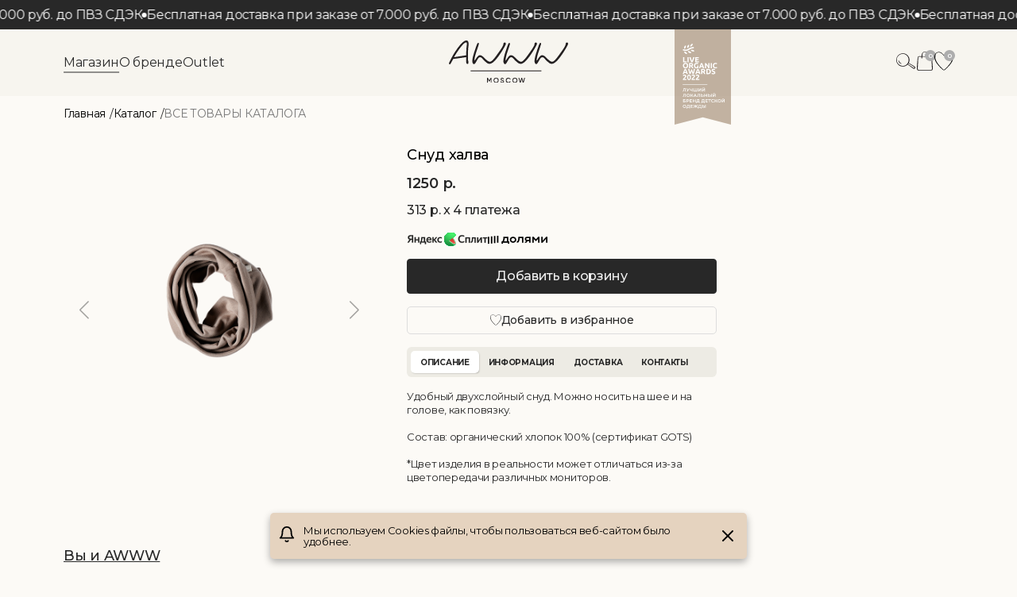

--- FILE ---
content_type: text/html; charset=utf-8
request_url: https://awww.moscow/shop/13827-snud_khalva-product/
body_size: 11526
content:
<!doctype html>
<html data-n-head-ssr lang="ru" data-n-head="%7B%22lang%22:%7B%22ssr%22:%22ru%22%7D%7D">
  <head >
    <meta data-n-head="ssr" charset="utf-8"><meta data-n-head="ssr" name="viewport" content="width=device-width, initial-scale=1.0, maximum-scale=1.0, user-scalable=no"><meta data-n-head="ssr" name="og:site_name" content="Одежда для детей | интернет-магазин Awww"><meta data-n-head="ssr" name="yandex-verification" content="0ae3127b519275f5"><meta data-n-head="ssr" data-hid="charset" charset="utf-8"><meta data-n-head="ssr" data-hid="mobile-web-app-capable" name="mobile-web-app-capable" content="yes"><meta data-n-head="ssr" data-hid="apple-mobile-web-app-title" name="apple-mobile-web-app-title" content="awww"><meta data-n-head="ssr" data-hid="og:type" name="og:type" property="og:type" content="website"><meta data-n-head="ssr" data-hid="og:title" name="og:title" property="og:title" content="awww"><meta data-n-head="ssr" name="description" content="Снуд халва. Качественные товары для малышей от выписки из роддома и до 3 лет. Только натуральные материалы."><title>Купить снуд халва для малышей в Москве</title><link data-n-head="ssr" rel="apple-touch-icon" sizes="180x180" href="/apple-touch-icon.png"><link data-n-head="ssr" rel="icon" type="image/png" sizes="32x32" href="/favicon-32x32.png"><link data-n-head="ssr" rel="icon" type="image/png" sizes="16x16" href="/favicon-16x16.png"><link data-n-head="ssr" rel="icon" type="image/x-icon" href="/favicon.ico"><link data-n-head="ssr" rel="manifest" type="image/x-icon" href="/site.webmanifest"><link data-n-head="ssr" rel="preconnect" type="font/woff" href="https://fonts.gstatic.com"><link data-n-head="ssr" rel="stylesheet" as="font" type="text/css" href="https://fonts.googleapis.com/css2?family=Montserrat:ital,wght@0,100;0,200;0,300;0,400;0,500;0,600;0,700;0,800;0,900;1,100;1,200&amp;family=Spectral:wght@300;400;500;600;800&amp;display=swap"><link data-n-head="ssr" data-hid="shortcut-icon" rel="shortcut icon" href="/_nuxt/icons/icon_64x64.4ac76a.png"><link data-n-head="ssr" data-hid="apple-touch-icon" rel="apple-touch-icon" href="/_nuxt/icons/icon_512x512.4ac76a.png" sizes="512x512"><link data-n-head="ssr" rel="manifest" href="/_nuxt/manifest.b58b1b70.json" data-hid="manifest"><link data-n-head="ssr" rel="preload" as="image" href="https://awww.moscow/upload/resize_cache/iblock/0cd/ykh6eo3rsrza29cijfbe95kgjva6a75v/320_320_1/snud-khalva.png"><link data-n-head="ssr" rel="preload" as="image" href="https://awww.moscow/upload/resize_cache/iblock/0cd/ykh6eo3rsrza29cijfbe95kgjva6a75v/860_860_1/snud-khalva.png"><link data-n-head="ssr" rel="preload" as="image" href="https://awww.moscow/upload/resize_cache/iblock/0cd/ykh6eo3rsrza29cijfbe95kgjva6a75v/1500_1500_1/snud-khalva.png"><link data-n-head="ssr" rel="canonical" href="https://awww.moscow/shop/13827-snud_khalva-product/"><link rel="preload" href="/_nuxt/fa39cd4.js" as="script"><link rel="preload" href="/_nuxt/da16dbd.js" as="script"><link rel="preload" href="/_nuxt/css/6d98236.css" as="style"><link rel="preload" href="/_nuxt/6d0e9aa.js" as="script"><link rel="preload" href="/_nuxt/css/751edde.css" as="style"><link rel="preload" href="/_nuxt/21c15f3.js" as="script"><link rel="preload" href="/_nuxt/css/17659d3.css" as="style"><link rel="preload" href="/_nuxt/69dde0e.js" as="script"><link rel="preload" href="/_nuxt/css/69f09c0.css" as="style"><link rel="preload" href="/_nuxt/5acf29e.js" as="script"><link rel="preload" href="/_nuxt/006ccb0.js" as="script"><link rel="preload" href="/_nuxt/css/a3d69fb.css" as="style"><link rel="preload" href="/_nuxt/20c683e.js" as="script"><link rel="preload" href="/_nuxt/css/d25f1b1.css" as="style"><link rel="preload" href="/_nuxt/7f489b1.js" as="script"><link rel="stylesheet" href="/_nuxt/css/6d98236.css"><link rel="stylesheet" href="/_nuxt/css/751edde.css"><link rel="stylesheet" href="/_nuxt/css/17659d3.css"><link rel="stylesheet" href="/_nuxt/css/69f09c0.css"><link rel="stylesheet" href="/_nuxt/css/a3d69fb.css"><link rel="stylesheet" href="/_nuxt/css/d25f1b1.css">
  </head>
  <body >
    <div data-server-rendered="true" id="__nuxt"><!----><div id="__layout"><div><header class="header"><div class="running-line" data-v-37cb6568><div class="running-line-wrapper" data-v-37cb6568></div></div> <div class="container"><div class="header__wrapper"><div class="hamburger"><svg class="icon -hamburger"><use xlink:href="/img/spritemap.svg?v3#hamburger"></use></svg></div> <div class="header__menu"><a href="/shop/" class="header__menu-link active">Магазин</a><a href="/o-brende/" class="header__menu-link">О бренде</a><a href="/shop/174-outlet-category/" class="header__menu-link">Outlet</a></div> <div class="header__logo"><a href="/" class="nuxt-link-active"><img src="/img/main_logo.svg" alt="Интернет-магазин Awww" title="Интернет-магазин Awww" loading="lazy"></a></div> <div class="header__award"><img src="/img/award-main.svg" alt="Live Organic Awards" loading="lazy"></div> <div class="header__icon"><div class="icon-search" style="cursor: pointer"><svg class="icon -search"><use xlink:href="/img/spritemap.svg?v3#search"></use></svg></div> <a href="/personal/basket" data-count="0" class="icon-bag" data-v-40adc0d6><svg class="icon -shopping-bag" data-v-40adc0d6><use xlink:href="/img/spritemap.svg?v3#shopping-bag"></use></svg> <!----></a> <a href="/personal/favorites/" data-count="0" class="icon-heart"><svg class="icon -heart"><use xlink:href="/img/spritemap.svg?v3#heart"></use></svg></a></div></div></div> <div class="mobile scrollbar"><div class="mobile__close"><div class="close"></div></div> <div class="mobile__menu"><div class="mobile__logo"><a href="/" class="nuxt-link-active"><img src="/img/main_logo.svg" alt="Главный логотив сайта" loading="lazy"></a></div> <ul class="left-three mobile__menu-catalog"></ul> <div class="mobile__menu-sublinks"><div class="mobile__menu-sublinks-link"><a href="/shop/" class="nuxt-link-active">Магазин</a></div><div class="mobile__menu-sublinks-link"><a href="/o-brende/">О бренде</a></div><div class="mobile__menu-sublinks-link"><a href="/lookbook/">Лукбук</a></div><div class="mobile__menu-sublinks-link"><a href="/shop/174-outlet-category/">Outlet</a></div><div class="mobile__menu-sublinks-link"><a href="/informatsiya/">Информация</a></div><div class="mobile__menu-sublinks-link"><a href="/kontakty/">Контакты</a></div><div class="mobile__menu-sublinks-link"><a href="/privacy/">Политика конфиденциальности</a></div></div> <div class="mobile__descr"><div class="mobile__descr-text">Одежда из органического хлопка для маленького минималиста.</div> <div class="mobile__descr-text">© Awww Moscow 2019-2020</div></div></div></div> <!----> <div class="background-overlay"></div></header> <main class="main-content"><div class="product"><div class="content-header"><div class="container"><!----> <div class="content-header__section"><div class="content-header__breadcrumbs"><!----> <div class="breadcrumbs"><div class="breadcrumbs-item"><a href="/" class="nuxt-link-active">Главная</a></div> <div class="breadcrumbs-item"><a href="/shop/" title="Каталог" class="nuxt-link-active">Каталог</a> <!----></div><div class="breadcrumbs-item"><!----> <span>ВСЕ ТОВАРЫ КАТАЛОГА</span></div></div></div> <!----></div></div></div> <div class="mobile-subtitle-controlls-wrap"><div class="container"><div class="mobile-subtitle-controlls"><div class="mobile-subtitle-controlls__left"><div class="mobile-subtitle-controlls-btn"><svg class="icon -arrow-left"><use xlink:href="/img/spritemap.svg?v3#arrow-left"></use></svg> <span>Назад</span></div></div> <div class="mobile-subtitle-controlls__right"></div></div></div></div> <div class="container"><div class="content__section"><div class="content__section_wrapper"><div class="content__section_left"><div class="product-swiper-container"><div class="swiper product-swiper"><div class="swiper-container welcome-slider"><div class="swiper-button-prev"></div><div class="swiper-button-next"></div><div class="swiper-pagination"></div><div class="swiper-wrapper"><div class="swiper-slide"><a href="https://awww.moscow/upload/resize_cache/iblock/0cd/ykh6eo3rsrza29cijfbe95kgjva6a75v/1500_1500_1/snud-khalva.png" data-fancybox="gallery"><img src="https://awww.moscow/upload/resize_cache/iblock/0cd/ykh6eo3rsrza29cijfbe95kgjva6a75v/860_860_1/snud-khalva.png" alt="Снуд халва" loading="lazy"></a></div></div></div></div> <!----></div> <!----> <!----></div> <div class="content__section_right"><h1 class="product__title">Снуд халва</h1> <!----> <div class="product__offers-container"><!----> <!----> <!----> <!----> <!----></div> <div class="product__price"><div class="product__price-current">1250 р.</div> <!----> <!----></div> <!----> <div class="product__dolyami"><div class="product__dolyami-value">313 р. x 4 платежа</div></div> <div class="product__paysystems"><img src="https://awww.moscow/upload/iblock/994/f57hzrpkb0594law6rte7m4pxlmzg3tm/Group-80-_1_.svg" alt="Яндекс Сплит" class="product__paysystems-item --split"><img src="https://awww.moscow/upload/iblock/378/5wns6npwksb8u6d3svxh6v43986o3syh/Dolyame-logo-_1_.svg" alt="Оплата долями" class="product__paysystems-item --gots"></div> <div class="product__buttons"><!----> <button type="button" class="btn --black"><span>Добавить в корзину</span></button> <!----> <!----></div> <!----> <!----> <div class="product__offers-container"><div class="product__offers-double --is-inline"><button type="button" class="btn product__buttons-btn product__buttons-btn-wishlist" style="font-size: 14px;"><svg class="icon -heart"><use xlink:href="/img/spritemap.svg?v3#heart"></use></svg> <span>Добавить в избранное</span> <!----> <!----></button></div></div> <!----> <!----> <div style="max-width: 390px;"><div class="simple-tabs-container"><div class="simple-tabs-container__header"></div> <div class="simple-tabs-container__body"><div title="Описание" data-visible="true" class="simple-tabs-container__item"><div class="simple-tabs-container__item-slot"><!----> <div class="product__text-text">Удобный двухслойный снуд. Можно носить на шее и на голове, как повязку.<br><br>Состав: органический хлопок 100% (сертификат GOTS)<br><br>*Цвет изделия в реальности может отличаться из-за цветопередачи различных мониторов.</div></div></div> <div title="Информация" class="simple-tabs-container__item"><div class="simple-tabs-container__item-slot"><!----> <div class="product__text-text"><p><b>Способы оплаты:</b></p>

<p>• Банковской картой;<br>
• СБП;<br>
• Долями (оплата частями);<br>
• Яндекс Сплит (оплата частями);<br>
• Наличными (только при доставке курьером по Москве);</p>

<p><b>Правила ухода:</b><br>
• не рекомендуем стирать с изделиями контрастных цветов;<br>
• деликатный режим стирки и температура 40 градусов;<br>
• не рекомендуем использование сушильной машины, так как изделие может дать усадку 5%;<br>
• изделия с кнопками рекомендуем выворачивать на изнаночную сторону перед стиркой;</p></div></div></div> <!----> <div title="Доставка" class="simple-tabs-container__item"><div class="simple-tabs-container__item-slot"><!----> <div class="product__text-text" style="font-size:13px;"><p>Бесплатная доставка при заказе от 7.000 руб.*</p>

<p>Способы доставок:</p>

- Курьером по Москве в пределах МКАД 600 руб.<br>
- Международная доставка Почтой России от 3.000 руб.<br>
- СДЭК ПВЗ, постамат 450 руб.<br>
- СДЭК курьером до двери 850 руб.<br>
- Почта России от 550 руб.

<p>Самовывоз заказов доступен по адресу 3-й Михалковский пер 15к3 (МЦК Коптево)</p>

<p>Сроки доставки зависят от региона получателя. Чтобы узнать более точный срок доставки по вашему адресу, напишите нам в <a href="https://api.whatsapp.com/message/3MWHKO7BQAC4B1?autoload=1&app_absent=0" target="_blank"><b><u>whatsapp</u></small></a></b></p>

<p>*бесплатная доставка осуществляется транспортной компанией СДЭК до постамата или ПВЗ.</p></div></div></div> <div title="Контакты" class="simple-tabs-container__item"><div class="simple-tabs-container__item-slot"><div class="socials-table"><a href="https://vk.com/awww.moscow" target="_blank" class="socials-table-item"><svg class="icon -vk"><use xlink:href="/img/spritemap.svg?v3#vk"></use></svg> <span>Вконтакте</span></a><a href="https://t.me/awwwmoscow" target="_blank" class="socials-table-item"><svg class="icon -telegram"><use xlink:href="/img/spritemap.svg?v3#telegram"></use></svg> <span>Telegram</span></a><a href="https://api.whatsapp.com/message/3MWHKO7BQAC4B1?autoload=1&amp;app_absent=0" target="_blank" class="socials-table-item"><svg class="icon -whatsapp"><use xlink:href="/img/spritemap.svg?v3#whatsapp"></use></svg> <span>WhatsApp</span></a><a href="https://instagram.com/awww.moscow?igshid=1d4foidcj9smm" target="_blank" class="socials-table-item"><svg class="icon -instagram"><use xlink:href="/img/spritemap.svg?v3#instagram"></use></svg> <span>Instagram</span></a><a href="https://pin.it/mMdxgldUq" target="_blank" class="socials-table-item"><svg class="icon -pinterest"><use xlink:href="/img/spritemap.svg?v3#pinterest"></use></svg> <span>Pinterest</span></a></div></div></div></div></div></div> <!----></div></div></div> <!----></div> <!----> <!----> <!----> <!---->   <!----> <div class="container"><div class="h2"><a href="/you-and-awww/" target="_blank" style="text-decoration: underline;"><span>Вы и AWWW</span></a></div> <!----></div> <br> <br></div></main> <!----> <footer class="footer"><div class="container"><div class="footer__top"><div class="footer__social"><div class="footer__social-logo"><img src="/img/footer-logo-simple.svg" alt="Organic Babe Brand"></div> <div class="footer__social-links"><a href="https://vk.com/awww.moscow" target="_blank"><svg class="icon -vk"><use xlink:href="/img/spritemap.svg?v3#vk"></use></svg></a><a href="https://t.me/awwwmoscow" target="_blank"><svg class="icon -telegram"><use xlink:href="/img/spritemap.svg?v3#telegram"></use></svg></a><a href="https://api.whatsapp.com/message/3MWHKO7BQAC4B1?autoload=1&amp;app_absent=0" target="_blank"><svg class="icon -whatsapp"><use xlink:href="/img/spritemap.svg?v3#whatsapp"></use></svg></a><a href="https://instagram.com/awww.moscow?igshid=1d4foidcj9smm" target="_blank"><svg class="icon -instagram"><use xlink:href="/img/spritemap.svg?v3#instagram"></use></svg></a><a href="https://pin.it/mMdxgldUq" target="_blank"><svg class="icon -pinterest"><use xlink:href="/img/spritemap.svg?v3#pinterest"></use></svg></a></div> <div class="footer__social-text"><a href="https://api.whatsapp.com/message/3MWHKO7BQAC4B1?autoload=1&app_absent=0" target="_blank">
							Написать в WhatsApp
						</a></div></div> <div class="footer__info"><p>Товар сертифицирован ЕАС</p> <p>Свидетельство о государственной регистрации продукции</p> <p>№KG.11.01.09.016.R.000772.03.20 <br> от 03.03.2020</p> <p>Декларация соответствия: <br> ЕАЭС N RU Д-RU.HB32.B.08128/20</p></div> <div class="footer__requisites"><p>ИП Соколова Ольга Владимировна</p> <p>ИНН 840400120571 / ОГРНИП 318774600370991</p> <p><a href="tel:+79260101351">Тел: 8 (926) 010 13 51</a></p></div> <div class="footer__menu"><ul><li><a href="/shop/" class="footer__link">Магазин</a></li><li><a href="/o-brende/" class="footer__link">О бренде</a></li><li><a href="/you-and-awww/" class="footer__link">Вы и AWWW</a></li><li><a href="/shop/174-outlet-category/" class="footer__link">Outlet</a></li><li><a href="/informatsiya/" class="footer__link">Информация</a></li><li><a href="/kontakty/" class="footer__link">Контакты</a></li> <li><a href="http://awww.moscow/upload/privacy/policy.pdf" target="_blank" class="footer__link">Политика конфиденциальности</a></li> <li><a href="http://awww.moscow/upload/privacy/assept.pdf" target="_blank" class="footer__link">Пользовательское соглашение</a></li> <li><a href="http://awww.moscow/upload/privacy/public_offer.pdf" target="_blank" class="footer__link">Публичная оферта</a></li></ul></div></div> <div class="footer__copyright"><div class="footer__copyright-info">© Awww Moscow 2019-2025<br>Москва</div> <div class="footer__copyright-text"><div>Социальная сеть Instagram принадлежит компании Meta Platforms Inc., которая запрещена на территории РФ в связи с осуществлением экстремистской деятельности.</div>
					Все фото и видео материалы являются собственностью автора. Любое копирование и использование
                    материалов в сети Интернет или печатных СМИ, допускается только с условием размещения активной
                    ссылки без запрета индексации или с письменного согласия администрации сайта.
				</div></div> <div class="footer__copyright">Разработано командой <a href="https://feelcode.ru/" target="_blank" style="text-decoration: underline">Feelcode</a></div></div></footer> <div class="bottom-nav"><a href="/" class="bottom-nav-item"><div class="bottom-nav-icon"><svg class="icon -home"><use xlink:href="/img/spritemap.svg?v3#home"></use></svg></div> <div class="bottom-nav-text">Главная</div></a> <a class="bottom-nav-item"><div class="bottom-nav-icon"><svg class="icon -search"><use xlink:href="/img/spritemap.svg?v3#search"></use></svg></div> <div class="bottom-nav-text">Поиск</div></a> <div class="bottom-nav-item"><div class="bottom-nav-icon"><svg class="icon -catalog"><use xlink:href="/img/spritemap.svg?v3#catalog"></use></svg></div> <div class="bottom-nav-text">Каталог</div></div> <a href="/personal/favorites/" class="bottom-nav-item"><div data-count="0" class="bottom-nav-icon icon-heart"><svg class="icon -heart"><use xlink:href="/img/spritemap.svg?v3#heart"></use></svg></div> <div class="bottom-nav-text">Избранное</div></a> <a href="/personal/basket/" class="bottom-nav-item"><div data-count="0" class="bottom-nav-icon"><svg class="icon -shopping-bag"><use xlink:href="/img/spritemap.svg?v3#shopping-bag"></use></svg></div> <div class="bottom-nav-text">Корзина</div></a></div> <!----> <!----> <!----></div></div></div><script>window.__NUXT__=(function(a,b,c,d,e,f,g,h,i,j,k,l,m,n,o,p,q,r,s,t,u,v,w,x,y,z,A,B,C,D,E,F,G,H,I,J,K,L,M,N,O,P){return {layout:"default",data:[{productCode:E,result:[{ID:"13827",PRODUCT_CODE:E,CODE:"snud_khalva",XML_ID:"ceb137f8-29ab-11ec-b346-00155d46a60d",IBLOCK_ID:"33",NAME:h,ACTIVE:"Y",DATE_ACTIVE_FROM:a,PREVIEW_TEXT:b,DETAIL_TEXT:"Удобный двухслойный снуд. Можно носить на шее и на голове, как повязку.\u003Cbr\u003E\u003Cbr\u003EСостав: органический хлопок 100% (сертификат GOTS)\u003Cbr\u003E\u003Cbr\u003E*Цвет изделия в реальности может отличаться из-за цветопередачи различных мониторов.",BADGES:a,IS_CERT:e,IS_FASION:e,SECTION:{ID:u,CODE:v,NAME:w},IMAGES:[{s:F,m:"https:\u002F\u002Fawww.moscow\u002Fupload\u002Fresize_cache\u002Fiblock\u002F0cd\u002Fykh6eo3rsrza29cijfbe95kgjva6a75v\u002F860_860_1\u002Fsnud-khalva.png",l:"https:\u002F\u002Fawww.moscow\u002Fupload\u002Fresize_cache\u002Fiblock\u002F0cd\u002Fykh6eo3rsrza29cijfbe95kgjva6a75v\u002F1500_1500_1\u002Fsnud-khalva.png"}],IPROPERTY_VALUES:{SECTION_META_TITLE:G,SECTION_META_DESCRIPTION:H,ELEMENT_META_TITLE:G,ELEMENT_META_DESCRIPTION:H,SECTION_PICTURE_FILE_ALT:h,SECTION_PICTURE_FILE_TITLE:h,SECTION_DETAIL_PICTURE_FILE_ALT:h,SECTION_DETAIL_PICTURE_FILE_TITLE:h,ELEMENT_PREVIEW_PICTURE_FILE_ALT:h,ELEMENT_PREVIEW_PICTURE_FILE_TITLE:h,ELEMENT_DETAIL_PICTURE_FILE_ALT:h,ELEMENT_DETAIL_PICTURE_FILE_TITLE:h,SECTION_PAGE_TITLE:h},PATH:[{ID:u,CODE:v,NAME:w}],MIN_PRICE:{VALUE:o,BASE_PRICE:o,DISCOUNT_PRICE:o,CURRENCY:"RUB",DISCOUNT:d,DISCOUNT_VALUE:o,DISCOUNT_DIFF:d,PERCENT:d,UNROUND_BASE_PRICE:d,UNROUND_DISCOUNT_PRICE:d},COLOR_VALUE:b,COLOR_VALUE_XML_ID:a,COLOR_VALUE_DESCRIPTION:a,COLOR_VALUE_FILE:a,OFFERS:e,PROPERTIES:[{ID:"834",NAME:"New",CODE:"NEW",VALUE:b,"~VALUE":b,VALUE_ENUM:a,VALUE_XML_ID:a,VALUE_SORT:a,DESCRIPTION:b},{ID:"855",NAME:"Sale",CODE:"HAS_DISCOUNT",VALUE:b,"~VALUE":b,VALUE_ENUM:a,VALUE_XML_ID:a,VALUE_SORT:a,DESCRIPTION:b},{ID:"838",NAME:"Последний",CODE:"LAST",VALUE:b,"~VALUE":b,VALUE_ENUM:a,VALUE_XML_ID:a,VALUE_SORT:a,DESCRIPTION:b},{ID:"839",NAME:"Скоро появится",CODE:"SOON",VALUE:b,"~VALUE":b,VALUE_ENUM:a,VALUE_XML_ID:a,VALUE_SORT:a,DESCRIPTION:b},{ID:"835",NAME:"Лимитированная коллекция",CODE:"LIMIT",VALUE:b,"~VALUE":b,VALUE_ENUM:a,VALUE_XML_ID:a,VALUE_SORT:a,DESCRIPTION:b},{ID:"777",NAME:"Бренд",CODE:"BREND",VALUE:b,"~VALUE":b,VALUE_ENUM:a,VALUE_XML_ID:a,VALUE_SORT:a,DESCRIPTION:b},{ID:"780",NAME:"Размер",CODE:"RAZMER2",VALUE:b,"~VALUE":b,VALUE_ENUM:a,VALUE_XML_ID:a,VALUE_SORT:a,DESCRIPTION:b},{ID:"830",NAME:"Цвет",CODE:"TSVET_TOVARA",VALUE:b,"~VALUE":b,VALUE_ENUM:a,VALUE_XML_ID:a,VALUE_SORT:a,DESCRIPTION:b},{ID:"861",NAME:"Рекомендации по уходу",CODE:"CARE_INSTRUCTIONS",VALUE:{TYPE:p,TEXT:"&lt;p&gt;&lt;b&gt;Способы оплаты:&lt;\u002Fb&gt;&lt;\u002Fp&gt;\r\n\r\n&lt;p&gt;• Банковской картой;&lt;br&gt;\r\n• СБП;&lt;br&gt;\r\n• Долями (оплата частями);&lt;br&gt;\r\n• Яндекс Сплит (оплата частями);&lt;br&gt;\r\n• Наличными (только при доставке курьером по Москве);&lt;\u002Fp&gt;\r\n\r\n&lt;p&gt;&lt;b&gt;Правила ухода:&lt;\u002Fb&gt;&lt;br&gt;\r\n• не рекомендуем стирать с изделиями контрастных цветов;&lt;br&gt;\r\n• деликатный режим стирки и температура 40 градусов;&lt;br&gt;\r\n• не рекомендуем использование сушильной машины, так как изделие может дать усадку 5%;&lt;br&gt;\r\n• изделия с кнопками рекомендуем выворачивать на изнаночную сторону перед стиркой;&lt;\u002Fp&gt;"},"~VALUE":{TYPE:p,TEXT:"\u003Cp\u003E\u003Cb\u003EСпособы оплаты:\u003C\u002Fb\u003E\u003C\u002Fp\u003E\r\n\r\n\u003Cp\u003E• Банковской картой;\u003Cbr\u003E\r\n• СБП;\u003Cbr\u003E\r\n• Долями (оплата частями);\u003Cbr\u003E\r\n• Яндекс Сплит (оплата частями);\u003Cbr\u003E\r\n• Наличными (только при доставке курьером по Москве);\u003C\u002Fp\u003E\r\n\r\n\u003Cp\u003E\u003Cb\u003EПравила ухода:\u003C\u002Fb\u003E\u003Cbr\u003E\r\n• не рекомендуем стирать с изделиями контрастных цветов;\u003Cbr\u003E\r\n• деликатный режим стирки и температура 40 градусов;\u003Cbr\u003E\r\n• не рекомендуем использование сушильной машины, так как изделие может дать усадку 5%;\u003Cbr\u003E\r\n• изделия с кнопками рекомендуем выворачивать на изнаночную сторону перед стиркой;\u003C\u002Fp\u003E"},VALUE_ENUM:a,VALUE_XML_ID:a,VALUE_SORT:a,DESCRIPTION:b},{ID:"866",NAME:"К этому товару подойдут",CODE:"TEXT_LINKS",VALUE:b,"~VALUE":b,VALUE_ENUM:a,VALUE_XML_ID:a,VALUE_SORT:a,DESCRIPTION:b},{ID:"867",NAME:"Способы оплаты",CODE:"TEXT_PAY",VALUE:b,"~VALUE":b,VALUE_ENUM:a,VALUE_XML_ID:a,VALUE_SORT:a,DESCRIPTION:b},{ID:"868",NAME:"Виды доставок",CODE:"TEXT_DELIVERY",VALUE:{TYPE:p,TEXT:"&lt;p&gt;Бесплатная доставка при заказе от 7.000 руб.*&lt;\u002Fp&gt;\r\n\r\n&lt;p&gt;Способы доставок:&lt;\u002Fp&gt;\r\n\r\n- Курьером по Москве в пределах МКАД 600 руб.&lt;br&gt;\r\n- Международная доставка Почтой России от 3.000 руб.&lt;br&gt;\r\n- СДЭК ПВЗ, постамат 450 руб.&lt;br&gt;\r\n- СДЭК курьером до двери 850 руб.&lt;br&gt;\r\n- Почта России от 550 руб.\r\n\r\n&lt;p&gt;Самовывоз заказов доступен по адресу 3-й Михалковский пер 15к3 (МЦК Коптево)&lt;\u002Fp&gt;\r\n\r\n&lt;p&gt;Сроки доставки зависят от региона получателя. Чтобы узнать более точный срок доставки по вашему адресу, напишите нам в &lt;a href=&quot;https:\u002F\u002Fapi.whatsapp.com\u002Fmessage\u002F3MWHKO7BQAC4B1?autoload=1&app_absent=0&quot; target=&quot;_blank&quot;&gt;&lt;b&gt;&lt;u&gt;whatsapp&lt;\u002Fu&gt;&lt;\u002Fsmall&gt;&lt;\u002Fa&gt;&lt;\u002Fb&gt;&lt;\u002Fp&gt;\r\n\r\n&lt;p&gt;*бесплатная доставка осуществляется транспортной компанией СДЭК до постамата или ПВЗ.&lt;\u002Fp&gt;"},"~VALUE":{TYPE:p,TEXT:"\u003Cp\u003EБесплатная доставка при заказе от 7.000 руб.*\u003C\u002Fp\u003E\r\n\r\n\u003Cp\u003EСпособы доставок:\u003C\u002Fp\u003E\r\n\r\n- Курьером по Москве в пределах МКАД 600 руб.\u003Cbr\u003E\r\n- Международная доставка Почтой России от 3.000 руб.\u003Cbr\u003E\r\n- СДЭК ПВЗ, постамат 450 руб.\u003Cbr\u003E\r\n- СДЭК курьером до двери 850 руб.\u003Cbr\u003E\r\n- Почта России от 550 руб.\r\n\r\n\u003Cp\u003EСамовывоз заказов доступен по адресу 3-й Михалковский пер 15к3 (МЦК Коптево)\u003C\u002Fp\u003E\r\n\r\n\u003Cp\u003EСроки доставки зависят от региона получателя. Чтобы узнать более точный срок доставки по вашему адресу, напишите нам в \u003Ca href=\"https:\u002F\u002Fapi.whatsapp.com\u002Fmessage\u002F3MWHKO7BQAC4B1?autoload=1&app_absent=0\" target=\"_blank\"\u003E\u003Cb\u003E\u003Cu\u003Ewhatsapp\u003C\u002Fu\u003E\u003C\u002Fsmall\u003E\u003C\u002Fa\u003E\u003C\u002Fb\u003E\u003C\u002Fp\u003E\r\n\r\n\u003Cp\u003E*бесплатная доставка осуществляется транспортной компанией СДЭК до постамата или ПВЗ.\u003C\u002Fp\u003E"},VALUE_ENUM:a,VALUE_XML_ID:a,VALUE_SORT:a,DESCRIPTION:b},{ID:"880",NAME:x,CODE:x,VALUE:b,"~VALUE":b,VALUE_ENUM:a,VALUE_XML_ID:a,VALUE_SORT:a,DESCRIPTION:b}],UNIQUE_ELEMENTS:a,SIMILAR_PRODUCTS:[],PICTURE:F,HREF:I}],viewed:[],api_path:"\u002Fapi\u002Fcatalog\u002F13827-snud_khalva\u002Fdetail-complex\u002F"}],fetch:{},error:a,state:{basket:{basket:{basket:e},isLoading:e,errors:[]},catalog:{items:[],isFilterLoading:e,isCatalogLoading:e,salesProductsList:{META:{TITLE:J,DESCRIPTION:a,H1:K},SECTION_ID:d,SECTION_CODE:b,PAGEN_ID:q,COUNT:L,PAGES:d,CURRENT_PAGE:q,ELEMENTS_IN_PAGE:26}},data:{menu:[{ID:"336",CODE:"poncho",NAME:"ПОНЧО",SORT:c,IBLOCK_SECTION_ID:m,DEPTH_LEVEL:c},{ID:"348",CODE:"varezhki_mochalki",NAME:"ВАРЕЖКИ-МОЧАЛКИ",SORT:i,IBLOCK_SECTION_ID:m,DEPTH_LEVEL:c},{ID:"303",CODE:"bolshie_polotentsa",NAME:"БОЛЬШИЕ ПОЛОТЕНЦА",SORT:"4",IBLOCK_SECTION_ID:m,DEPTH_LEVEL:c},{ID:"304",CODE:"malenkie_polotentsa",NAME:"МАЛЕНЬКИЕ ПОЛОТЕНЦА",SORT:"5",IBLOCK_SECTION_ID:m,DEPTH_LEVEL:c},{ID:u,CODE:v,NAME:w,SORT:"10",IBLOCK_SECTION_ID:a,DEPTH_LEVEL:g},{ID:y,CODE:"new_born",NAME:"NEW BORN",SORT:"11",IBLOCK_SECTION_ID:a,DEPTH_LEVEL:g},{ID:"319",CODE:"nabor_na_vypisku_s_kombinezonom_raspashonkoy_i_bodi_kimono",NAME:"КОМПЛЕКТЫ НА ВЫПИСКУ",SORT:"12",IBLOCK_SECTION_ID:y,DEPTH_LEVEL:c},{ID:j,CODE:"golovnye_ubory",NAME:"ГОЛОВНЫЕ УБОРЫ",SORT:M,IBLOCK_SECTION_ID:k,DEPTH_LEVEL:c},{ID:"367",CODE:"kapsula_print",NAME:"КАПСУЛА PRINT",SORT:M,IBLOCK_SECTION_ID:l,DEPTH_LEVEL:c},{ID:"306",CODE:"kapsula_jersey",NAME:"КАПСУЛА JERSEY",SORT:r,IBLOCK_SECTION_ID:l,DEPTH_LEVEL:c},{ID:l,CODE:"kapsuly",NAME:"КАПСУЛЫ",SORT:r,IBLOCK_SECTION_ID:a,DEPTH_LEVEL:g},{ID:"244",CODE:"panamki_terry",NAME:"ПАНАМКИ",SORT:r,IBLOCK_SECTION_ID:j,DEPTH_LEVEL:i},{ID:"119",CODE:"povyazki",NAME:"ПОВЯЗКИ",SORT:r,IBLOCK_SECTION_ID:j,DEPTH_LEVEL:i},{ID:"221",CODE:"rezinki_dlya_volos",NAME:"РЕЗИНКИ ДЛЯ ВОЛОС",SORT:"35",IBLOCK_SECTION_ID:j,DEPTH_LEVEL:i},{ID:"307",CODE:"kapsula_terry",NAME:"КАПСУЛА TERRY",SORT:s,IBLOCK_SECTION_ID:l,DEPTH_LEVEL:c},{ID:"207",CODE:"kosmetichki_plyushevye",NAME:"КОСМЕТИЧКИ И ШОППЕРЫ",SORT:s,IBLOCK_SECTION_ID:k,DEPTH_LEVEL:c},{ID:f,CODE:"odezhda",NAME:"ОДЕЖДА",SORT:s,IBLOCK_SECTION_ID:a,DEPTH_LEVEL:g},{ID:"284",CODE:"shapochka_gnomik_terry",NAME:"ШАПОЧКА-ГНОМИК",SORT:s,IBLOCK_SECTION_ID:j,DEPTH_LEVEL:i},{ID:"143",CODE:"trusy",NAME:"НИЖНЕЕ БЕЛЬЕ",SORT:"41",IBLOCK_SECTION_ID:a,DEPTH_LEVEL:g},{ID:"308",CODE:"kapsula_iz_futera",NAME:"КАПСУЛА ИЗ ФУТЕРА",SORT:z,IBLOCK_SECTION_ID:l,DEPTH_LEVEL:c},{ID:"46",CODE:"moksy_plyushevye",NAME:"МОКСЫ И ПИНЕТКИ",SORT:z,IBLOCK_SECTION_ID:k,DEPTH_LEVEL:c},{ID:m,CODE:"polotentsa",NAME:"ПОЛОТЕНЦА",SORT:z,IBLOCK_SECTION_ID:a,DEPTH_LEVEL:g},{ID:k,CODE:"aksessuary_i_igrushki",NAME:"АКСЕССУАРЫ",SORT:A,IBLOCK_SECTION_ID:a,DEPTH_LEVEL:g},{ID:"93",CODE:"podarochnyy_sertifikat",NAME:"ПОДАРОЧНЫЕ СЕРТИФИКАТЫ",SORT:A,IBLOCK_SECTION_ID:B,DEPTH_LEVEL:c},{ID:"147",CODE:"shapki_dvukhsloynye",NAME:"ШАПКИ",SORT:A,IBLOCK_SECTION_ID:j,DEPTH_LEVEL:i},{ID:B,CODE:"dlya_podarka",NAME:"ДЛЯ ПОДАРКА",SORT:C,IBLOCK_SECTION_ID:a,DEPTH_LEVEL:g},{ID:"94",CODE:"rybki_dlya_sna_new_born",NAME:"КОМБИНЕЗОНЫ, ШАПОЧКИ",SORT:C,IBLOCK_SECTION_ID:y,DEPTH_LEVEL:c},{ID:D,CODE:"podarochnye_nabory",NAME:"ПОДАРОЧНЫЕ НАБОРЫ",SORT:C,IBLOCK_SECTION_ID:B,DEPTH_LEVEL:c},{ID:"363",CODE:"kapsula_dlya_mam",NAME:"ДЛЯ МАМ",SORT:"75",IBLOCK_SECTION_ID:a,DEPTH_LEVEL:g},{ID:"317",CODE:"igrushki_i_posuda_lukno",NAME:"ИГРУШКИ И ПОСУДА LUKNO",SORT:N,IBLOCK_SECTION_ID:a,DEPTH_LEVEL:g},{ID:"174",CODE:"outlet",NAME:"OUTLET",SORT:"90",IBLOCK_SECTION_ID:a,DEPTH_LEVEL:g},{ID:"49",CODE:"pustyshki",NAME:"ПУСТЫШКИ",SORT:"100",IBLOCK_SECTION_ID:k,DEPTH_LEVEL:c},{ID:"69",CODE:"kombinezony",NAME:"КОМБИНЕЗОНЫ",SORT:"200",IBLOCK_SECTION_ID:f,DEPTH_LEVEL:c},{ID:"81",CODE:"pesochniki",NAME:"ПЕСОЧНИКИ",SORT:"210",IBLOCK_SECTION_ID:f,DEPTH_LEVEL:c},{ID:N,CODE:"futbolki_i_mayki",NAME:"ФУТБОЛКИ И МАЙКИ",SORT:"220",IBLOCK_SECTION_ID:f,DEPTH_LEVEL:c},{ID:"292",CODE:"shorty_i_blumery",NAME:"ШОРТЫ И БЛУМЕРЫ",SORT:"230",IBLOCK_SECTION_ID:f,DEPTH_LEVEL:c},{ID:"310",CODE:"pelenki",NAME:"ПЕЛЕНКИ И ПЛЕДЫ",SORT:"240",IBLOCK_SECTION_ID:k,DEPTH_LEVEL:c},{ID:"322",CODE:"komplekty",NAME:"КОСТЮМЫ И КОМПЛЕКТЫ",SORT:"300",IBLOCK_SECTION_ID:f,DEPTH_LEVEL:c},{ID:"61",CODE:"bodi_s_dlinnym_rukavom",NAME:"БОДИ",SORT:"400",IBLOCK_SECTION_ID:f,DEPTH_LEVEL:c},{ID:"366",CODE:"mom",NAME:x,SORT:t,IBLOCK_SECTION_ID:l,DEPTH_LEVEL:c},{ID:"295",CODE:"bazovye_nabory",NAME:"БАЗОВЫЕ НАБОРЫ",SORT:t,IBLOCK_SECTION_ID:D,DEPTH_LEVEL:i},{ID:"263",CODE:"dzhoggery_i_kyuloty",NAME:"ДЖОГГЕРЫ И ШТАНЫ",SORT:t,IBLOCK_SECTION_ID:f,DEPTH_LEVEL:c},{ID:"298",CODE:"nabory_new_born_s_kombinezonom",NAME:"НАБОРЫ ДЛЯ НОВОРОЖДЕННОГО",SORT:t,IBLOCK_SECTION_ID:D,DEPTH_LEVEL:i},{ID:"89",CODE:"legginsy_i_shtany_s_manzhetom",NAME:"ЛЕГГИНСЫ И КЮЛОТЫ",SORT:"600",IBLOCK_SECTION_ID:f,DEPTH_LEVEL:c},{ID:"258",CODE:"longslivy_i_svitshoty",NAME:"ЛОНГСЛИВЫ И СВИТШОТЫ",SORT:"700",IBLOCK_SECTION_ID:f,DEPTH_LEVEL:c},{ID:"318",CODE:"khudi",NAME:"ХУДИ",SORT:"710",IBLOCK_SECTION_ID:f,DEPTH_LEVEL:c},{ID:"198",CODE:"pizhamy_i_komplekty",NAME:"ПИЖАМЫ",SORT:"900",IBLOCK_SECTION_ID:f,DEPTH_LEVEL:c},{ID:"82",CODE:"platya",NAME:"ПЛАТЬЯ",SORT:"1000",IBLOCK_SECTION_ID:f,DEPTH_LEVEL:c}],data:{sections:b,posters:[{ID:"26609",KEY:"34963f38bd66ec627ff4263647b4bb83",NAME:"Футболка terry халва",CONTENT:{TYPE:a,TEXT:b,PICTURE:"https:\u002F\u002Fawww.moscow\u002Fupload\u002Fiblock\u002F6c7\u002Frrlitjghsblcm82iruy9mxjbv9lk3sqd\u002FIMG_0756.PNG"},LINK:{HREF:"https:\u002F\u002Fawww.moscow\u002Fshop\u002F322-komplekty-category\u002F?f_856_2383518317=Y&f_809_3811546087=Y&set_filter=Y",TARGET:b,TEXT:n},PARAMS:{DELAY:d,HIDE_IN:[],SHOW_IN:["https:\u002F\u002Fawww.moscow\u002Fshop\u002F23923-shorty_terry_keshyu-product\u002F","https:\u002F\u002Fawww.moscow\u002Fshop\u002F24962-shorty_terry_granat-product\u002F","https:\u002F\u002Fawww.moscow\u002Fshop\u002F23651-futbolka_terry_polyn-product\u002F","https:\u002F\u002Fawww.moscow\u002Fshop\u002F23669-futbolka_terry_pepel-product\u002F","https:\u002F\u002Fawww.moscow\u002Fshop\u002F24961-shorty_terry_kurkuma-product\u002F","https:\u002F\u002Fawww.moscow\u002Fshop\u002F23642-futbolka_terry_khalva-product\u002F","https:\u002F\u002Fawww.moscow\u002Fshop\u002F23670-futbolka_terry_keshyu-product\u002F","https:\u002F\u002Fawww.moscow\u002Fshop\u002F25032-futbolka_terry_moloko-product\u002F","https:\u002F\u002Fawww.moscow\u002Fshop\u002F25060-futbolka_terry_granat-product\u002F","https:\u002F\u002Fawww.moscow\u002Fshop\u002F24997-futbolka_terry_kurkuma-product\u002F","https:\u002F\u002Fawww.moscow\u002Fshop\u002F23660-futbolka_terry_barbaris-product\u002F","https:\u002F\u002Fawww.moscow\u002Fshop\u002F24960-shorty_terry_polyn_24960-product\u002F"]}},{ID:"26610",KEY:"92139262e6b550a9db846878d7e41d40",NAME:"Шорты халва",CONTENT:{TYPE:a,TEXT:b,PICTURE:"https:\u002F\u002Fawww.moscow\u002Fupload\u002Fiblock\u002Fc9c\u002Ft6tizya8jgegwg0p9gaytf63oe0apgez\u002FIMG_0757.PNG"},LINK:{HREF:"https:\u002F\u002Fawww.moscow\u002Fshop\u002F322-komplekty-category\u002F?f_856_2383518317=Y&f_809_1298118234=Y&set_filter=Y",TARGET:b,TEXT:n},PARAMS:{DELAY:d,HIDE_IN:[],SHOW_IN:["https:\u002F\u002Fawww.moscow\u002Fshop\u002F24133-shorty_kuper-product\u002F","https:\u002F\u002Fawww.moscow\u002Fshop\u002F18408-shorty_khalva-product\u002F","https:\u002F\u002Fawww.moscow\u002Fshop\u002F24135-shorty_keshyu-product\u002F","https:\u002F\u002Fawww.moscow\u002Fshop\u002F24134-shorty_kurkuma-product\u002F","https:\u002F\u002Fawww.moscow\u002Fshop\u002F24131-shorty_moloko_24131-product\u002F","https:\u002F\u002Fawww.moscow\u002Fshop\u002F24132-shorty_sakura_24132-product\u002F","https:\u002F\u002Fawww.moscow\u002Fshop\u002F23687-futbolka_v_rubchik_polyn-product\u002F","https:\u002F\u002Fawww.moscow\u002Fshop\u002F14111-futbolka_v_rubchik_khalva-product\u002F","https:\u002F\u002Fawww.moscow\u002Fshop\u002F23724-futbolka_v_rubchik_keshyu-product\u002F","https:\u002F\u002Fawww.moscow\u002Fshop\u002F23723-futbolka_v_rubchik_kurkuma-product\u002F","https:\u002F\u002Fawww.moscow\u002Fshop\u002F23690-futbolka_v_rubchik_kuper_23690-product\u002F","https:\u002F\u002Fawww.moscow\u002Fshop\u002F14108-futbolka_v_rubchik_moloko_14108-product\u002F","https:\u002F\u002Fawww.moscow\u002Fshop\u002F23689-futbolka_v_rubchik_sakura_23689-product\u002F","https:\u002F\u002Fawww.moscow\u002Fshop\u002F23688-futbolka_v_rubchik_izumrud_23688-product\u002F"]}},{ID:"26611",KEY:"3588593669309fee390909b0f1f56f42",NAME:"Боди-кимоно кешью",CONTENT:{TYPE:a,TEXT:b,PICTURE:"https:\u002F\u002Fawww.moscow\u002Fupload\u002Fiblock\u002Fa35\u002F250zws6tvu5cxtb1ckrthfm9edtcnl3w\u002FIMG_0755.PNG"},LINK:{HREF:"https:\u002F\u002Fawww.moscow\u002Fshop\u002F322-komplekty-category\u002F?f_856_4140681901=Y&f_809_2755400559=Y&set_filter=Y",TARGET:b,TEXT:n},PARAMS:{DELAY:d,HIDE_IN:[],SHOW_IN:["https:\u002F\u002Fawww.moscow\u002Fshop\u002F24628-bodi_kimono_polyn-product\u002F","https:\u002F\u002Fawww.moscow\u002Fshop\u002F24672-bodi_kimono_keshyu-product\u002F","https:\u002F\u002Fawww.moscow\u002Fshop\u002F24627-bodi_kimono_sakura_24627-product\u002F","https:\u002F\u002Fawww.moscow\u002Fshop\u002F24671-bodi_kimono_moloko_24671-product\u002F",O,"https:\u002F\u002Fawww.moscow\u002Fshop\u002F17849-shtany_s_manzhetom_izumrud-product\u002F","https:\u002F\u002Fawww.moscow\u002Fshop\u002F24448-shtany_s_manzhetom_barbaris-product\u002F","https:\u002F\u002Fawww.moscow\u002Fshop\u002F26601-shtany_s_manzhetom_kuper_26601-product\u002F"]}},{ID:"26612",KEY:"150648638806a6c6a0d81868834398c9",NAME:"Боди с коротким рукавом кешью",CONTENT:{TYPE:a,TEXT:b,PICTURE:"https:\u002F\u002Fawww.moscow\u002Fupload\u002Fiblock\u002F014\u002Fnlrwfmyv3tyahtpgt112zyhm06q3m65b\u002FIMG_0754.PNG"},LINK:{HREF:"https:\u002F\u002Fawww.moscow\u002Fshop\u002F322-komplekty-category\u002F?f_856_4140681901=Y&f_809_978880204=Y&set_filter=Y",TARGET:b,TEXT:n},PARAMS:{DELAY:d,HIDE_IN:[],SHOW_IN:["https:\u002F\u002Fawww.moscow\u002Fshop\u002F24493-shtany_s_manzhetom_nebo-product\u002F","https:\u002F\u002Fawww.moscow\u002Fshop\u002F17852-shtany_s_manzhetom_pepel-product\u002F","https:\u002F\u002Fawww.moscow\u002Fshop\u002F24492-shtany_s_manzhetom_polyn-product\u002F",O,"https:\u002F\u002Fawww.moscow\u002Fshop\u002F24449-shtany_s_manzhetom_kurkuma-product\u002F","https:\u002F\u002Fawww.moscow\u002Fshop\u002F25292-bodi_s_korotkim_rukavom_nebo-product\u002F","https:\u002F\u002Fawww.moscow\u002Fshop\u002F25288-bodi_s_korotkim_rukavom_pepel-product\u002F","https:\u002F\u002Fawww.moscow\u002Fshop\u002F25291-bodi_s_korotkim_rukavom_polyn_25291-product\u002F","https:\u002F\u002Fawww.moscow\u002Fshop\u002F25290-bodi_s_korotkim_rukavom_keshyu_25290-product\u002F","https:\u002F\u002Fawww.moscow\u002Fshop\u002F25289-bodi_s_korotkim_rukavom_kurkuma_25289-product\u002F"]}},{ID:"26613",KEY:"8bf064563c3d94cff60dfcd424c8c433",NAME:"Худи terry кешью",CONTENT:{TYPE:a,TEXT:b,PICTURE:"https:\u002F\u002Fawww.moscow\u002Fupload\u002Fiblock\u002F5a1\u002Fwga0jhhnrawbb93bmy2wr49575dp4g6n\u002FIMG_0767.PNG"},LINK:{HREF:"https:\u002F\u002Fawww.moscow\u002Fshop\u002F322-komplekty-category\u002F?f_856_3248387194=Y&set_filter=Y",TARGET:b,TEXT:n},PARAMS:{DELAY:d,HIDE_IN:[],SHOW_IN:["https:\u002F\u002Fawww.moscow\u002Fshop\u002F23325-khudi_terry_polyn-product\u002F","https:\u002F\u002Fawww.moscow\u002Fshop\u002F23323-khudi_terry_keshyu-product\u002F","https:\u002F\u002Fawww.moscow\u002Fshop\u002F25100-khudi_terry_granat-product\u002F","https:\u002F\u002Fawww.moscow\u002Fshop\u002F25101-khudi_terry_moloko-product\u002F","https:\u002F\u002Fawww.moscow\u002Fshop\u002F25059-khudi_terry_kurkuma-product\u002F","https:\u002F\u002Fawww.moscow\u002Fshop\u002F23290-dzhoggery_terry_polyn-product\u002F","https:\u002F\u002Fawww.moscow\u002Fshop\u002F23439-dzhoggery_terry_keshyu-product\u002F","https:\u002F\u002Fawww.moscow\u002Fshop\u002F25063-dzhoggery_terry_granat-product\u002F","https:\u002F\u002Fawww.moscow\u002Fshop\u002F25134-dzhoggery_terry_moloko-product\u002F","https:\u002F\u002Fawww.moscow\u002Fshop\u002F24994-dzhoggery_terry_kurkuma-product\u002F"]}},{ID:"27001",KEY:"e7b25b9bcbeab2a7c689b0c6501f6992",NAME:"НГ каникулы",CONTENT:{TYPE:"IMAGE",TEXT:b,PICTURE:"https:\u002F\u002Fawww.moscow\u002Fupload\u002Fiblock\u002F6de\u002F82zl062eenwky6ybi2qrpd697g88qyfr\u002FIMG_5628.PNG"},LINK:{HREF:b,TARGET:b,TEXT:"Перейти"},PARAMS:{DELAY:30,HIDE_IN:[],SHOW_IN:["https:\u002F\u002Fawww.moscow\u002F","https:\u002F\u002Fawww.moscow\u002Fshop","https:\u002F\u002Fawww.moscow\u002Fo-brende\u002F","https:\u002F\u002Fawww.moscow\u002Flookbook\u002F","https:\u002F\u002Fawww.moscow\u002Fpersonal\u002Fbasket","https:\u002F\u002Fawww.moscow\u002Fpersonal\u002Ffavorites\u002F","https:\u002F\u002Fawww.moscow\u002Fshop\u002F180-vse_4-category\u002F","https:\u002F\u002Fawww.moscow\u002Fshop\u002F178-vse_2-category\u002F","https:\u002F\u002Fawww.moscow\u002Fshop\u002F82-platya-category\u002F","https:\u002F\u002Fawww.moscow\u002Fshop\u002F318-khudi-category\u002F","https:\u002F\u002Fawww.moscow\u002Fshop\u002F143-trusy-category\u002F","https:\u002F\u002Fawww.moscow\u002Fshop\u002F174-outlet-category\u002F","https:\u002F\u002Fawww.moscow\u002Fshop\u002F48-pinetki-category\u002F","https:\u002F\u002Fawww.moscow\u002Fshop\u002F310-pelenki-category\u002F","https:\u002F\u002Fawww.moscow\u002Fshop\u002F119-povyazki-category\u002F","https:\u002F\u002Fawww.moscow\u002Fshop\u002F49-pustyshki-category\u002F","https:\u002F\u002Fawww.moscow\u002Fshop\u002F322-komplekty-category\u002F","https:\u002F\u002Fawww.moscow\u002Fshop\u002F81-pesochniki-category\u002F","https:\u002F\u002Fawww.moscow\u002Fshop\u002F160-vse_tovary-category\u002F","https:\u002F\u002Fawww.moscow\u002Fshop\u002F305-vse_tovary-category\u002F","https:\u002F\u002Fawww.moscow\u002Fshop\u002F178-vse_tovary_5-category\u002F","https:\u002F\u002Fawww.moscow\u002Fshop\u002F181-vse_tovary_6-category\u002F","https:\u002F\u002Fawww.moscow\u002Fshop\u002F176-vse_tovary_1-category\u002F","https:\u002F\u002Fawww.moscow\u002Fshop\u002F281-vse_tovary_2-category\u002F","https:\u002F\u002Fawww.moscow\u002Fshop\u002F307-kapsula_terry-category\u002F","https:\u002F\u002Fawww.moscow\u002Fshop\u002F244-panamki_terry-category\u002F","https:\u002F\u002Fawww.moscow\u002Fshop\u002F306-kapsula_jersey-category\u002F","https:\u002F\u002Fawww.moscow\u002Fshop\u002F280-golovnye_ubory-category\u002F","https:\u002F\u002Fawww.moscow\u002Fshop\u002F295-bazovye_nabory-category\u002F","https:\u002F\u002Fawww.moscow\u002Fshop\u002F80-futbolki_i_mayki-category\u002F","https:\u002F\u002Fawww.moscow\u002Fshop\u002F46-moksy_plyushevye-category\u002F","https:\u002F\u002Fawww.moscow\u002Fshop\u002F292-shorty_i_blumery-category\u002F","https:\u002F\u002Fawww.moscow\u002Fshop\u002F308-kapsula_iz_futera-category\u002F","https:\u002F\u002Fawww.moscow\u002Fshop\u002F255-kostyumy_iz_futera-category\u002F","https:\u002F\u002Fawww.moscow\u002Fshop\u002F303-bolshie_polotentsa-category\u002F","https:\u002F\u002Fawww.moscow\u002Fshop\u002F221-rezinki_dlya_volos-category\u002F","https:\u002F\u002Fawww.moscow\u002Fshop\u002F148-shapki_odnosloynye-category\u002F","https:\u002F\u002Fawww.moscow\u002Fshop\u002F190-shopper_plyushevyy-category\u002F","https:\u002F\u002Fawww.moscow\u002Fshop\u002F321-vse_tovary_kataloga-category\u002F","https:\u002F\u002Fawww.moscow\u002Fshop\u002F263-dzhoggery_i_kyuloty-category\u002F","https:\u002F\u002Fawww.moscow\u002Fshop\u002F198-pizhamy_i_komplekty-category\u002F","https:\u002F\u002Fawww.moscow\u002Fshop\u002F304-malenkie_polotentsa-category\u002F","https:\u002F\u002Fawww.moscow\u002Fshop\u002F147-shapki_dvukhsloynye-category\u002F","https:\u002F\u002Fawww.moscow\u002Fshop\u002F61-bodi_s_dlinnym_rukavom-category\u002F","https:\u002F\u002Fawww.moscow\u002Fshop\u002F258-longslivy_i_svitshoty-category\u002F","https:\u002F\u002Fawww.moscow\u002Fshop\u002F253-kombinezony_iz_futera-category\u002F","https:\u002F\u002Fawww.moscow\u002Fshop\u002F129-kombinezony_na_molnii-category\u002F","https:\u002F\u002Fawww.moscow\u002Fshop\u002F93-podarochnyy_sertifikat-category\u002F","https:\u002F\u002Fawww.moscow\u002Fshop\u002F62-bodi_s_korotkim_rukavom-category\u002F","https:\u002F\u002Fawww.moscow\u002Fshop\u002F94-rybki_dlya_sna_new_born-category\u002F","https:\u002F\u002Fawww.moscow\u002Fshop\u002F284-shapochka_gnomik_terry-category\u002F","https:\u002F\u002Fawww.moscow\u002Fshop\u002F207-kosmetichki_plyushevye-category\u002F","https:\u002F\u002Fawww.moscow\u002Fshop\u002F317-igrushki_i_posuda_lukno-category\u002F","https:\u002F\u002Fawww.moscow\u002Fshop\u002F70-kombinezony_na_knopkakh_1-category\u002F","https:\u002F\u002Fawww.moscow\u002Fshop\u002F89-legginsy_i_shtany_s_manzhetom-category\u002F","https:\u002F\u002Fawww.moscow\u002Fshop\u002F298-nabory_new_born_s_kombinezonom-category\u002F","https:\u002F\u002Fawww.moscow\u002Fshop\u002F53-razvivayushchie_kartochki_karakuli-category\u002F","https:\u002F\u002Fawww.moscow\u002Fshop\u002F299-nabory_new_born_s_raspashonkoy_i_bodi-category\u002F","https:\u002F\u002Fawww.moscow\u002Fshop\u002F320-nabor_na_vypisku_s_bodi_kimono_raspashonkoy_i_polzunkami-category\u002F","https:\u002F\u002Fawww.moscow\u002Fshop\u002F319-nabor_na_vypisku_s_kombinezonom_raspashonkoy_i_bodi_kimono-category\u002F"]}}]},staticData:[{ID:"26151",NAME:"Яндекс Сплит",CODE:"split",TEXT:"\u003Csmall\u003E\r\n\u003Cp\u003E\r\n\t Оплатить покупку&nbsp;возможно c помощью сервиса покупок \"Яндекс Сплит\".\r\n\u003C\u002Fp\u003E\r\n\u003Cp\u003E\r\n\t На финальном этапе&nbsp;оформления заказа&nbsp;выберите способ оплаты \"Яндекс Сплит\".\r\n\u003C\u002Fp\u003E\r\n\u003Cp\u003E\r\n\t Необходимо указать номер телефона, данные банковской карты и оплатить 25% стоимости покупки. Оставшиеся 3 части спишутся автоматически с шагом в две недели.\r\n\u003C\u002Fp\u003E\r\n\u003C\u002Fsmall\u003E",ICON:"https:\u002F\u002Fawww.moscow\u002Fupload\u002Fiblock\u002F495\u002F4lfyk4f3tldu3wh5ng2lezo33hsmuv4s\u002FWatermelon.svg",ICON_FULL:"https:\u002F\u002Fawww.moscow\u002Fupload\u002Fiblock\u002F994\u002Ff57hzrpkb0594law6rte7m4pxlmzg3tm\u002FGroup-80-_1_.svg"},{ID:"24683",NAME:"Оплата долями",CODE:"gots",TEXT:"\u003Csmall\u003E\r\n\u003Cp\u003E\r\n\t Оплатить покупку&nbsp;возможно c помощью сервиса покупок \"Долями\".\r\n\u003C\u002Fp\u003E\r\n\u003Cp\u003E\r\n\t На финальном этапе&nbsp;оформления заказа&nbsp;выберите способ оплаты \"Долями\".\r\n\u003C\u002Fp\u003E\r\n\u003Cp\u003E\r\n\t Необходимо указать номер телефона, данные банковской карты и оплатить 25% стоимости покупки. Оставшиеся 3 части спишутся автоматически с шагом в две недели.\r\n\u003C\u002Fp\u003E\r\n\u003C\u002Fsmall\u003E",ICON:"https:\u002F\u002Fawww.moscow\u002Fupload\u002Fiblock\u002F183\u002F200zz9ikxqoeulcm5xekcr3enix317sj\u002FDolyame_small_logo_02-_1_.svg",ICON_FULL:"https:\u002F\u002Fawww.moscow\u002Fupload\u002Fiblock\u002F378\u002F5wns6npwksb8u6d3svxh6v43986o3syh\u002FDolyame-logo-_1_.svg"}],activeSectionID:e,gallery:e,socials:[{href:"https:\u002F\u002Fvk.com\u002Fawww.moscow",iconName:"vk",name:"Вконтакте"},{href:"https:\u002F\u002Ft.me\u002Fawwwmoscow",iconName:"telegram",name:"Telegram"},{href:"https:\u002F\u002Fapi.whatsapp.com\u002Fmessage\u002F3MWHKO7BQAC4B1?autoload=1&app_absent=0",iconName:"whatsapp",name:"WhatsApp"},{href:"https:\u002F\u002Finstagram.com\u002Fawww.moscow?igshid=1d4foidcj9smm",iconName:"instagram",name:"Instagram"},{href:"https:\u002F\u002Fpin.it\u002FmMdxgldUq",iconName:"pinterest",name:"Pinterest"}]},form:{result:{},isLoading:e,errors:[]},order:{isLoading:e,errors:[]},productDetail:{isLoading:e,errors:[]},profile:{isAuthorized:e,profile:a,errors:[]},wishlist:{isLoaded:P,items:[],result:{META:{TITLE:J,DESCRIPTION:a,H1:K},SECTION_ID:d,SECTION_CODE:b,PAGEN_ID:q,COUNT:L,PAGES:d,CURRENT_PAGE:q,ELEMENTS_IN_PAGE:28}}},serverRendered:P,routePath:I,config:{_app:{basePath:"\u002F",assetsPath:"\u002F_nuxt\u002F",cdnURL:a}}}}(null,"","2",0,false,"56","1","Снуд халва","3","280","43","356","114","ПОСМОТРЕТЬ КОМПЛЕКТЫ",1250,"TEXT",1,"30","40","500","321","vse_tovary_kataloga","ВСЕ ТОВАРЫ КАТАЛОГА","MOM","157","50","60","279","70","171","13827-snud_khalva","https:\u002F\u002Fawww.moscow\u002Fupload\u002Fresize_cache\u002Fiblock\u002F0cd\u002Fykh6eo3rsrza29cijfbe95kgjva6a75v\u002F320_320_1\u002Fsnud-khalva.png","Купить снуд халва для малышей в Москве","Снуд халва. Качественные товары для малышей от выписки из роддома и до 3 лет. Только натуральные материалы.","\u002Fshop\u002F13827-snud_khalva-product\u002F","Интернет-магазин одежды для новорожденных и малышей до 5 лет","Каталог","0","20","80","https:\u002F\u002Fawww.moscow\u002Fshop\u002F24475-shtany_s_manzhetom_keshyu-product\u002F",true));</script><script src="/_nuxt/fa39cd4.js" defer></script><script src="/_nuxt/69dde0e.js" defer></script><script src="/_nuxt/5acf29e.js" defer></script><script src="/_nuxt/006ccb0.js" defer></script><script src="/_nuxt/20c683e.js" defer></script><script src="/_nuxt/7f489b1.js" defer></script><script src="/_nuxt/da16dbd.js" defer></script><script src="/_nuxt/6d0e9aa.js" defer></script><script src="/_nuxt/21c15f3.js" defer></script><script data-n-head="ssr" src="/js/native.js" data-body="true"></script>
  </body>
</html>


--- FILE ---
content_type: text/css; charset=UTF-8
request_url: https://awww.moscow/_nuxt/css/751edde.css
body_size: 17473
content:
.error-wrapper[data-v-6af32a44]{min-height:500px}.nuxt-progress{background-color:#282828;height:3px;left:0;opacity:1;position:fixed;right:0;top:0;transition:width .1s,opacity .4s;width:0;z-index:999999}.nuxt-progress.nuxt-progress-notransition{transition:none}.nuxt-progress-failed{background-color:red}:root{--font-family:"Montserrat";--font-second:"Spectral";--font-line-height:1.1em;--font-size:16px;--font-root-size:16;--color-main:#2b2b2b;--color-main-bg:#fcfaf6;--color-gray:#757575;--color-pink:#e995a4;--color-sakura:#c3a191;--color-green:#46d146;--color-smoke:#f1f1f1;--color-header:#f7f5ef;--color-background:#282828;--color-logo:#ccbfab;--color-font:#282828;--container-max-width:1322px;--border-radius:5px;--animation:300ms;--ui-icon-width:24px;--ratio:15}*,:after,:before{box-sizing:border-box;-ms-flex:0 1 auto}pre{white-space:break-spaces}body{-webkit-font-smoothing:antialiased;-moz-osx-font-smoothing:grayscale;color:#282828;color:var(--color-font);font-family:Montserrat;font-family:var(--font-family);font-size:var(--color-size);font-weight:400;line-height:1.1em;line-height:var(--font-line-height)}.container{box-sizing:border-box;margin:var(--container-margin);max-width:1322px;max-width:var(--container-max-width);min-width:var(--container-min-width);padding:var(--container-padding)}h1,h2,h3,h4,h5,h6{margin:0}p{word-wrap:break-word;line-height:1.5em;margin-bottom:1em;margin-top:0;padding:0}b{font-weight:700}a,a:visited{color:var(--color-links);-webkit-text-decoration:none;text-decoration:none}button,input,select,textarea{color:#282828;color:var(--color-font);font-family:Montserrat;font-family:var(--font-family);font-weight:400}button,select{cursor:pointer}img{display:inline-flex;max-width:100%}ul{margin:0;padding:0}ul li{list-style:none}::-moz-selection{background:#282828;background:var(--color-font);color:#fff}::selection{background:#282828;background:var(--color-font);color:#fff}.mt1{margin-top:1rem}.mb1{margin-bottom:1rem}.pt1{padding-top:1rem}.pb1{padding-bottom:1rem}.gap1{gap:1rem}.mt2{margin-top:2rem}.mb2{margin-bottom:2rem}.pt2{padding-top:2rem}.pb2{padding-bottom:2rem}.gap2{gap:2rem}.mt3{margin-top:3rem}.mb3{margin-bottom:3rem}.pt3{padding-top:3rem}.pb3{padding-bottom:3rem}.gap3{gap:3rem}.mt4{margin-top:4rem}.mb4{margin-bottom:4rem}.pt4{padding-top:4rem}.pb4{padding-bottom:4rem}.gap4{gap:4rem}.mt5{margin-top:5rem}.mb5{margin-bottom:5rem}.pt5{padding-top:5rem}.pb5{padding-bottom:5rem}.gap5{gap:5rem}.mt6{margin-top:6rem}.mb6{margin-bottom:6rem}.pt6{padding-top:6rem}.pb6{padding-bottom:6rem}.gap6{gap:6rem}.w10{width:10%}.h10{height:10%}.w15{width:15%}.h15{height:15%}.w20{width:20%}.h20{height:20%}.w25{width:25%}.h25{height:25%}.w30{width:30%}.h30{height:30%}.w35{width:35%}.h35{height:35%}.w40{width:40%}.h40{height:40%}.w45{width:45%}.h45{height:45%}.w50{width:50%}.h50{height:50%}.w55{width:55%}.h55{height:55%}.w60{width:60%}.h60{height:60%}.w65{width:65%}.h65{height:65%}.w70{width:70%}.h70{height:70%}.w75{width:75%}.h75{height:75%}.w80{width:80%}.h80{height:80%}.w85{width:85%}.h85{height:85%}.w90{width:90%}.h90{height:90%}.w95{width:95%}.h95{height:95%}.w100{width:100%}.h100{height:100%}.--font-100{font-weight:100}.--font-200{font-weight:200}.--font-300{font-weight:300}.--font-400{font-weight:400}.--font-500{font-weight:500}.--font-600{font-weight:600}.--font-700{font-weight:700}.--font-800{font-weight:800}.--font-900{font-weight:900}.fade-enter-active,.fade-leave-active{transition:opacity .3s}.fade-enter,.fade-leave-to{opacity:0}.checkbox,.noselect,.radio,.switch{-webkit-touch-callout:none;-webkit-user-select:none;-moz-user-select:none;user-select:none}.nowrap{text-overflow:ellipsis;-ms-text-overflow:ellipsis;white-space:nowrap}.clamp,.noscroll,.nowrap{overflow:hidden}.clamp{--clamp:2;-webkit-line-clamp:2;-webkit-line-clamp:var(--clamp);-webkit-box-orient:vertical;display:-webkit-box;text-overflow:ellipsis}.clamp.clamp-1{--clamp:1}.clamp.clamp-2{--clamp:2}.clamp.clamp-3{--clamp:3}.clamp.clamp-4{--clamp:4}.spinner{--size:2px;--speed:0.8s;--width:20px;--fill:var(--color);--background-color:transparent}.spinner:before{animation:spinner var(--speed) linear infinite;border:var(--size) solid var(--fill);border-radius:50%;border-top-color:var(--background-color);box-sizing:border-box;content:"";height:var(--width);left:50%;margin-left:calc(var(--width) - var(--width)*1.5);margin-top:calc(var(--width) - var(--width)*1.5);overflow:hidden;position:absolute;text-indent:100%;top:50%;white-space:nowrap;width:var(--width)}@keyframes spinner{to{transform:rotate(1turn)}}.close{--width:1em;--volume:2px;--color:#000;cursor:pointer;display:inline-flex;height:1em;height:var(--width);overflow:hidden;position:relative;width:1em;width:var(--width)}.close:after,.close:before{background-color:var(--color);border:solid var(--color);border-width:0 var(--volume) 0 0;content:"";height:var(--width);left:50%;position:absolute;top:0;width:0}.close:before{transform:rotate(45deg)}.close:after{transform:rotate(-45deg)}[data-count]{--zero-backgound-color:#adadad;--count-backgound-color:var(--color-font);--backgound-color:var(--count-backgound-color);position:relative}[data-count]:after{align-items:center;background-color:var(--backgound-color);border-radius:50%;color:#fff;content:attr(data-count);display:flex;font-size:8px;font-weight:600;height:14px;justify-content:center;line-height:14px;position:absolute;right:-2px;text-align:center;top:-2px;width:14px}[data-count="0"]{--backgound-color:var(--zero-backgound-color)}[data-text]:before{content:attr(data-text)}@media screen and (min-width:375px)and (max-width:425px){[data-short] span{display:none}[data-short]:before{content:attr(data-short)}}.scrollbar::-webkit-scrollbar,body::-webkit-scrollbar{width:var(--scrollbar-width)}.scrollbar::-webkit-scrollbar-track,body::-webkit-scrollbar-track{background:var(--scrollbar-track-color);border-radius:var(--scrollbar-track-border-radius);width:var(--scrollbar-track-width)}.scrollbar::-webkit-scrollbar-thumb,body::-webkit-scrollbar-thumb{background:var(--scrollbar-scrollbar-thumb-color);border-radius:var(--scrollbar-scrollbar-thumb-border-radius)}.props-list{list-style-type:none;margin:0;padding:0}.props-list.--grid-2{-moz-column-count:2;column-count:2;-moz-column-gap:100px;column-gap:100px}.props-list__item{-moz-column-break-inside:avoid;align-items:baseline;break-inside:avoid;color:#000;display:flex;font-size:15px;justify-content:space-between;margin-bottom:12px;page-break-inside:avoid}.props-list__title{align-items:baseline;color:#646c73;display:flex;flex:1;flex-grow:0;font-style:normal;font-weight:300;white-space:nowrap}.props-list__sep{border-bottom:0 dotted #4b545b;content:"";flex-grow:1;margin:0 6px 0 2px;opacity:.25}.props-list__value{text-align:right}@media screen and (max-width:540px){.props-list,.props-list.--grid-2{-moz-column-count:1;column-count:1;-moz-column-gap:20px;column-gap:20px}}.icon,svg.icon{--width:var(--ui-icon-width,32px);--height:var(--width);--backgound-color:transparent;background:none;border:none;display:inline-flex;height:24px;height:var(--height);padding:0;width:24px;width:var(--width)}.input{--border-color:#d7d7d7;--border-width:1px;--border-style:solid;--background-color:#fff;background:#fff;background:var(--background-color);border:1px solid #d7d7d7;border:var(--border-width) var(--border-style) var(--border-color);border-radius:5px;box-sizing:border-box;color:#000;font-size:1rem;font-weight:500;outline:none;padding:10px}.input::-moz-placeholder{color:#a3a3a3;font-weight:400}.input::placeholder{color:#a3a3a3;font-weight:400}@media screen and (max-width:1300px){.input{font-size:.95rem;padding:8px 15px}}.input:disabled{--font-color:#c9c9c9!important;--border-color:#e7e7e7!important;--background-color:#f7f7f7!important;cursor:default}.input:focus{--border-color:var(--color-main)}.input[readonly]{--border-color:#e9e9e9;--background-color:#efefef;cursor:default;pointer-events:none}textarea.input{min-height:120px;resize:vertical}.btn{--color:var(--color-main);--border-color:var(--color-main);--background-color:var(--color-main-bg);--active-color:#fff;--active-border-color:var(--color-main);--active-background-color:var(--color-main);--font-color:var(--color);--gap:.6em;--padding-tb:0.6rem;--padding-lr:1.2rem;--border-width:1px;--border-radius:5px;--outline-color:pink;align-content:space-between;align-items:center;background:#fcfaf6;background:var(--background-color);border:1px solid #2b2b2b;border:var(--border-width) solid var(--border-color);border-radius:5px;border-radius:var(--border-radius);color:#2b2b2b;color:var(--font-color);cursor:pointer;display:inline-flex;font-weight:500;gap:.6em;gap:var(--gap);justify-content:center;line-height:1em;outline-color:pink;outline-color:var(--outline-color);padding:.6rem 1.2rem;padding:var(--padding-tb) var(--padding-lr);position:relative;-webkit-text-decoration:none;text-decoration:none}.btn *{margin:0;padding:0}.btn span{align-items:center;display:inline-flex;justify-content:center}.btn .icon{--ui-icon-width:1em;--fill:var(--color);fill:var(--color);box-sizing:border-box;position:relative}.btn.-min{--color:#000;--border-color:#e3e3e3;--background-color:#fff;--active-color:#000;--active-border-color:var(--color-main);--active-background-color:#fff}.btn.-max{--color:#000;--border-color:#e3e3e3;--background-color:transparent}.btn.--big{--padding-tb:1.4rem;--padding-lr:4rem}@media(max-width:1014px){.btn.--big{--padding-tb:1rem}}.btn.--transparent{--background-color:transparent}.btn.--transparent:hover{background-color:#282828;background-color:var(--color-background)}@media screen and (max-width:1014px){.btn.--transparent{border-color:#f1f1f1;border-color:var(--color-smoke);color:#f1f1f1;color:var(--color-smoke)}.btn.--transparent:hover{background-color:#f1f1f1;background-color:var(--color-smoke);color:#2b2b2b;color:var(--color-main)}}.btn.--center{display:block;margin:0 auto}.btn.--search{--padding-tb:0.6rem;--padding-lr:0.6rem}.btn span.btn-double-rows{display:grid;font-size:14px;grid-template-rows:1fr 1fr;line-height:1em;text-align:center}.btn.--black{--color:var(--color-smoke);--background-color:var(--color-background);color:#f1f1f1;color:var(--color)}.btn.--black:hover{background-color:#bfb09e;border-color:#bfb09e;color:var(--colot-font)}.btn.--black:disabled{background-color:#ededed!important;border-color:#ededed!important;color:#aaa!important;cursor:default}.btn.--green{--background-color:#46d146;--border-color:var(--background-color);color:#fff;color:var(--color)}.btn.--green div{display:block}.btn.--green:hover{--color:#fff;--background-color:#46d146;--border-color:var(--background-color)}.btn.-l{font-size:18px;height:2.6em}.btn.-s{--padding-lr:0.8em;--gap:0.4em;font-size:14px;height:2.4em}.btn.-link{background:transparent;border:none}.btn:disabled{--color:#aaa!important;--border-color:#ededed!important;--background-color:#ededed!important;--active-color:#aaa!important;--active-border-color:#ededed!important;--active-background-color:#ededed!important;cursor:default}.btn:disabled.-wait{--border-color:var(--color-main);--background-color:var(--color-main);--color:#fff;--border-color:var(--color-main)!important;--background-color:var(--color-main)!important}.btn:hover{--color:var(--active-color);--border-color:var(--active-border-color);--background-color:var(--active-background-color)}.btn.-load{--color:var(--active-color);--fill:var(--color);--size:1em;cursor:default;position:relative}.btn.-load *{opacity:0}.btn.-load span{visibility:hidden}.btn.-load:before{animation:rotating 1s linear infinite;border-bottom:2px solid transparent;border-left:2px solid var(--fill);border-radius:50%;border-right:2px solid var(--fill);border-top:2px solid transparent;content:"";height:20px;left:50%;margin:-10px;opacity:1;position:absolute;top:50%;width:20px}.btn.--main{--border-color:#2b2b2b;--background:#2b2b2b}.btn.--main,.btn.--main.--is-loading{--color:#fff}.btn.--main:not(.--is-loading):hover{--color:#fff;opacity:.8}.btn.--main-bg{--border-color:#fcfaf6;--background:#fcfaf6;--color:#fff}.btn.--main-bg.--is-loading{--color:#fff}.btn.--main-bg:not(.--is-loading):hover{--color:#fff;opacity:.8}.btn.--gray{--border-color:#757575;--background:#757575}.btn.--gray,.btn.--gray.--is-loading{--color:#fff}.btn.--gray:not(.--is-loading):hover{--color:#fff;opacity:.8}.btn.--pink{--border-color:#e995a4;--background:#e995a4}.btn.--pink,.btn.--pink.--is-loading{--color:#fff}.btn.--pink:not(.--is-loading):hover{--color:#fff;opacity:.8}.btn.--sakura{--border-color:#c3a191;--background:#c3a191;--color:#fff}.btn.--sakura.--is-loading{--color:#fff}.btn.--sakura:not(.--is-loading):hover{--color:#fff;opacity:.8}.btn.--green{--border-color:#46d146;--background:#46d146;--color:#fff}.btn.--green.--is-loading{--color:#fff}.btn.--green:not(.--is-loading):hover{--color:#fff;opacity:.8}.btn.--smoke{--border-color:#f1f1f1;--background:#f1f1f1;--color:#fff}.btn.--smoke.--is-loading{--color:#fff}.btn.--smoke:not(.--is-loading):hover{--color:#fff;opacity:.8}.btn.--header{--border-color:#f7f5ef;--background:#f7f5ef;--color:#fff}.btn.--header.--is-loading{--color:#fff}.btn.--header:not(.--is-loading):hover{--color:#fff;opacity:.8}.btn.--background{--border-color:#282828;--background:#282828;--color:#fff}.btn.--background.--is-loading{--color:#fff}.btn.--background:not(.--is-loading):hover{--color:#fff;opacity:.8}.btn.--logo{--border-color:#ccbfab;--background:#ccbfab}.btn.--logo,.btn.--logo.--is-loading{--color:#fff}.btn.--logo:not(.--is-loading):hover{--color:#fff;opacity:.8}.btn.--font{--border-color:#282828;--background:#282828}.btn.--font,.btn.--font.--is-loading{--color:#fff}.btn.--font:not(.--is-loading):hover{--color:#fff;opacity:.8}@keyframes rotating{to{transform:rotate(1turn)}}.checkbox,.radio{--color:#fff;--border-color:var(--color-main);--background-color:var(--color-main);--active-color:#fff;--active-border-color:var(--color-main);--active-background-color:var(--color-main);--icon-size:20px;align-content:center;align-items:center;align-items:flex-start;-webkit-appearance:none;-moz-appearance:none;appearance:none;cursor:pointer;display:grid;grid-template-columns:20px 1fr;grid-template-columns:var(--icon-size) 1fr;line-height:1em;position:relative;width:auto}.checkbox:not(.disabled):hover input:not(:checked),.radio:not(.disabled):hover input:not(:checked){border-color:var(--active-border-color);opacity:.4}.checkbox input,.radio input{appearance:none;-webkit-appearance:none;-moz-appearance:none;background:#fff;border:1px solid var(--border-color);border-radius:4px;cursor:pointer;display:block;height:var(--icon-size);margin:0;outline:none;position:relative;top:0;width:var(--icon-size)}.checkbox input:checked,.radio input:checked{background:var(--active-background-color);background:transparent;border:2px solid #2b2b2b;border:2px solid var(--color-main)}.checkbox input:checked:before,.radio input:checked:before{background-image:url("data:image/svg+xml;charset=utf8,%3Csvg  fill='var(--active-color, black)' stroke='1' viewBox='0 -46 417.81333 417'  xmlns='http://www.w3.org/2000/svg'%3E%3Cpath d='m159.988281 318.582031c-3.988281 4.011719-9.429687 6.25-15.082031 6.25s-11.09375-2.238281-15.082031-6.25l-120.449219-120.46875c-12.5-12.5-12.5-32.769531 0-45.246093l15.082031-15.085938c12.503907-12.5 32.75-12.5 45.25 0l75.199219 75.203125 203.199219-203.203125c12.503906-12.5 32.769531-12.5 45.25 0l15.082031 15.085938c12.5 12.5 12.5 32.765624 0 45.246093zm0 0'/%3E%3C/svg%3E");background-position:50%;background-repeat:no-repeat;background-size:12px;content:"";height:100%;left:0;position:absolute;top:0;width:100%}.checkbox input:checked+span,.radio input:checked+span{font-weight:500}.checkbox span,.radio span{--padding-left:10px;box-sizing:border-box;padding-left:10px;padding-left:var(--padding-left);position:relative;top:2px}.checkbox.disabled,.radio.disabled{--color:#000;cursor:default;opacity:.4}.checkbox.disabled span,.radio.disabled span{color:var(--color)}.checkbox.disabled span *,.radio.disabled span *{color:var(--color)!important}.checkbox.disabled input,.radio.disabled input{background-color:var(--color-whitesmoke)!important;border:1px solid #000!important;cursor:default!important}.radio input{border-radius:50%}.radio input:before{display:none}.radio input:checked,.radio:hover input{box-shadow:inset 0 0 0 4px #fff,inset 0 0 0 10px #2b2b2b;box-shadow:inset 0 0 0 4px #fff,inset 0 0 0 10px var(--color-main)}.switch{--color:#fff;--border-color:var(--color-main);--background-color:var(--color-main);--active-color:#fff;--active-border-color:var(--color-main);--active-background-color:var(--color-main);--size:1.4em;align-content:center;align-items:center;display:inline-flex;gap:.4em;line-height:1em;width:auto}.switch,.switch input{-webkit-appearance:none;-moz-appearance:none;appearance:none;cursor:pointer;position:relative}.switch input{background:var(--color);border:1px solid var(--border-color);border-radius:30px;height:var(--size);margin:0;outline:none;vertical-align:top;width:calc(var(--size)*2)}.switch input,.switch input:after{display:inline-block;transition:.1s}.switch input:after{background-color:var(--active-background-color);border-radius:50%;content:"";height:calc(var(--size) - 6px);left:4px;position:absolute;top:2px;transform:translateX(0);width:calc(var(--size) - 6px)}.switch input:checked:after{background-color:var(--color);transform:translateX(calc(100% + 3px))}.switch input:checked{background-color:var(--active-background-color)}.switch input:checked+span{font-weight:500}.header{background:#f7f5ef;background:var(--color-header);left:0;position:absolute;top:0;width:100%;z-index:501}.header.is-transparent{background:transparent}.header__wrapper{align-items:center;display:grid;grid-template-columns:1fr 200px 1fr;padding:14px 0;position:relative}.header__menu{display:flex;gap:2rem}.header__menu-link{color:#2b2b2b;color:var(--color-main);display:block;font-size:16px;font-weight:400;padding:10px 0;position:relative}.header__menu-link:before{background-color:#2b2b2b;background-color:var(--color-main);bottom:12px;content:"";height:2px;opacity:0;position:absolute;transition:opacity .4s,bottom .4s;width:100%}.header__menu-link:hover:before{bottom:5px;opacity:.5}.header__menu-link.active:hover:before{opacity:0}.header__menu-link.active:after{background-color:#2b2b2b;background-color:var(--color-main);bottom:5px;content:"";display:block;height:1px;left:50%;position:absolute;transform:translate(-50%,-50%);width:100%}.header__logo{margin:0 auto;width:150px}.header__logo a{display:block}.header__logo a img{width:100%}.header__award{height:120px;position:absolute;right:25%;top:0;z-index:20}.header__award img{display:block;max-height:100%;max-width:100%}@media screen and (max-width:1014px){.header__award{right:0}}@media screen and (max-width:540px){.header__award{height:85px;top:-10px}}.header__icon{align-items:center;display:flex;gap:25px;justify-content:flex-end}.header__icon a{display:block;position:relative}.header__icon .icon-bag-total{background:rgba(0,0,0,.7);border-radius:5px;color:#fff;left:50%;line-height:1;opacity:0;padding:8px;position:absolute;top:100%;transform:translate(-50%,20px);transition:.2s;visibility:hidden;width:-moz-max-content;width:max-content}.header__icon .icon-bag-total:after{border:8px solid transparent;border-left-color:rgba(0,0,0,.7);content:"";display:block;position:absolute;right:50%;top:-16px;transform:translate(50%) rotate(-90deg)}.header__icon .icon-bag-total.--visible,.header__icon .icon-bag:hover .icon-bag-total{opacity:1;transform:translate(-50%,10px);visibility:visible}.hamburger{display:none}.hamburger .icon{cursor:pointer}.mobile{background-color:#f7f5ef;height:100%;left:0;max-width:500px;opacity:0;overflow-y:auto;padding:40px;position:fixed;top:0;transform:translateX(-100%);transition:transform .3s;visibility:hidden;width:100%;z-index:2}.mobile__close{--color:#000;--width:20px;padding:2rem;position:absolute;right:0;top:0}.mobile__menu{text-align:left}.mobile__link{margin-bottom:2rem}.mobile__logo{display:block;margin-bottom:30px}.mobile__logo a img{display:block;height:auto;width:130px}.mobile .mobile__menu-catalog{color:#000;font-size:18px}.mobile .mobile__menu-catalog .left-three-link{margin-bottom:20px}.mobile__menu-sublinks{border-top:1px solid #ddd;color:#595959;font-size:16px;line-height:1.2em;margin-top:2rem;padding-top:1rem;text-align:left}.mobile__menu-sublinks-link{display:block;margin-bottom:1rem}.mobile__menu-sublinks a{display:block;outline:none}.mobile__descr-text{color:#757575;color:var(--color-gray);font-size:13px;margin-bottom:20px;text-align:left}.mobile__image{height:70px}.mobile__image img{display:block;margin:0 auto;width:70px}.mobile.active{opacity:1;transform:translateX(0);visibility:visible;z-index:1000}@media screen and (max-width:1014px){.header__icon,.header__menu{display:none}.header__logo{width:115px}.header__icon .icon-bag-total{display:none}.header.is-transparent{background:#f7f5ef;background:var(--color-header)}.hamburger{display:flex}}@media screen and (max-width:768px){.mobile{max-width:100%}}@media screen and (max-width:540px){.header__logo{width:100px}}.content__section{margin-bottom:120px}.content__section_wrapper{grid-gap:40px;display:grid;gap:40px;grid-template-columns:1fr 1fr;width:100%}.content__section_left,.content__section_right{position:relative}.content__section.--reverse .content__section_left{grid-column:2}.content__section.--reverse .content__section_right{grid-column:1;grid-row:1}.content__section-title{font-size:20px;font-weight:500;letter-spacing:1.5px;margin-bottom:10px;padding-bottom:20px;-webkit-text-decoration:underline;text-decoration:underline;text-transform:uppercase}.content__section-text p{font-family:Spectral;font-family:var(--font-second);font-size:22px;font-weight:300;line-height:1.3em}.content__section-logo{margin-top:245px}.content__section-logo img{display:block;width:100%}.content__section-descr,.content__section-list{font-family:Spectral;font-family:var(--font-second);font-size:19px;font-weight:300;line-height:1.3em;margin-bottom:30px}.content__section-list-item{list-style-type:none;padding-left:10px;position:relative}.content__section-list-item:before{content:"-";left:0;position:absolute;top:-2px}.content__section-link{color:#ccbfab;color:var(--color-logo);font-size:20px}.content__section-item{border-right:1px solid #ccbfab;min-height:150px;width:100%}.content__section-item.item__link{align-items:center;display:grid;height:100%;position:relative;width:100%}.content__section-item.item__link img{display:block;filter:contrast(0);height:100%;margin:0 auto;max-width:150px;-o-object-fit:contain;object-fit:contain;transition:filter .3s;width:100%}.content__section-item.item__link:hover img{filter:contrast(1)}.content__detail{--padding-tb:45px;margin-top:100px;padding:45px 0;padding:var(--padding-tb) 0}@media(max-width:1600px){.content__detail{margin-top:4rem}}.content__detail p{--height:-45px;font-family:Spectral;font-family:var(--font-second);font-size:38px;font-weight:300;line-height:1.3em;margin:0;position:relative;text-align:center}.content__detail p:after,.content__detail p:before{background-color:#282828;background-color:var(--color-background);content:"";height:1px;left:50%;position:absolute;transform:translateX(-50%);width:140px}.content__detail p:before{top:var(--height)}.content__detail p:after{bottom:var(--height)}.content__image img{display:block;-o-object-fit:cover;object-fit:cover;width:100%}.content__social{display:flex;gap:20px}.content__social .social__block{margin-top:50px;width:100%}.content__social .social__block-title{font-size:20px;font-weight:500;letter-spacing:1.5px;line-height:1.35em;margin-bottom:20px;text-transform:uppercase}.content__social .social__block-link{color:#ccbfab;font-family:Spectral;font-family:var(--font-second);font-size:26px;line-height:1.3em}.content__social .social__block-link.--black{color:#282828;color:var(--color-font)}@media screen and (max-width:1600px){.content__section{margin-bottom:4rem}.content__detail p{font-size:26px}}@media screen and (max-width:1300px){.content__section-logo{display:none}.content__section-text p{font-size:19px}}@media screen and (max-width:768px){.content__section{padding-top:0}.content__section_wrapper{gap:20px;grid-template-columns:1fr}.content__section.--reverse .content__section_left,.content__section.--reverse .content__section_right{grid-column:1}.content__detail{margin-top:50px}.content__detail p{font-size:26px}.content__social{flex-wrap:wrap;gap:0}}@media(max-width:576px){.content__detail p{font-size:22px}}.gif{position:absolute;right:100px;top:-110px;width:50%}.gif img{animation:rotate-gif 50s linear infinite}.gif span{color:#000;font-size:42px;left:50%;position:absolute;top:50%;transform:translate(-50%,-50%)}@keyframes rotate-gif{0%{transform:rotate(0deg)}to{transform:rotate(1turn)}}@media screen and (max-width:768px){.gif{bottom:30px;left:auto;right:60px;top:auto;width:40%}.gif span{font-size:36px}}.form .form__row,.form__descr{margin-bottom:25px}.form__descr{font-family:Spectral;font-family:var(--font-second);font-size:22px;font-weight:300;line-height:1.3em}.form__input,.form__textarea{background-color:#fcfaf6;border:1px solid #ccbfab;border-radius:5px;font-size:16px;line-height:1.3em;padding:10px 20px;width:100%}.form__input::-moz-placeholder,.form__textarea::-moz-placeholder{color:#ccbfab}.form__input::placeholder,.form__textarea::placeholder{color:#ccbfab}.form__input:focus,.form__textarea:focus{outline:none}.form__textarea{resize:none}.form__policy{display:none}.form__policy:checked+label:after{opacity:1}.form__confirm{padding-left:30px;position:relative}.form__confirm:before{border:2px solid #ccbfab;border-radius:5px;box-sizing:border-box;content:"";display:inline-block;height:20px;left:0;margin-right:10px;position:absolute;top:2px;width:20px}.form__confirm:after{border:solid #ccbfab;border-radius:0;border-width:0 2px 2px 0;content:"";height:10px;left:7px;opacity:0;position:absolute;top:6px;transform:rotate(45deg);transition:all .2s;width:6px}.footer{background-color:#282828;background-color:var(--color-background)}@media(max-width:1014px){.footer{padding-bottom:80px}}.footer__top{display:flex;flex-wrap:wrap;gap:2rem;justify-content:space-between;margin-bottom:45px;padding-top:75px}.footer__social{max-width:260px}.footer__social-logo{max-width:70px}.footer__social img{width:100%}.footer__social-links{display:flex;gap:5px;margin-top:30px}.footer__social-links a{display:block}.footer__social-links a svg{fill:#757575;fill:var(--color-gray);height:35px;width:35px}.footer__social-text{color:#757575;color:var(--color-gray);font-size:14px;margin-top:35px}.footer__info,.footer__requisites{color:#757575;color:var(--color-gray);font-size:14px;max-width:260px;width:100%}.footer__menu{max-width:260px;width:100%}.footer__menu ul{display:flex;flex-direction:column;gap:5px}.footer__menu ul a{color:#fff;display:block;padding:5px 0}.footer__link{font-size:14px;font-weight:300;opacity:.7;transition:all .4s}.footer__link:hover{opacity:1}.footer__copyright{color:#757575;color:var(--color-gray);font-size:13px;padding-bottom:45px}.footer__copyright-info{margin-bottom:2rem}@media screen and (max-width:1014px){.footer__top{padding-top:30px}.footer__copyright{padding-bottom:20px}}@media screen and (max-width:768px){.footer__top{flex-direction:column}}*{letter-spacing:-.3px}ul.styled{word-wrap:break-word;line-height:1.5em;margin-bottom:1em;margin-top:0;padding:0 0 0 2rem}ul.styled li{list-style:disc}.h2{font-size:18px;line-height:1.2em;margin-bottom:2rem}.h2,.h3{display:block;font-weight:500}.h3{font-size:22px;margin-bottom:1rem}.h4{display:block;font-size:18px;font-weight:500;margin-bottom:.5em}body{background:#fcfaf6;background:var(--color-main-bg);font-size:16px;font-size:var(--font-size)}.scrollbar,body{--scrollbar-width:10px;--scrollbar-track-width:0px;--scrollbar-track-border-radius:0px;--scrollbar-track-color:#f7f5ef;--scrollbar-scrollbar-thumb-color:#525252;--scrollbar-scrollbar-thumb-border-radius:3px}.main-content{--padding-top:125px;padding-top:125px;padding-top:var(--padding-top)}@media screen and (max-width:1014px){.main-content{--padding-top:110px}}@media screen and (max-width:540px){.main-content{--padding-top:105px}}.container{margin:0 auto;max-width:1500px;padding:0 1rem;width:90%}@media screen and (max-width:540px){.container{width:100%}}.scrolltop{--width:50px;align-items:center;background:#ccbfab;background:var(--color-logo);border-radius:50%;bottom:2em;box-shadow:0 1px 5px 0 rgba(0,0,0,.42);box-sizing:border-box;cursor:pointer;display:flex;height:50px;height:var(--width);justify-content:center;opacity:0;position:fixed;right:50px;transition:.2s;visibility:visible;width:50px;width:var(--width);z-index:10}@media screen and (max-width:1110px){.scrolltop{--width:45px;right:2em}}@media screen and (max-width:1014px){.scrolltop{bottom:6em;right:1em}}@media screen and (max-width:540px){.scrolltop{bottom:5em}}.scrolltop .icon{--height:35px;height:35px;height:var(--height);width:35px;width:var(--height)}@media screen and (max-width:1110px){.scrolltop .icon{--height:30px}}.scrolltop.--is-visible{opacity:1}.content-header{display:block;margin-bottom:2rem;padding-top:10px}@media screen and (max-width:1014px){.content-header{margin-bottom:1rem;padding-top:1rem}}.content-header__title{display:block;font-size:20px;font-weight:500;line-height:1em;margin:0 0 10px}@media screen and (max-width:1014px){.content-header__title{font-size:20px}}@media screen and (max-width:540px){.content-header__title{font-size:17px;margin-bottom:5px}}.content-header__back-btn{grid-gap:10px;align-items:center;border:1px solid #9e9e9e;border-radius:5px;cursor:pointer;display:inline-grid;font-size:13px;gap:5px;grid-template-columns:12px 1fr;justify-content:center;padding:4px 8px}.content-header__back-btn svg{--ui-icon-width:12px}.content-header__breadcrumbs{display:flex;margin-bottom:1rem;position:relative}.content-header__breadcrumbs .breadcrumbs-back{--ui-icon-width:18px;border:1px solid #bbb;border-radius:50%;cursor:pointer;display:inline-flex;margin-right:10px;padding:5px;position:absolute;right:0;top:50%;transform:translateY(-50%)}.content-header__breadcrumbs .breadcrumbs{align-items:center;display:flex;font-size:14px;gap:5px;max-width:calc(100% - 60px);max-width:100%;overflow:auto;white-space:nowrap}.content-header__breadcrumbs .breadcrumbs .breadcrumbs-item{display:flex}.content-header__breadcrumbs .breadcrumbs .breadcrumbs-item a{color:#000;display:inline-flex;font-weight:400}.content-header__breadcrumbs .breadcrumbs .breadcrumbs-item:not(:last-child):after{content:"/";margin-left:5px}.content-header__breadcrumbs .breadcrumbs .breadcrumbs-item span{color:#777}.brand-logo{color:#ccbfab;color:var(--color-logo);font-size:14px;font-weight:300;letter-spacing:2.5px;margin-bottom:2rem;text-transform:uppercase}.background-overlay{background:#000;cursor:pointer;display:none;height:100%;left:0;opacity:.6;position:fixed;top:0;width:100%;z-index:100}.background-overlay.active{display:block}.title{color:#282828;color:var(--color-font);font-size:40px;font-weight:400;letter-spacing:3px;line-height:1.2em;margin-bottom:2rem;text-transform:uppercase}@media(max-width:768px){.title{font-size:32px}}.subtitle{color:#ccbfab;color:var(--color-logo);font-size:14px;letter-spacing:2.5px;text-transform:uppercase}.description,.subtitle{font-weight:300;margin-bottom:2rem}.description{font-family:Spectral;font-family:var(--font-second);font-size:22px;line-height:1.3em}.description span{display:block;margin-bottom:10px}.description span:last-child{margin-bottom:0}@media(max-width:768px){.description .description{font-size:20px}}.mb200{margin-bottom:200px}@media screen and (max-width:1110px){.mb200{margin-bottom:150px}}@media screen and (max-width:768px){.mb200{margin-bottom:4rem}}.welcome-background-slides{height:920px;left:0;margin:0;position:absolute;right:0;top:0;z-index:1}.welcome-background-slides .welcome-slider{height:100%;width:100%}.picture-quick-swiper{--swiper-pagination-bullet-horizontal-gap:1px}.picture-quick-swiper .swiper-slide img{-o-object-fit:contain;object-fit:contain}.swiper-slide-item{background-position:50%;background-repeat:no-repeat;background-size:cover;display:block;height:100%;width:100%}.welcome{align-items:center;display:flex;height:845px;margin-bottom:120px;position:relative;width:100%}@media screen and (max-width:1600px){.welcome{margin-bottom:4rem}}@media screen and (max-width:768px){.welcome{height:calc(80vh - var(--padding-top))}}.welcome .container{position:relative;z-index:2}.welcome__content{max-width:490px}.welcome__subtitle{font-size:16px;margin-bottom:20px}.welcome__subtitle,.welcome__title{color:#2b2b2b;color:var(--color-main);font-weight:400;letter-spacing:3px}.welcome__title{font-size:50px;line-height:1.1em;margin-bottom:2rem}.welcome__descr{color:#2b2b2b;color:var(--color-main);font-family:Spectral;font-family:var(--font-second);font-size:26px;font-weight:300;line-height:1.2em;margin-bottom:60px;width:80%}@media screen and (max-width:1014px){.welcome-background-slides{display:none}.welcome{align-items:flex-end;background-image:url(/img/welcome-mobile-bg.jpg);background-position:50%;background-repeat:no-repeat;background-size:cover;margin-bottom:50px;padding-bottom:2rem}.welcome__descr,.welcome__subtitle,.welcome__title{color:#f1f1f1;color:var(--color-smoke);color:#000;filter:drop-shadow(0 0 20px var(--shadow-color));text-shadow:0 0 3px var(--shadow-color2)}.welcome .btn.--transparent{border-color:#000;color:#000}}@media screen and (max-width:768px){.welcome__subtitle{font-size:14px}.welcome__title{font-size:36px}.welcome__descr{font-size:20px;width:100%}}.grid__section{margin-bottom:120px}@media screen and (max-width:1600px){.grid__section{margin-bottom:4rem}}.grid__section_wrapper{grid-gap:20px;display:grid;gap:20px;grid-template-columns:repeat(4,1fr);grid-template-rows:repeat(2,275px)}.grid__section_item{display:flex;min-height:275px;overflow:hidden;position:relative}.grid__section_item a{display:block;height:100%;position:relative;width:100%}.grid__section_item a:before{background-color:rgba(0,0,0,.11);background-image:linear-gradient(180deg,transparent,rgba(0,0,0,.2));content:"";height:100%;left:0;position:absolute;top:0;width:100%;z-index:2}.grid__section_item a img{display:block;height:100%;image-rendering:optimizespeed;-o-object-fit:cover;object-fit:cover;position:relative;transition:transform .6s;width:100%;z-index:1}.grid__section_item a span{display:block;font-size:22px;font-weight:500;line-height:1.35}.grid__section_item a:hover img{transform:scale(1.05)}.grid__section_item.item__grid1{grid-column:1/3;grid-row:1}.grid__section_item.item__grid2{grid-column:3;grid-row:1/3}.grid__section_item.item__grid3{grid-column:4;grid-row:1}.grid__section_item.item__grid4{grid-column:1/2;grid-row:2}.grid__section_item.item__grid5{grid-column:2/3;grid-row:2}.grid__section_item.item__grid6{grid-column:4;grid-row:2}.grid__section_text{bottom:30px;color:#f1f1f1;color:var(--color-smoke);left:30px;padding-right:30px;position:absolute;z-index:2}.grid__section_text span{display:block;font-size:22px;font-weight:500;line-height:1.35}.grid__section_text span:nth-child(2){font-family:Spectral;font-family:var(--font-second);font-size:20px;line-height:1.2}@media(max-width:992px){.grid__section_wrapper{grid-template-columns:repeat(2,1fr);grid-template-rows:repeat(4,300px)}.grid__section_item{mim-height:300px}.grid__section_item.item__grid1{grid-column:1/3;grid-row:1/2}.grid__section_item.item__grid2{grid-column:1/2;grid-row:2/4}.grid__section_item.item__grid3{grid-column:1/2;grid-row:4}.grid__section_item.item__grid4{grid-column:2/3;grid-row:3}.grid__section_item.item__grid5{grid-column:2/3;grid-row:2}.grid__section_item.item__grid6{grid-column:2/3;grid-row:4}}@media(max-width:576px){.grid__section_wrapper{grid-template-columns:1fr;grid-template-rows:repeat(6,1fr)}.grid__section_item{height:92vw}.grid__section_item.item__grid1{grid-column:1}.grid__section_item.item__grid2{grid-column:1;grid-row:4/5}.grid__section_item.item__grid3{grid-column:1;grid-row:5/6}.grid__section_item.item__grid4{grid-column:1;grid-row:2/3}.grid__section_item.item__grid5{grid-column:1;grid-row:3/4}.grid__section_item.item__grid6{grid-column:1;grid-row:6}}.partners__wrapper{display:grid;grid-template-columns:repeat(5,1fr)}.partners__item{border-right:1px solid #ccbfab;min-height:150px}.partners__item:last-child{border-right:none}.partners__link img{display:block;filter:contrast(0);height:100%;margin:0 auto;max-width:150px;-o-object-fit:contain;object-fit:contain;transition:filter .3s;width:100%}.partners__link:hover img{filter:contrast(1)}@media(max-width:992px){.partners__wrapper{gap:5px;grid-template-columns:repeat(2,1fr)}.partners__item,.partners__item:last-child{border:1px solid #ccbfab}}@media(max-width:480px){.partners__wrapper{grid-template-columns:1fr}}.shop__content{grid-gap:2rem;display:grid;gap:2rem;grid-template-columns:250px 1fr;margin-bottom:2rem;max-height:100%}@media screen and (max-width:1014px){.shop__content{grid-template-columns:1fr}.shop__nav{display:none}}.shop__nav .close{display:none}.shop__main{height:100%}.shop__main_wrapper{position:relative}.shop__main_wrapper .show__main_wrapper-preloader{background:red;bottom:0;left:0;opacity:0;position:absolute;right:0;top:0;z-index:10}.shop__main_header{margin-bottom:1rem}.shop__main_footer{display:flex;flex-direction:column;flex-wrap:wrap;text-align:center}.shop__main_footer .shop__main_footer-text{margin-bottom:1rem}.shop__main_footer .shop__main_footer-pagen{margin:0 auto 1rem}.favorites-wrapper{grid-gap:2rem;display:grid;gap:2rem;grid-template-columns:1fr 450px;margin-bottom:2rem}@media screen and (max-width:1600px){.favorites-wrapper{grid-template-columns:1fr 350px}}@media screen and (max-width:1014px){.favorites-wrapper{grid-template-columns:1fr}}.favorites-wrapper-preloader{background:red;bottom:0;left:0;opacity:0;position:absolute;right:0;top:0;z-index:10}.favorites-content.favorites-content-loading .favorites-items{opacity:.6}.favorites-block{background:#fff;border:1px solid #e7e7e7;border-radius:5px;box-shadow:0 0 2px 2px rgba(0,0,0,.02);box-sizing:border-box;padding:2rem}.favorites-block-row{align-items:center;display:flex;gap:10px;justify-content:space-between;margin-bottom:20px}.favorites-block-row.bordered{border-bottom:1px solid #e1e1e1;border-top:1px solid #e1e1e1;padding-bottom:20px;padding-top:20px}.favorites-block-price,.favorites-block-title{font-weight:600}.favorites-block-count{color:#525252;font-size:12px;font-weight:600}.favorites-block-btn .btn{--padding-tb:10px;font-size:14px}.favorites-item{grid-gap:1rem;align-items:center;border-bottom:1px solid #e7e7e7;box-sizing:border-box;display:grid;gap:1rem;grid-template-columns:1fr 200px;margin-bottom:1em;padding:0 2.5em 1em 0;position:relative}@media screen and (max-width:1300px){.favorites-item{grid-template-columns:repeat(auto-fill,minmax(310px,1fr))}}@media screen and (max-width:540px){.favorites-item{grid-template-columns:1fr}}.favorites-item-left{grid-gap:1rem;display:grid;gap:1rem;grid-template-columns:150px 1fr}@media screen and (max-width:1600px){.favorites-item-left{grid-template-columns:120px 1fr}}@media screen and (max-width:540px){.favorites-item-left{grid-template-columns:100px 1fr}}.favorites-item-badge{left:0;position:absolute;top:0}.favorites-item-image{text-align:center}.favorites-item-image a{border-radius:10px;display:block;height:100%;overflow:hidden;width:100%}.favorites-item-image a img{display:block;height:100%;-o-object-fit:contain;object-fit:contain;width:100%}.favorites-item-info{align-items:center;display:flex;gap:5px}.favorites-item-info-title{font-size:16px;font-weight:600;line-height:1.2em}@media screen and (max-width:1600px){.favorites-item-info-title{font-size:15px}}.favorites-item-price{align-items:center;display:flex;flex-direction:column;gap:5px;justify-content:center}.favorites-item-price .current-price{display:block;font-size:18px;font-weight:600}@media screen and (max-width:1300px){.favorites-item-price .current-price{font-size:16px}}.favorites-item-price .old-price{color:#757575;color:var(--color-gray);display:block;margin-top:5px;-webkit-text-decoration:line-through;text-decoration:line-through}@media screen and (max-width:1300px){.favorites-item-price .old-price{font-size:15px}}.favorites-item-remove{align-items:center;display:flex;justify-content:center;position:absolute;right:1em;top:calc(50% - .5rem);transform:translateY(-50%)}.favorites-item-remove .close{--volume:1px}.pagination-container{display:block;text-align:center;width:100%}.pagination{list-style-type:none;margin:0 auto}.pagination,.pagination-item{display:inline-flex;padding:0}.pagination-item{align-items:center;justify-content:center;margin:0;width:100%}.pagination-link{background:#fff;border:1px solid #ddd;border-radius:8px;box-sizing:border-box;display:block;font-size:16px;height:100%;margin:0 4px;min-width:30px;padding:5px 10px;text-align:center}.pagination-link--disable{background:#f5f5f5;color:#8f8f8f;cursor:default}.pagination-link--active{background:#2b2b2b;background:var(--color-main);border-color:#2b2b2b;border-color:var(--color-main);color:#fff}.offers-section{margin-bottom:120px}@media screen and (max-width:1600px){.offers-section{margin-bottom:4rem}}.offers-section__subtitle{font-family:Spectral;font-family:var(--font-second);font-size:22px;font-weight:300;line-height:1.3;margin-bottom:50px}@media(max-width:576px){.offers-section__subtitle{font-size:20px}}.swiper-button-next,.swiper-button-prev{aspect-ratio:1;width:23px}.swiper-button-prev{left:0}.swiper-button-next{right:0}.catalog-section{grid-gap:10px;display:grid;gap:10px;grid-template-columns:repeat(auto-fill,minmax(235px,1fr));margin-bottom:2rem}@media screen and (max-width:1014px){.catalog-section{grid-template-columns:repeat(auto-fill,minmax(220px,1fr))}}@media screen and (max-width:540px){.catalog-section{grid-template-columns:repeat(auto-fill,minmax(160px,1fr))}}.catalog-section.catalog-section-loading .card-product{opacity:.6}.catalog-section .card-product{margin-bottom:2rem}.filter{align-items:center;display:flex;flex-wrap:wrap;gap:1rem;margin-bottom:20px}@media screen and (max-width:768px){.filter{flex-direction:column}.content-header__section .content-header__back-btn{display:none}}.filter-wrap-mobile{align-items:center;display:none;width:100%}@media screen and (max-width:768px){.filter-wrap-mobile{display:flex}}.filter-wrap-mobile .filter-wrap-mobile__right{margin-left:auto}.filter-wrap-mobile .content-header__back-btn{border-radius:4px;font-size:15px;font-weight:500;padding:6px 10px}.filter-wrap .filter-modal-close{--width:20px;display:none;position:absolute;right:30px;top:30px}.filter-wrap .filter-modal-title{display:none}@media screen and (max-width:768px){.filter-wrap .filter-modal{display:none}.filter-wrap.filter-modal-visible .filter-modal{background:#fff;background-color:#f7f5ef;bottom:0;display:block;height:100%;left:0;overflow-y:auto;padding:2rem;position:absolute;right:0;top:0;z-index:1000}.filter-wrap.filter-modal-visible .filter-modal-close{--width:20px;display:block;position:absolute;right:2rem;top:2rem}.filter-wrap.filter-modal-visible .filter-modal-title{display:block;font-size:18px;font-weight:600;margin-bottom:2rem}}.mobile-subtitle-controlls{display:flex;margin-bottom:1rem}.mobile-subtitle-controlls__right{margin-left:auto}.mobile-subtitle-controlls .mobile-subtitle-controlls-btn{grid-gap:10px;align-items:center;border:0 solid #9e9e9e;border-radius:5px;cursor:pointer;display:inline-grid;font-size:14px;gap:5px;grid-template-columns:12px 1fr;justify-content:center;padding:0}.mobile-subtitle-controlls .mobile-subtitle-controlls-btn svg{--ui-icon-width:12px}.mobile-subtitle-controlls-wrap{display:none}@media screen and (max-width:768px){.mobile-subtitle-controlls-wrap{display:block}}.filter-main-toggle{border:1px solid #9e9e9e;border-radius:4px;display:none;font-size:15px;gap:5px;padding:6px 10px;width:100%}.filter-main-toggle .btn{--padding-tb:0;--padding-lr:0;--border-color:transparent;width:-moz-min-content;width:min-content}@media screen and (max-width:768px){.filter-main-toggle{display:block;width:100%}}.filter-box{position:relative}@media screen and (max-width:768px){.filter-box{border-top:1px solid #a6a6a6;display:block;padding-top:1rem;width:100%}.filter-box:first-child{border-top:none;padding-top:0}}.filter-box .checkbox{align-items:center;display:grid;grid-template-columns:var(--icon-size) 1fr}.filter-box .checkbox span{font-size:15px;font-weight:500;top:0;white-space:nowrap}.filter-box .checkbox input{background:transparent;border:1px solid #767676;height:var(--icon-size);top:0;width:var(--icon-size)}.filter-box .checkbox.--is-icon-as-image{gap:5px;grid-template-columns:calc(var(--icon-size) + 5px) var(--icon-size) 1fr}.filter-box .checkbox.--is-icon-as-image span{padding-left:0}.filter-box .checkbox.--is-icon-as-image img{border-radius:50%;display:block;height:100%;height:var(--icon-size);width:100%;width:var(--icon-size)}.filter-box .drop-btn{--drop-btn-border:none;--drop-btn-gap:0px;--drop-btn-background:transparent;--drop-btn-padding-tb:0px;--drop-btn-border-hover:none;--drop-btn-background-hover:transparent;--drop-btn-border-active:none;--drop-btn-background-active:transparent;font-size:15px;font-weight:500}.filter-box .drop-btn .drop-btn-slot{padding-left:0}.filter-box .filter-box-accordion{border:none;display:none;padding:0;width:100%}@media screen and (max-width:768px){.filter-box .filter-box-accordion{display:block}}.filter-box .filter-box-accordion .ui-accordion__value{padding:1rem 0 0}.filter-box .filter-box-accordion-selected-item{display:block;margin-bottom:10px}.filter-box .filter-box-accordion-selected-item:last-child{margin-bottom:0}.filter-box .filter-box-accordion-selected{border-bottom:1px solid #dcdcdc;margin-bottom:1rem;padding-bottom:1rem}.filter-box .filter-box-accordion-selected-title{display:block;margin-bottom:10px}@media screen and (max-width:768px){.filter-box .filter-box-dropdown{display:none}}.filter-box.filter-box-submit{display:none}.filter-box.filter-box-submit .btn{--padding-tb:0.8rem;--padding-lr:1.2rem;--border-color:#b0b0b0;background:transparent;border-radius:4px;margin:0 auto;max-width:400px}.filter-box.filter-box-submit .btn:hover{background-color:var(--active-background-color)}@media screen and (max-width:768px){.filter-box.filter-box-submit .btn{--padding-tb:0.8rem;--padding-lr:1.2rem;--border-color:#b0b0b0;background:transparent;border-radius:4px;width:100%}.filter-box.filter-box-submit{display:block;width:100%}}.filter-box.filter-box-submit .btn,picture img{display:block}picture img{margin:0 auto}.filter-selected{display:flex;flex-wrap:wrap;gap:10px}.filter-selected .filter-selected__btn{background:#000;border-radius:5px;color:#fff;cursor:pointer;display:inline-flex;font-weight:300;gap:5px;line-height:1em;margin:0;padding:2px 10px 4px}.filter-selected .filter-selected__btn:hover{opacity:.9}.filter-selected .filter-selected__btn .close{--color:#fff;--volume:1px;--width:13px;position:relative;top:3px}.product__offers-double{grid-gap:1rem;display:grid;gap:1rem;grid-template-columns:1fr 60px}.product__offers-double .drop.drop-bordered{margin:0}.product__buttons-btn.product__buttons-btn-wishlist{--border-color:#ddd;--active-background-color:#f3f3f3;--active-color:#c3a191}.product__buttons-btn.product__buttons-btn-wishlist.--is-active{--background-color:#f3f3f3;--color:#c3a191}.product__color{display:block;margin-bottom:1rem;max-width:390px;width:390px}@media screen and (max-width:768px){.product__color{width:100%}}.product__color .slider-nav{--ui-icon-width:21px;bottom:0;top:0;transform:none;width:26px}.product__color .slider-nav-left{left:0}.product__color .slider-nav-right{right:0}.product__color .slider-slide{aspect-ratio:unset;width:-moz-min-content;width:min-content}.product__color .slider-slide .product__color-item{display:block;height:100%;margin:1px;text-align:center;width:90px}.product__color .slider-slide .product__color-item .product__color-item-container{border:1px solid #bbbcbc;border-radius:5px;box-sizing:border-box;padding:5px 0}.product__color .slider-slide .product__color-item .product__color-item-title{display:block;font-size:12px}.product__color .slider-slide.--is-active .product__color-item-container{border-color:#000}.product__color .slider-slide.--is-active .product__color-item-title{font-weight:500}.product__title{font-size:20px;font-weight:400;line-height:1.3em;margin-bottom:1rem}.product__price{align-items:center;display:flex;font-size:20px;justify-content:flex-start;margin-bottom:2rem}.product__price-current{margin-right:15px}.product__price-old{color:#bdbdbd;font-size:.8em;-webkit-text-decoration:line-through;text-decoration:line-through}.product__buttons{display:flex;flex-wrap:wrap;gap:1rem;margin-bottom:1rem;max-width:390px;min-height:40px}.product__buttons .btn{--gap:.6em;--padding-tb:0.8rem;--padding-lr:1.4rem;border-radius:4px;display:block;width:100%}.product__buttons .btn.--is-active{--background-color:#bfb09e;--color:#2b2b2b;--border-color:#bfb09e;font-weight:600}.product__buttons .btn.btn-wishlist{--border-color:transparent;--active-background-color:#f3f3f3;--active-color:#c3a191;--padding-tb:0.8rem}.product__buttons .btn.btn-wishlist .icon{--ui-icon-width:26px}.product__buttons .btn.btn-wishlist.--is-active{--background-color:#f3f3f3;--color:#c3a191;font-weight:600}.product__buttons-fav{align-items:center;background:transparent;border:1px solid #282828;border-radius:8px;cursor:pointer;display:flex;padding:0 15px}.product__text{line-height:1.2em;margin-top:1rem;max-width:390px}.product__text-text{font-size:15px;margin-bottom:1rem}.product__text-text a,.product__text-text li,.product__text-text ol,.product__text-text p,.product__text-text span,.product__text-text ul{font-size:12px}.product__text-socials{grid-gap:1rem;display:flex;gap:10px}.product__text-socials a{--ui-icon-width:36px}.product__text .ui-accordion{margin-bottom:1rem;min-width:390px;padding:10px 1rem}@media screen and (max-width:768px){.product__text .ui-accordion{max-width:390px;min-width:auto;width:100%}}.product .content__section,.product .content__section_left{position:relative}.product .content__section_left-badges{left:1rem;position:absolute;top:1rem;z-index:5}.product .content__section_left-controlls{position:absolute;right:1rem;top:1rem;z-index:5}.product .content__section_left-controll{background:transparent;border:none;display:block;padding:0}.product .content__section_left-controll .icon{--ui-icon-width:28px}.product .drop-bordered{--drop-btn-background:transparent;--drop-btn-background-hover:transparent;--drop-btn-border-hover:1px solid #000}.product .product__colors{margin-bottom:1rem}.product .product__colors .product__colors-container{max-width:390px}.product .product__colors .swiper-slide{max-width:95px}.product .product__colors-arrow{align-items:center;border-radius:6px;bottom:0;cursor:pointer;display:flex;justify-content:center;position:absolute;top:0;transform:translateY(0);width:24px;z-index:5}.product .product__colors-arrow:hover{background:rgba(0,0,0,.05)}.product .product__colors-arrow.--left{border-bottom-left-radius:6px;border-top-left-radius:6px;left:0}.product .product__colors-arrow.--right{border-bottom-right-radius:6px;border-top-right-radius:6px;right:0}.product .product__colors-arrow.--right .icon{transform:rotate(180deg)}.product .product__colors-swiper{position:relative}.product .product__colors-link{align-items:center;border:1px solid #c1c1c1;border-radius:6px;cursor:pointer;display:block;display:flex;font-size:14px;font-weight:400;height:130px;justify-content:center;padding:5px;text-align:center}.product .product__colors-link img{aspect-ratio:1;display:block;height:auto;width:100%}.product .product__colors-link div{display:block}.product .product__colors-link.--active{border-color:#000}.product__static-info{display:block;display:grid;grid-template-columns:1fr 1fr;margin-bottom:0;margin-top:1rem}.product__static-info .product__static-item{grid-gap:10px;align-items:center;box-sizing:border-box;cursor:pointer;display:grid;gap:10px;grid-template-columns:35px 1fr;margin-bottom:1rem;max-width:390px}.product__static-info .product__static-item-icon span{aspect-ratio:1;background-position:50%;background-repeat:no-repeat;background-size:cover;display:block;height:100%;width:100%}.product__static-info .product__static-item__item-24697 .product__static-item-icon span{background-size:90%}.product__static-info .product__static-item-name{-webkit-text-decoration:none;text-decoration:none}.ManagerOrderModal .modal__body{padding:2rem}@media screen and (max-width:540px){.ManagerOrderModal .modal__body{padding:1rem}}.ManagerOrderModal .modal__body .manager-order-product{gap:5px}.ManagerOrderModal .modal__body .manager-order-product .manager-order-product__main-title,.ManagerOrderModal .modal__body .manager-order-product .manager-order-product__prices{font-size:14px}.product__offers-container{gap:10px;margin-bottom:1rem;max-width:390px;width:100%}.product__offers-container .drop{--drop-btn-background:transparent;--drop-btn-background-hover:transparent;--drop-btn-border-radius:6px;--drop-btn-border-hover:1px solid #000;margin-bottom:1rem}.product .content__section_wrapper{grid-template-columns:550px 1fr}@media screen and (max-width:1600px){.product .content__section_wrapper{grid-template-columns:450px 1fr}}@media screen and (max-width:1300px){.product .content__section_wrapper{grid-template-columns:35% 1fr}}@media screen and (max-width:768px){.product .content__section_wrapper{display:block}}@media(max-width:768px){.product .content__section,.product .content__section_left{margin-bottom:2rem}}.product .product-swiper-container{position:relative}.product .product-swiper-container .product-swiper-thumbs{bottom:0;left:0;position:absolute;top:0}.product .product-swiper-container .product-swiper-thumbs .swiper-container-vertical.swiper-container{height:100%}.product .product-swiper-container .product-swiper-thumbs .swiper-container-vertical .swiper-slide{height:80px;width:80px}.icon.-heart-full{--filter-drop-shadow-color:rgba(0,0,0,.2);filter:drop-shadow(0 3px 4px rgba(0,0,0,.2));filter:drop-shadow(0 3px 4px var(--filter-drop-shadow-color))}.card-product{background:transparent;border:1px solid transparent;border-radius:4px;box-sizing:border-box;position:relative;width:100%}.card-product-badge{left:20px;padding:0;position:absolute;top:15px;z-index:2}.card-product-wishlist{-webkit-appearance:none;-moz-appearance:none;appearance:none;background:transparent;border:none;cursor:pointer;outline:none;padding:0;position:absolute;right:5px;top:5px;z-index:2}.card-product-image{aspect-ratio:1;display:block;height:100%;margin-bottom:10px;width:100%}.card-product-image img{-o-object-fit:contain;object-fit:contain}.card-product-link{display:block}.card-product-name{font-size:15px;line-height:1.35;margin-bottom:5px;padding:0;text-align:center}@media screen and (max-width:768px){.card-product-name{font-size:12px}}.card-product-props{font-size:13px;line-height:1.3;text-align:center}.card-product-price{display:flex;font-size:15px;font-weight:400;gap:10px;justify-content:center;padding-top:0;text-align:center}.card-product-price-old{color:#878787;-webkit-text-decoration:line-through;text-decoration:line-through}.card-product-price.--is-discount{color:red}@media screen and (max-width:768px){.card-product-price{font-size:12px}}.card-product.--in-wishlist .card-product-wishlist .icon{--fill:#000}.card-product-footer{display:flex}.card-product-footer .card-product-buttons{margin-left:auto}.card-product-buttons{display:block;margin-top:1rem;text-align:center}.card-product-buttons .btn{--padding-tb:8px;--padding-lr:12px;font-size:14px}.card-products__inline{grid-gap:1rem;display:grid;gap:1rem;grid-template-columns:repeat(auto-fill,minmax(290px,1fr))}.product-discount[data-count]:after{font-size:12px;height:35px;left:10px;top:10px;width:35px}.product-new{background-color:#282828;border-radius:5px;color:#fff;font-size:14px;line-height:1em;padding:2px;position:absolute;text-align:center;text-transform:uppercase;top:15px}.swiper,:root{--swiper-theme-color:#000!important}.swiper{--swiper-navigation-size:23px;position:relative}.swiper-slide img{display:block;height:100%;-o-object-fit:cover;object-fit:cover;width:100%}.swiper .swiper-pagination .swiper-pagination-bullet{border:1px solid #fff;cursor:pointer}.delivery__section{margin-bottom:100px;padding-top:50px}.delivery__row{border-top:1px solid #ccbfab;display:flex;flex-wrap:wrap;font-family:Spectral;font-family:var(--font-second);font-size:18px;font-weight:300;line-height:1.5em;padding:20px 0;position:relative}.delivery__row:last-child{border-bottom:1px solid #ccbfab}.delivery__row_name{width:30%}.delivery__row_desk{grid-gap:2em;display:grid;gap:2em;grid-template-columns:1fr 200px 1fr;width:70%}.delivery__row_descr{width:60%}.delivery__row_price,.delivery__row_time{flex-basis:20%;white-space:nowrap}.delivery__row_btn{display:none;right:10px;top:37px;transition:transform .2s;z-index:10}.delivery__row_btn,.delivery__row_btn:before{background-color:#ccbfab;height:2px;position:absolute;transform:rotate(90deg);width:23px}.delivery__row_btn:before{content:"";right:0;top:0}.delivery__order{display:flex;gap:50px;justify-content:space-between;margin-top:50px}.delivery__order_item{width:100%}.delivery__order_name{border-bottom:1px solid #ccbfab;font-size:22px;font-weight:500;line-height:1.2em;padding:20px 0}.delivery__order_text{font-family:Spectral;font-family:var(--font-second);font-size:20px;font-weight:300;line-height:1.3em;padding:20px 0}@media(max-width:992px){.delivery__row{padding:0}.delivery__row_desk{display:none;padding:0 0 20px 20px;width:100%}.delivery__row_desk div{padding-right:0}.delivery__row_descr{width:100%}.delivery__row_name{cursor:pointer;font-family:Montserrat;font-family:var(--font-family);font-size:18px;font-weight:500;line-height:1.3em;padding:25px 35px 25px 0;position:relative;width:100%;z-index:0}.delivery__row_name span{display:none}.delivery__row.--is-open .delivery__row_desk,.delivery__row_btn{display:block}.delivery__row.--is-open .delivery__row_btn{transform:rotate(45deg)}.delivery__row.--is-open .delivery__row_btn,.delivery__row.--is-open .delivery__row_btn:before,.delivery__row:hover .delivery__row_btn,.delivery__row:hover .delivery__row_btn:before{background-color:#2b2b2b;background-color:var(--color-main)}.delivery__order{flex-direction:column;gap:0}}.images__collage{position:relative;width:100%}.images__collage-picture{display:block;-o-object-fit:cover;object-fit:cover;position:absolute}.images__collage-picture:first-child{left:0;position:static;top:0;width:58%}.images__collage-picture:nth-child(2n){right:0;top:15%;width:38%}.images__collage-picture:last-child{left:50%;top:60%;transform:translate(-50%,50%);width:55%}.images__collage.--two-images .images__collage-picture{width:70%}.images__collage.--two-images .images__collage-picture:nth-child(2){left:50%;max-width:350px;position:absolute;top:50%;transform:translateY(-50%);width:50%}@media screen and (max-width:768px){.images__collage{display:flex;flex-wrap:wrap}.images__collage-picture{padding:5px;position:static}.images__collage-picture:first-child,.images__collage-picture:nth-child(2n){width:50%}.images__collage-picture:last-child{transform:translate(0);width:100%}.images__collage.--two-images .images__collage-picture{max-height:450px;width:50%}.images__collage.--two-images .images__collage-picture:nth-child(2){max-width:100%;position:static;transform:translate(0);width:50%}}.tabs-container__header{display:flex;justify-content:space-between;margin-bottom:120px}.tabs-container__header-btn{background:transparent;border:none;border-bottom:1px solid #ccbfab;color:#ccbfab;font-size:15px;padding:15px 0;text-align:center;transition:color .3s;width:100%}.tabs-container__header-btn:hover{color:#2b2b2b;color:var(--color-main)}.tabs-container__header-btn.--is-active{border-color:#2b2b2b;border-color:var(--color-main);color:#2b2b2b;color:var(--color-main);font-weight:600}.tabs-container__list{counter-reset:number}.tabs-container__tab{display:none}.tabs-container__tab-slot-item{counter-increment:number;display:flex}.tabs-container__tab-left{width:40%}.tabs-container__tab-left img{margin-right:80px;margin-top:60px}.tabs-container__tab-right{padding-top:40px;position:relative;width:60%}.tabs-container__tab-right:before{color:#ccbfab;content:"0" counter(number);font-size:14px;font-weight:300;left:0;position:absolute;text-transform:uppercase;top:0}.tabs-container__tab-right .title{font-size:20px;margin-bottom:3em}.tabs-container__tab-right img{display:none}.tabs-container__tab-table{margin-bottom:60px}.tabs-container__tab .table__item{border-collapse:collapse}.tabs-container__tab .table__td{color:#282828;font-family:Spectral;font-family:var(--font-second);font-size:13px;font-weight:500;padding:20px 20px 20px 0;vertical-align:middle}.tabs-container__tab .table__row{border-bottom:1px solid #ccbfab;border-top:1px solid #ccbfab}.tabs-container__tab.--is-visible{display:block}@media(max-width:1024px){.tabs-container__header{align-items:center;flex-direction:column}.tabs-container__header-btn{max-width:300px}}@media(max-width:992px){.tabs-container__tab-left{width:100%}.tabs-container__tab-left img{margin-right:0;margin-top:60px}.tabs-container__tab-right{width:100%}}@media screen and (max-width:768px){.tabs-container__tab-left{display:none}.tabs-container__tab-right .title{margin-bottom:0}.tabs-container__tab-right img{display:block;margin:0 auto;max-height:500px}.tabs-container__tab .table__td{padding:15px 15px 15px 0}}.about .title{color:#ccbfab;color:var(--color-logo)}.about .--reverse .subtitle,.about .--reverse .title{margin-left:auto;padding-left:20px;width:50%}@media(max-width:992px){.about .title{font-size:30px}}@media screen and (max-width:768px){.about .--reverse .subtitle,.about .--reverse .title{margin-left:0;padding-left:0;width:100%}.about .title{font-size:26px}}.privacy,.size{margin-bottom:100px}.privacy{counter-reset:number1;font-size:22px;font-weight:300}.privacy__content{counter-reset:number2;margin-top:20px}.privacy__content span{display:block}.privacy__content p,.privacy__content span{line-height:1.3em;margin:0;padding:10px 0}.privacy__content p:before{content:counter(number1) "." counter(number2) ". ";counter-increment:number2}.privacy__title{font-size:24px;font-weight:700;margin-bottom:30px}.privacy__title:before{content:counter(number1) ". ";counter-increment:number1}@media screen and (max-width:768px){.privacy{margin-bottom:50px}.privacy__text{font-size:18px}.privacy__title{font-size:22px}}.lookbook .content__section_wrapper{display:block;margin-bottom:2rem}.lookbook .description{font-family:Montserrat;font-family:var(--font-family);font-size:22px;margin-bottom:30px}.photo-wrapper{display:flex;flex-wrap:wrap;margin-bottom:100px;width:100%}@media screen and (max-width:1300px){.photo-wrapper{margin-bottom:50px}}.photo-item{max-height:650px;padding:5px;width:65%}.photo-item img{height:100%;-o-object-fit:cover;object-fit:cover;width:100%}.photo-item:nth-child(4n+2),.photo-item:nth-child(4n+3){width:35%}@media screen and (max-width:768px){.lookbook .title{font-size:30px;margin-bottom:30px;margin-top:20px}.lookbook .description{font-size:20px}.photo-item{width:100%}.photo-item:nth-child(4n+2),.photo-item:nth-child(4n+3){width:50%}}.info .description{font-family:Spectral;font-family:var(--font-second);font-size:22px}.favorites__content{margin-bottom:100px}.order b{font-weight:600}.order-container{grid-gap:2rem;display:grid;gap:2rem;grid-template-columns:1fr 500px}@media screen and (max-width:1300px){.order-container{grid-template-columns:1fr 450px}}@media screen and (max-width:1014px){.order-container{gap:1rem;grid-template-columns:1fr}}.order-result{background:#fff;border:1px solid #e7e7e7;border-radius:5px;box-shadow:0 0 2px 2px rgba(0,0,0,.02);box-sizing:border-box;margin-bottom:2rem;padding:2rem}@media screen and (max-width:768px){.order-result{padding:1rem}}.order-title{font-weight:600}.order-pickup,.order-title{display:block;margin-bottom:1rem}.order-pickup{grid-gap:1rem;background:#fff;border:1px solid #d7d7d7;border-radius:5px;display:grid;gap:1rem;grid-template-columns:repeat(auto-fill,minmax(300px,1fr));padding:1rem}@media screen and (max-width:1300px){.order-pickup{grid-template-columns:repeat(auto-fill,minmax(250px,1fr))}}.order-pickup-title{font-size:17px;font-weight:600}.order-pickup-description,.order-pickup-props,.order-pickup-title{display:block;margin-bottom:1rem}.order-pickup-props{font-size:15px;line-height:1.3em}.order-pickup-props li{display:block;margin-bottom:10px}.order-pickup-props li[data-text]:before{content:attr(data-text);font-weight:600;margin-right:7px}.order-pickup-selected{height:100%}.order-pickup-selected-name{display:block;font-weight:600;margin-bottom:10px}.order-pickup-selected-address{display:block;margin-bottom:1rem}.order-pickup-selected-phone{display:block;font-size:15px;font-weight:500;margin-bottom:5px}.order-pickup-selected-worktime{display:block;font-size:14px;margin-bottom:10px}.order-pickup-selected-note{display:block;font-weight:500;margin-bottom:1rem}.order-pickup-selected-location{background:#ddd;border:1px solid #b4b4b4;border-radius:5px;display:block;height:100%;max-height:100%;overflow:hidden;position:relative;width:100%}@media screen and (max-width:540px){.order-pickup-selected-location{display:none}}.order-pickup-selected-location img{display:block;height:100%;-o-object-fit:cover;object-fit:cover;width:100%}.order-pickup-selected-location-pin{content:"";height:42px;left:50%;position:absolute;top:50%;transform:translate(-50%,-100%);width:30px}.order-pickup-selected-location-pin svg.icon{height:100%;width:100%}.order-section{display:block;margin-bottom:2rem}.order-section-title{display:block;font-size:16px;margin-bottom:1rem}.order-section-items{grid-gap:1rem;display:grid;gap:1rem;grid-template-columns:1fr 1fr 1fr}@media screen and (max-width:1300px){.order-section-items{grid-template-columns:repeat(auto-fill,minmax(250px,1fr))}}.order-section-text{display:block;margin-bottom:1rem}.order-section .order-result{padding:1rem}.order-section .order-result-wrapper{grid-gap:1rem;display:grid;gap:1rem;grid-template-columns:1fr 270px}@media screen and (max-width:1300px){.order-section .order-result-wrapper{grid-template-columns:1fr}}@media screen and (max-width:1014px){.order-section .order-result-wrapper{display:none}}.order-section .order-result-row{align-items:center;display:flex;font-size:22px;gap:10px}.order-section .order-result-title{font-weight:600}.order-section .order-result-value{font-weight:500}@media screen and (max-width:1014px){.order-section .order-result.order-result-inline{display:none}}.order-section .order-result .order-result-btn{text-align:right}.order-section .order-result .order-result-btn .btn{--padding-tb:10px;--padding-lr:30px;border-radius:5px;display:block;display:inline-flex;font-size:16px;text-align:center}.order .order-section-wrapper{display:block;margin-bottom:1rem}.order input[type=email],.order input[type=tel],.order input[type=text],.order textarea{display:block;padding:1rem;width:100%}.order textarea{min-height:120px;resize:vertical}.order .order-section-input{display:block}.order .order-section-input .order-section-input-title{display:block;font-size:16px;margin-bottom:10px;white-space:nowrap}.order .order-section-input .order-section-input-container{position:relative}.order .order-section-input .order-section-input-container.--is-loading:before{background:rgba(0,0,0,.031);border-radius:5px;bottom:0;content:"";left:0;position:absolute;right:0;top:0}.order .order-section-input .order-section-input-container.--is-loading:after{animation:spinner .8s linear infinite;border-color:#2b2b2b transparent;border-radius:50%;border-style:solid;border-width:2px;content:"";height:20px;margin-top:-10px;position:absolute;right:1rem;top:50%;width:20px}.order .order-section-input .order-section-input-input{width:100%}.order .order-section-input .input-clear{display:flex;padding:10px;position:absolute;right:10px;top:50%;transform:translateY(-50%);z-index:100}.order .order-section-radio-list{grid-gap:1rem;display:grid;gap:1rem;grid-template-columns:1fr}.order .order-section-radio-list .order-section-radio-item{align-items:center;background:#fff;border:1px solid #d9d9d9;border-radius:5px;grid-template-columns:var(--icon-size) 1fr 50px;padding:1rem}.order .order-section-radio-list .order-section-radio-item.--is-active{border-color:#000}.order .order-section-radio-list .order-section-radio-item span{top:0}.order .order-section-radio-list .order-section-radio-item span span{display:block;margin-bottom:0;padding:0}.order .order-section-radio-list .order-section-radio-item-logo{background-position:100%;background-repeat:no-repeat;background-size:contain;height:22px;width:100%}.order .order-section-payments-list{grid-template-columns:1fr 1fr 1fr}.order .order-section-payments-list .order-section-radio-item{display:block;position:relative}.order .order-section-payments-list .order-section-radio-item input{left:1rem;position:absolute;top:1rem}.order .order-section-payments-list .order-section-radio-item img{height:160px;-o-object-fit:scale-down;object-fit:scale-down;width:100%}.order .order-section-payments-list .order-section-radio-item span{padding:0}.order .order-basket-item{grid-gap:1rem;background:#fff;border-bottom:1px solid #ddd;display:grid;gap:1rem;grid-template-columns:100px 1fr 100px;margin-bottom:1rem;padding-bottom:1rem}@media screen and (max-width:540px){.order .order-basket-item{grid-template-columns:50px 1fr 100px}}.order .order-basket-item__title{font-size:14px;font-weight:600;margin-bottom:5px}.order .order-basket-item__props{font-size:12px;font-weight:500}.order .order-basket-item__props div{display:block;line-height:1rem;margin-bottom:3px}.order .order-basket-item__props div span{font-weight:500}.order .order-basket-item__image img{display:block;width:100%}.order .order-basket-item__store{text-align:right}.order .order-basket-item__price{display:block;font-size:14px;font-weight:500;margin-bottom:5px}.order .order-basket-item__price stroke{color:#767676;font-size:.9em;font-weight:400;line-height:1em;-webkit-text-decoration:line-through;text-decoration:line-through}.order .order-basket-footer{display:block;margin-bottom:2rem}.order .order-basket-footer-row{display:block;font-size:15px;margin-bottom:10px}.order .order-basket-footer-row.--is-discount{color:red}.order .order-basket-footer-row:last-child{font-size:18px;font-weight:600;margin-top:1rem}.order .order-basket-footer .order-basket-footer-row{display:grid;grid-template-columns:1fr 1fr}.order .order-basket-footer .order-basket-footer-value{font-weight:500;text-align:right}.order .order-drop{--drop-btn-padding-tb:0;--drop-btn-padding-lr:0;--drop-btn-border:1px solid #000;--drop-btn-border-radius:3px}.order .order-drop .drop-btn-slot{--drop-btn-padding-tb:0;--drop-btn-padding-lr:0}.order .order-drop .drop-btn-slot .input{align-items:center;border:none;display:flex;font-size:16px;height:50px;margin-top:1px;padding:1rem}.order .order-drop.order-drop-delivery .drop-content-list .radio{padding:10px 20px}.order .order-drop.order-drop-delivery .drop-content-list .radio.--is-active{--color-main:var(--color-green);background:#f5f5f5}.order .order-drop.order-drop-delivery .drop-content-list .radio span{top:0}.order .order-drop.order-drop-delivery .drop-content-button{padding-left:3rem}.order .order-drop.order-drop-delivery .drop-content-button.--is-active{background:#fff}.order .order-drop .order-drop-message{padding:0 1rem}.order .order-drop .order-drop-message-title{display:block;font-weight:500;margin-bottom:10px}.order-result-btn .btn{--padding-tb:1rem;--padding-lr:1.2rem;border-radius:5px;display:block;text-align:center;width:100%}.basket{padding-bottom:50px}.basket__empty{align-items:center;display:flex;flex-direction:column}.basket__empty-image{height:200px;margin-bottom:50px}.basket__empty-image img{display:block;height:100%;width:100%}.basket__empty-title{font-size:26px;font-weight:500;line-height:1.2em;margin-bottom:10px;text-align:center}.basket__empty-text{margin-bottom:30px;text-align:center}.basket__title{font-size:24px;font-weight:500;line-height:1.2em;margin-bottom:1rem}.basket__items{display:block;margin-bottom:2rem}.basket-item{grid-gap:1rem;align-items:center;border-bottom:1px solid #e7e7e7;box-sizing:border-box;display:grid;gap:1rem;grid-template-columns:1fr 1fr;margin-bottom:1em;padding:0 2.5em 1em 0;position:relative}@media screen and (max-width:1300px){.basket-item{grid-template-columns:repeat(auto-fill,minmax(310px,1fr))}}@media screen and (max-width:540px){.basket-item{grid-template-columns:1fr}}.basket-item__left{grid-gap:1rem;display:grid;gap:1rem;grid-template-columns:150px 1fr}@media screen and (max-width:1600px){.basket-item__left{grid-template-columns:120px 1fr}}@media screen and (max-width:540px){.basket-item__left{grid-template-columns:100px 1fr}}.basket-item__right{display:grid;grid-template-columns:1fr 1fr 1fr}.basket-item__image{text-align:center}.basket-item__image a{border-radius:10px;display:block;height:100%;overflow:hidden;width:100%}.basket-item__image a img{display:block;height:100%;-o-object-fit:contain;object-fit:contain;width:100%}.basket-item__info{display:flex;flex-direction:column;gap:5px;justify-content:center}.basket-item__info-title{font-size:16px;font-weight:600;line-height:1.2em}@media screen and (max-width:1600px){.basket-item__info-title{font-size:15px}}.basket-item__info-price{align-items:center;display:flex;flex-direction:column;justify-content:center}.basket-item__info-price .current-price{display:block;font-size:18px;font-weight:600}@media screen and (max-width:1300px){.basket-item__info-price .current-price{font-size:16px}}.basket-item__info-price .old-price{color:#757575;color:var(--color-gray);display:block;margin-top:5px;-webkit-text-decoration:line-through;text-decoration:line-through}@media screen and (max-width:1300px){.basket-item__info-price .old-price{font-size:15px}}.basket-item__properties{font-size:13px}.basket-item__properties-block{display:flex;gap:5px;margin-bottom:4px}.basket-item__properties-name{font-weight:600}.basket-item__count{margin:0 auto}.basket-item__count .quantity-input{--arrow-size:40px;--height:40px;align-items:center;border:1px solid #757575;border:1px solid var(--color-gray);border-radius:5px;box-sizing:border-box;display:grid;font-size:18px;grid-template-columns:repeat(3,40px);grid-template-columns:repeat(3,var(--arrow-size));justify-content:center;max-width:130px}@media screen and (max-width:1300px){.basket-item__count .quantity-input{--arrow-size:30px;--height:30px;font-size:17px}}.basket-item__count .quantity-input__btn{align-items:center;background:transparent;border:none;display:inline-flex;justify-content:center}.basket-item__count .quantity-input__value{align-items:center;display:inline-flex;justify-content:center;text-align:center}.basket-item__count .quantity-input *{height:var(--height)}.basket-item__total{align-items:center;display:flex;flex-direction:column;justify-content:center}.basket-item__total .current-price{display:block;font-size:18px;font-weight:600}@media screen and (max-width:1300px){.basket-item__total .current-price{font-size:16px}}.basket-item__total .old-price{color:#757575;color:var(--color-gray);display:block;margin-top:5px;-webkit-text-decoration:line-through;text-decoration:line-through}@media screen and (max-width:1300px){.basket-item__total .old-price{font-size:15px}}.basket-item__remove{align-items:center;display:flex;justify-content:center;position:absolute;right:1em;top:calc(50% - .5rem);transform:translateY(-50%)}.basket__footer{border-top:1px solid;padding-top:50px}.basket__footer-total-price{font-size:22px;font-weight:600;line-height:1.2em;margin-bottom:5px}.basket__footer-total-descr{font-size:14px;margin-bottom:20px}.package-title{font-size:20px;font-weight:400;margin-bottom:30px}@media screen and (max-width:540px){.package-title{font-size:16px}}.package-wrapper{display:flex;gap:20px;margin-bottom:30px}.package-item{border:1px solid #e7e7e7;border-radius:5px;box-shadow:0 0 2px 2px rgba(0,0,0,.02);cursor:pointer;height:100%;max-width:200px;padding:5px;position:relative;width:100%}@media screen and (max-width:1600px){.package-item{max-width:150px}}.package-item:hover{background:hsla(0,0%,87%,.29)}.package-item:after{--height:30px;background-color:#111;background-image:url("data:image/svg+xml;charset=utf-8,%3Csvg xmlns='http://www.w3.org/2000/svg' viewBox='0 0 76.887 55.552'%3E%3Cpath fill='%23fff' d='M34.373 49.541 76.887 5.889 70.739 0 28.426 43.458 6.078 20.632 0 26.585l22.488 22.972 6.029 5.995-.091-.085.091.085z'/%3E%3C/svg%3E");background-position:50%;background-repeat:no-repeat;background-size:50%;border-radius:100%;box-shadow:0 1px 8px 0 rgba(0,0,0,.4);color:#fff;content:"";height:30px;height:var(--height);left:-7px;opacity:0;position:absolute;top:-7px;transform:scale(.5);transition:scale .2s,opacity .2s;width:30px;width:var(--height);z-index:3}@media screen and (max-width:1300px){.package-item:after{--height:25px}}.package-item img{display:block;height:100%;-o-object-fit:cover;object-fit:cover;width:100%}.package-item-descr{bottom:15px;display:none;font-size:14px;left:0;position:absolute;text-align:center;width:100%;z-index:2}.package-item-price{background:#282828;border-radius:5px;bottom:1rem;color:#fff;font-size:11px;line-height:1;padding:5px 7px;position:absolute;right:1rem}.package-item-text{font-size:13px;left:0;position:absolute;top:calc(100% + 5px)}@media screen and (max-width:1014px){.package-item-text{font-size:11px}}.package-item.--selected{background:hsla(0,0%,87%,.29);border-color:#666665}.package-item.--selected:after{opacity:1;transform:scale(1)}.plates-list{display:flex;flex-wrap:wrap;gap:10px}.plates-list .plate{align-items:center;background:none;border:1px solid #2b2b2b;border:1px solid var(--color-main);border-radius:3px;color:#282828;color:var(--color-font);display:flex;font-size:15px;gap:5px;justify-content:center;line-height:1em;padding:5px 8px}.plates-list .plate .close{--width:12px;--volume:1px;--color:var(--color-main)}.plates-list .plate:hover{border-color:#767676}.plates-list .plate:hover .close{--color:#767676}.fancybox__container{--fancybox-bg:#fcfaf6!important}.f-button{--f-button-color:#000;--f-button-hover-color:#000;--f-button-bg:transparent;--f-button-hover-bg:#f7f5ef;--f-button-active-bg:#f7f5ef}.fancybox__toolbar__column [data-fancybox-toggle-fullscreen],.fancybox__toolbar__column [data-fancybox-toggle-slideshow],.fancybox__toolbar__column [data-fancybox-toggle-thumbs]{display:none}.is-compact .fancybox__footer{background:rgba(0,0,0,.051)!important}.cool-lightbox{background-color:#fcfaf6!important}.cool-lightbox .cool-lightbox__slide img{background:#fff;box-shadow:none}.notice .notice__item.cookie-notice{background:#e5d3bf}.notice .notice__item.cookie-notice .notice__item-icon svg{--stroke:#000}.notice .notice__item.cookie-notice .notice__item-controlls-close svg{stroke:#000}.manager-order{margin:0 auto;max-width:450px}.manager-order-title{display:block;font-size:20px;font-weight:600;margin-bottom:2rem}.manager-order-products{display:block}.manager-order-product{grid-gap:1rem;align-items:center;border-bottom:1px solid #ddd;box-sizing:border-box;display:grid;font-size:14px;gap:1rem;grid-template-columns:70px 1fr 80px;justify-content:center;margin-bottom:1rem;padding-bottom:10px}.manager-order-product__main-title{display:block;font-size:16px;font-weight:600;margin-bottom:5px;max-width:330px}.manager-order-product__main-props{display:inline-block}.manager-order-product__main-props span:not(:last-child):after{content:"-";font-weight:600;margin:0 4px 0 7px}.manager-order-product__prices{align-items:center;display:grid;font-size:16px;justify-content:center;text-align:center}.manager-order-price{font-weight:400;margin-bottom:1rem}.manager-order-price__row{grid-gap:10px;display:grid;gap:1rem;grid-template-columns:1fr 80px;margin-bottom:5px}.manager-order-price__row-title{text-align:right}.manager-order-price__row-value{text-align:center}.manager-order-price__row-value.--red{color:red}.manager-order-price__row:last-child{font-weight:600;margin-bottom:0}.notice .notice__item.cookie-notice{padding:10px}.notice .notice__item.cookie-notice .notice__item-text{color:#000;padding:5px 10px}.notice .notice__item.cookie-notice .notice__item-text .notice__item-text-text{font-size:13px}.notice .notice__item.cookie-notice .notice__item-icon svg{height:22px;width:22px}.page-text{display:block;font-size:14px;margin-bottom:2rem;margin-top:2rem}.page-text h2{font-size:18px;font-weight:500;margin-bottom:10px}.page-text ol,.page-text p,.page-text ul{line-height:1.4em;margin-bottom:1em}.assept-checkbox{align-content:flex-start;font-size:13px;line-height:1.2}.assept-checkbox span{top:0}.assept-checkbox a{-webkit-text-decoration:underline;text-decoration:underline}.form-assepted{align-content:flex-start;display:flex;flex-direction:column;font-size:13px;gap:10px;line-height:1.2;margin-bottom:1rem}.form-assepted .checkbox{align-items:center}.form-assepted .checkbox span{top:0}.form-assepted .checkbox a{-webkit-text-decoration:underline;text-decoration:underline}.form-assepted .checkbox input{margin:0!important;padding:0!important;width:var(--icon-size)!important}.poster .modal__overlay{background:hsla(0,0%,100%,.71)}.poster .modal__content{border-radius:5px;box-shadow:5px 5px 25px 10px rgba(0,0,0,.1);height:auto;max-height:90vh;max-width:400px;min-height:auto;min-width:300px;padding:0}.poster .modal__body{padding:1rem}.poster .modal__close{background:#fff;border-radius:3px;box-shadow:0 0 5px 0 rgba(0,0,0,.078);display:flex;padding:8px;right:10px;top:10px}.poster .modal__close .close{--volume:1px;--width:13px}.poster .poster-message-image{aspect-ratio:1;display:block;margin-bottom:1rem;width:100%}.poster .poster-message-image img{aspect-ratio:1;-o-object-fit:cover;object-fit:cover;width:100%}.poster .poster-message-text{display:block;font-size:14px;margin-bottom:1rem}.poster .poster-message-text .poster-message-title{font-size:18px;font-weight:500;margin-bottom:10px;margin-top:4px;width:calc(100% - 40px)}.poster .poster-message-text p{margin-bottom:5px}.poster .poster-message-text p:last-child{margin-bottom:0}.poster .poster-message-button .btn{--color:#000;--background-color:#fff;width:100%}.running-line[data-v-37cb6568]{background:#282828;color:#fff;font-size:16px;overflow:hidden;padding:10px 0;position:relative;white-space:nowrap;width:100%}.running-line-wrapper[data-v-37cb6568]{animation:marquee-37cb6568 linear infinite;animation-duration:40s;display:inline-flex;gap:12px}.running-text[data-v-37cb6568]{align-items:center;display:inline-flex;gap:12px}.dot[data-v-37cb6568]{background-color:#fff;border-radius:50%;display:inline-block;height:6px;width:6px}@keyframes marquee-37cb6568{0%{transform:translateX(0)}to{transform:translateX(-50%)}}.left-three li{display:block}.left-three-link{display:block;font-size:15px;font-weight:500;margin-bottom:10px}.left-three-link.--active{font-weight:600}.left-three-link:hover{-webkit-text-decoration:underline;text-decoration:underline}.left-three-list{display:none;margin-left:1rem}.left-three .parent-box>a.left-three-link{--icon-transform:rotate(225deg);position:relative}.left-three .parent-box>a.left-three-link:after{border-left:1px solid #2b2b2b;border-top:1px solid #2b2b2b;content:"";display:block;height:9px;position:absolute;right:5px;top:50%;transform:var(--icon-transform);transform-origin:3px 1px;transition:all .25s ease;width:9px}.left-three .parent-box.--opened>a.left-three-link{--icon-transform:rotate(45deg);font-weight:600}.left-three .parent-box.--opened>.left-three-list{display:block}.search-container{max-width:650px}.search{background:#f7f5ef;bottom:0;display:none;left:0;padding-top:20px;position:fixed;right:0;top:0;z-index:25}.search-title{font-size:20px;font-weight:500}.search-close{position:absolute;right:1rem;top:1rem}.search-container{display:flex;flex-direction:column;gap:1rem;height:100%;width:100%}.search-header{grid-gap:1rem;display:grid;gap:1rem;grid-template-columns:1fr}.search-input{position:relative}.search-input input{background:#fff;display:block;font-size:1rem;height:100%;margin:0;padding:12px 30px 12px 12px;position:relative;width:100%}.search-input-controlls{display:flex;position:absolute;right:12px;top:50%;transform:translatey(-50%)}.search-input-controlls .preloader{animation:spinner .6s linear infinite;border-color:transparent #000;border-radius:50%;border-style:solid;border-width:2px;height:16px;width:16px}.search-submit{display:none}.search-submit .btn{height:100%;width:100%}.search-results{max-height:800px;min-height:200px;overflow:auto}.search-results-message-title{display:block;font-weight:600;margin-bottom:5px}.search.--is-open{display:block}.search-result{grid-gap:1rem;align-items:center;border-bottom:1px solid #e6e6e6;display:grid;gap:1rem;grid-template-columns:80px 1fr}.search-result-title{display:block;font-size:16px;font-weight:600;margin-bottom:10px}@media(max-width:576px){.search-header{grid-template-columns:1fr}}.icon-heart{--count-backgound-color:var(--color-pink)}.bottom-nav{--background:none;background:#f7f5ef;bottom:0;box-shadow:0 0 10px 0 rgba(0,0,0,.15);display:none;left:0;position:fixed;right:0;z-index:500}@media(max-width:1014px){.bottom-nav{display:flex}}.bottom-nav-item{box-sizing:border-box;cursor:pointer;padding:10px 0;text-align:center;-webkit-text-decoration:none;text-decoration:none;width:20%}.bottom-nav-icon{--ui-icon-width:24px;display:block;height:24px;height:var(--ui-icon-width);margin:0 auto 10px;position:relative;width:24px;width:var(--ui-icon-width)}@media(max-width:480px){.bottom-nav-icon{--ui-icon-width:20px;margin-bottom:5px}}.bottom-nav-text{display:block;font-size:14px}@media(max-width:480px){.bottom-nav-text{font-size:12px}}@media(max-width:370px){.bottom-nav-text{font-size:11px}}.modal{position:fixed;z-index:1000}.modal,.modal__overlay{bottom:0;left:0;right:0;top:0}.modal__overlay{background:rgba(0,0,0,.4);position:absolute;z-index:1}.modal__header{margin-bottom:1rem;padding:0}.modal__title{display:block;font-size:24px;font-weight:500;line-height:1em;margin-bottom:5px}.modal__close{padding:10px;position:absolute;right:10px;top:10px}.modal__close .icon{--ui-icon-width:21px;--stroke:#000}.modal__container{align-items:center;display:flex;height:100%;justify-content:center;position:relative;width:100%;z-index:6}.modal__content{background:#fff;border-radius:20px;border-radius:5px;box-shadow:0 0 10px 0 rgba(0,0,0,.28);box-sizing:border-box;max-height:100%;max-width:700px;min-height:300px;min-width:500px;overflow:auto;padding:1rem;position:relative;z-index:1}@media screen and (max-width:1024px){.modal__content{border-radius:0;height:100%;min-width:100%}}.modal__body{display:block;min-height:150px;overflow:auto;padding:2rem}.modal.--is-loading .modal__content:before{background:hsla(0,0%,100%,.678);border-radius:20px;bottom:0;content:"";left:0;position:absolute;right:0;top:0;z-index:5}.modal.--is-loading .modal__content:after{--color-main:#000;animation:rotating .6s linear infinite;border:2px solid;border-color:#000 #000 transparent;border-color:var(--color-main) var(--color-main) transparent var(--color-main);border-radius:50%;content:"";height:30px;left:50%;position:absolute;top:50%;width:30px;z-index:6}.notice{bottom:1rem;left:50%;max-width:600px;position:fixed;transform:translateX(-50%);width:100%;z-index:1000}@media screen and (max-width:480px){.notice{bottom:0}}.notice .notice__item{background:var(--color-main);border-radius:5px;box-shadow:0 4px 10px 0 rgba(0,0,0,.31);box-sizing:border-box;display:table;margin-top:1rem;padding:1rem 2rem;width:100%}@media screen and (max-width:480px){.notice .notice__item{border-radius:0;margin-bottom:0}}.notice .notice__item.notice-error{background-color:#f86c6b}.notice .notice__item-icon{align-items:center;display:grid;display:table-cell;vertical-align:middle;width:40px}.notice .notice__item-icon svg{--fill:transparent;--stroke:#fff;display:inline-grid;height:26px;width:26px}.notice .notice__item-row{display:table-row}.notice .notice__item-text{color:#fff;display:table-cell;font-size:16px;font-weight:500;padding:5px 1rem 5px 2rem;vertical-align:middle;width:100%}.notice .notice__item-text-text{font-size:15px;font-weight:400;line-height:1.1;margin:0;padding:0}.notice .notice__item-text-text p{line-height:1.2em;margin-bottom:5px}.notice .notice__item-text-text p:last-child{margin:0}.notice .notice__item-text-title{display:block;font-size:16px;font-weight:500;margin-bottom:5px}.notice .notice__item-text a{-webkit-text-decoration:underline;text-decoration:underline}.notice .notice__item-controlls{display:table-cell;vertical-align:middle}.notice .notice__item-controlls .btn{--font-size:14px;--padding-top-bottom:8px}.notice .notice__item-controlls-close{background:transparent;border:none;border-radius:3px;box-sizing:border-box;cursor:pointer;display:flex;padding:2px;transition:.1s linear}.notice .notice__item-controlls-close svg{stroke:#fff}.notice .notice__item-controlls-close:hover{background:rgba(0,0,0,.122)}.wide-content{align-items:center;display:block;display:flex;height:100vh;justify-content:center;width:100vw}.wide-content-inner{max-height:100%;max-width:460px;min-width:320px;width:100%}

--- FILE ---
content_type: text/css; charset=UTF-8
request_url: https://awww.moscow/_nuxt/css/17659d3.css
body_size: 3982
content:
.product__sizes-title{display:block;font-size:14px;font-weight:600;margin-bottom:10px}.product__sizes-items{grid-gap:5px;display:grid;gap:5px;grid-template-columns:repeat(auto-fill,minmax(85px,1fr));margin-bottom:1rem}.product__sizes-item{border:1px solid #ddd;border-radius:5px;cursor:pointer;display:block;font-size:14px;font-weight:500;line-height:1;padding:10px 5px;text-align:center}.product__sizes-item.--is-active{border-color:var(--color-background)}.product__sizes-item-text{display:block}.product__sizes-item-sub{display:block;font-size:12px;font-weight:400;margin-top:4px}.product__colors{grid-gap:5px;display:grid;gap:5px;grid-template-columns:repeat(auto-fill,minmax(70px,1fr))}.product__colors .product__colors-item{border:1px solid #ddd;border-radius:5px;display:block;overflow:hidden;position:relative}.product__colors .product__colors-item:hover{border-color:gray}.product__colors .product__colors-item.--is-active{border-color:var(--color-background)}.product__colors .product__colors-item .product__color-picture{display:none;height:20px;position:absolute;width:100%}.product__colors .product__colors-item .product__colors-image{position:relative}.product__colors .product__colors-item .product__colors-title{display:block;display:none;font-size:12px;text-align:center;width:100%}.product__colors .product__colors-item img{display:block}.product__similar .h2{font-weight:600;text-align:center}.product__similar .card-product .card-product-image{aspect-ratio:unset}.product__offers-double{--drop-btn-border:1px solid var(--color-background);font-weight:500}.product__offers-double.--is-inline{grid-template-columns:1fr}.product__offers-double .drop.drop-bordered{--drop-btn-border:1px solid var(--color-background);font-weight:500}@media(max-width:570px){.product__buttons .counter{display:none}}.product__buttons-fixed-container{display:none;margin-bottom:1rem;position:relative}@media(max-width:570px){.product__buttons-fixed-container{display:block}}.product__buttons-fixed{align-items:center;display:none;justify-content:center;left:0;position:relative;right:0;text-align:center;width:100%;z-index:1}@media(max-width:570px){.product__buttons-fixed{display:block;margin:0}}.product__buttons-fixed.--is-fixed{background:#fbfaf6;bottom:0;box-shadow:0 0 5px 0 rgba(0,0,0,.271);padding:1rem;position:fixed;z-index:20}.product__buttons-fixed .product__buttons-fixed-items{grid-gap:10px;display:flex;gap:10px}.product__buttons-fixed .product__buttons-fixed-items .product__buttons-fixed-item{flex:1}.product__buttons-fixed .product__buttons-fixed-items .product__buttons-fixed-item .btn{--padding-tb:0.8rem;font-size:13px;font-weight:400;height:100%;width:100%}.product__buttons-fixed .product__buttons-fixed-items .product__buttons-fixed-item .btn.--to-basket{--background-color:#af6666;--border-color:var(--background-color)}.product-swiper-container{background:transparent;max-width:100%}.product-swiper .swiper-slide{aspect-ratio:3/4;max-height:100%;max-width:100%}@media(max-width:768px){.product-swiper .swiper-slide{aspect-ratio:1}}.product-swiper .swiper-slide img{cursor:pointer;display:block;-o-object-fit:contain;object-fit:contain}@media(max-width:768px){.product-swiper .swiper-slide img{-o-object-fit:contain;object-fit:contain}}.product-swiper .swiper-button-next,.product-swiper .swiper-button-prev{height:auto;padding:10px;width:auto;z-index:10}.product-swiper .swiper-button-next .icon,.product-swiper .swiper-button-prev .icon{--stroke:#fff;filter:drop-shadow(0 0 3px black)}.fashion-container-button{display:none}.product__title{color:#000;font-size:18px;font-weight:500}.product__dolyami{font-weight:500;margin-bottom:1rem}.product__price{font-size:18px;margin-bottom:1rem}.product__price-current{font-weight:600}.product__paysystems{align-items:center;display:flex;gap:1rem;justify-content:flex-start;margin-bottom:1rem;margin-top:20px}.product__paysystems-item{height:17px}.product__paysystems-item.--gots{height:12px;width:75px}.product__text-text{font-size:13px}.product__text-text ul{margin-bottom:1rem;padding:0 0 0 2rem}.product__text-text ul li{font-size:13px;list-style:disc;margin-bottom:5px}.product .socials-table .socials-table-item{--ui-icon-width:25px;grid-gap:10px;align-items:center;display:grid;font-size:14px;gap:10px;grid-template-columns:25px 1fr;justify-content:center;margin-bottom:10px}.product-swiper-thumbs{margin-top:1rem}.product-swiper-thumbs .swiper-slide{background:#f7f5ef;border:1px solid transparent;display:block;height:100px;width:80px}.product-swiper-thumbs .swiper-slide img{display:block;height:100%;width:100%}.product-swiper-thumbs .swiper-slide.swiper-slide-thumb-active{border-color:#282828}.product-swiper-thumbs .swiper-slide .swiper-slide-container{display:block;height:100%;width:100%}.drop.drop-offers{margin-bottom:1rem;max-width:390px}.drop.drop-offers .drop-btn{width:100%}.drop.drop-offers .drop-btn .btn{background:#fff;border:1px solid #282828;border-radius:4px;justify-content:space-between;padding-left:0;width:100%}.drop.drop-offers .drop-btn .btn .icon{--ui-icon-width:25px}.drop.drop-offers .drop-container{width:100%}.drop.drop-offers .drop-content-button{background:transparent;border:none;color:#282828;cursor:pointer;display:block;font-size:16px;font-weight:400;line-height:1.4em;padding:0;text-align:left;-webkit-text-decoration:none;text-decoration:none;text-transform:uppercase;white-space:nowrap;width:100%}.drop.drop-offers .drop-content-button:hover{background-color:var(--color-smoke)}.drop-color-select .drop-btn-slot{--drop-btn-padding-lr:0px;--drop-btn-padding-tb:5px}.drop-color-select-row{grid-gap:10px;align-items:center;display:grid;gap:10px;grid-template-columns:24px 1fr;padding:10px 20px}.drop-color-select-row .drop-color-select-icon{aspect-ratio:1;background:var(--bg-image);background-position:50%;border-radius:50%}.drop-color-select .drop-content .drop-content-button{--drop-content-button-padding-tb:0;--drop-content-button-padding-lr:0}.drop-bordered .drop-btn .btn{background:#fff;border:1px solid;border-radius:5px;font-size:15px;padding:10px;text-transform:none;width:100%}.drop-content-button{background-color:var(--drop-content-button-background);border:none;color:var(--drop-content-button-color);display:block;padding:var(--drop-content-button-padding-tb) var(--drop-content-button-padding-lr);text-align:left;-webkit-text-decoration:none;text-decoration:none;width:100%}.drop-content-button.--is-active{background-color:var(--drop-content-button-background-active);color:var(--drop-content-button-color-active);font-weight:500}.drop-content-button:hover:not(.--is-active){background-color:var(--drop-content-button-background-hovered);color:var(--drop-content-button-color-hovered)}.drop{--drop-btn-border:1px solid #ddd;--drop-btn-border-radius:3px;--drop-btn-background:#fff;--drop-btn-cursor:pointer;--drop-btn-border-hover:1px solid var( --color-pink);--drop-btn-background-hover:#fff;--drop-btn-border-active:1px solid var(--color-gray);--drop-btn-background-active:#fff;--drop-btn-icon-size:12px;--drop-btn-icon-offset-y:1px;--drop-btn-icon-stroke:#000;--drop-btn-icon-stroke-width:1px;--drop-btn-preloader-size:20px;--drop-btn-preloader-stroke-width:10px;--drop-btn-preloader-stroke-color:var(--color-background);--drop-btn-padding-tb:10px;--drop-btn-padding-lr:10px;--drop-btn-gap:10px;--drop-btn-slot-offset-y:-1px;--drop-container-width:100%;--drop-container-max-width:unset;--drop-content-width:auto;--drop-content-min-width:220px;--drop-content-button-background:#fff;--drop-content-button-background-hovered:#f5f5f5;--drop-content-button-background-active:#f1f1f1;--drop-content-button-color:#282828;--drop-content-button-color-hovered:#282828;--drop-content-button-color-active:#282828;--drop-content-button-padding-tb:10px;--drop-content-button-padding-lr:20px;--drop-content-filter-padding:0;--drop-content-filter-border-bottom:1px solid #ddd;--drop-content-filter-input-padding:13px 20px 13px;--drop-content-filter-input-border:none;--drop-content-filter-input-border-radius:20px 20px 0 0;--drop-content-filter-input-font-size:14px;position:relative}.drop .drop-btn{background:var(--drop-btn-background);border:var(--drop-btn-border);border-radius:var(--drop-btn-border-radius);cursor:var(--drop-btn-cursor);min-height:var(--drop-btn-icon-size);padding-right:calc(var(--drop-btn-gap) + var(--drop-btn-icon-size));position:relative}.drop .drop-btn:hover{background:var(--drop-btn-background-hover,var(--drop-btn-background));border:var(--drop-btn-border-hover,var(--drop-btn-border))}.drop .drop-btn-slot{padding:var(--drop-btn-padding-tb) var(--drop-btn-padding-lr);transform:translateY(var(--drop-btn-slot-offset-y))}.drop .drop-btn-arrow,.drop .drop-btn-preloader{align-items:center;display:flex;height:var(--drop-btn-icon-size);justify-content:center;position:absolute;right:var(--drop-btn-gap);top:calc(50% + var(--drop-btn-icon-offset-y));transform:translateY(-50%);width:var(--drop-btn-icon-size)}.drop .drop-btn-preloader{height:var(--drop-btn-preloader-size);width:var(--drop-btn-preloader-size)}.drop .drop-container{box-sizing:border-box;display:none;left:0;max-width:var(--drop-container-max-width);min-width:-moz-min-content;min-width:min-content;padding-top:10px;position:absolute;top:100%;transform:translateY(5px);width:var(--drop-container-width)}.drop .drop-container:before{border-bottom:10px solid #d9d9d9;border-left:9px solid transparent;border-right:9px solid transparent;content:"";height:0;left:1em;position:absolute;top:0;width:0}.drop .drop-content{background:#fff;border:1px solid #d9d9d9;border-radius:8px;box-shadow:0 4px 20px rgba(0,0,0,.2);box-sizing:border-box;min-width:var(--drop-content-min-width);width:var(--drop-content-width)}.drop .drop-content-filter{border-bottom:var(--drop-content-filter-border-bottom);padding:var(--drop-content-filter-padding)}.drop .drop-content-filter input{border:var(--drop-content-filter-input-border);border-radius:var(--drop-content-filter-input-border-radius);display:block;font-size:var(--drop-content-filter-input-font-size);padding:var(--drop-content-filter-input-padding);width:100%}.drop .drop-content-list{margin:0;max-height:300px;overflow:auto;padding:10px 0}.drop .drop-content-list-title{font-size:14px;font-weight:500;line-height:1em;padding:0 20px 5px}.drop .drop-content-list-text{font-size:14px;font-weight:400;line-height:1em;padding:0 20px 5px}.drop .drop-content-list-text b{font-weight:500}.drop .drop-content-list-selected{border-bottom:1px solid #ededed;margin-bottom:5px;padding-bottom:5px}.drop .drop-content-list-selected .drop-content-list-item-off{align-items:center;background:#fff;background:linear-gradient(90deg,hsla(0,0%,100%,.639),#fff);display:flex;justify-content:center;padding-left:5px;position:absolute;right:20px;top:50%;transform:translateY(-50%)}.drop .drop-content-list-selected .drop-content-list-item-off .close{--volume:1px}.drop .drop-content-list-item{color:#282828;display:block;font-size:16px;font-weight:400;line-height:1.4em;padding:6px 20px;position:relative;white-space:nowrap}.drop .drop-content-footer{border-top:1px solid #ddd;display:block;padding:1rem;position:relative}.drop .drop-content-footer .btn{border-radius:5px;font-size:14px;height:auto;padding:12px 10px;width:100%}.drop.--open .drop-btn-arrow{transform:translateY(-50%) rotate(180deg)}.drop.--open .drop-container{display:block;z-index:100}.counter{--padding-tb:0.5em;--padding-lr:1em;--input-font-size:1rem;--btn-font-size:20px;--btn-background-color:var(--color-main);--btn-icon-color:#fff;--btn-icon-size:21px;display:flex;position:relative}.counter-btn,.counter-input{align-items:center;display:flex;font-size:var(--btn-font-size);justify-content:center;padding:var(--padding-tb) var(--padding-lr)}.counter-btn{background:var(--btn-background-color);border-radius:5px;cursor:pointer}.counter-btn .icon{--stroke:var(--btn-icon-color);--ui-icon-width:var(--btn-icon-size)}.counter-btn:not(:active):hover{background:#606060}.counter-btn:active{background:#8e8e8e;box-shadow:inset 1px 1px 6px rgba(0,0,0,.329)}.counter-input{min-width:calc(var(--padding-lr)*3)}.counter-input,.counter-input input{font-size:var(--input-font-size);font-weight:500}.counter-input input{align-items:center;background:transparent;border:none;box-sizing:border-box;display:flex;height:100%;justify-content:center;padding:0;text-align:center;width:100%}.counter .counter-preloader{left:50%;position:absolute;top:50%;transform:translate(-50%,-50%);z-index:5}.counter.--is-loading .counter-btn,.counter.--is-loading .counter-input{opacity:.3}.counter.--is-loading:before{background:#ebebeb;border-radius:5px;bottom:0;content:"";left:0;position:absolute;right:0;top:0;z-index:2}.preloader-balls{--animation-speed:700ms;--animation-delay:350ms;--ball-size:10px;grid-gap:5px;display:grid;gap:5px;grid-template-columns:1fr 1fr 1fr;width:-moz-min-content;width:min-content}.preloader-ball{animation:zoomIn var(--animation-speed) infinite;aspect-ratio:1;background:#666;border-radius:50%;height:var(--ball-size);width:var(--ball-size)}.preloader-ball:nth-child(2n){animation-delay:calc(var(--animation-speed)/2)}@keyframes zoomIn{0%{transform:scale(1)}50%{transform:scale(1.2)}to{transform:scale(1)}}.simple-tabs-container__item{display:none}.simple-tabs-container__item.--is-visible{display:block}.simple-tabs-container__header{background:transparent;background:#edebe4;border-radius:6px;display:flex;gap:5px;margin-bottom:1rem;padding:5px}.simple-tabs-container__header-btn{background:transparent;border:0;border-radius:5px;font-size:10px;font-weight:700;line-height:1;padding:10px 12px 8px;text-transform:uppercase}.simple-tabs-container__header-btn.--is-active{background:#fff;box-shadow:1px 1px 2px -1px rgba(0,0,0,.349)}.lazy-accordion{border-top:1px solid #868686;display:inline-block;padding:6px 0;width:100%}.lazy-accordion:first-child{border-top:none}.lazy-accordion__header{grid-gap:10px;align-items:center;cursor:pointer;display:grid;font-size:16px;font-weight:500;gap:10px;grid-template-columns:1fr 15px;padding:10px 0}.lazy-accordion__value{max-height:0;overflow:hidden;transition:all .3s}.lazy-accordion.--is-open .lazy-accordion__value{max-height:1000px;transition:all .5s}.lazy-accordion.--is-open .lazy-accordion__header-icon{transform:rotate(180deg)}.noscroll-fashion{overflow:hidden}.fashion-container .modal__content{background:#fcfaf6;height:100%;max-height:100%;max-width:100%;width:100%}.fashion-container-button{bottom:5rem;position:fixed;right:2rem;z-index:15}.fashion-container-button .btn{background:#bfb09e;border:none;border-radius:50%;box-shadow:0 2px 5px 0 rgba(0,0,0,.22);height:60px;padding:0;width:60px}.fashion-container-button .btn.-load:before{height:26px;margin:-13px;width:26px}.fashion-container-button .icon{--ui-icon-width:30px}.fast-order-form .fast-order-form-title[data-v-32272bbb]{display:block;font-weight:500;margin-bottom:1rem}.fast-order-form__row input[data-v-32272bbb]{background:#fff;font-weight:600;padding:14px}.fast-order-form__row button[data-v-32272bbb],.fast-order-form__row input[data-v-32272bbb]{border:1px solid var(--color-font);border-radius:5px;display:block;margin-bottom:10px;width:100%}.fast-order-form__row button[data-v-32272bbb]{background:#000;color:#fff;padding:1rem}@media screen and (max-width:480px){.modal.PaymentPopupModal .modal__body{padding:2rem 1rem}}.payment-parts{margin:0 auto;max-width:450px}.payment-parts-title{font-size:22px;line-height:1.3;margin:0 auto 2rem;text-align:center}@media screen and (max-width:480px){.payment-parts-title{font-size:18px;margin-bottom:1rem}}.payment-parts-tabs{margin-bottom:2rem}.payment-parts-tabs-control{align-items:center;display:flex;margin-bottom:1rem;width:100%}.payment-parts-tabs-btn{background:transparent;border:none;border-bottom:1px solid #ccbfab;border-radius:0;color:#ccbfab;font-size:16px;padding:15px 0;text-align:center;transition:color .3s;width:100%}.payment-parts-tabs-btn:hover{color:var(--color-main)}.payment-parts-tabs-btn.--is-active{border-color:var(--color-main);color:var(--color-main);font-weight:500}.paysystems-title{font-size:16px;font-weight:400;line-height:1.3;text-align:center}.paysystems-body,.paysystems-title{margin-bottom:1rem}.paysystems-footer{color:#757575;font-size:14px;text-align:center}.paysystems-footer a{color:#ccbfab;-webkit-text-decoration:underline;text-decoration:underline}.paysystems-content{background:#f4f2ef;border-radius:8px;padding:1rem}.paysystems-content-header{margin-bottom:1rem}.paysystems-content-text{font-size:14px;line-height:1.2}.paysystems-content-text ul{padding-left:32px}.paysystems-content-text ul li{list-style:disc}.paysystems-content-text ul li:not(:last-child){margin-bottom:10px}.paysystems-periods{align-items:center;display:flex;gap:5px;width:100%}.paysystems-periods-item{align-items:center;display:flex;flex-direction:column;gap:10px;width:100%}.paysystems-periods-item-value{font-size:18px;font-weight:500}@media screen and (max-width:480px){.paysystems-periods-item-value{font-size:16px}}.paysystems-periods-item-text{border-bottom:2px solid #ddd;color:#7c7c7c;font-size:14px;padding-bottom:10px;text-align:center;width:100%}@media screen and (max-width:480px){.paysystems-periods-item-text{font-size:12px}}.paysystems-periods-item-price{font-size:18px;font-weight:500}@media screen and (max-width:480px){.paysystems-periods-item-price{font-size:14px}}.paysystems-periods-item.active .paysystems-periods-item-text{border-color:#000}.cards-slider-container{margin-bottom:2rem}.cards-slider-container .catalog-section{grid-template-columns:repeat(auto-fill,minmax(300px,1fr))}@media(max-width:768px){.cards-slider-container.product__similar .catalog-section{grid-template-columns:repeat(auto-fill,minmax(165px,1fr))}}.cards-slider-container-link{align-items:center;display:inline-flex}.cards-slider-container-link span{border-bottom:1px solid transparent}.cards-slider-container-link .icon{--ui-icon-width:20px;margin-left:10px;position:relative;top:1px;transition:.2s}.cards-slider-container-link:hover .icon{transform:translateX(2px)}.cards-slider-container-link:hover span{border-bottom-color:#000}.catalog-gallery-slider .swiper-slide{width:-moz-fit-content;width:fit-content}.catalog-gallery-slider .swiper-button-next,.catalog-gallery-slider .swiper-button-prev{height:auto;padding:1rem;pointer-events:inherit;transform:translateY(-50%);width:auto;z-index:10}.catalog-gallery-slider .swiper-button-next.swiper-button-disabled,.catalog-gallery-slider .swiper-button-prev.swiper-button-disabled{cursor:default;opacity:.6}@media(max-width:440px){.catalog-gallery-slider .swiper-button-next .icon,.catalog-gallery-slider .swiper-button-prev .icon{height:33px;width:33px}}.catalog-gallery-slider__slide{margin-bottom:1rem;max-width:220px}.catalog-gallery-slider__slide img{-o-object-fit:contain;object-fit:contain}

--- FILE ---
content_type: text/css; charset=UTF-8
request_url: https://awww.moscow/_nuxt/css/a3d69fb.css
body_size: 1204
content:
.fasion .btn{--padding-tb:8px;--padding-lr:12px;font-size:14px}.fasion-items{margin:1rem auto;max-width:340px}.fasion-items-item{--border-color:#ababab;aspect-ratio:1;border:1px solid #ababab;border:1px solid var(--border-color);border-radius:5px;box-shadow:0 1px 5px -3px rgba(0,0,0,.702),0 3px 5px -4px rgba(0,0,0,.631);margin-bottom:1rem}.fasion-items-item-empty{align-items:center;display:flex;height:100%;justify-content:center;text-align:center;width:100%}.fasion-items-item-empty-icon{--ui-icon-width:160px;color:#838280;margin-bottom:1rem;width:100%}.fasion-filter{align-items:center;display:flex;font-size:15px;gap:10px}@media screen and (max-width:520px){.fasion-filter{width:100%}}.fasion-filter-item{display:block;width:100%}.fasion-filter-item .input{background:#fff;border-color:#000;color:#000;display:block;width:100%}.fasion-popup .modal__content{height:100%;max-width:100%;width:100%}@media screen and (max-width:520px){.fasion-popup .modal__body{padding:0}}.fasion-popup-header{align-items:center;display:flex;flex-wrap:wrap;gap:1rem;margin-bottom:1rem;margin-top:30px}.fasion-popup-header-title{font-size:17px;font-weight:500;line-height:1.3;width:100%}.fasion-popup .fasion-products-list .card-product{cursor:pointer}.fasion-popup .fasion-products-list .card-product:hover{box-shadow:0 0 2px 0 red}.fasion-popup .catalog-section .card-product{border:1px solid #ddd;margin:0;padding:1rem}.fasion-popup .card-product-btn{display:block;margin-top:10px;text-align:center}@media screen and (max-width:520px){.fasion-popup .card-product-btn{display:none}}.fasion-popup .card-product-btn .btn{--padding-tb:8px;--padding-lr:12px;--background-color:#fff;--color:#000;font-size:14px}.fasion-bye-popup .modal__content{background:#fff!important;height:auto!important;max-height:500px!important;max-width:500px!important;min-height:auto!important}@media screen and (max-width:520px){.fasion-bye-popup .modal__body{padding:0}}.fasion-bye-popup-title{display:block;font-size:16px;font-weight:600;margin-bottom:1rem}.fasion-bye-popup-product{grid-gap:10px;border-bottom:1px dashed #ddd;display:grid;gap:10px;grid-template-columns:60px 1fr 80px;margin-bottom:1rem;padding-bottom:5px}.fasion-bye-popup-product-picture img{aspect-ratio:1;display:block;width:100%}.fasion-bye-popup-product-props{display:flex;flex-wrap:wrap;font-size:14px;gap:8px}.fasion-bye-popup-product-title{display:block;font-size:14px;font-weight:600;margin-bottom:5px}.fasion-bye-popup-product-price div{align-items:center;display:grid;font-size:14px;justify-content:center;margin:0 auto 5px;position:relative;text-align:center;width:-moz-max-content;width:max-content}.fasion-bye-popup-product-price div.--has-discount{color:#969696;padding:0 2px}.fasion-bye-popup-product-price div.--has-discount:after{border-bottom:1px solid #969696;content:"";left:0;position:absolute;right:0;top:calc(50% - 1px)}.fasion-bye-popup-footer{grid-gap:10px;display:grid;gap:10px;grid-template-columns:55% 1fr;width:100%}@media screen and (max-width:400px){.fasion-bye-popup-footer{grid-template-columns:1fr}}.fasion-bye-popup-footer .btn,.fasion-bye-popup-footer .input{font-size:14px;height:38px;padding:6px}.fasion-bye-popup-footer .btn{--color:var(--active-color);--border-color:var(--active-border-color);--background-color:var(--active-background-color)}.fasion-bye-popup-footer .btn.--in-basket{--background-color:#bfb09e;--color:#2b2b2b;--border-color:#bfb09e;font-weight:600}.fasion-bye-popup-footer .btn.--in-basket span{flex-wrap:wrap;font-size:12px}.fasion-bye-popup-footer .btn.--in-basket span small{display:block;width:100%}.fasion[data-v-7bb90f30]{--swiper-navigation-size:23px}.fasion-product-swiper[data-v-7bb90f30]{position:relative}.fasion-product-swiper-colors[data-v-7bb90f30]{bottom:1rem;display:flex;gap:5px;left:50%;position:absolute;transform:translateX(-50%);z-index:10}.fasion-product-swiper-colors div[data-v-7bb90f30]{display:block;height:14px;width:14px}.fasion-product-swiper-colors div span[data-v-7bb90f30]{background-size:contain;border-radius:50%;display:block;height:100%;width:100%}.fasion-product-swiper-colors div.--is-active span[data-v-7bb90f30]{box-shadow:0 0 0 1px #000}.fasion-product-header[data-v-7bb90f30]{border-top:1px solid var(--border-color);display:grid;grid-template-columns:1fr 1fr}.fasion-product-header-cell[data-v-7bb90f30]:first-child{border-right:1px solid var(--border-color)}.fasion-product-header-cell .btn[data-v-7bb90f30]{background:transparent;border:none;border-radius:0;color:#000;padding:10px;width:100%}.fasion-product-swiper .slider-nav[data-v-7bb90f30]{height:40px;padding:8px;width:40px}.fasion-product-slide[data-v-7bb90f30]{position:relative}.fasion-product-slide-image[data-v-7bb90f30]{display:block;margin-bottom:5px}.fasion-product-slide-name[data-v-7bb90f30]{display:flex;font-size:14px;gap:5px;left:50%;margin-bottom:5px;position:absolute;text-align:center;top:10px;transform:translateX(-50%);z-index:10}.fasion-product-slide-price[data-v-7bb90f30]{font-size:13px;text-align:center}

--- FILE ---
content_type: text/css; charset=UTF-8
request_url: https://awww.moscow/_nuxt/css/7123979.css
body_size: 1295
content:
.ui-accordion{border:1px solid #868686;border-radius:5px;display:inline-block;padding:1rem;width:auto}.ui-accordion__header{grid-gap:10px;align-items:center;cursor:pointer;display:grid;font-size:16px;font-weight:500;gap:10px;grid-template-columns:15px 1fr;padding:0}.ui-accordion__value{display:none;padding:10px 25px}.ui-accordion.--is-open .ui-accordion__value{display:block}.ui-accordion.--is-open .ui-accordion__header-icon{transform:rotate(180deg)}.drop-content-filter{position:relative}.drop-content-filter--has-close .drop-content-filter-input{padding-right:20px}.drop-content-filter-clear{background:#fff;display:flex;opacity:0;position:absolute;right:15px;top:50%;transform:translateY(-50%);visibility:hidden;z-index:2}.drop-content-filter-clear.--is-visible{opacity:1;visibility:visible}.drop-content-filter-clear .close{--volume:1px}.drop{--drop-btn-border:1px solid #ddd;--drop-btn-border-radius:3px;--drop-btn-background:#fff;--drop-btn-cursor:pointer;--drop-btn-border-hover:1px solid var( --color-pink);--drop-btn-background-hover:#fff;--drop-btn-border-active:1px solid var(--color-gray);--drop-btn-background-active:#fff;--drop-btn-icon-size:12px;--drop-btn-icon-offset-y:1px;--drop-btn-icon-stroke:#000;--drop-btn-icon-stroke-width:1px;--drop-btn-preloader-size:20px;--drop-btn-preloader-stroke-width:10px;--drop-btn-preloader-stroke-color:var(--color-background);--drop-btn-padding-tb:10px;--drop-btn-padding-lr:10px;--drop-btn-gap:10px;--drop-btn-slot-offset-y:-1px;--drop-container-width:100%;--drop-container-max-width:unset;--drop-content-width:auto;--drop-content-min-width:220px;--drop-content-button-background:#fff;--drop-content-button-background-hovered:#f5f5f5;--drop-content-button-background-active:#f1f1f1;--drop-content-button-color:#282828;--drop-content-button-color-hovered:#282828;--drop-content-button-color-active:#282828;--drop-content-button-padding-tb:10px;--drop-content-button-padding-lr:20px;--drop-content-filter-padding:0;--drop-content-filter-border-bottom:1px solid #ddd;--drop-content-filter-input-padding:13px 20px 13px;--drop-content-filter-input-border:none;--drop-content-filter-input-border-radius:20px 20px 0 0;--drop-content-filter-input-font-size:14px;position:relative}.drop .drop-btn{background:var(--drop-btn-background);border:var(--drop-btn-border);border-radius:var(--drop-btn-border-radius);cursor:var(--drop-btn-cursor);min-height:var(--drop-btn-icon-size);padding-right:calc(var(--drop-btn-gap) + var(--drop-btn-icon-size));position:relative}.drop .drop-btn:hover{background:var(--drop-btn-background-hover,var(--drop-btn-background));border:var(--drop-btn-border-hover,var(--drop-btn-border))}.drop .drop-btn-slot{padding:var(--drop-btn-padding-tb) var(--drop-btn-padding-lr);transform:translateY(var(--drop-btn-slot-offset-y))}.drop .drop-btn-arrow,.drop .drop-btn-preloader{align-items:center;display:flex;height:var(--drop-btn-icon-size);justify-content:center;position:absolute;right:var(--drop-btn-gap);top:calc(50% + var(--drop-btn-icon-offset-y));transform:translateY(-50%);width:var(--drop-btn-icon-size)}.drop .drop-btn-preloader{height:var(--drop-btn-preloader-size);width:var(--drop-btn-preloader-size)}.drop .drop-container{box-sizing:border-box;display:none;left:0;max-width:var(--drop-container-max-width);min-width:-moz-min-content;min-width:min-content;padding-top:10px;position:absolute;top:100%;transform:translateY(5px);width:var(--drop-container-width)}.drop .drop-container:before{border-bottom:10px solid #d9d9d9;border-left:9px solid transparent;border-right:9px solid transparent;content:"";height:0;left:1em;position:absolute;top:0;width:0}.drop .drop-content{background:#fff;border:1px solid #d9d9d9;border-radius:8px;box-shadow:0 4px 20px rgba(0,0,0,.2);box-sizing:border-box;min-width:var(--drop-content-min-width);width:var(--drop-content-width)}.drop .drop-content-filter{border-bottom:var(--drop-content-filter-border-bottom);padding:var(--drop-content-filter-padding)}.drop .drop-content-filter input{border:var(--drop-content-filter-input-border);border-radius:var(--drop-content-filter-input-border-radius);display:block;font-size:var(--drop-content-filter-input-font-size);padding:var(--drop-content-filter-input-padding);width:100%}.drop .drop-content-list{margin:0;max-height:300px;overflow:auto;padding:10px 0}.drop .drop-content-list-title{font-size:14px;font-weight:500;line-height:1em;padding:0 20px 5px}.drop .drop-content-list-text{font-size:14px;font-weight:400;line-height:1em;padding:0 20px 5px}.drop .drop-content-list-text b{font-weight:500}.drop .drop-content-list-selected{border-bottom:1px solid #ededed;margin-bottom:5px;padding-bottom:5px}.drop .drop-content-list-selected .drop-content-list-item-off{align-items:center;background:#fff;background:linear-gradient(90deg,hsla(0,0%,100%,.639),#fff);display:flex;justify-content:center;padding-left:5px;position:absolute;right:20px;top:50%;transform:translateY(-50%)}.drop .drop-content-list-selected .drop-content-list-item-off .close{--volume:1px}.drop .drop-content-list-item{color:#282828;display:block;font-size:16px;font-weight:400;line-height:1.4em;padding:6px 20px;position:relative;white-space:nowrap}.drop .drop-content-footer{border-top:1px solid #ddd;display:block;padding:1rem;position:relative}.drop .drop-content-footer .btn{border-radius:5px;font-size:14px;height:auto;padding:12px 10px;width:100%}.drop.--open .drop-btn-arrow{transform:translateY(-50%) rotate(180deg)}.drop.--open .drop-container{display:block;z-index:100}

--- FILE ---
content_type: text/css; charset=UTF-8
request_url: https://awww.moscow/_nuxt/css/4cf96e5.css
body_size: 161
content:
.catalog-gallery-slider .swiper-slide{width:-moz-fit-content;width:fit-content}.catalog-gallery-slider .swiper-button-next,.catalog-gallery-slider .swiper-button-prev{height:auto;padding:1rem;pointer-events:inherit;transform:translateY(-50%);width:auto;z-index:10}.catalog-gallery-slider .swiper-button-next.swiper-button-disabled,.catalog-gallery-slider .swiper-button-prev.swiper-button-disabled{cursor:default;opacity:.6}@media(max-width:440px){.catalog-gallery-slider .swiper-button-next .icon,.catalog-gallery-slider .swiper-button-prev .icon{height:33px;width:33px}}.catalog-gallery-slider__slide{margin-bottom:1rem;max-width:220px}.catalog-gallery-slider__slide img{-o-object-fit:contain;object-fit:contain}

--- FILE ---
content_type: text/css; charset=UTF-8
request_url: https://awww.moscow/_nuxt/css/d92282f.css
body_size: 629
content:
.catalog-elements-slider .swiper-slide{width:-moz-fit-content;width:fit-content}.catalog-elements-slider .swiper-button-next,.catalog-elements-slider .swiper-button-prev{height:auto;padding:1rem;pointer-events:inherit;transform:translateY(-50%);width:auto;z-index:10}.catalog-elements-slider .swiper-button-next.swiper-button-disabled,.catalog-elements-slider .swiper-button-prev.swiper-button-disabled{cursor:default;opacity:.6}@media(max-width:440px){.catalog-elements-slider .swiper-button-next .icon,.catalog-elements-slider .swiper-button-prev .icon{height:33px;width:33px}}.catalog-elements-slider .catalog-elements-slider__item{margin-bottom:1rem;max-width:240px}.card-product-link .picture-quick-swiper .slider-nav{display:flex;height:40px;justify-content:center;width:40px}.card-product-link .picture-quick-swiper .slider-nav .icon{height:20px;width:20px}.badges .badge-item{--color:#fff;--background-color:#282828;display:block}.badges .badge-item:not(:last-child){margin-bottom:5px}.badges .badge-item span{background-color:var(--background-color);border-radius:4px;color:var(--color);display:inline-block;font-size:10px;font-weight:400;height:auto;line-height:1em;margin:0;padding:4px 5px;text-transform:uppercase;width:auto}.badges .badge-NEW{--color:#fff;--background-color:#3f6c67}.badges .badge-DISCOUNT{--color:#fff;--background-color:#55a971}.badges .badge-HIT{--color:#fff;--background-color:#64a5a5}.badges .badge-MOM{--color:#fff;--background-color:#009688}.wishlist-btn{background:transparent;border:0;padding:10px}.wishlist-btn.--in-wishlist .icon{--fill:var(--color-sakura)}.picture-quick-swiper .swiper-pagination-bullet{border:1px solid #fff;height:8px;margin:0 1px!important;width:8px}.picture-quick-swiper .swiper-slide{aspect-ratio:1}.picture-quick-swiper .swiper-slide a,.picture-quick-swiper .swiper-slide img,.picture-quick-swiper .swiper-slide pucture{aspect-ratio:1;display:block}.picture-quick-swiper .swiper-button-next,.picture-quick-swiper .swiper-button-prev{height:30px;width:30px}.picture-quick-swiper .swiper-button-prev{left:0}.picture-quick-swiper .swiper-button-next{right:0}.our-gallery,.our-gallery-swiper{margin-bottom:2rem}.our-gallery-footer{align-items:center;display:flex;justify-content:center}.our-gallery .swiper{--swiper-navigation-size:32px}.our-gallery .swiper-slide{aspect-ratio:1;border-radius:4px;max-width:350px;overflow:hidden}

--- FILE ---
content_type: text/css; charset=UTF-8
request_url: https://awww.moscow/_nuxt/css/ccaa0cd.css
body_size: 1093
content:
.drop-content-button{background-color:var(--drop-content-button-background);border:none;color:var(--drop-content-button-color);display:block;padding:var(--drop-content-button-padding-tb) var(--drop-content-button-padding-lr);text-align:left;-webkit-text-decoration:none;text-decoration:none;width:100%}.drop-content-button.--is-active{background-color:var(--drop-content-button-background-active);color:var(--drop-content-button-color-active);font-weight:500}.drop-content-button:hover:not(.--is-active){background-color:var(--drop-content-button-background-hovered);color:var(--drop-content-button-color-hovered)}.notice__item.isAllProductsInStore{background-color:#d66e73}.basket__checkout .basket__checkout-content{background:#fff;border:1px solid #e7e7e7;border-radius:5px;box-shadow:0 0 2px 2px rgba(0,0,0,.02);box-sizing:border-box;padding:2rem}@media(max-width:480px){.basket__checkout .basket__checkout-content{padding:1rem}}.basket__checkout-btn{display:block;margin-top:2rem;width:100%}.basket__checkout-btn .btn{--padding-tb:0.9rem;--padding-lr:1.2rem;border-radius:5px;display:block;text-align:center;width:100%}.basket__checkout-btn small{display:block;font-size:12px;line-height:1rem;margin-bottom:2rem;text-align:center}.basket__checkout-btn-manager{background:#fff;color:#000;margin-top:10px}.basket__checkout-section{display:block}.basket__checkout-section:not(:last-child){margin-bottom:1rem;padding-bottom:1rem}.basket__checkout-section-coupones{margin-top:1rem}.basket__checkout-section-coupones .plate{--color-font:#fff;background:var(--color-main)}.basket__checkout-section-coupones .plate .close{--color:#fff}.basket__checkout-section.bordered{border-bottom:1px solid #e1e1e1;border-top:1px solid #e1e1e1;padding-bottom:20px;padding-top:20px}.basket__checkout-subtext{color:#525252;font-size:12px;font-weight:600}.basket__checkout-list-row{display:flex}.basket__checkout-list-row:not(:last-child){margin-bottom:10px}.basket__checkout-list-row div:last-child{margin-left:auto}.basket__checkout-title,.basket__checkout-value.--bold{font-weight:600}.basket__checkout-value.--red{color:red}.basket__checkout-input{--font-size:14px;grid-gap:1rem;display:grid;gap:1rem;grid-template-columns:1fr 120px}@media(max-width:1600px){.basket__checkout-input{grid-template-columns:1fr}}@media(max-width:992px){.basket__checkout-input{grid-template-columns:1fr 150px}}@media(max-width:576px){.basket__checkout-input{grid-template-columns:1fr}}.basket__checkout-input .input-coupon{cursor:pointer;position:relative;width:100%}.basket__checkout-input .input-coupon .clear-coupon{display:flex;padding:5px;position:absolute;right:5px;top:50%;transform:translateY(-50%)}.basket__checkout-input input{border-radius:5px;font-size:var(--font-size);font-weight:500;padding:.5em 1em;width:100%}.basket__checkout-input .btn{font-size:var(--font-size)}.basket__double{grid-gap:2rem;display:grid;gap:2rem;grid-template-columns:1fr 450px}@media(max-width:1600px){.basket__double{grid-template-columns:1fr 350px}}@media(max-width:992px){.basket__double{gap:1rem;grid-template-columns:1fr}}.manager-order .manager-order-subtitle{display:block;font-weight:500;margin-bottom:1rem}.manager-order .basket__checkout-input{margin-bottom:1rem}.manager-order .basket__checkout-input input{border:1px solid #ddd}.manager-order .basket__checkout-input button.btn{--padding-tb:8px;--padding-lr:5px;font-size:13px}.manager-order .basket__checkout-section-coupones{margin-bottom:1rem}.manager-order .basket__checkout-section-coupones .plates-list{justify-content:flex-end}.manager-order .basket__checkout-section-coupones .plate{font-size:13px;padding:5px 6px 5px 7px}.manager-order .basket__checkout-section-coupones .plate .close{--width:10px}.manager-order .package .package-wrapper{margin-bottom:5px}.manager-order .package .package-title{font-size:15px;margin-bottom:5px}.manager-order .package .package-item{align-items:center;display:grid;grid-template-columns:40px 1fr;height:auto;max-width:-moz-max-content;max-width:max-content;position:relative}.manager-order .package .package-item-descr{display:block;padding:0 5px;position:static}.manager-order .package .package-item.--selected:after{--height:18px;background-size:40%;opacity:1;transform:scale(1)}.basket-item__stock{color:#eb4b5a;font-size:13px}.fast-order-form .fast-order-form-title[data-v-f4dc3818]{display:block;font-weight:500;margin-bottom:1rem}.fast-order-form__row input[data-v-f4dc3818],.fast-order-form__row textarea[data-v-f4dc3818]{background:#fff;border:1px solid var(--color-font);border-radius:5px;display:block;font-weight:600;margin-bottom:10px;padding:14px;width:100%}.fast-order-form__row textarea[data-v-f4dc3818]{min-height:100px;resize:vertical}.fast-order-form__row button[data-v-f4dc3818]{border-radius:5px;display:block;margin-bottom:10px;padding:1rem;width:100%}

--- FILE ---
content_type: text/css; charset=UTF-8
request_url: https://awww.moscow/_nuxt/css/440ec1c.css
body_size: 394
content:
.card-product-link .picture-quick-swiper .slider-nav{display:flex;height:40px;justify-content:center;width:40px}.card-product-link .picture-quick-swiper .slider-nav .icon{height:20px;width:20px}.badges .badge-item{--color:#fff;--background-color:#282828;display:block}.badges .badge-item:not(:last-child){margin-bottom:5px}.badges .badge-item span{background-color:var(--background-color);border-radius:4px;color:var(--color);display:inline-block;font-size:10px;font-weight:400;height:auto;line-height:1em;margin:0;padding:4px 5px;text-transform:uppercase;width:auto}.badges .badge-NEW{--color:#fff;--background-color:#3f6c67}.badges .badge-DISCOUNT{--color:#fff;--background-color:#55a971}.badges .badge-HIT{--color:#fff;--background-color:#64a5a5}.badges .badge-MOM{--color:#fff;--background-color:#009688}.wishlist-btn{background:transparent;border:0;padding:10px}.wishlist-btn.--in-wishlist .icon{--fill:var(--color-sakura)}.picture-quick-swiper .swiper-pagination-bullet{border:1px solid #fff;height:8px;margin:0 1px!important;width:8px}.picture-quick-swiper .swiper-slide{aspect-ratio:1}.picture-quick-swiper .swiper-slide a,.picture-quick-swiper .swiper-slide img,.picture-quick-swiper .swiper-slide pucture{aspect-ratio:1;display:block}.picture-quick-swiper .swiper-button-next,.picture-quick-swiper .swiper-button-prev{height:30px;width:30px}.picture-quick-swiper .swiper-button-prev{left:0}.picture-quick-swiper .swiper-button-next{right:0}

--- FILE ---
content_type: image/svg+xml
request_url: https://awww.moscow/upload/iblock/378/5wns6npwksb8u6d3svxh6v43986o3syh/Dolyame-logo-_1_.svg
body_size: 2070
content:
<svg width="126" height="18" viewBox="0 0 126 18" fill="none" xmlns="http://www.w3.org/2000/svg">
<g clip-path="url(#clip0_65057_4453)">
<path d="M22.3633 0H19.36V15.23H22.3633V0Z" fill="black"/>
<path d="M15.91 0.852219H12.9066V16.0819H15.91V0.852219Z" fill="black"/>
<path d="M9.45667 1.80363H6.45332V17.0362H9.45667V1.80363Z" fill="black"/>
<path d="M3.00334 2.76562H0L1.14441e-05 18H3.00335L3.00334 2.76562Z" fill="black"/>
<path d="M101.687 8.11402L96.851 2.7374H94.0239V15.1861H96.9756V7.24361L101.391 11.9493H101.936L106.275 7.24361V15.1861H109.227V2.7374H106.4L101.687 8.11402Z" fill="black"/>
<path d="M123.289 2.7374L115.973 10.8286V2.7374H113.021V15.1861H115.726L123.042 7.09491V15.1861H125.993V2.7374H123.289Z" fill="black"/>
<path d="M78.1253 7.29257C78.1253 9.27458 79.2092 10.8359 80.8729 11.4905L77.7532 15.1861H81.366L84.2039 11.8242H87.2748V15.1861H90.2265V2.7374H82.7118C79.91 2.7374 78.1253 4.65413 78.1253 7.29257ZM87.2766 5.47921V9.16033H83.2592C81.9188 9.16033 81.1998 8.41323 81.1998 7.31796C81.1998 6.22269 81.9441 5.47558 83.2592 5.47558L87.2766 5.47921Z" fill="black"/>
<path d="M64.4089 5.22715C64.2283 9.5085 63.3251 12.2721 61.5566 12.2721H61.114V15.2605L61.5855 15.2859C65.1315 15.4835 67.0915 12.3718 67.413 5.57532H72.0772V15.1861H75.0235V2.7374H64.5083L64.4089 5.22715Z" fill="black"/>
<path d="M53.2978 2.56348C49.3056 2.56348 46.4333 5.32704 46.4333 8.96102C46.4333 12.7201 49.5585 15.3858 53.2978 15.3858C57.1924 15.3858 60.2182 12.5714 60.2182 8.96102C60.2182 5.35061 57.1924 2.56348 53.2978 2.56348ZM53.2978 12.3973C51.0415 12.3973 49.5043 10.9285 49.5043 8.96102C49.5043 6.94456 51.0433 5.51563 53.2978 5.51563C55.5522 5.51563 57.1418 7.00984 57.1418 8.96102C57.1418 10.9122 55.5305 12.3973 53.2978 12.3973Z" fill="black"/>
<path d="M43.3029 2.76089H32.8852L32.7859 5.25063C32.6378 8.83747 31.702 12.2484 29.9335 12.2974L29.1152 12.3227V17.9999L32.0922 17.9939V15.1879H42.434V17.9939H45.4363V12.2974H43.3029V2.76089ZM40.3512 12.2974H34.0522C35.118 10.6798 35.6888 8.33879 35.7882 5.60061H40.3512V12.2974Z" fill="black"/>
</g>
<defs>
<clipPath id="clip0_65057_4453">
<rect width="126" height="18" fill="white"/>
</clipPath>
</defs>
</svg>


--- FILE ---
content_type: application/javascript; charset=UTF-8
request_url: https://awww.moscow/_nuxt/69de6a8.js
body_size: 3933
content:
(window.webpackJsonp=window.webpackJsonp||[]).push([[4,33,36,37,38,41,42,43,45],{423:function(t,e,n){"use strict";n.r(e);n(40);var l={computed:{inputAttrs:function(){var t={};return this.checked&&(t.checked=this.checked),this.disabled&&(t.disabled=this.disabled),this.name&&(t.name=this.name),this.value&&(t.value=this.value),t},isDefaultSlotExists:function(){var t,e;return(null===(t=this.$slots)||void 0===t?void 0:t.default)||Array.isArray(null===(e=this.$slots)||void 0===e?void 0:e.default)}},model:{prop:"checked",event:"change"},props:{checked:{type:Boolean,default:!1},disabled:{type:Boolean,default:!1},title:{type:String,default:"Чекбокс"},picture:{type:String,default:""},alt:{type:String,default:""},name:{type:String,default:""},value:{type:String,default:""}}},r=n(7),component=Object(r.a)(l,(function(){var t=this,e=t._self._c;return e("label",{staticClass:"checkbox noselect",class:{disabled:t.disabled,"--is-icon-as-image":""!=t.picture}},[e("input",t._b({attrs:{type:"checkbox"},on:{change:function(e){return t.$emit("change",e.target.checked)}}},"input",t.inputAttrs,!1)),t._v(" "),""!=t.picture?e("img",{attrs:{src:t.picture,alt:t.alt}}):t._e(),t._v(" "),t.isDefaultSlotExists?e("span",[t._t("default")],2):t._e(),t._v(" "),t.isDefaultSlotExists?t._e():e("span",[t._v(t._s(t.title))])])}),[],!1,null,null,null);e.default=component.exports},428:function(t,e,n){t.exports={}},443:function(t,e,n){"use strict";n(428)},453:function(t,e,n){"use strict";n.r(e);var l={props:{isToggle:{default:!0},simple:{type:[String,Boolean],default:!1}},data:function(){return{state:{isLoading:!1}}},methods:{show:function(){this.$parent.$emit("show")},hide:function(){this.$parent.$emit("hide")},toggle:function(){if(!this.isToggle)return!1;this.$parent.$emit("toggle")}},mounted:function(){}},r=n(7),component=Object(r.a)(l,(function(){var t=this,e=t._self._c;return e("div",{class:["noselect",{"drop-btn":!t.simple}],on:{click:function(e){return t.toggle()}}},[t.simple?t._e():e("div",{staticClass:"drop-btn-slot"},[t._t("default")],2),t._v(" "),t.state.isLoading?t._e():e("div",{staticClass:"drop-btn-arrow"},[e("svg",{attrs:{width:"100%",height:"100%",viewBox:"0 0 14 8",fill:"none",xmlns:"http://www.w3.org/2000/svg"}},[e("path",{attrs:{d:"M1 1L7 7L13 1",stroke:"var(--drop-btn-icon-stroke)","stroke-width":"var(--drop-btn-icon-stroke-width)","stroke-linecap":"round","stroke-linejoin":"round"}})])]),t._v(" "),t.state.isLoading?e("div",{staticClass:"drop-btn-preloader"},[e("svg",{staticClass:"uil-ring-alt",attrs:{width:"100%",height:"100%",xmlns:"http://www.w3.org/2000/svg",viewBox:"0 0 100 100",preserveAspectRatio:"xMidYMid"}},[e("rect",{staticClass:"bk",attrs:{x:"0",y:"0",width:"100",height:"100",fill:"none"}}),t._v(" "),e("circle",{attrs:{cx:"50",cy:"50",r:"40",stroke:"#fff",fill:"none","stroke-width":"10","stroke-linecap":"round"}}),t._v(" "),e("circle",{attrs:{cx:"50",cy:"50",r:"40",stroke:"var(--drop-btn-preloader-stroke-color)",fill:"none","stroke-width":"var(--drop-btn-preloader-stroke-width)","stroke-linecap":"round"}},[e("animate",{attrs:{attributeName:"stroke-dashoffset",dur:"2s",repeatCount:"indefinite",from:"0",to:"502"}}),t._v(" "),e("animate",{attrs:{attributeName:"stroke-dasharray",dur:"2s",repeatCount:"indefinite",values:"150.6 100.4;1 250;150.6 100.4"}})])])]):t._e(),t._v(" "),t.simple?t._t("default"):t._e()],2)}),[],!1,null,null,null);e.default=component.exports},454:function(t,e,n){"use strict";n.r(e);var l={props:{type:{type:String,default:"click"}},data:function(){return{state:{isOpen:!1}}},mounted:function(){var t=this;document.addEventListener("click",(function(e){if(e.target.closest(".drop")==t.$el)e.target.closest(".preventClose");else t.close()})),this.$root.$on("drop::closeOther",(function(e){e!=t&&t.close()})),this.$root.$on("drop::closeAll",(function(){t.close()}))},methods:{emitEvent:function(){var t=arguments.length>0&&void 0!==arguments[0]?arguments[0]:"";this.$root.$emit("drop::"+t,this)},mouseover:function(){},mouseleave:function(){},click:function(t){if(this.state.isOpen||"click"!=this.type){var e=t.target.closest(".drop")==this.$el,n=t.target.closest(".drop-btn");e&&n&&this.close()}else this.open()},open:function(){this.emitEvent("closeOther"),this.state.isOpen=!0},close:function(){this.state.isOpen=!1},toggle:function(){this.state.isOpen=!this.state.isOpen}}},r=l,o=(n(443),n(7)),component=Object(o.a)(r,(function(){var t=this;return(0,t._self._c)("div",{staticClass:"drop",class:{"--open":t.state.isOpen},on:{click:t.click,mouseover:function(e){return e.preventDefault(),t.mouseover.apply(null,arguments)},mouseleave:function(e){return e.preventDefault(),t.mouseleave.apply(null,arguments)}}},[t._t("default")],2)}),[],!1,null,null,null);e.default=component.exports},456:function(t,e,n){"use strict";n.r(e);var l=n(7),component=Object(l.a)({},(function(){return(0,this._self._c)("div",{staticClass:"drop-content-list scrollbar"},[this._t("default")],2)}),[],!1,null,null,null);e.default=component.exports},457:function(t,e,n){"use strict";n.r(e);var l=n(7),component=Object(l.a)({},(function(){var t=this._self._c;return t("div",{staticClass:"drop-container"},[t("div",{staticClass:"drop-content"},[this._t("default")],2)])}),[],!1,null,null,null);e.default=component.exports},468:function(t,e,n){t.exports={}},469:function(t,e,n){t.exports={}},521:function(t,e,n){"use strict";n(468)},522:function(t,e,n){"use strict";n(469)},613:function(t,e,n){"use strict";n.r(e);var l={props:{isOpen:{default:!1},title:{default:"Вкладка"}},data:function(){return{isOpened:1==this.isOpen}},methods:{toggle:function(){this.isOpened=!this.isOpened}}},r=(n(521),n(7)),component=Object(r.a)(l,(function(){var t=this,e=t._self._c;return e("div",{staticClass:"ui-accordion",class:{"--is-open":t.isOpened}},[e("div",{staticClass:"ui-accordion__header noselect",on:{click:function(e){return t.toggle()}}},[e("div",{staticClass:"ui-accordion__header-icon"},[e("svg",{attrs:{width:"100%",height:"100%",viewBox:"0 0 14 8",fill:"none",xmlns:"http://www.w3.org/2000/svg"}},[e("path",{attrs:{d:"M1 1L7 7L13 1",stroke:"#000","stroke-width":"1","stroke-linecap":"round","stroke-linejoin":"round"}})])]),t._v(" "),e("div",{staticClass:"ui-accordion__header-title"},[e("span",[t._v(t._s(t.title))])])]),t._v(" "),e("div",{staticClass:"ui-accordion__value"},[t._t("default")],2)])}),[],!1,null,null,null);e.default=component.exports},614:function(t,e,n){"use strict";n.r(e);var l={props:{value:{type:String},placeholder:{type:String,default:"Поиск по списку"},showClose:{type:Boolean,default:!0}},mounted:function(){var t=this,input=this.$el.querySelector(".drop-content-filter-input");input.addEventListener("focus",(function(){t.minWidth||(t.minWidth=input.clientWidth,input.style.minWidth=t.minWidth+"px")}))},data:function(){return{minWidth:null}},methods:{setValue:function(t){this.$emit("input",t.target.value)},clearValue:function(){this.$emit("input","")}}},r=(n(522),n(7)),component=Object(r.a)(l,(function(){var t=this,e=t._self._c;return e("div",{staticClass:"drop-content-filter",class:{"--has-close":t.showClose}},[e("input",{staticClass:"input drop-content-filter-input",attrs:{type:"text",placeholder:t.placeholder},domProps:{value:t.value},on:{keyup:t.setValue}}),t._v(" "),e("div",{staticClass:"drop-content-filter-clear",class:{"--is-visible":t.value},on:{click:function(e){return t.clearValue()}}},[e("div",{staticClass:"close"})])])}),[],!1,null,null,null);e.default=component.exports},615:function(t,e,n){"use strict";n.r(e);n(60);var l={props:["closeOnSubmit"],mounted:function(){var t=this;this.$on("submit",(function(){t.closeOnSubmit&&setTimeout((function(){t.$root.$emit("drop::closeAll",!0)}),100)}))}},r=n(7),component=Object(r.a)(l,(function(){var t=this,e=t._self._c;return e("div",{staticClass:"drop-content-footer"},[e("button",{staticClass:"btn --black",attrs:{type:"button"},on:{click:function(e){return t.$emit("submit")}}},[e("span",[t._v("Применить")])])])}),[],!1,null,null,null);e.default=component.exports},759:function(t,e,n){"use strict";n.r(e);n(40),n(9),n(20);var l=n(0),r=(n(18),n(42),n(259),n(28),n(29),n(60),{props:["data"],data:function(){return{params:{liveUpdate:!0},state:{isLoading:!1,isOpened:!1},updatedResult:null}},computed:{items:function(){var t=this.updatedResult?this.updatedResult:this.data;return!(!t&&!t.items)&&t.items},selected:function(){var t,e=[];return null!=this&&null!==(t=this.data)&&void 0!==t&&t.items?(this.data.items.forEach((function(t){if(t.values&&t.values.length>0)if(1==t.values.length){var n=t.values[0];n.isChecked&&(n.name=t.name,e.push(n))}else t.values.forEach((function(n){n.isChecked&&(n.parentName=t.name,e.push(n))}))})),e):e}},mounted:function(){var t=this;this.$root.$on("Trigger::ToggleFilter",(function(){t.isModalMode(!0)}))},methods:{back:function(){history.back()},createDropDownTitle:function(t){var e=t.values.filter((function(t){return t.isChecked}));return e.length>0?t.name+"(".concat(e.length,")"):t.name},filterByQuery:function(t){return t.query&&""!=t.query?t.values.filter((function(e){return e.name.toLowerCase().indexOf(t.query.toLowerCase())>-1})):t.values},filterSelected:function(t){return this.filterByQuery(t).filter((function(t){return t.isChecked}))},filterUnselected:function(t){return this.filterByQuery(t).filter((function(t){return!t.isChecked}))},createFilterObject:function(){var t,form=Object.fromEntries(new FormData(this.$refs.form).entries()),e=form&&(null===(t=Object.keys(form))||void 0===t?void 0:t.length);return"Y"==form.set_filter&&e>1?(form.PAGEN_1,form):{}},updateFilter:function(){var t=this;return Object(l.a)(regeneratorRuntime.mark((function e(){return regeneratorRuntime.wrap((function(e){for(;;)switch(e.prev=e.next){case 0:t.submitFilter();case 1:case"end":return e.stop()}}),e)})))()},isModalMode:function(){var param=arguments.length>0&&void 0!==arguments[0]&&arguments[0];this.state.isOpened=1==param,this.state.isOpened?document.body.classList.add("noscroll"):document.body.classList.remove("noscroll")},applyFilter:function(){this.isModalMode(!1),this.submitFilter()},submitFilter:function(){var t=this;setTimeout(function(){var e=Object(l.a)(regeneratorRuntime.mark((function e(n){return regeneratorRuntime.wrap((function(e){for(;;)switch(e.prev=e.next){case 0:t.$parent.$emit("setFilter",t.createFilterObject()),console.log("$emit:setFilter");case 2:case"end":return e.stop()}}),e)})));return function(t){return e.apply(this,arguments)}}(),50)},getView:function(t){return!(!t.values||!t.values.length)&&t.type},disableValue:function(t){var e=this;t.isChecked=!1,setTimeout((function(t){e.updateFilter()}),50)}}}),o=r,c=n(7),component=Object(c.a)(o,(function(){var t=this,e=t._self._c;return e("div",{staticClass:"filter-wrap",class:{"filter-modal-visible":t.state.isOpened}},[t._e(),t._v(" "),e("div",{staticClass:"filter-modal"},[e("div",{staticClass:"filter-modal-close close",on:{click:function(e){return t.applyFilter()}}}),t._v(" "),e("div",{staticClass:"filter-modal-title"},[t._v("Фильтр по товарам")]),t._v(" "),e("form",{ref:"form",staticClass:"filter",on:{submit:function(e){return e.preventDefault(),t.applyFilter()}}},[t._l(t.items,(function(n){return t.getView(n)?e("div",{staticClass:"filter-box"},["dropdown"==t.getView(n)?e("UiAccordion",{staticClass:"filter-box-accordion",attrs:{title:t.createDropDownTitle(n)}},[t.filterSelected(n).length?e("div",{staticClass:"filter-box-accordion-selected"},[e("div",{staticClass:"filter-box-accordion-selected-title"},[t._v("Выбранные варианты")]),t._v(" "),t._l(t.filterSelected(n),(function(n){return e("div",{staticClass:"filter-box-accordion-selected-item"},[e("UiCheckbox",{key:n.input_name,attrs:{title:n.name_normalize,alt:n.name,name:n.input_name,value:n.input_value,picture:n.picture,disabled:n.isDisabled},on:{change:function(e){return t.updateFilter()}},model:{value:n.isChecked,callback:function(e){t.$set(n,"isChecked",e)},expression:"value.isChecked"}})],1)}))],2):t._e(),t._v(" "),t._l(t.filterUnselected(n),(function(n){return e("div",{staticClass:"filter-box-accordion-selected-item"},[e("UiCheckbox",{key:n.input_name,attrs:{title:n.name_normalize,alt:n.name,name:n.input_name,value:n.input_value,picture:n.picture,disabled:n.isDisabled},on:{change:function(e){return t.updateFilter()}},model:{value:n.isChecked,callback:function(e){t.$set(n,"isChecked",e)},expression:"value.isChecked"}})],1)}))],2):t._e(),t._v(" "),"dropdown"==t.getView(n)?e("UiDrop",{staticClass:"filter-box-dropdown"},[e("UiDropTrigger",[t._v(t._s(t.createDropDownTitle(n)))]),t._v(" "),e("UiDropContent",[t._e(),t._v(" "),e("UiDropContentList",[n.query&&t.filterByQuery(n)?e("div",{staticClass:"drop-content-list-text"},[t.filterByQuery(n).length?e("span",[t._v("Найдено "+t._s(t.filterByQuery(n).length)+" из "+t._s(n.values.length))]):t._e(),t._v(" "),t.filterByQuery(n).length?t._e():e("span",[t._v("По запросу "),e("b",[t._v(t._s(n.query))]),t._v(" не найдено")])]):t._e(),t._v(" "),t.filterSelected(n).length?e("div",{staticClass:"drop-content-list-selected"},[e("div",{staticClass:"drop-content-list-title"},[t._v("Выбранные варианты")]),t._v(" "),t._l(t.filterSelected(n),(function(n){return e("div",{staticClass:"drop-content-list-item"},[e("UiCheckbox",{key:n.input_name,attrs:{title:n.name_normalize,alt:n.name,name:n.input_name,value:n.input_value,picture:n.picture,disabled:n.isDisabled},on:{change:function(e){return t.updateFilter()}},model:{value:n.isChecked,callback:function(e){t.$set(n,"isChecked",e)},expression:"value.isChecked"}}),t._v(" "),e("div",{staticClass:"drop-content-list-item-off",on:{click:function(e){return t.disableValue(n)}}},[e("div",{staticClass:"close"})])],1)}))],2):t._e(),t._v(" "),t._l(t.filterUnselected(n),(function(n){return e("div",{staticClass:"drop-content-list-item"},[e("UiCheckbox",{key:n.input_name,attrs:{title:n.name_normalize,alt:n.name,name:n.input_name,value:n.input_value,picture:n.picture,disabled:n.isDisabled},on:{change:function(e){return t.updateFilter()}},model:{value:n.isChecked,callback:function(e){t.$set(n,"isChecked",e)},expression:"value.isChecked"}})],1)}))],2),t._v(" "),t._e()],1)],1):t._e(),t._v(" "),"checkbox"==t.getView(n)?e("UiCheckbox",{attrs:{title:n.name,alt:n.name,name:n.values[0].input_name,value:n.values[0].input_value,disabled:n.values[0].isDisabled},on:{change:function(e){return t.updateFilter()}},model:{value:n.values[0].isChecked,callback:function(e){t.$set(n.values[0],"isChecked",e)},expression:"item.values[0].isChecked"}}):t._e()],1):t._e()})),t._v(" "),t._m(0)],2)]),t._v(" "),t.selected?e("div",{staticClass:"filter-plates plates-list"},t._l(t.selected,(function(n){return e("button",{staticClass:"plate",attrs:{type:"button"},on:{click:function(e){return t.disableValue(n)}}},[e("span",[t._v(t._s(n.name))]),t._v(" "),e("span",{staticClass:"close"})])})),0):t._e()])}),[function(){var t=this,e=t._self._c;return e("div",{staticClass:"filter-box filter-box-submit"},[e("input",{attrs:{type:"hidden",name:"set_filter",value:"Y"}}),t._v(" "),e("button",{staticClass:"btn filter-box-btn-submit"},[e("span",[t._v("Применить")])])])}],!1,null,"a4739296",null);e.default=component.exports;installComponents(component,{UiIcon:n(74).default,UiCheckbox:n(423).default,UiAccordion:n(613).default,UiDropTrigger:n(453).default,UiDropContentFilter:n(614).default,UiDropContentList:n(456).default,UiDropContentFooter:n(615).default,UiDropContent:n(457).default,UiDrop:n(454).default})}}]);

--- FILE ---
content_type: application/javascript; charset=UTF-8
request_url: https://awww.moscow/_nuxt/fa39cd4.js
body_size: 2728
content:
!function(e){function c(data){for(var c,f,t=data[0],o=data[1],l=data[2],i=0,h=[];i<t.length;i++)f=t[i],Object.prototype.hasOwnProperty.call(r,f)&&r[f]&&h.push(r[f][0]),r[f]=0;for(c in o)Object.prototype.hasOwnProperty.call(o,c)&&(e[c]=o[c]);for(m&&m(data);h.length;)h.shift()();return n.push.apply(n,l||[]),d()}function d(){for(var e,i=0;i<n.length;i++){for(var c=n[i],d=!0,f=1;f<c.length;f++){var t=c[f];0!==r[t]&&(d=!1)}d&&(n.splice(i--,1),e=o(o.s=c[0]))}return e}var f={},t={99:0},r={99:0},n=[];function o(c){if(f[c])return f[c].exports;var d=f[c]={i:c,l:!1,exports:{}};return e[c].call(d.exports,d,d.exports,o),d.l=!0,d.exports}o.e=function(e){var c=[],d=function(){try{return document.createElement("link").relList.supports("preload")}catch(e){return!1}}(),f=!1;t[e]?c.push(t[e]):0!==t[e]&&{0:1,2:1,3:1,4:1,7:1,8:1,9:1,10:1,11:1,12:1,13:1,15:1,16:1,17:1,18:1,20:1,21:1,24:1,25:1,26:1,29:1,30:1,31:1,33:1,34:1,35:1,37:1,39:1,41:1,46:1,47:1,49:1,50:1,52:1,53:1,55:1,56:1,57:1,58:1,59:1,60:1,62:1,73:1,75:1,76:1,78:1,79:1,80:1,81:1,82:1,83:1,84:1,85:1,86:1,87:1,88:1,90:1,91:1,92:1,94:1,95:1,96:1,98:1}[e]&&c.push(t[e]=new Promise((function(c,r){for(var n="css/"+{0:"69f09c0",1:"31d6cfe",2:"a3d69fb",3:"d25f1b1",4:"7123979",7:"f256da1",8:"8645693",9:"6a394ca",10:"86defc3",11:"a3d95fc",12:"440ec1c",13:"7e8abb7",14:"31d6cfe",15:"4cf96e5",16:"b5d8eaa",17:"77b13ad",18:"440ec1c",19:"31d6cfe",20:"35be82c",21:"d202e72",22:"31d6cfe",23:"31d6cfe",24:"d202e72",25:"ad21d9e",26:"690e87b",27:"31d6cfe",28:"31d6cfe",29:"3722dc0",30:"ed70de2",31:"a235c31",32:"31d6cfe",33:"a049766",34:"0111e13",35:"a3d95fc",36:"31d6cfe",37:"2eb7e43",38:"31d6cfe",39:"9e6f518",40:"31d6cfe",41:"9a793d2",42:"31d6cfe",43:"31d6cfe",44:"31d6cfe",45:"31d6cfe",46:"af308ae",47:"ce6c719",48:"31d6cfe",49:"f49764d",50:"60478df",51:"31d6cfe",52:"6577164",53:"66023b1",54:"31d6cfe",55:"1f854e1",56:"7d8c662",57:"421cf3b",58:"bd4e9f0",59:"b222825",60:"dcce109",61:"31d6cfe",62:"0610f66",63:"31d6cfe",64:"31d6cfe",65:"31d6cfe",66:"31d6cfe",67:"31d6cfe",68:"31d6cfe",69:"31d6cfe",70:"31d6cfe",71:"31d6cfe",72:"31d6cfe",73:"6269667",74:"31d6cfe",75:"ccaa0cd",76:"3722dc0",77:"31d6cfe",78:"440ec1c",79:"3722dc0",80:"d92282f",81:"87019c5",82:"19d0aae",83:"7763464",84:"719037e",85:"ff055c9",86:"35be82c",87:"a3ea6ca",88:"86edf73",89:"31d6cfe",90:"35be82c",91:"2f2aca3",92:"3c3c2c6",93:"31d6cfe",94:"e28d8e5",95:"4cf96e5",96:"17659d3",97:"31d6cfe",98:"55b3266",101:"31d6cfe",102:"31d6cfe"}[e]+".css",l=o.p+n,h=document.getElementsByTagName("link"),i=0;i<h.length;i++){var m=(v=h[i]).getAttribute("data-href")||v.getAttribute("href");if(!("stylesheet"!==v.rel&&"preload"!==v.rel||m!==n&&m!==l))return f=!0,c()}var y=document.getElementsByTagName("style");for(i=0;i<y.length;i++){var v;if((m=(v=y[i]).getAttribute("data-href"))===n||m===l)return c()}var w=document.createElement("link");w.rel=d?"preload":"stylesheet",d?w.as="style":w.type="text/css",w.onload=c,w.onerror=function(c){var d=c&&c.target&&c.target.src||l,f=new Error("Loading CSS chunk "+e+" failed.\n("+d+")");f.code="CSS_CHUNK_LOAD_FAILED",f.request=d,delete t[e],w.parentNode.removeChild(w),r(f)},w.href=l,document.getElementsByTagName("head")[0].appendChild(w)})).then((function(){if(t[e]=0,!f&&d){var c=document.createElement("link");c.href=o.p+"css/"+{0:"69f09c0",1:"31d6cfe",2:"a3d69fb",3:"d25f1b1",4:"7123979",7:"f256da1",8:"8645693",9:"6a394ca",10:"86defc3",11:"a3d95fc",12:"440ec1c",13:"7e8abb7",14:"31d6cfe",15:"4cf96e5",16:"b5d8eaa",17:"77b13ad",18:"440ec1c",19:"31d6cfe",20:"35be82c",21:"d202e72",22:"31d6cfe",23:"31d6cfe",24:"d202e72",25:"ad21d9e",26:"690e87b",27:"31d6cfe",28:"31d6cfe",29:"3722dc0",30:"ed70de2",31:"a235c31",32:"31d6cfe",33:"a049766",34:"0111e13",35:"a3d95fc",36:"31d6cfe",37:"2eb7e43",38:"31d6cfe",39:"9e6f518",40:"31d6cfe",41:"9a793d2",42:"31d6cfe",43:"31d6cfe",44:"31d6cfe",45:"31d6cfe",46:"af308ae",47:"ce6c719",48:"31d6cfe",49:"f49764d",50:"60478df",51:"31d6cfe",52:"6577164",53:"66023b1",54:"31d6cfe",55:"1f854e1",56:"7d8c662",57:"421cf3b",58:"bd4e9f0",59:"b222825",60:"dcce109",61:"31d6cfe",62:"0610f66",63:"31d6cfe",64:"31d6cfe",65:"31d6cfe",66:"31d6cfe",67:"31d6cfe",68:"31d6cfe",69:"31d6cfe",70:"31d6cfe",71:"31d6cfe",72:"31d6cfe",73:"6269667",74:"31d6cfe",75:"ccaa0cd",76:"3722dc0",77:"31d6cfe",78:"440ec1c",79:"3722dc0",80:"d92282f",81:"87019c5",82:"19d0aae",83:"7763464",84:"719037e",85:"ff055c9",86:"35be82c",87:"a3ea6ca",88:"86edf73",89:"31d6cfe",90:"35be82c",91:"2f2aca3",92:"3c3c2c6",93:"31d6cfe",94:"e28d8e5",95:"4cf96e5",96:"17659d3",97:"31d6cfe",98:"55b3266",101:"31d6cfe",102:"31d6cfe"}[e]+".css",c.rel="stylesheet",c.type="text/css",document.body.appendChild(c)}})));var n=r[e];if(0!==n)if(n)c.push(n[2]);else{var l=new Promise((function(c,d){n=r[e]=[c,d]}));c.push(n[2]=l);var h,script=document.createElement("script");script.charset="utf-8",script.timeout=120,o.nc&&script.setAttribute("nonce",o.nc),script.src=function(e){return o.p+""+{0:"5acf29e",1:"006ccb0",2:"20c683e",3:"7f489b1",4:"69de6a8",7:"83965ee",8:"cd314cb",9:"7a0cbaa",10:"56a2c6d",11:"e823375",12:"6878873",13:"c710f19",14:"8a1a9e9",15:"2a7a93f",16:"23df043",17:"24eaae5",18:"c98784a",19:"d266deb",20:"a0dfde5",21:"5d7776c",22:"fe858d0",23:"2dceea0",24:"c7e7e78",25:"22541c9",26:"ade86a6",27:"836e400",28:"53f46b7",29:"60a30f7",30:"e8c76f2",31:"efef613",32:"7daaf6e",33:"ee6b563",34:"f407d8c",35:"0fae9ed",36:"e9fa08c",37:"6d9b4b2",38:"820714e",39:"5597a8a",40:"75c425f",41:"3fc6a55",42:"dd38f40",43:"e2655e8",44:"48a86a0",45:"ded8cb8",46:"39cdb0f",47:"e3e03f0",48:"abd68ab",49:"26170d7",50:"43eadea",51:"733d6d7",52:"05ffa5c",53:"878e858",54:"3863e95",55:"d743e10",56:"7eece11",57:"31dfc24",58:"c2ca8a3",59:"fb9f814",60:"e97f14d",61:"5057d13",62:"5dfb7e8",63:"baf8e2c",64:"1e630d1",65:"5a51d57",66:"98085eb",67:"f026de6",68:"9036363",69:"09d73e9",70:"8095216",71:"b68697a",72:"fee15ac",73:"2b44b3c",74:"3720e16",75:"2721557",76:"0acec0b",77:"b90b496",78:"4989ac6",79:"0735ca9",80:"aea67ab",81:"252964d",82:"8d8abd4",83:"1e6a278",84:"af6388b",85:"33b19ea",86:"c9b43e4",87:"4447790",88:"926bb4c",89:"d3b5576",90:"d2c4220",91:"acd7dcf",92:"738cff4",93:"182902d",94:"292bc37",95:"5392878",96:"69dde0e",97:"a975c7d",98:"7d14a24",101:"ae4c8bd",102:"6cdf2c7"}[e]+".js"}(e);var m=new Error;h=function(c){script.onerror=script.onload=null,clearTimeout(y);var d=r[e];if(0!==d){if(d){var f=c&&("load"===c.type?"missing":c.type),t=c&&c.target&&c.target.src;m.message="Loading chunk "+e+" failed.\n("+f+": "+t+")",m.name="ChunkLoadError",m.type=f,m.request=t,d[1](m)}r[e]=void 0}};var y=setTimeout((function(){h({type:"timeout",target:script})}),12e4);script.onerror=script.onload=h,document.head.appendChild(script)}return Promise.all(c)},o.m=e,o.c=f,o.d=function(e,c,d){o.o(e,c)||Object.defineProperty(e,c,{enumerable:!0,get:d})},o.r=function(e){"undefined"!=typeof Symbol&&Symbol.toStringTag&&Object.defineProperty(e,Symbol.toStringTag,{value:"Module"}),Object.defineProperty(e,"__esModule",{value:!0})},o.t=function(e,c){if(1&c&&(e=o(e)),8&c)return e;if(4&c&&"object"==typeof e&&e&&e.__esModule)return e;var d=Object.create(null);if(o.r(d),Object.defineProperty(d,"default",{enumerable:!0,value:e}),2&c&&"string"!=typeof e)for(var f in e)o.d(d,f,function(c){return e[c]}.bind(null,f));return d},o.n=function(e){var c=e&&e.__esModule?function(){return e.default}:function(){return e};return o.d(c,"a",c),c},o.o=function(object,e){return Object.prototype.hasOwnProperty.call(object,e)},o.p="/_nuxt/",o.oe=function(e){throw console.error(e),e};var l=window.webpackJsonp=window.webpackJsonp||[],h=l.push.bind(l);l.push=c,l=l.slice();for(var i=0;i<l.length;i++)c(l[i]);var m=h;d()}([]);

--- FILE ---
content_type: image/svg+xml
request_url: https://awww.moscow/img/footer-logo-simple.svg
body_size: 5820
content:
<svg width="127" height="156" viewBox="0 0 127 156" fill="none" xmlns="http://www.w3.org/2000/svg">
<g clip-path="url(#clip0_2018_205)">
<path d="M98.4266 27.7171C98.5384 27.7839 98.6497 27.8507 98.761 27.9175C99.1052 27.5017 99.8089 26.8037 99.7388 26.7151C98.9329 25.6843 98.1619 24.4669 97.0714 23.8669C96.1075 23.3371 94.8941 23.9222 93.647 25.1257C95.0435 25.5852 96.108 26.0194 97.2137 26.2717C98.0506 26.4605 98.6547 26.6748 98.4266 27.7171ZM104.723 55.8716C104.895 55.8824 105.067 55.8932 105.239 55.9036C106.208 54.8571 107.071 53.6779 108.168 52.7886C111.26 50.2803 114.476 47.9283 117.587 45.4436C119.88 43.6121 122.111 41.7001 124.303 39.7479C124.774 39.3287 124.957 38.587 125.274 37.9927C124.597 37.7739 123.929 37.4191 123.239 37.3615C120.231 37.1105 117.316 37.7128 114.427 38.4787C111.128 39.354 108.008 40.652 105.284 42.7321C104.809 43.0948 104.409 44.0849 104.548 44.6388C105.331 47.734 104.846 50.7726 104.467 53.8376C104.385 54.4949 104.629 55.1928 104.723 55.8716ZM78.9203 42.3956C80.1693 42.1378 81.4298 42.0236 82.5844 41.611C85.631 40.523 88.6462 39.3425 91.6451 38.1274C93.5828 37.342 95.3105 36.4563 95.2181 33.7728C95.1786 32.6291 94.8985 32.4437 93.9898 32.3032C92.562 32.0809 91.1282 31.8414 89.7348 31.467C86.4513 30.586 85.6189 29.3099 85.4402 25.9158C85.1697 20.7641 84.2377 15.8647 79.1708 13.0246C79.0855 12.9774 79.0295 12.8714 78.9424 12.8334C77.7851 12.3232 76.6632 11.5331 75.4574 11.3696C72.2951 10.9412 69.5474 11.661 66.9176 13.8884C64.4249 15.9995 62.6222 18.5344 60.7501 21.0774C60.2744 21.7235 60.05 22.6299 59.9328 23.4488C59.7722 24.5717 59.7772 25.7257 59.7932 26.8659C59.8669 32.0003 60.9573 36.5922 66.1064 39.1421C70.1571 41.1485 74.4647 41.9674 78.9203 42.3956ZM111.093 135.623C113.002 132.703 115.182 129.883 116.572 126.723C117.897 123.711 118.477 120.342 119.149 117.081C119.496 115.396 119.707 113.51 119.304 111.884C118.74 109.608 117.633 107.446 116.598 105.313C115.123 102.274 113.464 99.3237 111.957 96.2991C111.207 94.792 110.718 93.1508 109.938 91.6612C107.496 86.9981 107.475 82.0322 108.146 77.0322C108.682 73.0416 108.679 69.1456 107.167 65.3768C106.228 63.0334 105.153 60.7416 104.071 58.4598C103.579 57.4238 102.933 56.9787 101.93 58.1278C101.617 58.4877 100.736 58.5911 100.227 58.4382C99.9681 58.3604 99.8353 57.4426 99.8725 56.9208C99.9052 56.4596 100.13 55.8275 100.481 55.6035C103.11 53.9285 103.171 51.2144 103.201 48.6203C103.246 44.7323 101.947 41.274 99.1043 38.5179C98.2359 37.6748 96.2215 37.4779 95.1902 37.9892C93.5465 38.8046 91.9171 39.6638 90.2221 40.356C87.3712 41.5215 84.5127 42.6971 81.5783 43.6139C80.1931 44.0467 78.5973 44.1231 77.1434 43.9563C72.8215 43.4604 68.5928 42.5679 64.7789 40.2627C63.8173 39.6811 62.6415 39.4669 61.6242 38.9624C61.1072 38.7056 60.4502 38.2507 60.3224 37.7623C59.1722 33.387 57.3364 29.1141 58.0288 24.4266C58.18 23.4027 58.2599 22.2568 58.7782 21.4183C60.9246 17.9482 62.9444 14.3307 66.5115 12.0364C70.8308 9.25965 75.4152 8.80934 80.0265 11.0632C82.4126 12.2299 83.8396 14.4884 84.9053 16.9266C86.3929 20.3299 87.6535 23.7655 87.488 27.5892C87.4655 28.0994 88.1149 28.9321 88.6318 29.1198C90.2639 29.7107 91.9592 30.2105 93.6717 30.4754C95.4411 30.7484 96.8651 29.7971 97.4515 28.5233C95.8275 27.9232 94.173 27.3796 92.5821 26.6897C91.9723 26.426 91.4069 25.9008 91.0017 25.3583C90.4704 24.6477 90.4043 23.7678 91.3499 23.3279C92.921 22.5965 94.5176 21.8767 96.1726 21.3849C97.3856 21.0244 98.5537 21.2663 99.5427 22.3673C100.361 23.2795 101.502 23.898 102.49 24.6592C104.01 25.8271 103.953 27.0698 102.327 28.0948C101.148 28.8377 99.9659 29.5771 98.7646 30.2819C96.5262 31.596 96.4687 34.427 98.5389 35.9173C100.262 37.1588 101.932 38.5063 102.777 40.6071C103.143 41.5183 103.709 41.8787 104.747 41.1445C109.282 37.9362 114.377 36.2375 119.896 35.8148C121.475 35.6938 123.077 35.5568 124.645 35.6984C125.424 35.7687 126.427 36.2812 126.81 36.9101C127.147 37.4617 127.008 38.6088 126.636 39.2216C125.948 40.3572 125.06 41.4463 124.035 42.2846C121.031 44.74 117.876 47.0088 114.864 49.4543C112.405 51.4514 110.015 53.5426 107.693 55.6988C106.38 56.9185 105.971 58.4221 106.931 60.1702C110.19 66.1084 110.727 72.5269 109.95 79.0971C109.343 84.2227 110.392 88.9348 112.71 93.4846C113.903 95.8231 114.707 98.3591 115.878 100.71C117.032 103.027 118.445 105.212 119.712 107.473C121.053 109.864 121.324 112.433 121.042 115.135C120.436 120.94 119.271 126.568 115.823 131.427C114.112 133.84 112.155 136.079 110.362 138.435C110.362 138.435 108.274 140.741 108.274 139.346C108.274 137.953 111.093 135.623 111.093 135.623ZM63.9047 154.621C62.0564 154.803 55.3439 154.727 53.5018 154.377C50.7676 153.857 48.0509 153.179 45.3893 152.362C43.943 151.919 42.4962 151.232 41.2742 150.342C37.2099 147.387 33.7285 143.777 30.9934 139.583C29.6336 137.498 28.8375 134.99 28.0635 132.584C26.9196 129.028 26.093 125.37 25.0012 121.796C23.7308 117.637 24.2029 113.503 24.7759 109.317C25.6846 102.679 27.9665 96.4391 30.209 90.2022C31.092 87.7476 32.6434 85.5386 33.8402 83.192C35.5163 79.9061 37.1597 76.6029 38.7868 73.2927C39.3083 72.2314 39.0606 71.4751 37.9234 70.8578C32.2678 67.7869 27.7 63.5035 23.9794 58.247C22.8934 56.7134 21.378 55.6237 19.6485 54.6884C15.6788 52.541 11.7954 50.2017 8.05593 47.6737C6.62487 46.7065 5.72243 44.9753 4.50407 43.662C3.69901 42.7946 2.81139 41.9849 1.86945 41.27C0.507049 40.2362 -0.241018 38.7148 0.0699661 37.2682C0.421787 35.6282 1.72272 34.4604 3.49618 34.1678C10.069 33.0852 16.6136 33.129 23.0348 35.0143C24.9177 35.5672 26.719 36.5427 28.418 37.5585C33.1097 40.3652 37.6743 43.3889 42.4105 46.1148C43.5988 46.7987 45.2385 46.7159 46.6804 46.9161C46.9796 46.9575 47.4768 46.7843 47.6196 46.5495C48.881 44.4724 51.1001 42.9072 51.0911 40.1441C51.0898 39.7963 51.0969 39.4346 51.0131 39.1006C49.7063 33.9225 49.1884 28.597 49.7633 23.3578C50.2725 18.7141 50.9874 13.8976 54.1542 10.0382C55.0384 8.96136 55.9497 7.86492 57.0259 6.99768C59.1076 5.32078 61.2777 3.74639 63.4924 2.24916C64.2022 1.76889 65.1483 1.5397 66.0174 1.41301C69.3669 0.925833 72.729 0.523887 76.0866 0.0919938C78.0866 -0.163687 80.0754 0.11732 81.7 1.23218C85.0468 3.52755 88.5043 5.71466 91.0968 8.96481C92.461 10.6751 94.1838 12.132 95.3523 13.9564C96.4014 15.5941 96.9614 17.5612 97.605 19.4293C97.6853 19.6608 96.9969 20.414 96.5864 20.4877C96.2102 20.5557 95.4967 20.1295 95.3335 19.7483C94.567 17.962 94.0541 16.0617 93.2351 14.303C91.9539 11.5516 89.9358 9.41629 87.4067 7.70714C85.9743 6.7397 84.6675 5.55918 83.4034 4.36946C80.4959 1.63298 77.0958 1.30935 73.3783 2.00844C70.8859 2.47719 68.315 2.57624 65.8576 3.16822C64.3629 3.52871 62.9018 4.34873 61.6268 5.24937C58.2178 7.65646 55.0356 10.4275 53.5036 14.4124C52.4401 17.18 51.5489 20.1791 51.4277 23.109C51.2118 28.3263 50.9524 33.6196 52.5751 38.7424C53.0746 40.3203 53.0858 41.8095 51.6122 43.1015C50.8236 43.7925 50.4279 44.933 49.853 45.8696C48.0369 48.8303 44.6664 49.5529 41.7001 47.7088C37.6443 45.1877 33.5602 42.7106 29.4596 40.2627C27.5429 39.1191 25.6456 37.8671 23.5863 37.0563C19.4528 35.4278 15.0784 35.0143 10.6618 35.2677C8.33416 35.4013 6.01276 35.6812 3.69722 35.9657C3.19238 36.0278 2.63907 36.2997 2.25808 36.6417C1.36327 37.4468 1.7483 38.428 2.26211 39.217C2.37296 39.3874 3.36155 39.1145 3.86057 38.8714C4.87474 38.375 5.84628 38.1919 6.83264 38.8519C8.12952 39.7191 8.20267 40.6416 6.92553 41.5318C5.84583 42.2846 5.805 42.8361 6.63295 43.9072C9.42552 47.5199 13.471 49.3203 17.2311 51.5338C18.4705 52.2635 19.9178 52.6594 21.1011 53.4589C22.4366 54.3613 23.86 55.3519 24.762 56.6436C28.3973 61.8511 32.9171 66.0449 38.3205 69.3211C41.4524 71.22 41.627 71.8085 39.8912 75.1624C37.7847 79.2335 35.5029 83.219 33.5499 87.3616C32.0708 90.4986 30.8964 93.7914 29.7575 97.0747C28.7473 99.9863 27.7122 102.932 27.1615 105.95C26.4659 109.764 25.8355 113.68 25.9575 117.527C26.0566 120.653 27.2553 123.755 28.0635 126.843C28.6428 129.056 29.4272 131.213 30.0411 133.417C31.0997 137.218 33.0509 140.438 35.9314 143.137C37.3468 144.463 38.5642 146 39.954 147.355C42.5536 149.891 45.8061 151.149 49.3059 151.711C52.7322 152.261 60.046 152.965 63.5009 153.069L63.9047 154.621Z" fill="#757575"/>
<path d="M71.9301 24.21C71.2269 23.9658 70.049 23.5938 68.9087 23.1285C68.6645 23.0283 68.4416 22.6022 68.4087 22.305C68.2952 21.2604 69.851 19.1597 70.8935 18.8568C72.4448 18.4053 73.6609 18.9639 74.474 20.5026C74.5208 20.5913 74.5512 20.6869 74.5979 20.7755C75.933 23.3116 75.3783 24.1984 71.9301 24.21Z" fill="#757575"/>
<path d="M72.4518 152.084C72.6067 152.137 72.7605 152.197 72.9135 152.257C73.505 152.487 74.1171 152.726 74.705 152.579C76.2406 152.195 76.0423 149.592 76.04 149.567C75.9719 148.744 75.6626 147.313 74.3572 146.946C73.5221 146.712 72.7794 146.792 72.2091 147.178C71.7845 147.465 71.4722 147.92 71.3339 148.436C71.92 149.372 72.3756 150.766 72.4518 152.084ZM69.5403 156C68.3489 156 67.2441 155.368 67.087 155.273C66.6871 155.035 66.5045 154.552 66.6464 154.108C66.7881 153.664 67.2167 153.376 67.6803 153.414C68.8062 153.505 69.9276 153.297 70.1246 153.063C70.2112 152.788 70.3351 152.582 70.4697 152.425C70.4625 151.248 69.9496 149.866 69.4927 149.285C68.777 148.376 67.7978 147.747 65.5025 149.298C63.8568 150.41 64.5413 153.711 64.5489 153.744C64.6692 154.283 64.3316 154.818 63.7946 154.941C63.2569 155.062 62.7229 154.726 62.6004 154.188C62.5573 153.998 61.5773 149.534 64.386 147.637C66.8222 145.992 68.584 146.151 69.8141 146.906C70.126 146.353 70.5599 145.877 71.0912 145.517C72.1475 144.803 73.4987 144.625 74.8957 145.017C76.6723 145.516 77.8444 147.154 78.0311 149.4C78.1648 151.005 77.7166 153.89 75.1883 154.522C73.9843 154.824 72.9041 154.402 72.1893 154.124C72.1889 154.124 72.188 154.124 72.187 154.123C71.8976 154.882 71.3874 155.444 70.6927 155.763C70.3193 155.934 69.9254 156 69.5403 156Z" fill="#757575"/>
<path d="M100.783 139.697C101.537 140.629 101.827 141.92 101.648 143.539C101.638 143.627 101.625 143.721 101.609 143.824C101.796 143.696 102.029 143.631 102.273 143.656C103.277 143.759 103.959 143.453 104.356 142.719C104.915 141.686 104.702 140.21 104.374 139.803C103.997 139.335 102.355 139.347 101.116 139.649C101.079 139.658 101.04 139.665 101.001 139.67L100.783 139.697ZM90.5726 142.636C90.5265 142.894 90.6969 143.253 91.0842 143.71C91.1915 143.837 91.3217 143.956 91.4634 144.063C91.4217 143.937 91.3746 143.809 91.3217 143.681C91.1103 143.173 90.7944 142.817 90.5726 142.636ZM81.1605 150.332C81.1633 150.332 81.1826 150.334 81.2216 150.325C81.5788 150.239 81.6995 149.825 81.6995 148.685C81.6995 148.495 81.6699 148.238 81.6134 147.952C81.5147 148.158 81.4137 148.365 81.31 148.568C80.798 149.567 81.0219 150.26 81.1602 150.333C81.1602 150.332 81.1602 150.332 81.1605 150.332ZM81.1696 152.335C80.5418 152.335 79.9629 152.055 79.5576 151.539C78.8172 150.593 78.8073 149.069 79.5326 147.652C79.6788 147.366 79.8255 147.058 79.9678 146.759C80.1456 146.383 80.3326 145.988 80.539 145.604C80.4215 145.502 80.2958 145.428 80.1639 145.392C78.0171 144.819 77.0119 146.327 76.9042 146.499C76.6228 146.976 76.0125 147.128 75.5382 146.846C75.0634 146.565 74.9094 145.947 75.1909 145.47C75.8052 144.431 77.7433 142.672 80.6786 143.458C81.0649 143.56 81.4065 143.743 81.7071 143.981C82.2996 143.43 83.0336 143.125 83.9927 143.323C85.8442 143.705 86.512 145.052 87.1011 146.241C87.2241 146.489 87.3511 146.746 87.4885 146.996C87.9403 147.817 88.7952 148.66 90.303 148.014C91.2651 147.601 91.5882 146.825 91.695 146.404C90.8231 146.138 90.0391 145.57 89.5616 145.007C88.0305 143.201 88.4747 141.692 89.4015 140.881C89.7852 140.546 90.2878 140.429 90.8151 140.552C91.8637 140.797 92.7514 141.913 93.1655 142.911C93.2845 143.197 93.3823 143.485 93.4618 143.769C93.8446 143.074 93.9661 142.757 93.9953 142.673C94.076 142.161 94.5329 141.835 95.0503 141.871C95.5763 141.911 95.9734 142.393 95.9666 142.922C95.9604 143.696 96.2215 145.193 96.879 145.309C97.7258 145.458 98.384 145.361 98.836 145.022C99.4633 144.551 99.6227 143.673 99.6621 143.318C99.7855 142.203 99.6208 141.386 99.1712 140.889C98.731 140.402 97.9573 140.161 96.8682 140.175C96.8637 140.175 96.8597 140.175 96.8552 140.175C96.3306 140.175 95.8944 139.767 95.859 139.241C95.823 138.711 96.2067 138.245 96.7331 138.181L100.7 137.689C101.464 137.508 104.594 136.888 105.928 138.544C106.783 139.606 107.061 141.92 106.112 143.674C105.323 145.134 103.886 145.835 102.069 145.648C101.696 145.61 101.392 145.371 101.253 145.048C101.011 145.604 100.631 146.177 100.034 146.625C99.1236 147.309 97.9457 147.53 96.5339 147.281C95.5946 147.117 94.9753 146.496 94.5809 145.731C94.3418 146.003 94.0546 146.212 93.7309 146.353C93.6107 147.507 92.8514 149.1 91.0887 149.855C88.9388 150.778 86.8889 150.052 85.7392 147.963C85.5812 147.675 85.4439 147.399 85.3115 147.132C84.7555 146.01 84.4499 145.462 83.5897 145.284C83.3625 145.237 83.1471 145.352 82.9286 145.591C83.4873 146.746 83.6974 148.046 83.6974 148.685C83.6974 149.614 83.6974 151.789 81.6878 152.273C81.5133 152.314 81.3392 152.335 81.1696 152.335Z" fill="#757575"/>
</g>
<defs>
<clipPath id="clip0_2018_205">
<rect width="127" height="156" fill="white"/>
</clipPath>
</defs>
</svg>


--- FILE ---
content_type: application/javascript; charset=UTF-8
request_url: https://awww.moscow/_nuxt/69dde0e.js
body_size: 12206
content:
(window.webpackJsonp=window.webpackJsonp||[]).push([[96,7,19,34,37,38,39,43,45,46,52,53,57,58,59,60],{401:function(t,e,r){"use strict";r.r(e);var n=r(93),o=(r(75),r(42),r(28),r(9),{props:["buttons"],data:function(){return{defaultButtons:[{icon:"arrow-left",title:"Назад",type:"left",event:"Trigger::HistoryBack"}]}},computed:{leftButtons:function(){return this.getButtons().filter((function(b){return"left"==b.type}))},rightButtons:function(){return this.getButtons().filter((function(b){return"right"==b.type}))}},methods:{getButtons:function(){var t=this.clearArray(this.buttons),e=this.clearArray(this.defaultButtons);return[].concat(Object(n.a)(t),Object(n.a)(e))},clearArray:function(){var t=arguments.length>0&&void 0!==arguments[0]?arguments[0]:[];return Array.isArray(t)?JSON.parse(JSON.stringify(t)):[]},trigger:function(t){this.$root.$emit(t)}},mounted:function(){}}),c=o,l=r(7),component=Object(l.a)(c,(function(){var t=this,e=t._self._c;return e("div",{staticClass:"mobile-subtitle-controlls-wrap"},[e("div",{staticClass:"container"},[e("div",{staticClass:"mobile-subtitle-controlls"},[e("div",{staticClass:"mobile-subtitle-controlls__left"},t._l(t.leftButtons,(function(r){return e("div",{staticClass:"mobile-subtitle-controlls-btn",on:{click:function(e){return t.trigger(r.event)}}},[r.icon?e("UiIcon",{attrs:{name:r.icon}}):t._e(),t._v(" "),e("span",[t._v(t._s(r.title))])],1)})),0),t._v(" "),e("div",{staticClass:"mobile-subtitle-controlls__right"},t._l(t.rightButtons,(function(r){return e("div",{staticClass:"mobile-subtitle-controlls-btn",on:{click:function(e){return t.trigger(r.event)}}},[r.icon?e("UiIcon",{attrs:{name:r.icon}}):t._e(),t._v(" "),e("span",[t._v(t._s(r.title))])],1)})),0)])])])}),[],!1,null,null,null);e.default=component.exports;installComponents(component,{UiIcon:r(74).default})},428:function(t,e,r){t.exports={}},429:function(t,e,r){t.exports={}},437:function(t,e,r){t.exports={}},438:function(t,e,r){t.exports={}},439:function(t,e,r){t.exports={}},443:function(t,e,r){"use strict";r(428)},444:function(t,e,r){"use strict";r(429)},453:function(t,e,r){"use strict";r.r(e);var n={props:{isToggle:{default:!0},simple:{type:[String,Boolean],default:!1}},data:function(){return{state:{isLoading:!1}}},methods:{show:function(){this.$parent.$emit("show")},hide:function(){this.$parent.$emit("hide")},toggle:function(){if(!this.isToggle)return!1;this.$parent.$emit("toggle")}},mounted:function(){}},o=r(7),component=Object(o.a)(n,(function(){var t=this,e=t._self._c;return e("div",{class:["noselect",{"drop-btn":!t.simple}],on:{click:function(e){return t.toggle()}}},[t.simple?t._e():e("div",{staticClass:"drop-btn-slot"},[t._t("default")],2),t._v(" "),t.state.isLoading?t._e():e("div",{staticClass:"drop-btn-arrow"},[e("svg",{attrs:{width:"100%",height:"100%",viewBox:"0 0 14 8",fill:"none",xmlns:"http://www.w3.org/2000/svg"}},[e("path",{attrs:{d:"M1 1L7 7L13 1",stroke:"var(--drop-btn-icon-stroke)","stroke-width":"var(--drop-btn-icon-stroke-width)","stroke-linecap":"round","stroke-linejoin":"round"}})])]),t._v(" "),t.state.isLoading?e("div",{staticClass:"drop-btn-preloader"},[e("svg",{staticClass:"uil-ring-alt",attrs:{width:"100%",height:"100%",xmlns:"http://www.w3.org/2000/svg",viewBox:"0 0 100 100",preserveAspectRatio:"xMidYMid"}},[e("rect",{staticClass:"bk",attrs:{x:"0",y:"0",width:"100",height:"100",fill:"none"}}),t._v(" "),e("circle",{attrs:{cx:"50",cy:"50",r:"40",stroke:"#fff",fill:"none","stroke-width":"10","stroke-linecap":"round"}}),t._v(" "),e("circle",{attrs:{cx:"50",cy:"50",r:"40",stroke:"var(--drop-btn-preloader-stroke-color)",fill:"none","stroke-width":"var(--drop-btn-preloader-stroke-width)","stroke-linecap":"round"}},[e("animate",{attrs:{attributeName:"stroke-dashoffset",dur:"2s",repeatCount:"indefinite",from:"0",to:"502"}}),t._v(" "),e("animate",{attrs:{attributeName:"stroke-dasharray",dur:"2s",repeatCount:"indefinite",values:"150.6 100.4;1 250;150.6 100.4"}})])])]):t._e(),t._v(" "),t.simple?t._t("default"):t._e()],2)}),[],!1,null,null,null);e.default=component.exports},454:function(t,e,r){"use strict";r.r(e);var n={props:{type:{type:String,default:"click"}},data:function(){return{state:{isOpen:!1}}},mounted:function(){var t=this;document.addEventListener("click",(function(e){if(e.target.closest(".drop")==t.$el)e.target.closest(".preventClose");else t.close()})),this.$root.$on("drop::closeOther",(function(e){e!=t&&t.close()})),this.$root.$on("drop::closeAll",(function(){t.close()}))},methods:{emitEvent:function(){var t=arguments.length>0&&void 0!==arguments[0]?arguments[0]:"";this.$root.$emit("drop::"+t,this)},mouseover:function(){},mouseleave:function(){},click:function(t){if(this.state.isOpen||"click"!=this.type){var e=t.target.closest(".drop")==this.$el,r=t.target.closest(".drop-btn");e&&r&&this.close()}else this.open()},open:function(){this.emitEvent("closeOther"),this.state.isOpen=!0},close:function(){this.state.isOpen=!1},toggle:function(){this.state.isOpen=!this.state.isOpen}}},o=n,c=(r(443),r(7)),component=Object(c.a)(o,(function(){var t=this;return(0,t._self._c)("div",{staticClass:"drop",class:{"--open":t.state.isOpen},on:{click:t.click,mouseover:function(e){return e.preventDefault(),t.mouseover.apply(null,arguments)},mouseleave:function(e){return e.preventDefault(),t.mouseleave.apply(null,arguments)}}},[t._t("default")],2)}),[],!1,null,null,null);e.default=component.exports},455:function(t,e,r){"use strict";r.r(e);r(60);var n={props:{closeOnSelect:{type:Boolean,default:!1},active:{type:Boolean,default:!1}},methods:{setClick:function(t){var e=this;this.$emit("click"),this.closeOnSelect&&setTimeout((function(){e.$root.$emit("drop::closeAll")}),5)}}},o=(r(444),r(7)),component=Object(o.a)(n,(function(){var t=this;return(0,t._self._c)("button",{staticClass:"drop-content-button",class:{"--is-active":t.active},on:{click:t.setClick}},[t._t("default")],2)}),[],!1,null,null,null);e.default=component.exports},456:function(t,e,r){"use strict";r.r(e);var n=r(7),component=Object(n.a)({},(function(){return(0,this._self._c)("div",{staticClass:"drop-content-list scrollbar"},[this._t("default")],2)}),[],!1,null,null,null);e.default=component.exports},457:function(t,e,r){"use strict";r.r(e);var n=r(7),component=Object(n.a)({},(function(){var t=this._self._c;return t("div",{staticClass:"drop-container"},[t("div",{staticClass:"drop-content"},[this._t("default")],2)])}),[],!1,null,null,null);e.default=component.exports},470:function(t,e,r){"use strict";r(437)},471:function(t,e,r){t.exports={}},472:function(t,e,r){"use strict";r(438)},473:function(t,e,r){t.exports={}},474:function(t,e,r){t.exports={}},475:function(t,e,r){t.exports={}},476:function(t,e,r){t.exports={}},478:function(t,e,r){t.exports={}},479:function(t,e,r){t.exports={}},480:function(t,e,r){"use strict";r(439)},481:function(t,e,r){t.exports={}},500:function(t,e,r){"use strict";r.r(e);r(410);var n=r(761),o=r(448),c=r(411);c.SwiperCore.use([n.a,o.a]);var l={props:{slidesPerView:{default:"auto"},spaceBetween:{default:20},autoplayDelay:{default:5e3},speed:{default:400}},components:{Swiper:c.Swiper,SwiperSlide:c.SwiperSlide},data:function(){return{swiper:null}},computed:{gallery:function(){return this.$store.getters["data/getGallery"]}},methods:{goToDetail:function(){this.routes.push("")}},mounted:function(){this.$store.dispatch("data/wakeupGallery")}},d=(r(470),r(7)),component=Object(d.a)(l,(function(){var t=this,e=t._self._c;return e("div",{staticClass:"container"},[t._m(0),t._v(" "),t.gallery?e("div",{staticClass:"swiper"},[e("swiper",{class:{"catalog-gallery-slider":!0},attrs:{"slides-per-view":t.slidesPerView,"space-between":t.spaceBetween,loop:!1,autoplay:!1,speed:t.speed,navigation:!0}},t._l(t.gallery,(function(image){return e("swiper-slide",{key:image.ID,class:{"catalog-gallery-slider__slide":!0}},[e("a",{attrs:{href:"/you-and-awww/",target:"_blank"}},[e("img",{attrs:{src:image.image_preview,alt:"Вы и AWWW"}})])])})),1)],1):t._e()])}),[function(){var t=this._self._c;return t("div",{staticClass:"h2"},[t("a",{staticStyle:{"text-decoration":"underline"},attrs:{href:"/you-and-awww/",target:"_blank"}},[t("span",[this._v("Вы и AWWW")])])])}],!1,null,null,null);e.default=component.exports},501:function(t,e,r){"use strict";r.r(e);var n={},o=(r(472),r(7)),component=Object(o.a)(n,(function(){this._self._c;return this._m(0)}),[function(){var t=this,e=t._self._c;return e("div",{staticClass:"preloader-balls"},[e("div",{staticClass:"preloader-ball"}),t._v(" "),e("div",{staticClass:"preloader-ball"}),t._v(" "),e("div",{staticClass:"preloader-ball"})])}],!1,null,null,null);e.default=component.exports},502:function(t,e,r){"use strict";r.r(e);var n={name:"Periods",props:["data"],data:function(){return{}},computed:{localPrice:function(){return!!this.data&&Math.ceil(this.data.DISCOUNT_PRICE/4)}}},o=(r(480),r(7)),component=Object(o.a)(n,(function(){var t=this,e=t._self._c;return e("div",{staticClass:"paysystems"},[t._m(0),t._v(" "),e("div",{staticClass:"paysystems-body"},[e("div",{staticClass:"paysystems-content"},[e("div",{staticClass:"paysystems-content-header"},[e("div",{staticClass:"paysystems-periods"},[e("div",{staticClass:"paysystems-periods-item active"},[e("div",{staticClass:"paysystems-periods-item-value"},[t._v("25%")]),t._v(" "),t._m(1),t._v(" "),e("div",{staticClass:"paysystems-periods-item-price"},[t._v(t._s(t.localPrice)+" р.")])]),t._v(" "),e("div",{staticClass:"paysystems-periods-item"},[e("div",{staticClass:"paysystems-periods-item-value"},[t._v("25%")]),t._v(" "),t._m(2),t._v(" "),e("div",{staticClass:"paysystems-periods-item-price"},[t._v(t._s(t.localPrice)+" р.")])]),t._v(" "),e("div",{staticClass:"paysystems-periods-item"},[e("div",{staticClass:"paysystems-periods-item-value"},[t._v("25%")]),t._v(" "),t._m(3),t._v(" "),e("div",{staticClass:"paysystems-periods-item-price"},[t._v(t._s(t.localPrice)+" р.")])]),t._v(" "),e("div",{staticClass:"paysystems-periods-item"},[e("div",{staticClass:"paysystems-periods-item-value"},[t._v("25%")]),t._v(" "),t._m(4),t._v(" "),e("div",{staticClass:"paysystems-periods-item-price"},[t._v(t._s(t.localPrice)+" р.")])])])]),t._v(" "),t._m(5)])]),t._v(" "),t._e()])}),[function(){var t=this,e=t._self._c;return e("div",{staticClass:"paysystems-title"},[t._v("Оставшиеся три платежа спишутся"),e("br"),t._v(" автоматически с шагом в две недели")])},function(){var t=this,e=t._self._c;return e("div",{staticClass:"paysystems-periods-item-text"},[t._v("Платёж"),e("br"),t._v("сегодня")])},function(){var t=this,e=t._self._c;return e("div",{staticClass:"paysystems-periods-item-text"},[t._v("Через"),e("br"),t._v("2 недели")])},function(){var t=this,e=t._self._c;return e("div",{staticClass:"paysystems-periods-item-text"},[t._v("Через"),e("br"),t._v("4 недели")])},function(){var t=this,e=t._self._c;return e("div",{staticClass:"paysystems-periods-item-text"},[t._v("Через"),e("br"),t._v("6 недели")])},function(){var t=this,e=t._self._c;return e("div",{staticClass:"paysystems-content-text"},[e("ul",[e("li",[t._v("Оплачивайте покупки по частям - 25% каждые две недели")]),t._v(" "),e("li",[t._v("Заказ от 500₽")]),t._v(" "),e("li",[t._v("Может быть сервисный сбор")])])])}],!1,null,null,null);e.default=component.exports},523:function(t,e,r){"use strict";var n=r(2),o=r(255).trim;n({target:"String",proto:!0,forced:r(524)("trim")},{trim:function(){return o(this)}})},524:function(t,e,r){"use strict";var n=r(108).PROPER,o=r(5),c=r(256);t.exports=function(t){return o((function(){return!!c[t]()||"​᠎"!=="​᠎"[t]()||n&&c[t].name!==t}))}},525:function(t,e,r){"use strict";r(471)},526:function(t,e,r){"use strict";r(473)},527:function(t,e,r){"use strict";r(474)},528:function(t,e,r){"use strict";r(475)},529:function(t,e,r){"use strict";r(476)},531:function(t,e,r){"use strict";r(478)},532:function(t,e,r){"use strict";r(479)},533:function(t,e,r){"use strict";r(481)},591:function(t,e,r){t.exports={}},617:function(t,e,r){"use strict";r.r(e);var n=r(0),o=(r(18),r(106),r(9),{props:{productId:{default:""},step:{default:1}},computed:{basket:function(){return this.$store.getters["basket/getBasket"]},product:function(){var t=this;return!(!this.basket&&!this.basket.ITEMS)&&this.basket.ITEMS.find((function(e){return e.PRODUCT_ID==t.productId}))},isStoreLoading:function(){return this.$store.getters["basket/isLoading"]}},data:function(){return{value:this.step}},methods:{minus:function(){var t=this;return Object(n.a)(regeneratorRuntime.mark((function e(){return regeneratorRuntime.wrap((function(e){for(;;)switch(e.prev=e.next){case 0:return e.next=2,t.$store.dispatch("basket/minus",{productId:t.productId});case 2:case"end":return e.stop()}}),e)})))()},plus:function(){var t=this;return Object(n.a)(regeneratorRuntime.mark((function e(){return regeneratorRuntime.wrap((function(e){for(;;)switch(e.prev=e.next){case 0:return e.next=2,t.$store.dispatch("basket/plus",{productId:t.productId});case 2:case"end":return e.stop()}}),e)})))()}}}),c=(r(525),r(7)),component=Object(c.a)(o,(function(){var t=this,e=t._self._c;return e("div",{staticClass:"counter noselect",class:{"--is-loading":t.isStoreLoading}},[e("div",{staticClass:"counter-btn",on:{click:t.minus}},[e("UiIcon",{attrs:{name:"minus"}})],1),t._v(" "),e("div",{staticClass:"counter-input"},[t._v(t._s(t.product.QUANTITY))]),t._v(" "),e("div",{staticClass:"counter-btn",on:{click:t.plus}},[e("UiIcon",{attrs:{name:"plus"}})],1),t._v(" "),t.isStoreLoading?e("UiPreloader",{staticClass:"counter-preloader"}):t._e()],1)}),[],!1,null,null,null);e.default=component.exports;installComponents(component,{UiIcon:r(74).default,UiPreloader:r(501).default})},618:function(t,e,r){"use strict";r.r(e);r(60);var n={props:["title","visible"],mounted:function(){var t=this;this.visible&&setTimeout((function(){return t.setActive()}),100)},methods:{setActive:function(){this.$parent.setActive(this.$el.dataset.uid)}}},o=(r(526),r(7)),component=Object(o.a)(n,(function(){var t=this,e=t._self._c;return e("div",{staticClass:"simple-tabs-container__item",attrs:{title:t.title,"data-visible":t.visible},on:{click:function(e){return t.setActive()}}},[e("div",{staticClass:"simple-tabs-container__item-slot"},[t._t("default")],2)])}),[],!1,null,null,null);e.default=component.exports},619:function(t,e,r){"use strict";r.r(e);r(9),r(23),r(29);var n={data:function(){return{tabs:[],currentTab:null,activeClassName:"--is-visible"}},mounted:function(){this.tabsElements=this.$el.querySelectorAll(".simple-tabs-container__item"),this.readTabs()},methods:{readTabs:function(){var t=this;this.tabsElements.forEach((function(e){var r="tabs-container__tab-"+(Math.random()+1).toString(36).substring(7),button={code:r,title:e.title};t.tabs.push(button),e.dataset.uid=r,e.dataset.active&&t.setActive(button),t.currentTab||t.setActive(button)}))},setActive:function(t){var e=this;this.currentTab=t,this.tabsElements.forEach((function(r){r.dataset.uid==t&&r.classList.add(e.activeClassName),r.dataset.uid!=t&&r.classList.remove(e.activeClassName)}))}}},o=(r(527),r(7)),component=Object(o.a)(n,(function(){var t=this,e=t._self._c;return e("div",{staticClass:"simple-tabs-container"},[e("div",{staticClass:"simple-tabs-container__header"},t._l(t.tabs,(function(r){return e("button",{staticClass:"simple-tabs-container__header-btn",class:{"--is-active":t.currentTab==r.code},attrs:{type:"button"},on:{click:function(e){return t.setActive(r.code)}}},[t._v(t._s(r.title))])})),0),t._v(" "),e("div",{staticClass:"simple-tabs-container__body"},[t._t("default")],2)])}),[],!1,null,null,null);e.default=component.exports},620:function(t,e,r){"use strict";r.r(e);var n={props:{isOpen:{default:!1},title:{default:"Вкладка"}},data:function(){return{isOpened:1==this.isOpen}},methods:{toggle:function(){this.isOpened=!this.isOpened}}},o=(r(528),r(7)),component=Object(o.a)(n,(function(){var t=this,e=t._self._c;return e("div",{staticClass:"lazy-accordion",class:{"--is-open":t.isOpened}},[e("div",{staticClass:"lazy-accordion__header noselect",on:{click:function(e){return t.toggle()}}},[e("div",{staticClass:"lazy-accordion__header-title"},[e("span",[t._v(t._s(t.title))])]),t._v(" "),e("div",{staticClass:"lazy-accordion__header-icon"},[e("svg",{attrs:{width:"100%",height:"100%",viewBox:"0 0 14 8",fill:"none",xmlns:"http://www.w3.org/2000/svg"}},[e("path",{attrs:{d:"M1 1L7 7L13 1",stroke:"#000","stroke-width":"1","stroke-linecap":"round","stroke-linejoin":"round"}})])])]),t._v(" "),e("div",{staticClass:"lazy-accordion__value"},[t._t("default")],2)])}),[],!1,null,null,null);e.default=component.exports},621:function(t,e,r){"use strict";r.r(e);r(60);var n={props:["productId"],data:function(){return{isLoading:!1,isOpen:!1}},methods:{open:function(){var t=this;this.isOpen=!0,this.isLoading=!0,setTimeout((function(){document.body.classList.add("noscroll-fashion"),t.$root.$emit("FasionContainerModal::open"),t.$yandex.reachGoal("onFashionClick"),t.isLoading=!1}),500)},close:function(){this.isOpen=!1,document.body.classList.remove("noscroll-fashion")}},mounted:function(){var t=this;this.$root.$on("FasionContainerModal::onClose",(function(){return t.close()})),this.$root.$on("FasionContainer::open",(function(){return t.open()}))}},o=(r(529),r(7)),component=Object(o.a)(n,(function(){var t=this,e=t._self._c;return e("div",{staticClass:"fashion-container"},[t.isOpen?e("UiModal",{staticClass:"fashion-container-modal",attrs:{name:"FasionContainer"}},[e("UiFasion",{attrs:{productId:t.productId}})],1):t._e(),t._v(" "),e("div",{staticClass:"fashion-container-button"},[e("div",{staticClass:"btn",class:{"-load":t.isLoading},on:{click:function(e){return t.open()}}},[e("UiIcon",{attrs:{name:"fasion-icon"}})],1)])],1)}),[],!1,null,null,null);e.default=component.exports;installComponents(component,{UiFasion:r(543).default,UiModal:r(253).default,UiIcon:r(74).default})},623:function(t,e,r){"use strict";r.r(e);r(75),r(51);var n=r(0),o=(r(18),r(28),r(60),r(19),{props:["fields"],data:function(){return{form:{NAME:"",PHONE:"",EMAIL:""},state:{isLoading:!1,isOffert:!1,isAssepted:!1}}},computed:{payload:function(){var t=JSON.parse(JSON.stringify(this.fields));return t.FORM=this.form,t}},methods:{sendForm:function(t){var e=this;return Object(n.a)(regeneratorRuntime.mark((function t(){var r,data;return regeneratorRuntime.wrap((function(t){for(;;)switch(t.prev=t.next){case 0:return e.state.isLoading=!0,t.next=3,e.$store.dispatch("order/smartOrder",e.payload);case 3:r=t.sent,e.state.isLoading=!1,"success"==(null==r?void 0:r.status)&&(e.$yandex.reachGoal("fastOrderSended"),(data=null==r?void 0:r.data)&&null!=data&&data.payLink&&(window.location=data.payLink,e.$parent.close(),e.form.EMAIL="",e.form.PHONE="",e.form.NAME=""),setTimeout((function(t){}),200));case 7:case"end":return t.stop()}}),t)})))()}}}),c=(r(531),r(7)),component=Object(c.a)(o,(function(){var t=this,e=t._self._c;return e("form",{staticClass:"fast-order-form",on:{submit:function(e){return e.preventDefault(),t.sendForm.apply(null,arguments)}}},[e("div",{staticClass:"fast-order-form-title"},[t._v("Ваши данные:")]),t._v(" "),e("div",{staticClass:"fast-order-form__row"},[e("input",{directives:[{name:"model",rawName:"v-model",value:t.form.NAME,expression:"form.NAME"}],attrs:{type:"text",placeholder:"Ваше имя",required:""},domProps:{value:t.form.NAME},on:{input:function(e){e.target.composing||t.$set(t.form,"NAME",e.target.value)}}})]),t._v(" "),e("div",{staticClass:"fast-order-form__row"},[e("input",{directives:[{name:"model",rawName:"v-model",value:t.form.PHONE,expression:"form.PHONE"}],attrs:{type:"tel",placeholder:"Телефон",required:""},domProps:{value:t.form.PHONE},on:{input:function(e){e.target.composing||t.$set(t.form,"PHONE",e.target.value)}}})]),t._v(" "),e("div",{staticClass:"fast-order-form__row"},[e("input",{directives:[{name:"model",rawName:"v-model",value:t.form.EMAIL,expression:"form.EMAIL"}],attrs:{type:"email",placeholder:"Email",required:""},domProps:{value:t.form.EMAIL},on:{input:function(e){e.target.composing||t.$set(t.form,"EMAIL",e.target.value)}}})]),t._v(" "),e("div",{staticClass:"fast-order-form__row"},[t._e()]),t._v(" "),e("div",{staticClass:"form-assepted"},[e("label",{staticClass:"checkbox"},[e("input",{directives:[{name:"model",rawName:"v-model",value:t.state.isOffert,expression:"state.isOffert"}],attrs:{type:"checkbox"},domProps:{checked:Array.isArray(t.state.isOffert)?t._i(t.state.isOffert,null)>-1:t.state.isOffert},on:{change:function(e){var r=t.state.isOffert,n=e.target,o=!!n.checked;if(Array.isArray(r)){var c=t._i(r,null);n.checked?c<0&&t.$set(t.state,"isOffert",r.concat([null])):c>-1&&t.$set(t.state,"isOffert",r.slice(0,c).concat(r.slice(c+1)))}else t.$set(t.state,"isOffert",o)}}}),t._v(" "),t._m(1)]),t._v(" "),e("label",{staticClass:"checkbox"},[e("input",{directives:[{name:"model",rawName:"v-model",value:t.state.isAssepted,expression:"state.isAssepted"}],attrs:{type:"checkbox"},domProps:{checked:Array.isArray(t.state.isAssepted)?t._i(t.state.isAssepted,null)>-1:t.state.isAssepted},on:{change:function(e){var r=t.state.isAssepted,n=e.target,o=!!n.checked;if(Array.isArray(r)){var c=t._i(r,null);n.checked?c<0&&t.$set(t.state,"isAssepted",r.concat([null])):c>-1&&t.$set(t.state,"isAssepted",r.slice(0,c).concat(r.slice(c+1)))}else t.$set(t.state,"isAssepted",o)}}}),t._v(" "),t._m(2)])]),t._v(" "),e("div",{staticClass:"fast-order-form__row"},[e("button",{staticClass:"btn --black",class:{"-load":t.state.isLoading},attrs:{type:"submit",disabled:t.state.isLoading||!t.state.isOffert||!t.state.isAssepted}},[e("span",[t._v("Оформить")])])])])}),[function(){var t=this,e=t._self._c;return e("small",[t._v("*При отправке заявки, я соглашаюсь с условиями "),e("a",{attrs:{href:"http://awww.moscow/upload/privacy/policy.pdf",target:"_blank"}},[t._v("Политики конфиденциальности")]),t._v(" и даю согласие на "),e("a",{attrs:{href:"http://awww.moscow/upload/privacy/assept.pdf",target:"_blank"}},[t._v("обработку персональных данных")]),t._v(".")])},function(){var t=this,e=t._self._c;return e("span",[t._v("Согласен с условиями "),e("a",{attrs:{href:"http://awww.moscow/upload/privacy/public_offer.pdf",target:"_blank"}},[t._v("Оферты")])])},function(){var t=this,e=t._self._c;return e("span",[t._v("Даю своё согласие "),e("a",{attrs:{href:"http://awww.moscow/upload/privacy/assept.pdf",target:"_blank"}},[t._v("на обработку моих персональных данных")]),t._v(" в соответствии с "),e("a",{attrs:{href:"http://awww.moscow/upload/privacy/policy.pdf",target:"_blank"}},[t._v("Политикой")])])}],!1,null,"32272bbb",null);e.default=component.exports},624:function(t,e,r){"use strict";r.r(e);var n={props:["system","price"],data:function(){return{currentTab:null}},mounted:function(){var t;this.currentTab=null===(t=this.system)||void 0===t?void 0:t.CODE}},o=(r(532),r(7)),component=Object(o.a)(n,(function(){var t=this,e=t._self._c;return e("div",{staticClass:"payment-parts"},[e("div",{staticClass:"payment-parts-title"},[t._v("Оплатите только 25% стоимости покупки с сервисами")]),t._v(" "),e("div",{staticClass:"payment-parts-container"},[e("div",{staticClass:"payment-parts-tabs"},[e("div",{staticClass:"payment-parts-tabs-control"},[e("button",{staticClass:"btn payment-parts-tabs-btn",class:{"--is-active":"gots"==t.currentTab},on:{click:function(e){t.currentTab="gots"}}},[e("span",[t._v("Долями")])]),t._v(" "),e("button",{staticClass:"btn payment-parts-tabs-btn",class:{"--is-active":"split"==t.currentTab},on:{click:function(e){t.currentTab="split"}}},[e("span",[t._v("Яндекс сплит")])])]),t._v(" "),e("div",{staticClass:"payment-parts-tabs-content"},[e("div",{directives:[{name:"show",rawName:"v-show",value:"gots"==t.currentTab,expression:"currentTab == 'gots'"}],staticClass:"payment-parts-tabs-block"},[e("UiPaymentPeriods",{attrs:{data:t.price}})],1),t._v(" "),e("div",{directives:[{name:"show",rawName:"v-show",value:"split"==t.currentTab,expression:"currentTab == 'split'"}],staticClass:"payment-parts-tabs-block"},[e("UiPaymentPeriods",{attrs:{data:t.price}})],1)])])]),t._v(" "),e("div",{staticClass:"payment-parts-btn"},[e("button",{staticClass:"btn --black w100",on:{click:function(e){return t.$root.$emit("PaymentPopupModal::close")}}},[e("span",[t._v("Закрыть")])])])])}),[],!1,null,null,null);e.default=component.exports;installComponents(component,{UiPaymentPeriods:r(502).default})},625:function(t,e,r){"use strict";r.r(e);r(252);var n={props:{data:{},title:{default:""},link:{default:""},linkText:{default:""},targetLink:{type:Boolean,default:!1}}},o=(r(533),r(7)),component=Object(o.a)(n,(function(){var t=this,e=t._self._c;return t.data&&t.data.ITEMS?e("div",{staticClass:"cards-slider-container container"},[t.title?e("div",{staticClass:"h2"},[t.link?t._e():e("span",[t._v(t._s(t.title))]),t._v(" "),t.link?e("nuxt-link",{staticClass:"cards-slider-container-link",attrs:{to:t.link}},[e("span",[t._v(t._s(t.title))]),t._v(" "),e("UiIcon",{attrs:{name:"arrow-right"}})],1):t._e()],1):t._e(),t._v(" "),e("div",{staticClass:"catalog-section"},t._l(t.data.ITEMS,(function(r){return e("CardProduct",{key:r.ID,staticClass:"catalog-elements-slider__item",attrs:{target:t.targetLink,data:r}})})),1)]):t._e()}),[],!1,null,null,null);e.default=component.exports;installComponents(component,{UiIcon:r(74).default,CardProduct:r(418).default})},739:function(t,e,r){"use strict";r(591)},766:function(t,e,r){"use strict";r.r(e);r(40);var n=r(0),o=(r(18),r(42),r(106),r(496),r(63),r(47),r(590),r(28),r(9),r(497),r(22),r(16),r(45),r(523),r(29),r(20),r(60),r(410),r(761)),c=r(430),l=r(448),d=r(636),f=r(762),_=r(411),v=r(19),m=r(107);_.SwiperCore.use([o.a,c.a,l.a,d.a,f.a]);var h={asyncData:function(t){return Object(n.a)(regeneratorRuntime.mark((function e(){var r,o,c,l,d,f;return regeneratorRuntime.wrap((function(e){for(;;)switch(e.prev=e.next){case 0:return r=null,o=null,c=t.route.params.code,l=Object(v.a)("ELEMENT_DETAIL_COMPLEX",{element_code:t.route.params.code}),d=function(){var e=Object(n.a)(regeneratorRuntime.mark((function e(){var n;return regeneratorRuntime.wrap((function(e){for(;;)switch(e.prev=e.next){case 0:return e.next=2,t.$axios.get(l).then((function(t){return t.data})).catch((function(e){return t.error({statusCode:500,message:"Server Error"})}));case 2:r=e.sent,n=r.find((function(p){return p.PRODUCT_CODE==c})),r&&n||t.error({statusCode:404,message:"NotFound"});case 5:case"end":return e.stop()}}),e)})));return function(){return e.apply(this,arguments)}}(),f=function(){var e=Object(n.a)(regeneratorRuntime.mark((function e(){return regeneratorRuntime.wrap((function(e){for(;;)switch(e.prev=e.next){case 0:return e.next=2,t.store.dispatch("catalog/loadViewedProducts");case 2:o=e.sent;case 3:case"end":return e.stop()}}),e)})));return function(){return e.apply(this,arguments)}}(),e.next=8,Promise.all([d(),f()]);case 8:return e.abrupt("return",{productCode:c,result:r,viewed:o,api_path:l});case 9:case"end":return e.stop()}}),e)})))()},components:{Swiper:_.Swiper,SwiperSlide:_.SwiperSlide},data:function(){return{api_path:null,productCode:null,result:null,viewed:null,swiper:null,thumbsSwiper:null,productInfoPopup:null,catalogSaleResult:null,state:{factura:0,size:0,type:0,image:null,isProductData:!0}}},watch:{product:function(t){console.log("product",t)}},computed:{productStatic:function(){var t=this.$store.getters["data/getStaticData"];return!!Array.isArray(t)&&t.filter((function(s){return s.TEXT}))},swiperOptions:function(){return JSON.parse(JSON.stringify({slidesPerView:4}))},socials:function(){return this.$store.getters["data/getSocials"]},similarProducts:function(){return!!(this.product&&this.product.SIMILAR_PRODUCTS&&Array.isArray(this.product.SIMILAR_PRODUCTS))&&this.product.SIMILAR_PRODUCTS},products:function(){return!(!this.result||!Array.isArray(this.result))&&this.result.map((function(i){return i.PICTURE=Array.isArray(null==i?void 0:i.IMAGES)?i.IMAGES[0].s:"",i.HREF=Object(m.a)("element_detail",{element_id:i.ID,element_code:i.CODE}),i}))},product:function(){var t=this;return!(!this.products||!this.productCode)&&this.products.find((function(p){return p.PRODUCT_CODE==t.productCode}))},offers:function(){return!(!this.product||!this.product.OFFERS)&&Object.values(this.product.OFFERS)},typesList:function(){if(!this.offers)return!1;var t=this.offers.map((function(t){return t.TYPE}));return(t=t.filter((function(t,e,r){return r.findIndex((function(e){return e.VALUE==t.VALUE}))==e}))).sort((function(a,b){return a.SORT-b.SORT}))},type:function(){return!!this.typesList&&this.typesList[this.state.type]},facturaList:function(){if(!this.offers)return!1;var t=this.offers.map((function(t){return t.FAKTURA}));return(t=t.filter((function(t,e,r){return r.findIndex((function(e){return e.VALUE==t.VALUE}))==e}))).sort((function(a,b){return a.SORT-b.SORT}))},factura:function(){return!!this.facturaList&&this.facturaList[this.state.factura]},sizesList:function(){var t=this;if(!this.offers)return!1;var e=this.offers;return this.type&&(e=e.filter((function(e){return e.TYPE.VALUE==t.type.VALUE}))),this.factura&&(e=e.filter((function(e){return e.FAKTURA.VALUE==t.factura.VALUE}))),e.map((function(t){return t.RAZMER})).filter((function(t,e,r){return r.findIndex((function(e){return e.VALUE==t.VALUE}))==e})).sort((function(a,b){return a.SORT-b.SORT}))},sizesListSplited:function(){if(!this.sizesList)return null;var t=this.sizesList.map((function(t){var e,r=null===(e=t.VALUE)||void 0===e?void 0:e.split("/");return 1==r.length?(t.TEXT=new String(r[0]).trim(),t.SUB=""):(t.TEXT=new String(r[1]).trim(),t.SUB=new String(r[0]).trim()),t})),e=["S","M","L","S/M","L/XL","M/L"];if(t.find((function(t){return e.includes(t.TEXT)||e.includes(t.SUB)}))){var r={"S/M":1,"M/L":2,"L/XL":3};return t=t.sort((function(a,b){return r[a.VALUE]-r[b.VALUE]})),console.log(t),t.map((function(i){i.TEXT,i.SUB;return i.SUB=null,i.TEXT=i.VALUE,i}))}var n=function(t){return t.replace(/[^0-9]/g,"")};return t=t.sort((function(a,b){return n(a.SUB)-n(b.SUB)}))},size:function(){return!!this.sizesList&&this.sizesList[this.state.size]},offer:function(){var t,e=this;return!(!this.offers||null===(t=this.size)||void 0===t||!t.ID)&&this.offers.find((function(t){return t.ID==e.size.ID}))},current:function(){return!!this.product&&(this.offer?this.offer:this.product)},inWishlist:function(){if(!this.product)return!1;var t=this.$store.getters["wishlist/getIds"];return t&&t.length&&t.indexOf(parseInt(this.product.ID))>-1},price:function(){var t;if(null===(t=this.current)||void 0===t||!t.MIN_PRICE)return!1;var e=this.current.MIN_PRICE,r=!(!e||!e.DISCOUNT_PRICE)&&e.DISCOUNT_PRICE,n=!(!e||!e.BASE_PRICE)&&e.BASE_PRICE;return{DISCOUNT:!(!e||!e.DISCOUNT_PRICE)&&e.DISCOUNT_PRICE+" р.",VALUE:!(!e||!e.BASE_PRICE)&&e.BASE_PRICE+" р.",DISCOUNT_PRICE:r,BASE_PRICE:n}},dolyami:function(){var t,e=null===(t=this.price)||void 0===t?void 0:t.DISCOUNT_PRICE;if(!e)return null;var r=Math.ceil(e/4);return r?"".concat(r," р. x 4 платежа"):null},inBasket:function(){var t=this;if(!this.current&&!this.current.ID)return!1;var e=this.$store.getters["basket/getBasket"];return!!(e&&e.ITEMS&&e.ITEMS.length)&&e.ITEMS.find((function(e){return e.PRODUCT_ID==t.current.ID}))},isStoreLoading:function(){return this.$store.getters["basket/isLoading"]},images:function(){var t;return Array.isArray(null===(t=this.product)||void 0===t?void 0:t.IMAGES)?this.product.IMAGES.map((function(i){return i.SRC})):""},getCareInstructions:function(){var t=this.getProperty("CARE_INSTRUCTIONS");return!!(t&&t.VALUE&&t.VALUE.TEXT)&&t["~VALUE"].TEXT},getAccordionItems:function(){var t=this,e=[];return["TEXT_LINKS","CARE_INSTRUCTIONS","TEXT_PAY","TEXT_DELIVERY"].forEach((function(i){var r=t.getProperty(i),title=null==r?void 0:r.NAME,n=r.VALUE.TEXT;title&&n&&e.push({title:title,value:r["~VALUE"].TEXT})})),e},baskedFastOrderFormData:function(){var t,e=this,r=[],n="";["FAKTURA","RAZMER","TSVET_TOVARA","TYPE"].forEach((function(code){var t,n=Object.values(null===(t=e.product)||void 0===t?void 0:t.PROPERTIES).find((function(p){return p.CODE==code}));n&&r.push({NAME:n.NAME,VALUE:n.VALUE})})),Array.isArray(null===(t=this.product)||void 0===t?void 0:t.IMAGES)&&(n=this.product.IMAGES[0].s);var o=[{ID:this.product.ID,PICTURE:n,NAME:this.product.NAME,QUANTITY:"1",MEASURE_NAME:"",POSITION_PRICE_WITH_DISCOUNT:new String(this.price.DISCOUNT?this.price.DISCOUNT:"").replace(/\D/g,""),PROPERTIES:r}];return{PRICE:new String(this.price.VALUE?this.price.VALUE:"").replace(/\D/g,""),PRICE_WITH_DISCOUNT:new String(this.price.DISCOUNT?this.price.DISCOUNT:"").replace(/\D/g,""),TOTAL_QUANTITY:1,ITEMS:o}},isSertificate:function(){var t;return null===(t=this.product)||void 0===t?void 0:t.IS_CERT},isTowelSection:function(){return this.product.PATH.find((function(s){return"114"==s.ID}))}},mounted:function(){var t=this;this.$fancyapps.Fancybox.bind(".product [data-fancybox]",{slideshow:!1,fullScreen:!1}),this.setToEcommerce();try{if(document){var e,r,n=null===(e=document)||void 0===e?void 0:e.querySelector(".product__buttons-fixed-container"),element=null==n?void 0:n.querySelector(".product__buttons-fixed");null===(r=document)||void 0===r||r.addEventListener("scroll",(function(){return t.onDocumentScroll(n,element)}))}}catch(t){}},beforeDestroy:function(){var t=this;try{var e=document.querySelector(".product__buttons-fixed-container"),element=e.querySelector(".product__buttons-fixed");document.removeEventListener("scroll",(function(){return t.onDocumentScroll(e,element)}))}catch(t){}},methods:{setSize:function(t){if(this.sizesList&&t){var e=this.sizesList.findIndex((function(s){return s.ID==t.ID}));this.state.size=e}},onDocumentScroll:function(){var t=arguments.length>0&&void 0!==arguments[0]?arguments[0]:null;if(t&&(arguments.length>1&&void 0!==arguments[1]?arguments[1]:null))t.getBoundingClientRect().top,window.innerHeight},getDescriptionProperty:function(code){var t,e=this.getProperty(code);return null!=e&&null!==(t=e.VALUE)&&void 0!==t&&t.TEXT?e["~VALUE"].TEXT:null},setToEcommerce:function(){var t=this;setTimeout((function(){var e,r;t.product&&t.$yandex.ecommerce("detail",{products:[{id:t.product.ID,name:t.product.NAME,price:parseFloat(t.price.VALUE),brand:"AWWW",category:null!==(e=t.product)&&void 0!==e&&null!==(e=e.SECTION)&&void 0!==e&&e.NAME?null===(r=t.product)||void 0===r||null===(r=r.SECTION)||void 0===r?void 0:r.NAME:"Без категории"}]})}),100)},selectProduct:function(t){var e=this;this.state.isProductData=!1,this.state.size=0,this.state.type=0,this.productCode=t.PRODUCT_CODE,setTimeout((function(){e.state.isProductData=!0}),0),setTimeout((function(){var t;e.swiper.slideTo(0),e.swiper.update(),null===(t=e.thumbsSwiper)||void 0===t||t.update(),window.history.replaceState(null,null,e.product.HREF),e.setToEcommerce()}),100)},setFactura:function(t){this.state.factura=t,this.state.size=0},setType:function(t){this.state.type=t},openInfoModal:function(){var t=this,e=arguments.length>0&&void 0!==arguments[0]?arguments[0]:null;if(!e)return!1;this.productInfoPopup=e,setTimeout((function(){t.$root.$emit("PaymentPopupModal::open")}),100)},serficitateBye:function(){this.$root.$emit("SmartOrderModal::open"),this.$yandex.reachGoal("fastOrderOpen")},oneClickBye:function(){this.$root.$emit("ManagerOrderModal::open"),this.$yandex.reachGoal("fastOrderOpen")},getProductPropertyValue:function(){var t=arguments.length>0&&void 0!==arguments[0]?arguments[0]:{},e=arguments.length>1&&void 0!==arguments[1]?arguments[1]:"";if(null==t||!t.PROPERTIES)return!1;if(!Array.isArray(null==t?void 0:t.PROPS))return!1;var r=t.PROPS.find((function(t){return t.CODE==e}));return!!r&&r.VALUE},goto:function(t){return Object(m.a)(t)},addToBasket:function(){var t=this;return Object(n.a)(regeneratorRuntime.mark((function e(){var r,n;return regeneratorRuntime.wrap((function(e){for(;;)switch(e.prev=e.next){case 0:return e.next=2,t.$store.dispatch("basket/add",{productId:t.current.ID,quantity:1});case 2:"success"==(null==(r=e.sent)?void 0:r.status)&&t.$yandex.ecommerce("add",{products:[{id:t.product.ID,name:t.product.NAME,price:parseFloat(null===(n=t.price)||void 0===n?void 0:n.DISCOUNT_PRICE),brand:"AWWW",quantity:1}]});case 4:case"end":return e.stop()}}),e)})))()},toggleWishList:function(){var t=this;return Object(n.a)(regeneratorRuntime.mark((function e(){return regeneratorRuntime.wrap((function(e){for(;;)switch(e.prev=e.next){case 0:if(t.product&&!t.isLoading){e.next=2;break}return e.abrupt("return",!1);case 2:return t.isLoading=!0,t.$yandex.reachGoal("favorite"),e.next=6,t.$store.dispatch("wishlist/wakeup",t.product.ID);case 6:t.isLoading=!1;case 7:case"end":return e.stop()}}),e)})))()},getProperty:function(){var code=arguments.length>0&&void 0!==arguments[0]?arguments[0]:"";return!(!this.product||!Array.isArray(this.product.PROPERTIES))&&this.product.PROPERTIES.find((function(p){return p.CODE==code}))},getOfferPropsList:function(){var code=arguments.length>0&&void 0!==arguments[0]?arguments[0]:"",t=arguments.length>1&&void 0!==arguments[1]&&arguments[1];if(!code)return!1;if(!Array.isArray(this.offers)||!this.offers.length)return!1;var e=this.offers,r={};return t&&(e=e.filter((function(e){return e.FAKTURA==t}))),e.forEach((function(t){var e=null==t?void 0:t.PROPERTIES.find((function(p){return p.CODE==code}));t.PROPERTIES.find((function(p){return p.CODE==code}));e&&(r[e.VALUE]=e)})),(r=Object.values(r))&&r.length?r=r.sort((function(a,b){return a.VALUE_SORT-b.VALUE_SORT})):[]},pushToRouter:function(){var t=arguments.length>0&&void 0!==arguments[0]?arguments[0]:"";this.$router.push(t)},getColorOfferUrl:function(t){return Object(m.a)("element_detail",{element_id:t.ID,element_code:t.CODE})}},head:function(){var t,e,r,n,o,c=[{text:"Каталог",link:"/shop/"}];this.product&&this.product.PATH&&this.product.PATH.forEach((function(section){c.push({text:section.NAME,link:Object(m.a)("section_detail",{section_id:section.ID,section_code:section.CODE})})}));var l,meta=[];this.product&&null!==(t=this.product)&&void 0!==t&&t.IPROPERTY_VALUES&&meta.push({name:"description",content:null===(l=this.product)||void 0===l?void 0:l.IPROPERTY_VALUES.ELEMENT_META_DESCRIPTION});var d=[];return Array.isArray(null===(e=this.product)||void 0===e?void 0:e.IMAGES)&&null!==(r=this.product)&&void 0!==r&&r.IMAGES[0]&&Object.values(this.product.IMAGES[0]).forEach((function(i){d.push({rel:"preload",as:"image",href:i})})),this.product&&d.push({rel:"canonical",href:Object(m.a)("element_detail",{element_id:this.product.ID,element_code:this.product.CODE},!0)}),{title:this.product&&this.product.IPROPERTY_VALUES&&this.product.IPROPERTY_VALUES.ELEMENT_META_TITLE?this.product.IPROPERTY_VALUES.ELEMENT_META_TITLE:null===(n=this.product)||void 0===n?void 0:n.NAME,h1:null===(o=this.product)||void 0===o?void 0:o.NAME,breadcrumbs:c,meta:meta,link:d}}},C=h,E=(r(739),r(7)),component=Object(E.a)(C,(function(){var t=this,e=t._self._c;return e("div",{staticClass:"product"},[e("TemplateContentHeader",{attrs:{breadcrumbs:t.$metaInfo.breadcrumbs}}),t._v(" "),e("MobileSubtitleControlls"),t._v(" "),t.product&&t.product.ID?e("div",{staticClass:"container"},[e("div",{staticClass:"content__section"},[e("div",{staticClass:"content__section_wrapper"},[e("div",{staticClass:"content__section_left"},[e("div",{staticClass:"product-swiper-container"},[Array.isArray(t.product.IMAGES)?e("div",{staticClass:"swiper product-swiper"},[e("swiper",{class:{"welcome-slider":!0},attrs:{"slides-per-view":1,"space-between":30,loop:!1,autoplay:!1,speed:400,navigation:!0,pagination:!0,thumbs:{swiper:t.thumbsSwiper}},on:{swiper:function(s){return t.swiper=s}}},t._l(t.product.IMAGES,(function(image,r){return e("swiper-slide",{key:r},[e("a",{attrs:{href:image.l,"data-fancybox":"gallery"}},[e("img",{attrs:{src:image.m,alt:t.product.NAME,loading:"lazy"}})])])})),1)],1):t._e(),t._v(" "),t._e()]),t._v(" "),t.product.BADGES?e("div",{staticClass:"content__section_left-badges"},[e("UiBadge",{staticClass:"card-product-badge",attrs:{data:t.product.BADGES}})],1):t._e(),t._v(" "),t._e()]),t._v(" "),e("div",{staticClass:"content__section_right"},[e("h1",{staticClass:"product__title",domProps:{innerHTML:t._s(t.product.NAME)}}),t._v(" "),t.products&&t.products.length>1?e("div",{staticClass:"product__color"},[e("div",{staticClass:"product__colors"},t._l(t.products,(function(r,n){return e("a",{staticClass:"product__colors-item",class:{"--is-active":r==t.product},attrs:{href:r.HREF,title:r.COLOR_VALUE},on:{click:function(e){return e.preventDefault(),t.selectProduct(r)}}},[e("div",{staticClass:"product__color-picture",style:{"background-image":"url("+r.COLOR_VALUE_FILE+")"}}),t._v(" "),e("div",{staticClass:"product__colors-image"},[t.isSertificate?e("img",{attrs:{src:r.PICTURE}}):t._e(),t._v(" "),t.isSertificate?t._e():e("img",{attrs:{src:r.PICTURE}}),t._v(" "),e("div",{staticClass:"product__colors-title"},[t._v(t._s(r.COLOR_VALUE))]),t._v(" "),t._e()])])})),0),t._v(" "),t._e()]):t._e(),t._v(" "),e("div",{staticClass:"product__offers-container"},[t.facturaList&&t.facturaList.length>1?e("div",{staticClass:"product__sizes"},[e("div",{staticClass:"product__sizes-title"},[t._v("Фактура")]),t._v(" "),e("div",{staticClass:"product__sizes-items"},t._l(t.facturaList,(function(r,n){return e("div",{key:n,staticClass:"product__sizes-item",class:{"--is-active":t.state.factura==n},on:{click:function(e){return t.setFactura(n)}}},[e("div",{staticClass:"product__sizes-item-text"},[t._v(t._s(r.VALUE))])])})),0)]):t._e(),t._v(" "),t.typesList&&t.typesList.length>1?e("div",{staticClass:"product__sizes"},[e("div",{staticClass:"product__sizes-title"},[t._v("Тип")]),t._v(" "),e("div",{staticClass:"product__sizes-items"},t._l(t.typesList,(function(r,n){return e("div",{key:n,staticClass:"product__sizes-item",class:{"--is-active":t.state.type==n},on:{click:function(e){return t.setType(n)}}},[e("div",{staticClass:"product__sizes-item-text"},[t._v(t._s(r.VALUE))])])})),0)]):t._e(),t._v(" "),t._e(),t._v(" "),!t.isSertificate&&t.sizesList&&t.sizesListSplited?e("div",{staticClass:"product__sizes"},[e("div",{staticClass:"product__sizes-title"},[t._v("Размер")]),t._v(" "),e("div",{staticClass:"product__sizes-items"},t._l(t.sizesListSplited,(function(r,n){return e("div",{key:n,staticClass:"product__sizes-item",class:{"--is-active":t.size.ID==r.ID},on:{click:function(e){return t.setSize(r)}}},[e("div",{staticClass:"product__sizes-item-text"},[t._v(t._s(r.TEXT))]),t._v(" "),r.SUB?e("div",{staticClass:"product__sizes-item-sub"},[t._v(t._s(r.SUB))]):t._e()])})),0)]):t._e(),t._v(" "),t._e()],1),t._v(" "),t.price&&t.price.DISCOUNT?e("div",{staticClass:"product__price"},[t.price.VALUE==t.price.DISCOUNT?e("div",{staticClass:"product__price-current",domProps:{innerHTML:t._s(t.price.DISCOUNT)}}):t._e(),t._v(" "),t.price.VALUE!=t.price.DISCOUNT?e("div",{staticClass:"product__price-current",staticStyle:{color:"rgb(235, 75, 90)"},domProps:{innerHTML:t._s(t.price.DISCOUNT)}}):t._e(),t._v(" "),t.price.VALUE!=t.price.DISCOUNT?e("div",{staticClass:"product__price-old",domProps:{innerHTML:t._s(t.price.VALUE)}}):t._e()]):t._e(),t._v(" "),t.price&&!t.price.DISCOUNT?e("div",{staticClass:"product__price"},[t.price.VALUE?e("div",{staticClass:"product__price-current",domProps:{innerHTML:t._s(t.price.VALUE)}}):t._e(),t._v(" "),t.price.VALUE?t._e():e("div",{staticClass:"product__price-current"},[t._v("Нет в наличии")])]):t._e(),t._v(" "),!t.isSertificate&&t.dolyami?e("div",{staticClass:"product__dolyami"},[e("div",{staticClass:"product__dolyami-value",domProps:{innerHTML:t._s(t.dolyami)}})]):t._e(),t._v(" "),!t.isSertificate&&t.productStatic?e("div",{staticClass:"product__paysystems"},t._l(t.productStatic,(function(r){return e("img",{key:r.ID,staticClass:"product__paysystems-item",class:["--"+r.CODE],attrs:{src:r.ICON_FULL,alt:r.NAME},on:{click:function(e){return t.openInfoModal(r)}}})})),0):t._e(),t._v(" "),t.isSertificate?t._e():e("div",{staticClass:"product__buttons"},[t.inBasket?e("a",{staticClass:"btn --black",class:{"--is-active":t.inBasket},attrs:{href:t.goto("basket")}},[t._m(0)]):t._e(),t._v(" "),t.price.VALUE&&!t.inBasket?e("button",{staticClass:"btn --black",attrs:{disabled:t.isStoreLoading,type:"button"},on:{click:function(e){return t.addToBasket()}}},[e("span",[t._v("Добавить в корзину")])]):t._e(),t._v(" "),t._e(),t._v(" "),t.product.IS_FASION?e("button",{staticClass:"btn",staticStyle:{color:"#000",background:"transparent","border-color":"#c8c8c8"},attrs:{type:"button"},on:{click:function(e){return t.$root.$emit("FasionContainer::open")}}},[e("span",[t._v("Собрать образ")])]):t._e()]),t._v(" "),t.isSertificate?e("div",{staticClass:"product__buttons"},[t.price.VALUE?e("button",{staticClass:"btn --black",attrs:{type:"button"},on:{click:function(e){return t.serficitateBye()}}},[e("span",[t._v("Купить")])]):t._e()]):t._e(),t._v(" "),t._e(),t._v(" "),t.isSertificate?t._e():e("div",{staticClass:"product__offers-container"},[e("div",{staticClass:"product__offers-double --is-inline"},[e("button",{staticClass:"btn product__buttons-btn product__buttons-btn-wishlist",class:{"--is-active":t.inWishlist},staticStyle:{"font-size":"14px"},attrs:{type:"button"},on:{click:function(e){return t.toggleWishList()}}},[t.inWishlist?t._e():e("UiIcon",{attrs:{name:"heart"}}),t._v(" "),t.inWishlist?t._e():e("span",[t._v("Добавить в избранное")]),t._v(" "),t.inWishlist?e("UiIcon",{attrs:{name:"heart-full"}}):t._e(),t._v(" "),t.inWishlist?e("span",[t._v("Удалить из избранного")]):t._e()],1)])]),t._v(" "),t._e(),t._v(" "),t._e(),t._v(" "),t.state.isProductData?e("div",{staticStyle:{"max-width":"390px"}},[e("UiSimpleTabs",[e("UiSimpleTabsItem",{attrs:{title:"Описание",visible:!0}},[t._e(),t._v(" "),e("div",{staticClass:"product__text-text",domProps:{innerHTML:t._s(t.product.DETAIL_TEXT)}})]),t._v(" "),t.getDescriptionProperty("CARE_INSTRUCTIONS")?e("UiSimpleTabsItem",{attrs:{title:"Информация"}},[t._e(),t._v(" "),e("div",{staticClass:"product__text-text",domProps:{innerHTML:t._s(t.getDescriptionProperty("CARE_INSTRUCTIONS"))}})]):t._e(),t._v(" "),t.getDescriptionProperty("TEXT_PAY")?e("UiSimpleTabsItem",{attrs:{title:"Оплата"}},[t._e(),t._v(" "),e("div",{staticClass:"product__text-text",domProps:{innerHTML:t._s(t.getDescriptionProperty("TEXT_PAY"))}})]):t._e(),t._v(" "),t.getDescriptionProperty("TEXT_DELIVERY")?e("UiSimpleTabsItem",{attrs:{title:"Доставка"}},[t._e(),t._v(" "),e("div",{staticClass:"product__text-text",staticStyle:{"font-size":"13px"},domProps:{innerHTML:t._s(t.getDescriptionProperty("TEXT_DELIVERY"))}})]):t._e(),t._v(" "),e("UiSimpleTabsItem",{attrs:{title:"Контакты"}},[e("div",{staticClass:"socials-table"},t._l(t.socials,(function(s){return e("a",{staticClass:"socials-table-item",attrs:{href:s.href,target:"_blank"}},[e("UiIcon",{attrs:{name:s.iconName}}),t._v(" "),e("span",[t._v(t._s(s.name))])],1)})),0)])],1)],1):t._e(),t._v(" "),t._e()],1)])]),t._v(" "),t.product.IS_FASION?e("UiFasionContainer",{attrs:{productId:t.product.ID}}):t._e()],1):t._e(),t._v(" "),t._e(),t._v(" "),e("UiModal",{attrs:{name:"SmartOrder"}},[t.product?e("div",{staticClass:"manager-order"},[e("div",{staticClass:"manager-order-title"},[t._v("Покупка сертификата")]),t._v(" "),e("div",{staticClass:"manager-order-products"},[e("div",{staticClass:"manager-order-product"},[e("div",{staticClass:"manager-order-product__image"},[Array.isArray(t.product.IMAGES)&&t.product.IMAGES.length?e("img",{attrs:{src:t.product.IMAGES[0].s,alt:t.product.NAME}}):t._e()]),t._v(" "),e("div",{staticClass:"manager-order-product__main"},[e("div",{staticClass:"manager-order-product__main-title"},[t._v(t._s(t.product.NAME))]),t._v(" "),t._e()]),t._v(" "),t.price&&t.price.DISCOUNT?e("div",{staticClass:"manager-order-product__prices"},[e("div",{domProps:{innerHTML:t._s(t.price.VALUE)}}),t._v(" "),t._e()]):t._e()])]),t._v(" "),e("div",{staticClass:"manager-order-price"},[e("div",{staticClass:"manager-order-price__row"},[e("div",{staticClass:"manager-order-price__row-title"},[t._v("Стоимость товара:")]),t._v(" "),e("div",{staticClass:"manager-order-price__row-value",domProps:{innerHTML:t._s(t.price.VALUE)}})]),t._v(" "),t.price.VALUE!=t.price.DISCOUNT?e("div",{staticClass:"manager-order-price__row"},[e("div",{staticClass:"manager-order-price__row-title"},[t._v("Скидка:")]),t._v(" "),e("div",{staticClass:"manager-order-price__row-value --red",domProps:{innerHTML:t._s("-"+t.price.DISCOUNT)}})]):t._e(),t._v(" "),e("div",{staticClass:"manager-order-price__row"},[e("div",{staticClass:"manager-order-price__row-title"},[t._v("Итого:")]),t._v(" "),e("div",{staticClass:"manager-order-price__row-value",domProps:{innerHTML:t._s(t.price.DISCOUNT)}})])]),t._v(" "),e("div",{staticClass:"manager-order-form"},[e("BasketCertificateBye",{attrs:{fields:t.baskedFastOrderFormData}})],1)]):t._e()]),t._v(" "),t.productInfoPopup?e("UiModal",{attrs:{name:"ProductInfoMessage"}},[e("div",{staticClass:"poster-message"},[t._e(),t._v(" "),e("div",{staticClass:"poster-message-text"},[t.productInfoPopup.NAME?e("div",{staticClass:"poster-message-title h3"},[t._v(t._s(t.productInfoPopup.NAME))]):t._e(),t._v(" "),e("div",{domProps:{innerHTML:t._s(t.productInfoPopup.TEXT)}})]),t._v(" "),t._e()])]):t._e(),t._v(" "),e("UiModal",{attrs:{name:"PaymentPopup"}},[e("UiPaymentPopup",{attrs:{system:t.productInfoPopup,price:t.price}})],1),t._v(" "),t._l(t.similarProducts,(function(r,n){return r?e("CardTileContainer",{key:n,staticClass:"product__similar",attrs:{data:r,title:r.TITLE,targetLink:!0}}):t._e()})),t._v(" "),t._l(t.similarProducts,(function(e,r){return t._e()})),t._v(" "),e("CardSliderContainer",{attrs:{data:t.viewed,title:"Вы смотрели"}}),t._v(" "),e("CardSliderGallery"),t._v(" "),e("br"),t._v(" "),e("br")],2)}),[function(){var t=this,e=t._self._c;return e("span",{staticClass:"btn-double-rows"},[e("span",[t._v("В корзине")]),t._v(" "),e("small",[t._v("Перейти")])])},function(){var t=this,e=t._self._c;return e("span",{staticClass:"btn-double-rows"},[e("span",[t._v("В корзине")]),t._v(" "),e("small",[t._v("Перейти")])])}],!1,null,null,null);e.default=component.exports;installComponents(component,{TemplateContentHeader:r(251).default,MobileSubtitleControlls:r(401).default,UiBadge:r(413).default,UiIcon:r(74).default,UiDropTrigger:r(453).default,UiDropContentButton:r(455).default,UiDropContentList:r(456).default,UiDropContent:r(457).default,UiDrop:r(454).default,UiProductCount:r(617).default,UiSimpleTabsItem:r(618).default,UiSimpleTabs:r(619).default,UiAccordionLazy:r(620).default,UiFasionContainer:r(621).default,UiModal:r(253).default,BasketCertificateBye:r(623).default,UiPaymentPopup:r(624).default,CardTileContainer:r(625).default,CardSliderContainer:r(616).default,CardSliderGallery:r(500).default})}}]);

--- FILE ---
content_type: image/svg+xml
request_url: https://awww.moscow/img/spritemap.svg?v3
body_size: 25365
content:
<svg width="0" height="0" class="hidden">

	<symbol fill="none" xmlns="http://www.w3.org/2000/svg" viewBox="0 0 522 765" id="fasion-shorts">
		<path d="M4.14001 367.13C3.87001 367.04 3.41001 366.9 2.95001 366.72C2.85001 366.642 2.78502 366.527 2.77002 366.4C2.81302 366.107 2.92601 365.828 3.10101 365.587C3.27501 365.347 3.50402 365.153 3.77002 365.02C4.04402 364.934 4.33999 364.952 4.60199 365.07C4.86399 365.188 5.073 365.398 5.19 365.66C5.181 365.693 5.181 365.728 5.19 365.76C5.74 366.76 5.51001 367.13 4.14001 367.13Z" fill="white"></path>
		<path d="M3.17992 419.471C2.82892 419.461 2.48492 419.365 2.17992 419.191C2.10692 419.144 2.05094 419.075 2.01794 418.995C1.98594 418.914 1.97993 418.826 1.99993 418.741C2.02493 418.654 2.07996 418.578 2.15496 418.527C2.22896 418.476 2.3199 418.453 2.4099 418.461C2.7499 418.518 3.0989 418.469 3.4099 418.321L3.54992 418.051C3.54392 417.611 3.41592 417.182 3.17992 416.811C2.90992 416.451 2.48995 416.221 1.57995 416.811C0.939949 417.271 1.20995 418.551 1.20995 418.601C1.24895 418.702 1.24691 418.814 1.20391 418.914C1.16091 419.013 1.07991 419.091 0.979912 419.131C0.881912 419.168 0.772957 419.166 0.675957 419.125C0.578957 419.084 0.501954 419.007 0.459954 418.911V418.791C0.459954 418.701 0.0499343 416.961 1.18993 416.181C2.18993 415.541 2.87996 415.591 3.33996 415.911C3.47096 415.698 3.63996 415.512 3.83996 415.361C4.06196 415.219 4.31291 415.13 4.57391 415.099C4.83591 415.067 5.10091 415.096 5.34991 415.181C5.71291 415.305 6.02793 415.539 6.24993 415.851C6.47293 416.164 6.59196 416.538 6.58996 416.921C6.58996 417.561 6.44993 418.701 5.43993 418.921C5.03793 418.998 4.62094 418.934 4.25994 418.741C4.14694 419.022 3.9329 419.25 3.6599 419.381C3.5129 419.46 3.34492 419.492 3.17992 419.471ZM4.36993 417.911L4.54992 417.961C4.77592 418.073 5.02896 418.118 5.27996 418.091C5.87996 417.961 5.82995 416.911 5.82995 416.911C5.86395 416.717 5.84096 416.517 5.76196 416.336C5.68296 416.156 5.55293 416.002 5.38793 415.896C5.22193 415.789 5.02793 415.733 4.83093 415.736C4.63393 415.739 4.44296 415.8 4.27996 415.911C4.10996 416.042 3.9809 416.219 3.9099 416.421C4.1739 416.876 4.33193 417.386 4.36993 417.911Z" fill="white"></path>
		<path d="M7.85005 418.051C7.72705 418.046 7.60605 418.015 7.49605 417.96C7.38505 417.905 7.2881 417.827 7.2101 417.731C7.0721 417.494 6.9991 417.225 6.9991 416.951C6.9991 416.677 7.0721 416.408 7.2101 416.171C7.2601 416.046 7.32009 415.926 7.39009 415.811C7.48009 415.671 7.53007 415.491 7.62007 415.351C7.71007 415.211 7.53006 415.261 7.48006 415.261C7.24506 415.192 6.99509 415.199 6.76509 415.281C6.53509 415.364 6.33709 415.517 6.20009 415.72C6.14309 415.803 6.05605 415.862 5.95705 415.883C5.85805 415.903 5.75506 415.885 5.67006 415.831C5.58606 415.783 5.52406 415.703 5.49806 415.61C5.47106 415.516 5.48311 415.416 5.53011 415.331C5.76211 414.98 6.09811 414.711 6.49111 414.562C6.88411 414.413 7.31405 414.392 7.72005 414.501C7.87705 414.543 8.02109 414.621 8.14009 414.731C8.26209 414.622 8.40708 414.541 8.56508 414.494C8.72208 414.447 8.88807 414.436 9.05007 414.461C9.33607 414.531 9.60009 414.672 9.81709 414.871C10.0341 415.07 10.1971 415.322 10.2901 415.601L10.4201 415.881C10.5081 416.075 10.6661 416.23 10.8621 416.313C11.0591 416.396 11.2791 416.403 11.4801 416.331C11.6171 416.278 11.7401 416.192 11.8361 416.08C11.9321 415.969 11.9981 415.835 12.0301 415.691C11.7011 415.609 11.4111 415.415 11.2101 415.141C10.6101 414.411 10.8001 413.811 11.1601 413.491C11.2341 413.426 11.3221 413.379 11.4181 413.354C11.5141 413.33 11.6141 413.329 11.7101 413.351C11.9211 413.429 12.1121 413.551 12.2711 413.71C12.4301 413.869 12.5531 414.06 12.6301 414.271L12.7601 414.591C12.8501 414.451 12.9001 414.271 12.9901 414.131C13.0181 414.043 13.0721 413.965 13.1451 413.908C13.2191 413.85 13.3071 413.817 13.4001 413.811C13.4971 413.832 13.5851 413.882 13.6521 413.956C13.7181 414.03 13.7601 414.121 13.7701 414.22C13.7701 414.54 13.8601 415.14 14.1401 415.22C14.2671 415.266 14.4021 415.282 14.5361 415.267C14.6691 415.251 14.7971 415.205 14.9101 415.131C15.0081 415.046 15.0871 414.942 15.1421 414.825C15.1971 414.708 15.2271 414.58 15.2301 414.451C15.2781 414.282 15.2871 414.104 15.2551 413.93C15.2241 413.757 15.1541 413.593 15.0501 413.451C14.9291 413.339 14.7851 413.255 14.6271 413.206C14.4701 413.158 14.3031 413.146 14.1401 413.171C14.0521 413.151 13.9731 413.101 13.9161 413.03C13.8601 412.96 13.8291 412.872 13.8291 412.781C13.8291 412.69 13.8601 412.602 13.9161 412.532C13.9731 412.461 14.0521 412.411 14.1401 412.391L15.7001 412.211C16.0201 412.121 17.2501 411.891 17.8001 412.581C17.9931 412.885 18.1031 413.234 18.1181 413.594C18.1341 413.954 18.0551 414.311 17.8901 414.631C17.7451 414.918 17.5111 415.15 17.2221 415.291C16.9331 415.432 16.6051 415.474 16.2901 415.411C16.2191 415.411 16.1511 415.388 16.0931 415.347C16.0361 415.306 15.993 415.248 15.97 415.181C15.865 415.436 15.692 415.657 15.47 415.821C15.064 416.091 14.5691 416.191 14.0901 416.101C13.9211 416.075 13.7621 416.006 13.6271 415.901C13.4921 415.796 13.3861 415.659 13.3201 415.501C13.2251 415.593 13.1171 415.67 13.0001 415.731C12.9501 416.03 12.8271 416.313 12.6421 416.553C12.4581 416.794 12.2161 416.986 11.9401 417.111C11.5631 417.287 11.1321 417.308 10.7391 417.17C10.3461 417.032 10.0241 416.745 9.84011 416.371C9.84011 416.281 9.70005 416.141 9.66005 416.051C9.43005 415.601 9.29005 415.411 8.97005 415.321C8.91805 415.325 8.86709 415.339 8.82009 415.363C8.77409 415.387 8.73309 415.42 8.70009 415.461C8.87109 415.852 8.9791 416.267 9.0201 416.691C9.0201 417.061 9.02008 417.931 8.19008 418.111C8.00008 418.001 7.89005 418.001 7.85005 418.051ZM7.85005 417.231C8.03005 417.181 8.0801 417.041 8.0801 416.581C8.0831 416.489 8.06611 416.396 8.03011 416.311C7.99311 416.393 7.94609 416.47 7.89009 416.541C7.66009 417.001 7.75005 417.231 7.85005 417.231ZM11.5501 414.161C11.5671 414.315 11.6341 414.459 11.7401 414.571L11.8701 414.711C11.8701 414.661 11.8701 414.621 11.8701 414.571C11.8701 414.521 11.6901 414.301 11.5501 414.161ZM15.6201 413.021C15.7791 413.235 15.8941 413.479 15.9581 413.739C16.0211 413.998 16.0321 414.267 15.9901 414.531V414.621C16.0321 414.6 16.0781 414.589 16.1251 414.589C16.1721 414.589 16.2181 414.6 16.2601 414.621C16.4191 414.66 16.5861 414.645 16.7351 414.58C16.8851 414.515 17.0101 414.403 17.0901 414.261C17.1791 414.082 17.2251 413.886 17.2251 413.686C17.2251 413.486 17.1791 413.29 17.0901 413.111C16.9501 412.931 16.2601 412.931 15.8101 413.111L15.6201 413.021Z" fill="white"></path>
		<path d="M518 726C517.34 726 516.7 725.74 516.23 725.27C515.76 724.8 515.5 724.16 515.5 723.5V92.5C515.5 91.837 515.76 91.201 516.23 90.732C516.7 90.263 517.34 90 518 90C518.66 90 519.3 90.263 519.77 90.732C520.24 91.201 520.5 91.837 520.5 92.5V723.5C520.5 724.16 520.24 724.8 519.77 725.27C519.3 725.74 518.66 726 518 726Z" fill="#CCBFAB"></path>
		<path d="M508 765H327C326.448 765 325.912 764.82 325.475 764.48C325.037 764.14 324.723 763.67 324.58 763.14L314.58 725.14C314.41 724.5 314.502 723.82 314.836 723.24C315.17 722.67 315.718 722.25 316.36 722.08C317.002 721.91 317.685 722 318.259 722.34C318.833 722.67 319.25 723.22 319.42 723.86L328.93 760H506.07L515.58 723.86C515.66 723.54 515.81 723.24 516.01 722.98C516.21 722.72 516.46 722.5 516.74 722.34C517.03 722.17 517.34 722.06 517.67 722.02C517.99 721.98 518.32 722 518.64 722.08C518.96 722.16 519.26 722.31 519.52 722.51C519.78 722.71 520 722.96 520.16 723.24C520.33 723.53 520.44 723.84 520.48 724.17C520.52 724.49 520.5 724.82 520.42 725.14L510.42 763.14C510.28 763.67 509.96 764.14 509.53 764.48C509.09 764.82 508.55 765 508 765Z" fill="#CCBFAB"></path>
		<path d="M233 765H50C49.448 765 48.912 764.82 48.475 764.48C48.037 764.14 47.723 763.67 47.58 763.14L37.58 725.14C37.41 724.5 37.502 723.82 37.836 723.24C38.17 722.67 38.718 722.25 39.36 722.08C40.002 721.91 40.685 722 41.259 722.34C41.833 722.67 42.25 723.22 42.42 723.86L51.93 760H231.07L240.58 723.86C240.664 723.54 240.81 723.24 241.009 722.98C241.208 722.72 241.457 722.5 241.741 722.34C242.025 722.17 242.339 722.06 242.665 722.02C242.991 721.98 243.322 722 243.64 722.08C243.958 722.16 244.256 722.31 244.517 722.51C244.779 722.71 244.998 722.96 245.164 723.24C245.329 723.53 245.437 723.84 245.481 724.17C245.525 724.49 245.504 724.82 245.42 725.14L235.42 763.14C235.277 763.67 234.963 764.14 234.525 764.48C234.088 764.82 233.552 765 233 765Z" fill="#CCBFAB"></path>
		<path d="M39.4999 726C37.0099 726 36.9899 723.5 36.9799 722.43C36.9799 721.71 36.9799 720.63 36.9799 719.24C36.9799 716.45 36.9799 712.36 36.9799 707.16C36.9799 696.75 36.9799 681.89 36.9199 664.05C36.9199 628.38 36.8299 580.82 36.7899 533.25C36.7099 441.35 36.6299 346.34 36.5499 343.18C36.5449 343.123 36.5449 343.067 36.5499 343.01V92.5C36.5499 91.837 36.8129 91.201 37.2819 90.732C37.7509 90.263 38.3869 90 39.0499 90C39.7129 90 40.3489 90.263 40.8179 90.732C41.2869 91.201 41.5499 91.837 41.5499 92.5V343C41.5499 343.41 41.5499 343.79 41.6099 344.07C41.6099 344.79 41.6099 345.86 41.6099 347.26C41.6099 350.05 41.6099 354.14 41.6099 359.34C41.6099 369.74 41.6099 384.61 41.6699 402.45C41.6699 438.12 41.7599 485.68 41.7999 533.24C41.8799 625.14 41.9599 720.16 42.0399 723.32C42.0449 723.38 42.0449 723.43 42.0399 723.49C42.0409 723.82 41.9759 724.15 41.8489 724.46C41.7209 724.77 41.5339 725.04 41.2969 725.28C41.0609 725.51 40.7799 725.7 40.4709 725.82C40.1629 725.94 39.8329 726.01 39.4999 726Z" fill="#CCBFAB"></path>
		<path d="M243.5 727H40.5C39.837 727 39.201 726.74 38.732 726.27C38.263 725.8 38 725.16 38 724.5C38 723.84 38.263 723.2 38.732 722.73C39.201 722.26 39.837 722 40.5 722H243.5C244.163 722 244.799 722.26 245.268 722.73C245.737 723.2 246 723.84 246 724.5C246 725.16 245.737 725.8 245.268 726.27C244.799 726.74 244.163 727 243.5 727Z" fill="#CCBFAB"></path>
		<path d="M517.5 727H316.5C315.837 727 315.201 726.74 314.732 726.27C314.263 725.8 314 725.16 314 724.5C314 723.84 314.263 723.2 314.732 722.73C315.201 722.26 315.837 722 316.5 722H517.5C518.16 722 518.8 722.26 519.27 722.73C519.74 723.2 520 723.84 520 724.5C520 725.16 519.74 725.8 519.27 726.27C518.8 726.74 518.16 727 517.5 727Z" fill="#CCBFAB"></path>
		<path d="M243.5 727C242.837 727 242.201 726.74 241.732 726.27C241.263 725.8 241 725.16 241 724.5V360.5C241 359.837 241.263 359.201 241.732 358.732C242.201 358.264 242.837 358 243.5 358C244.163 358 244.799 358.264 245.268 358.732C245.737 359.201 246 359.837 246 360.5V724.5C246 725.16 245.737 725.8 245.268 726.27C244.799 726.74 244.163 727 243.5 727Z" fill="#CCBFAB"></path>
		<path d="M316.5 727C315.837 727 315.201 726.74 314.732 726.27C314.263 725.8 314 725.16 314 724.5V360.5C314 359.837 314.263 359.201 314.732 358.732C315.201 358.264 315.837 358 316.5 358C317.163 358 317.799 358.264 318.268 358.732C318.737 359.201 319 359.837 319 360.5V724.5C319 725.16 318.737 725.8 318.268 726.27C317.799 726.74 317.163 727 316.5 727Z" fill="#CCBFAB"></path>
		<path d="M316.5 362.5C315.837 362.5 315.201 362.237 314.732 361.768C314.263 361.299 314 360.663 314 360C314 350.983 310.418 342.335 304.042 335.959C297.665 329.582 289.017 326 280 326C270.983 326 262.335 329.582 255.958 335.959C249.582 342.335 246 350.983 246 360C246 360.663 245.737 361.299 245.268 361.768C244.799 362.237 244.163 362.5 243.5 362.5C242.837 362.5 242.201 362.237 241.732 361.768C241.263 361.299 241 360.663 241 360C241 349.657 245.109 339.737 252.423 332.423C259.737 325.109 269.657 321 280 321C290.343 321 300.263 325.109 307.577 332.423C314.891 339.737 319 349.657 319 360C319 360.663 318.737 361.299 318.268 361.768C317.799 362.237 317.163 362.5 316.5 362.5Z" fill="#CCBFAB"></path>
		<path d="M519 95.0001C518.45 94.9991 517.91 94.8161 517.47 94.4801C517.04 94.1441 516.72 93.6732 516.58 93.1402L493.49 5.37013H65.6799L42.5799 93.1402C42.5059 93.4682 42.3659 93.7771 42.1699 94.0501C41.9729 94.3221 41.7239 94.5522 41.4369 94.7262C41.1489 94.9002 40.8299 95.0141 40.4969 95.0621C40.1649 95.1101 39.8259 95.0902 39.5009 95.0042C39.1769 94.9182 38.8729 94.7671 38.6069 94.5611C38.3419 94.3551 38.1209 94.0982 37.9579 93.8042C37.7939 93.5112 37.6919 93.1871 37.6559 92.8531C37.6199 92.5191 37.6519 92.1821 37.7499 91.8601L61.3299 2.23015C61.4709 1.69615 61.7849 1.22414 62.2229 0.888139C62.6609 0.551139 63.1979 0.369134 63.7499 0.370134H495.41C495.96 0.368134 496.5 0.549125 496.94 0.886125C497.38 1.22312 497.69 1.69615 497.83 2.23015L521.42 91.8601C521.59 92.5021 521.49 93.1842 521.16 93.7572C520.83 94.3312 520.28 94.7491 519.64 94.9201C519.43 94.9711 519.22 94.9981 519 95.0001Z" fill="#CCBFAB"></path>
		<path d="M518.5 95H40.5C39.837 95 39.201 94.737 38.732 94.268C38.263 93.799 38 93.163 38 92.5C38 91.837 38.263 91.201 38.732 90.732C39.201 90.263 39.837 90 40.5 90H518.5C519.16 90 519.8 90.263 520.27 90.732C520.74 91.201 521 91.837 521 92.5C521 93.163 520.74 93.799 520.27 94.268C519.8 94.737 519.16 95 518.5 95Z" fill="#CCBFAB"></path>
	</symbol>
	<symbol fill="none" xmlns="http://www.w3.org/2000/svg" viewBox="0 0 796 742" id="fasion-shirts">
		<path d="M677.94 594.919C676.57 594.999 675.19 594.969 673.82 594.829C672.72 594.619 671.64 594.339 670.57 593.999C669.98 593.819 669.43 593.539 668.93 593.179C667.31 592.019 665.91 590.579 664.81 588.919C664.29 588.049 663.89 587.109 663.62 586.129C663.16 584.719 662.84 583.249 662.38 581.829C661.99 580.209 661.95 578.519 662.29 576.889C662.79 574.299 663.52 571.759 664.49 569.299C664.91 568.339 665.4 567.399 665.95 566.509C666.64 565.179 667.28 563.899 667.95 562.569C668.04 562.439 668.07 562.279 668.05 562.119C668.02 561.959 667.93 561.819 667.8 561.729C667.8 561.729 667.7 561.729 667.61 561.629C665.4 560.399 663.5 558.669 662.08 556.579C661.62 555.989 661.02 555.519 660.34 555.209C658.74 554.339 657.23 553.419 655.72 552.419C655.19 551.939 654.71 551.399 654.3 550.809C653.99 550.459 653.65 550.119 653.3 549.809C653.04 549.639 652.84 549.399 652.71 549.109C652.58 548.829 652.53 548.519 652.57 548.209C652.64 547.889 652.82 547.599 653.06 547.379C653.31 547.159 653.61 547.019 653.94 546.979C656.53 546.509 659.18 546.619 661.72 547.299C662.47 547.549 663.19 547.889 663.87 548.299C665.74 549.399 667.57 550.639 669.45 551.689C669.99 551.889 670.56 551.999 671.14 552.009C671.28 552.009 671.41 551.959 671.51 551.869C672.01 551.049 672.88 550.409 672.88 549.309C672.9 549.169 672.9 549.039 672.88 548.899C672.35 546.859 672.18 544.729 672.38 542.629C672.45 540.729 673.06 538.889 674.12 537.319C674.46 536.889 674.84 536.489 675.26 536.129C676.09 535.449 676.95 534.849 677.82 534.259C678.12 534.059 678.46 533.949 678.82 533.939L682.82 533.389C683.6 533.259 684.39 533.429 685.06 533.849C686.47 534.749 687.76 535.829 688.9 537.049C689.5 537.689 690.04 538.329 690.59 539.049C690.97 539.749 691.28 540.479 691.51 541.239C691.51 541.329 691.28 541.649 691.1 541.649C691 541.649 690.9 541.619 690.81 541.569C690.73 541.529 690.65 541.459 690.59 541.379C690.27 540.689 690.09 539.919 689.77 539.229C689.25 538.159 688.44 537.259 687.44 536.619C686.88 536.219 686.34 535.779 685.84 535.299C685.31 534.809 684.67 534.459 683.96 534.299C683.26 534.139 682.53 534.169 681.84 534.379C680.84 534.559 679.84 534.609 678.84 534.839C678.23 534.979 677.65 535.249 677.14 535.619C675.72 536.489 674.59 537.769 673.89 539.279C673.44 540.369 673.17 541.529 673.07 542.709C672.86 544.789 673.02 546.899 673.53 548.929C673.67 549.219 673.7 549.549 673.64 549.859C673.57 550.179 673.4 550.459 673.16 550.669C672.88 550.999 672.65 551.369 672.48 551.769C672.19 552.279 671.71 552.649 671.16 552.809C670.6 552.969 670 552.909 669.48 552.639C669.48 552.589 669.34 552.549 669.29 552.499C667.68 551.499 666.03 550.499 664.38 549.499C663.64 548.999 662.86 548.569 662.05 548.219C660.41 547.619 658.67 547.369 656.93 547.489C656.01 547.489 655.1 547.669 654.13 547.769C653.91 547.809 653.71 547.899 653.54 548.039C653.17 548.359 653.36 548.729 653.54 549.039C653.59 549.129 653.95 549.039 654.18 548.899C654.36 548.789 654.56 548.729 654.77 548.729C654.99 548.729 655.19 548.789 655.37 548.899C655.87 549.259 655.92 549.589 655.37 549.899C654.82 550.209 654.91 550.399 655.23 550.899C656.42 552.169 657.85 553.189 659.44 553.899C659.94 554.179 660.44 554.359 660.99 554.679C661.55 555.019 662.05 555.449 662.46 555.959C663.87 557.999 665.72 559.709 667.86 560.959C669.09 561.739 669.18 561.959 668.5 563.299C667.67 564.899 666.76 566.499 665.98 568.149C665.39 569.389 664.89 570.679 664.47 571.989C664.07 573.139 663.73 574.319 663.47 575.509C663.16 577.019 663 578.549 663.01 580.089C663.15 581.349 663.43 582.589 663.83 583.789C664.06 584.659 664.38 585.529 664.61 586.399C665.02 587.869 665.83 589.199 666.95 590.239C667.49 590.789 667.95 591.389 668.55 591.939C669.57 592.889 670.86 593.499 672.25 593.669C674.12 593.949 676 594.129 677.88 594.219L677.94 594.919ZM696.74 587.369C697.57 586.259 698.3 585.079 698.94 583.849C699.41 582.609 699.75 581.319 699.94 579.999C700.1 579.319 700.1 578.619 699.94 577.939C699.67 577.039 699.3 576.159 698.84 575.339C698.25 574.149 697.61 572.959 697.01 571.769C696.69 571.169 696.51 570.529 696.19 569.939C695.33 568.129 695.08 566.089 695.46 564.129C695.73 562.579 695.6 560.989 695.09 559.509C694.72 558.589 694.27 557.679 693.86 556.759C693.67 556.349 693.4 556.169 692.99 556.619C692.89 556.689 692.78 556.739 692.66 556.759C692.54 556.779 692.42 556.779 692.3 556.759C692.21 556.759 692.16 556.349 692.16 556.169C692.17 555.979 692.25 555.799 692.39 555.659C693.39 554.979 693.39 553.929 693.49 552.869C693.51 552.129 693.37 551.379 693.09 550.699C692.8 550.009 692.38 549.389 691.84 548.869C691.62 548.709 691.36 548.609 691.09 548.569C690.82 548.529 690.55 548.549 690.29 548.639C689.65 548.989 688.98 549.299 688.29 549.549C687.15 550.009 686 550.469 684.86 550.829C684.28 551.019 683.67 551.059 683.07 550.969C681.34 550.829 679.66 550.339 678.13 549.509C677.72 549.309 677.29 549.139 676.85 548.999C676.67 548.909 676.39 548.729 676.35 548.549C675.89 546.809 675.16 545.119 675.43 543.239C675.45 542.819 675.56 542.419 675.75 542.049C676.47 540.589 677.52 539.319 678.82 538.339C679.6 537.789 680.52 537.469 681.47 537.409C682.42 537.339 683.37 537.539 684.22 537.979C685.14 538.479 685.83 539.309 686.14 540.309C686.81 541.629 687.15 543.089 687.14 544.569C687.16 544.699 687.21 544.819 687.29 544.919C687.37 545.029 687.47 545.109 687.59 545.159C688.24 545.389 688.91 545.579 689.59 545.709C689.89 545.779 690.21 545.739 690.49 545.589C690.76 545.449 690.98 545.219 691.1 544.929C690.46 544.699 689.77 544.479 689.17 544.199C688.93 544.059 688.71 543.869 688.53 543.649C688.48 543.599 688.45 543.549 688.42 543.489C688.4 543.429 688.38 543.369 688.38 543.299C688.38 543.229 688.4 543.169 688.42 543.109C688.45 543.049 688.48 542.999 688.53 542.949C688.57 542.899 688.63 542.859 688.69 542.829C689.31 542.519 689.96 542.239 690.61 541.999C690.85 541.919 691.11 541.909 691.35 541.989C691.59 542.059 691.79 542.219 691.94 542.419C692.31 542.759 692.71 543.059 693.13 543.329C693.72 543.789 693.72 544.329 693.13 544.699C692.68 544.979 692.13 545.299 691.71 545.569C691.41 545.729 691.18 545.999 691.08 546.329C690.98 546.649 691 547.009 691.16 547.309C691.27 547.509 691.43 547.679 691.62 547.809C692.35 548.259 692.94 548.909 693.31 549.689C693.45 550.049 693.68 550.189 694.09 549.919C696.44 548.399 699.21 547.649 702.01 547.769C702.34 547.829 702.64 547.989 702.88 548.229C702.94 548.379 702.97 548.539 702.95 548.699C702.94 548.859 702.88 549.009 702.79 549.139C702.5 549.599 702.14 550.019 701.73 550.379C700.54 551.379 699.26 552.249 698.07 553.209C697.07 553.989 696.15 554.809 695.24 555.679C694.98 555.889 694.8 556.189 694.74 556.509C694.68 556.839 694.75 557.179 694.92 557.469C696.1 559.779 696.52 562.409 696.11 564.969C695.87 566.939 696.25 568.939 697.2 570.689C697.66 571.609 697.98 572.609 698.49 573.569C699 574.529 699.49 575.359 700 576.269C700.5 577.209 700.68 578.289 700.54 579.339C700.45 581.639 699.76 583.879 698.54 585.829C697.85 586.829 697.07 587.659 696.34 588.619C696.34 588.619 695.52 589.539 695.52 588.989C695.52 588.439 696.74 587.409 696.74 587.369ZM683.93 550.369C684.43 550.279 684.93 550.179 685.4 550.049C686.63 549.639 687.82 549.129 689.01 548.669C689.79 548.349 690.47 547.989 690.43 546.939C690.43 546.479 690.29 546.389 689.92 546.339C689.38 546.249 688.78 546.159 688.23 546.019C686.91 545.649 686.59 545.149 686.54 543.819C686.45 541.819 686.08 539.819 684.02 538.699C684.02 538.699 684.02 538.699 683.93 538.609C683.51 538.339 683.05 538.139 682.56 538.009C681.96 537.909 681.34 537.959 680.75 538.129C680.17 538.299 679.63 538.599 679.17 539.009C678.27 539.879 677.44 540.829 676.7 541.849C676.51 542.149 676.4 542.499 676.38 542.849C676.34 543.309 676.34 543.759 676.38 544.219C676.38 546.279 676.83 548.059 678.89 549.119C680.48 549.839 682.19 550.259 683.93 550.359V550.369ZM694.23 555.719H694.41C694.76 555.259 695.16 554.849 695.6 554.479C696.83 553.479 698.11 552.559 699.35 551.559C700.26 550.819 701.13 550.089 702 549.269C702.16 549.059 702.28 548.829 702.37 548.579C702.1 548.489 701.83 548.409 701.55 548.349C700.36 548.299 699.16 548.449 698.02 548.809C696.7 549.119 695.45 549.689 694.36 550.499C694.25 550.589 694.16 550.719 694.12 550.849C694.07 550.989 694.06 551.139 694.09 551.279C694.34 552.489 694.34 553.729 694.09 554.939C694.12 555.199 694.17 555.459 694.23 555.709V555.719ZM691.71 544.559L691.85 544.649C691.98 544.469 692.26 544.189 692.21 544.189C691.95 543.749 691.61 543.359 691.21 543.049C690.84 542.819 690.34 543.049 689.84 543.549C690.39 543.729 690.84 543.919 691.26 544.009C691.68 544.099 691.8 544.089 691.71 544.549V544.559Z" fill="white"></path>
		<path d="M681.14 543.13C680.87 543.04 680.41 542.9 679.95 542.72C679.85 542.64 679.79 542.53 679.77 542.4C679.81 542.11 679.93 541.83 680.1 541.59C680.27 541.35 680.5 541.15 680.77 541.02C681.04 540.93 681.34 540.95 681.6 541.07C681.86 541.19 682.07 541.4 682.19 541.66C682.18 541.69 682.18 541.73 682.19 541.76C682.74 542.76 682.51 543.13 681.14 543.13Z" fill="white"></path>
		<path d="M680.18 595.47C679.83 595.46 679.49 595.36 679.18 595.19C679.11 595.14 679.05 595.07 679.02 594.99C678.99 594.91 678.98 594.82 679 594.74C679.03 594.65 679.08 594.58 679.15 594.53C679.23 594.48 679.32 594.45 679.41 594.46C679.75 594.52 680.1 594.47 680.41 594.32L680.55 594.05C680.54 593.61 680.42 593.18 680.18 592.81C679.91 592.45 679.49 592.22 678.58 592.81C677.94 593.27 678.21 594.55 678.21 594.6C678.25 594.7 678.25 594.81 678.2 594.91C678.16 595.01 678.08 595.09 677.98 595.13C677.88 595.17 677.77 595.16 677.68 595.12C677.58 595.08 677.5 595.01 677.46 594.91V594.79C677.46 594.7 677.05 592.96 678.19 592.18C679.19 591.54 679.88 591.59 680.34 591.91C680.47 591.7 680.64 591.51 680.84 591.36C681.06 591.22 681.31 591.13 681.57 591.1C681.84 591.07 682.1 591.09 682.35 591.18C682.71 591.3 683.03 591.54 683.25 591.85C683.47 592.16 683.59 592.54 683.59 592.92C683.59 593.56 683.45 594.7 682.44 594.92C682.04 595 681.62 594.93 681.26 594.74C681.15 595.02 680.93 595.25 680.66 595.38C680.51 595.46 680.35 595.49 680.18 595.47ZM681.37 593.91H681.55C681.78 594.02 682.03 594.07 682.28 594.04C682.88 593.91 682.83 592.86 682.83 592.86C682.86 592.67 682.84 592.47 682.76 592.29C682.68 592.1 682.55 591.95 682.39 591.84C682.22 591.74 682.03 591.68 681.83 591.68C681.63 591.69 681.44 591.75 681.28 591.86C681.11 591.99 680.98 592.17 680.91 592.37C681.18 592.84 681.34 593.37 681.37 593.91Z" fill="white"></path>
		<path d="M684.85 594.05C684.73 594.05 684.61 594.01 684.5 593.96C684.39 593.9 684.29 593.83 684.21 593.73C684.07 593.49 684 593.22 684 592.95C684 592.68 684.07 592.41 684.21 592.17C684.26 592.05 684.32 591.92 684.39 591.81C684.48 591.67 684.53 591.49 684.62 591.35C684.71 591.21 684.53 591.26 684.48 591.26C684.25 591.19 683.99 591.2 683.76 591.28C683.53 591.36 683.34 591.52 683.2 591.72C683.14 591.8 683.06 591.86 682.96 591.88C682.86 591.9 682.76 591.88 682.67 591.83C682.59 591.78 682.52 591.7 682.5 591.61C682.47 591.52 682.48 591.42 682.53 591.33C682.76 590.98 683.1 590.71 683.49 590.56C683.88 590.41 684.31 590.39 684.72 590.5C684.88 590.54 685.02 590.62 685.14 590.73C685.26 590.62 685.41 590.54 685.56 590.49C685.72 590.45 685.89 590.43 686.05 590.46C686.34 590.53 686.6 590.67 686.82 590.87C687.03 591.07 687.2 591.32 687.29 591.6L687.42 591.88C687.51 592.07 687.67 592.23 687.86 592.31C688.06 592.4 688.28 592.4 688.48 592.33C688.62 592.28 688.74 592.19 688.84 592.08C688.93 591.97 689 591.83 689.03 591.69C688.7 591.61 688.41 591.41 688.21 591.14C687.61 590.41 687.8 589.81 688.21 589.49C688.28 589.42 688.37 589.38 688.47 589.35C688.56 589.33 688.66 589.33 688.76 589.35C688.97 589.43 689.16 589.55 689.32 589.71C689.48 589.87 689.6 590.06 689.68 590.27L689.81 590.59C689.9 590.45 689.95 590.27 690.04 590.13C690.07 590.04 690.12 589.96 690.2 589.91C690.27 589.85 690.36 589.82 690.45 589.81C690.55 589.83 690.64 589.88 690.7 589.96C690.77 590.03 690.81 590.12 690.82 590.22C690.82 590.54 690.91 591.14 691.19 591.22C691.32 591.27 691.45 591.28 691.59 591.27C691.72 591.25 691.85 591.2 691.96 591.13C692.06 591.05 692.14 590.94 692.19 590.82C692.25 590.71 692.28 590.58 692.28 590.45C692.33 590.28 692.34 590.1 692.31 589.93C692.27 589.76 692.2 589.59 692.1 589.45C691.98 589.34 691.83 589.25 691.68 589.21C691.52 589.16 691.35 589.14 691.19 589.17C691.1 589.16 691.02 589.11 690.96 589.04C690.89 588.98 690.86 588.89 690.85 588.8C690.85 588.71 690.87 588.62 690.92 588.54C690.98 588.47 691.05 588.42 691.14 588.39L692.7 588.21C693.02 588.12 694.25 587.89 694.8 588.58C694.98 588.88 695.09 589.22 695.1 589.57C695.12 589.92 695.05 590.27 694.89 590.58C694.75 590.87 694.51 591.1 694.22 591.24C693.93 591.38 693.61 591.42 693.29 591.36C693.22 591.36 693.15 591.34 693.09 591.3C693.04 591.26 692.99 591.2 692.97 591.13C692.86 591.39 692.69 591.61 692.47 591.77C692.06 592.04 691.57 592.14 691.09 592.05C690.92 592.02 690.76 591.96 690.63 591.85C690.49 591.75 690.39 591.61 690.32 591.45C690.23 591.54 690.12 591.62 690 591.68C689.95 591.98 689.83 592.26 689.64 592.5C689.46 592.74 689.22 592.93 688.94 593.06C688.56 593.24 688.13 593.26 687.74 593.12C687.35 592.98 687.02 592.69 686.84 592.32C686.84 592.23 686.7 592.09 686.66 592C686.43 591.55 686.29 591.36 685.97 591.27C685.92 591.27 685.87 591.29 685.82 591.31C685.77 591.34 685.73 591.37 685.7 591.41C685.87 591.8 685.98 592.22 686.02 592.64C686.02 593.01 686.02 593.88 685.19 594.06C685 594 684.89 594 684.85 594.05ZM684.85 593.23C685.03 593.23 685.08 593.04 685.08 592.58C685.1 592.49 685.1 592.4 685.08 592.31C685.04 592.39 685 592.47 684.94 592.54C684.66 593 684.75 593.23 684.85 593.23ZM688.55 590.16C688.57 590.31 688.63 590.46 688.74 590.57L688.87 590.71C688.87 590.71 688.87 590.62 688.87 590.57C688.87 590.52 688.69 590.3 688.55 590.16ZM692.62 589.02C692.78 589.23 692.89 589.48 692.96 589.74C693.02 590 693.03 590.27 692.99 590.53V590.62C693.03 590.6 693.08 590.59 693.13 590.59C693.17 590.59 693.22 590.6 693.26 590.62C693.42 590.66 693.59 590.64 693.74 590.58C693.89 590.51 694.01 590.4 694.09 590.26C694.18 590.08 694.23 589.88 694.23 589.69C694.23 589.49 694.18 589.29 694.09 589.11C693.95 588.93 693.26 588.93 692.81 589.11L692.62 589.02Z" fill="white"></path>
		<path d="M401 50C353.113 50.13 306.464 34.8 268 6.27002C267.833 6.14002 267.682 5.98996 267.55 5.82996C267.007 5.61996 266.555 5.21997 266.272 4.71997C265.988 4.20997 265.892 3.61004 265.998 3.04004C266.105 2.47004 266.408 1.94996 266.856 1.57996C267.304 1.20996 267.867 1 268.45 1H269.45C270.015 1 270.562 1.19005 271.003 1.55005C271.444 1.90005 271.753 2.38994 271.88 2.93994C309.172 30.1299 354.102 44.85 400.255 44.99C446.408 45.13 491.426 30.68 528.88 3.70996V3.48999C528.885 2.82999 529.151 2.19998 529.619 1.72998C530.087 1.26998 530.719 1 531.38 1H533.38C534.026 1.9 534.323 3.00999 534.216 4.10999C534.11 5.20999 533.606 6.24 532.8 7C494.574 35.02 448.394 50.08 401 50Z" fill="#CCBFAB"></path>
		<path d="M400.5 136.5C365.614 136.5 332.115 122.84 307.173 98.45C282.231 74.06 267.829 40.88 267.05 6H40.5C39.837 6 39.201 5.74002 38.732 5.27002C38.263 4.80002 38 4.16 38 3.5C38 2.84 38.263 2.19998 38.732 1.72998C39.201 1.25998 39.837 1 40.5 1H268.5C269.158 1 269.79 1.25997 270.26 1.71997L271.26 2.71997C271.726 3.17997 271.992 3.80997 272 4.46997C271.965 21.34 275.254 38.0599 281.68 53.6599C288.106 69.2699 297.542 83.4499 309.449 95.4099C333.498 119.56 366.155 133.16 400.235 133.23C434.315 133.31 467.028 119.83 491.176 95.79C515.324 71.74 528.93 39.08 529 5C528.998 4.61 529.087 4.23 529.261 3.88C529.434 3.53 529.688 3.23 530 3L530.72 2.46997L532.02 1.52002C532.452 1.19002 532.979 1.02002 533.52 1.02002H755.52C756.18 1.02002 756.82 1.28 757.29 1.75C757.76 2.22 758.02 2.86002 758.02 3.52002C758.02 4.18002 757.76 4.82004 757.29 5.29004C756.82 5.76004 756.18 6.02002 755.52 6.02002H534.34L533.94 6.31006C533.079 41.1301 518.642 74.2301 493.712 98.5601C468.781 122.88 435.331 136.5 400.5 136.5Z" fill="#CCBFAB"></path>
		<path d="M755.5 209C754.89 209 754.3 208.78 753.84 208.38C753.38 207.98 753.09 207.43 753.01 206.82C752.93 206.22 753.07 205.61 753.42 205.1C753.76 204.6 754.27 204.23 754.86 204.08L791 194.57V15.4299L754.86 5.9199C754.22 5.7499 753.67 5.32986 753.34 4.75986C753 4.18986 752.91 3.49984 753.08 2.85984C753.25 2.21984 753.67 1.66982 754.24 1.33982C754.82 0.999819 755.5 0.909809 756.14 1.07981L794.14 11.0798C794.67 11.2198 795.14 11.5398 795.48 11.9798C795.82 12.4098 796 12.9499 796 13.4999V196.5C796 197.05 795.82 197.59 795.48 198.03C795.14 198.46 794.67 198.78 794.14 198.92L756.14 208.92C755.93 208.97 755.72 209 755.5 209Z" fill="#CCBFAB"></path>
		<path d="M40.5 209C40.284 209 40.07 208.97 39.86 208.92L1.85999 198.92C1.32699 198.78 0.855989 198.46 0.519989 198.03C0.183989 197.59 0.001 197.05 0 196.5V13.5C0.001 12.95 0.183989 12.41 0.519989 11.98C0.855989 11.54 1.32699 11.22 1.85999 11.08L39.86 1.07995C40.178 0.999952 40.509 0.980015 40.835 1.02002C41.161 1.06002 41.474 1.16996 41.759 1.33996C42.043 1.49996 42.292 1.71998 42.491 1.97998C42.69 2.23998 42.836 2.53998 42.92 2.85998C43.004 3.17998 43.025 3.50996 42.981 3.83996C42.937 4.15996 42.829 4.47001 42.664 4.76001C42.498 5.04001 42.279 5.28999 42.017 5.48999C41.756 5.68999 41.458 5.84004 41.14 5.92004L5 15.4301V194.57L41.14 204.08C41.73 204.23 42.244 204.6 42.585 205.1C42.926 205.61 43.07 206.22 42.992 206.82C42.913 207.43 42.617 207.98 42.158 208.38C41.699 208.78 41.109 209 40.5 209Z" fill="#CCBFAB"></path>
		<path d="M640 741.509H161.5C159.02 741.509 158.97 739.199 158.94 737.339C158.94 736.239 158.94 734.669 158.88 732.789C158.88 729.039 158.79 724.039 158.75 719.029C158.68 710.849 158.6 700.709 158.53 699.379C158.52 699.259 158.52 699.139 158.53 699.019V208.999H40.53C39.867 208.999 39.231 208.739 38.762 208.269C38.293 207.799 38.03 207.159 38.03 206.499C38.03 205.839 38.293 205.199 38.762 204.729C39.231 204.259 39.867 203.999 40.53 203.999H161C161.663 203.999 162.299 204.259 162.768 204.729C163.237 205.199 163.5 205.839 163.5 206.499V698.999C163.56 699.549 163.59 700.109 163.59 700.669C163.59 701.769 163.59 703.329 163.65 705.219C163.65 708.969 163.74 713.969 163.78 718.969C163.78 725.299 163.9 732.799 163.95 736.489H637.5V206.489C637.5 205.829 637.76 205.189 638.23 204.719C638.7 204.249 639.34 203.989 640 203.989H755.5C756.16 203.989 756.8 204.249 757.27 204.719C757.74 205.189 758 205.829 758 206.489C758 207.149 757.74 207.789 757.27 208.259C756.8 208.729 756.16 208.989 755.5 208.989H642.5V738.989C642.5 739.319 642.44 739.639 642.31 739.939C642.19 740.249 642 740.519 641.77 740.749C641.3 741.229 640.67 741.499 640 741.509Z" fill="#CCBFAB"></path>
		<path d="M40.5 209C39.837 209 39.201 208.74 38.732 208.27C38.263 207.8 38 207.16 38 206.5V3.5C38 2.84 38.263 2.19998 38.732 1.72998C39.201 1.25998 39.837 1 40.5 1C41.163 1 41.799 1.25998 42.268 1.72998C42.737 2.19998 43 2.84 43 3.5V206.5C43 207.16 42.737 207.8 42.268 208.27C41.799 208.74 41.163 209 40.5 209Z" fill="#CCBFAB"></path>
		<path d="M755.5 209C754.84 209 754.2 208.74 753.73 208.27C753.26 207.8 753 207.16 753 206.5V3.5C753 2.84 753.26 2.19998 753.73 1.72998C754.2 1.25998 754.84 1 755.5 1C756.16 1 756.8 1.25998 757.27 1.72998C757.74 2.19998 758 2.84 758 3.5V206.5C758 207.16 757.74 207.8 757.27 208.27C756.8 208.74 756.16 209 755.5 209Z" fill="#CCBFAB"></path>
		<path d="M160.16 208.46C159.676 208.46 159.202 208.32 158.8 208.05C158.524 207.87 158.286 207.64 158.099 207.37C157.913 207.1 157.781 206.79 157.713 206.47C157.644 206.15 157.639 205.82 157.699 205.5C157.758 205.17 157.881 204.87 158.06 204.59C177.032 175.21 189.935 142.34 196.012 107.9C202.088 73.4593 201.213 38.1595 193.44 4.05949C193.291 3.40949 193.406 2.72947 193.759 2.16947C194.111 1.60947 194.673 1.20949 195.32 1.05949C195.967 0.909489 196.647 1.02943 197.209 1.37943C197.772 1.72943 198.171 2.28937 198.32 2.93937C206.238 37.6894 207.127 73.6694 200.934 108.77C194.741 143.87 181.592 177.38 162.26 207.32C162.032 207.67 161.72 207.96 161.354 208.15C160.987 208.35 160.577 208.46 160.16 208.46Z" fill="#CCBFAB"></path>
		<path d="M640.5 208.46C640.08 208.46 639.67 208.35 639.31 208.15C638.94 207.96 638.63 207.67 638.4 207.32C619.07 177.38 605.92 143.87 599.73 108.77C593.53 73.6694 594.42 37.6893 602.34 2.93929C602.4 2.60929 602.53 2.29937 602.72 2.01937C602.91 1.73937 603.15 1.49929 603.43 1.31929C603.71 1.13929 604.03 1.00931 604.36 0.959311C604.69 0.899311 605.03 0.909331 605.35 0.979331C605.68 1.05933 605.99 1.19936 606.26 1.38936C606.53 1.58936 606.76 1.83935 606.94 2.12935C607.11 2.40935 607.22 2.72929 607.27 3.06929C607.32 3.39929 607.3 3.73941 607.21 4.05941C602.85 23.2294 600.66 42.8393 600.66 62.4993C600.59 112.92 615.16 162.29 642.6 204.59C642.78 204.87 642.9 205.17 642.96 205.5C643.02 205.82 643.02 206.15 642.95 206.47C642.88 206.79 642.75 207.1 642.56 207.37C642.37 207.64 642.14 207.87 641.86 208.05C641.46 208.32 640.98 208.46 640.5 208.46Z" fill="#CCBFAB"></path>
	</symbol>

	<symbol fill="none" xmlns="http://www.w3.org/2000/svg" viewBox="0 0 800 560" id="fasion-icon">
		<path d="M763.51 412.774C762.635 412.192 760.372 411.69 759.434 411.271L419.324 260.939V212.095C484.018 204.315 515.96 161.634 515.96 106.759C515.96 45.9961 473.198 0.161133 415.588 0.161133C355.101 0.161133 304.348 50.0232 304.348 109.056C304.348 119.212 312.759 127.461 322.915 127.461C325.939 127.461 328.754 126.556 331.26 125.277C337.212 122.219 341.449 116.203 341.449 109.056C341.449 70.6591 376.415 36.9712 416.234 36.9712C453.449 36.9712 480.474 66.3259 480.474 106.759C480.474 146.544 448.32 176.546 404.491 176.546C394.335 176.546 386.976 184.795 386.976 194.951V230.921V267.036C386.976 267.391 386.264 267.684 386.298 268.039L60.2282 422.156C12.1454 439.479 -4.31966 478.892 0.936992 508.974C6.33909 539.913 32.5716 559.839 66.5521 559.839H714.18C754.404 559.839 785.957 539.023 796.519 504.123C806.95 469.738 793.365 432.669 763.51 412.774ZM761.292 495.697C755.454 515.024 738.278 527.494 714.196 527.494H66.5521C50.1039 527.494 39.3149 518.371 36.9538 504.884C34.2697 489.486 44.1673 467.621 73.8772 456.816L411.35 296.846L744.278 445.09C759.919 456.265 766.906 477.161 761.292 495.697Z" fill="currentColor"></path>
	</symbol>
	<symbol fill="none" xmlns="http://www.w3.org/2000/svg" viewBox="0 0 800 776" id="fasion-shirts1">
		<path d="M798.549 295.632L662.564 88.1537C661.639 86.7411 660.328 85.6213 658.787 84.9291C658.787 84.9291 466.557 -2.97895 457.584 0.0912849L456.512 0.455099C420.07 12.8106 379.93 12.8106 343.467 0.447999L342.415 0.0912849C333.445 -2.97895 141.21 84.9291 141.21 84.9291C139.669 85.623 138.36 86.7411 137.433 88.1537L1.45193 295.632C-0.830333 299.114 -0.384883 303.713 2.5203 306.691C4.82742 309.058 60.191 364.913 161.131 387.659C164.746 388.463 168.489 386.955 170.514 383.851L196.456 344.071L199.069 745.161C199.095 749.264 201.929 752.813 205.924 753.745C269.407 768.573 334.704 775.987 400 775.987C465.297 775.987 530.593 768.573 594.076 753.745C598.069 752.813 600.905 749.264 600.932 745.161L603.544 344.071L629.487 383.851C631.512 386.953 635.256 388.474 638.87 387.659C739.809 364.913 795.173 309.058 797.48 306.691C800.385 303.713 800.829 299.114 798.549 295.632ZM660.72 117.715L763.145 273.992C736.677 293.307 688.654 323.825 625.347 345.015L605.482 314.558C635.87 266.234 653.83 164.132 660.72 117.715ZM310.459 31.3881C318.103 55.2366 339.841 83.6691 400 83.6691C460.157 83.6691 481.897 55.2366 489.541 31.3881C489.85 30.4263 490.086 29.4537 490.276 28.4794L500.175 32.9392C500.022 33.5036 499.863 34.0679 499.682 34.627C483.024 86.5512 430.085 94.3049 400.009 94.3049C369.926 94.3049 316.974 86.553 300.317 34.6217C300.138 34.0644 299.978 33.5036 299.825 32.941L309.725 28.4812C309.915 29.4519 310.151 30.4245 310.459 31.3881ZM329.186 18.5713C329.93 17.8418 331.678 16.454 334.201 16.454C334.957 16.454 335.783 16.5783 336.672 16.8817L337.79 17.2633C377.907 30.8628 422.093 30.8628 462.193 17.2704L463.332 16.8817C467.185 15.5667 469.849 17.6218 470.816 18.5713C471.776 19.5118 473.877 22.1189 472.642 25.97C464.147 52.4805 439.706 65.9221 400.002 65.9221C360.297 65.9221 335.855 52.4805 327.36 25.97C326.125 22.1189 328.226 19.5118 329.186 18.5713ZM194.518 314.556L174.654 345.013C111.347 323.823 63.3234 293.306 36.8555 273.99L139.281 117.713C146.17 164.132 164.13 266.234 194.518 314.556ZM159.049 368.943C83.7821 350.597 35.5972 312.508 20.4022 299.098L27.1123 288.858C57.8076 311.236 104.34 339.601 164.65 360.354L159.049 368.943ZM583.231 738.023C463.199 764.982 336.805 764.982 216.769 738.023L214.011 314.46C214.008 313.901 213.859 313.221 213.655 312.543C213.149 310.879 212.327 309.342 211.349 307.901C177.561 258.078 158.572 128.745 154.502 98.4062L283.503 40.2918C292.21 67.2105 318.907 112.05 400.011 112.05C481.101 112.05 507.794 67.207 516.499 40.2918L645.5 98.4062C641.429 128.745 622.44 258.078 588.653 307.901C587.677 309.34 586.853 310.877 586.347 312.543C586.142 313.221 585.994 313.901 585.991 314.46L583.231 738.023ZM640.951 368.943L635.349 360.354C695.66 339.602 742.193 311.237 772.888 288.858L779.598 299.097C764.394 312.513 716.213 350.598 640.951 368.943Z" fill="currentColor"></path>
	</symbol>
	<symbol fill="none" xmlns="http://www.w3.org/2000/svg" viewBox="0 0 800 674" id="fasion-shorts1">
		<path d="M720.211 78.4834L713.23 8.68342C712.981 6.18607 711.681 3.91174 709.655 2.42678C707.628 0.941827 705.071 0.389614 702.611 0.904658C603.289 21.6923 501.474 32.2321 399.998 32.2321C298.524 32.2321 196.71 21.6923 97.3876 0.904658C94.9274 0.389614 92.3699 0.943597 90.3434 2.42678C88.3186 3.91174 87.0195 6.18607 86.7681 8.68519L79.7876 78.4834C74.0673 95.5879 0 323.145 0 625.496C0 628.289 1.31858 630.919 3.55929 632.59C5.00531 633.668 19.2248 643.404 72.4708 653.011C141.961 665.547 248.593 672.558 380.839 673.283C380.855 673.283 380.873 673.283 380.888 673.283C385.386 673.283 389.172 669.908 389.68 665.432L400 574.643L410.32 665.432C410.83 669.906 414.616 673.283 419.113 673.283C419.129 673.283 419.147 673.283 419.163 673.283C551.407 672.558 658.039 665.547 727.531 653.011C780.777 643.404 794.996 633.668 796.442 632.59C798.683 630.921 800.002 628.289 800.002 625.496C800 323.145 725.933 95.5879 720.211 78.4834ZM563.127 107.922C570.032 139.326 587.019 167.883 611.609 189.041C638.662 212.321 673.244 225.14 708.988 225.14C719.28 225.14 729.489 224.076 739.45 222.007C740.522 227.027 741.598 232.144 742.674 237.395C731.655 239.682 720.359 240.857 708.988 240.857C669.168 240.857 630.713 226.487 600.708 200.391C573.384 176.63 554.701 144.639 547.391 109.531C552.639 109.021 557.885 108.489 563.127 107.922ZM735.667 204.721C726.949 206.521 718.005 207.443 708.988 207.443C677.48 207.443 646.998 196.144 623.154 175.625C601.942 157.372 587.152 132.883 580.823 105.919C622.177 100.977 663.319 94.3383 704.069 86.0374C707.627 96.8887 720.973 139.124 735.667 204.721ZM400 49.933C499.412 49.933 599.14 39.9383 696.596 20.2144L701.427 68.5171C626.689 83.7861 550.612 93.3843 474.343 97.1684C472.196 95.3011 469.807 93.6852 467.191 92.4126L429.446 74.0409L459.735 69.4516C464.566 68.7206 467.89 64.2091 467.158 59.3772C466.425 54.5436 461.91 51.202 457.083 51.9542L400 60.6002L342.919 51.9507C338.088 51.1967 333.575 54.5401 332.844 59.3737C332.112 64.2055 335.435 68.7171 340.267 69.448L370.556 74.0374L332.807 92.4109C330.193 93.6834 327.804 95.2976 325.657 97.1648C249.386 93.3808 173.312 83.7843 98.5735 68.5135L103.404 20.2109C200.862 39.9365 300.588 49.933 400 49.933ZM468.142 122.229C468.142 130.754 461.205 137.691 452.68 137.691C446.805 137.691 441.347 134.276 438.777 128.995L432.621 116.347C443.889 116.105 455.154 115.735 466.419 115.241C467.51 117.381 468.142 119.76 468.142 122.229ZM333.582 115.241C344.846 115.735 356.113 116.105 367.381 116.347L361.225 128.995C358.653 134.276 353.196 137.691 347.322 137.691C338.796 137.691 331.86 130.754 331.86 122.229C331.858 119.76 332.492 117.381 333.582 115.241ZM360.722 98.51L380.825 88.7259L375.915 98.8126C370.851 98.7294 365.786 98.6427 360.722 98.51ZM419.175 88.7259L439.28 98.51C434.214 98.6427 429.149 98.7294 424.085 98.8109L419.175 88.7259ZM252.609 109.531C245.299 144.637 226.616 176.63 199.292 200.391C169.287 226.487 130.832 240.857 91.0124 240.857C79.6407 240.857 68.3451 239.682 57.3257 237.397C58.4018 232.144 59.4779 227.027 60.5504 222.007C70.5115 224.076 80.7204 225.14 91.0124 225.14C126.754 225.14 161.336 212.321 188.391 189.041C212.981 167.883 229.968 139.326 236.873 107.922C242.113 108.489 247.359 109.021 252.609 109.531ZM95.9327 86.0374C136.683 94.3383 177.823 100.975 219.177 105.919C212.848 132.883 198.058 157.374 176.846 175.625C153.002 196.144 122.52 207.443 91.0124 207.443C81.9929 207.443 73.0513 206.521 64.3327 204.721C79.0265 139.124 92.3735 96.8887 95.9327 86.0374ZM80.8496 636.515C42.5345 629.931 24.6743 623.345 17.7062 620.19C17.7133 617.487 17.7416 614.806 17.7611 612.115C28.0743 615.928 45.1115 620.894 72.469 625.83C140.766 638.151 244.961 645.129 374.067 646.055L372.989 655.531C216.51 654.367 127.848 644.588 80.8496 636.515ZM408.85 495.795V404.257C408.85 399.368 404.887 395.407 400 395.407C395.113 395.407 391.15 399.368 391.15 404.257V495.795L376.08 628.368C112.993 626.611 35.0425 600.614 17.9894 593.106C20.3239 459.864 36.6531 342.921 53.8584 254.752C66.0195 257.266 78.4779 258.558 91.0124 258.558C135.101 258.558 177.68 242.645 210.906 213.749C241.669 186.997 262.57 150.82 270.366 111.156C285.281 112.432 300.211 113.489 315.152 114.326C314.515 116.887 314.161 119.535 314.161 122.23C314.161 140.515 329.037 155.391 347.322 155.391C359.922 155.391 371.627 148.071 377.14 136.744L386.924 116.644C388.335 116.657 389.743 116.664 391.154 116.673V177.708C391.154 182.597 395.117 186.558 400.004 186.558C404.89 186.558 408.853 182.597 408.853 177.708V116.671C410.262 116.662 411.673 116.655 413.081 116.643L422.864 136.742C428.377 148.069 440.081 155.39 452.681 155.39C470.966 155.39 485.842 140.514 485.842 122.229C485.842 119.535 485.489 116.885 484.851 114.324C499.791 113.487 514.722 112.43 529.635 111.154C537.432 150.818 558.333 186.995 589.096 213.747C622.32 242.643 664.901 258.556 708.989 258.556C721.526 258.556 733.984 257.264 746.145 254.751C763.35 342.924 779.683 459.882 782.014 593.135C774.857 596.335 756.972 602.836 719.152 609.333C671.846 617.46 582.326 627.314 423.922 628.372L408.85 495.795ZM719.15 636.515C672.152 644.59 583.49 654.368 427.007 655.533L425.929 646.057C555.035 645.131 659.23 638.152 727.529 625.832C754.888 620.896 771.924 615.929 782.237 612.117C782.257 614.807 782.285 617.489 782.292 620.191C775.326 623.344 757.466 629.931 719.15 636.515Z" fill="currentColor"></path>
	</symbol>

	<symbol xmlns="http://www.w3.org/2000/svg" fill="none" stroke="var(--stroke, currentColor)" stroke-width="2" stroke-linecap="round" stroke-linejoin="round" viewBox="0 0 24 24" id="filter-params">
		<line x1="4" y1="21" x2="4" y2="14"></line>
		<line x1="4" y1="10" x2="4" y2="3"></line>
		<line x1="12" y1="21" x2="12" y2="12"></line>
		<line x1="12" y1="8" x2="12" y2="3"></line>
		<line x1="20" y1="21" x2="20" y2="16"></line>
		<line x1="20" y1="12" x2="20" y2="3"></line>
		<line x1="1" y1="14" x2="7" y2="14"></line>
		<line x1="9" y1="8" x2="15" y2="8"></line>
		<line x1="17" y1="16" x2="23" y2="16"></line>
	</symbol>


	<symbol xmlns="http://www.w3.org/2000/svg" fill="none" stroke="currentColor" stroke-width="2" stroke-linecap="round" stroke-linejoin="round" viewBox="0 0 24 24" id="filter">
		<polygon points="22 3 2 3 10 12.46 10 19 14 21 14 12.46 22 3"></polygon>
	</symbol>

	<symbol xmlns="http://www.w3.org/2000/svg" fill="none" stroke="currentColor" stroke-width="2" stroke-linecap="round" stroke-linejoin="round" viewBox="0 0 24 24" id="payment">
		<rect x="1" y="4" width="22" height="16" rx="2" ry="2"></rect>
		<line x1="1" y1="10" x2="23" y2="10"></line>
	</symbol>
	<symbol xmlns="http://www.w3.org/2000/svg" fill="none" stroke="currentColor" stroke-width="2" stroke-linecap="round" stroke-linejoin="round" viewBox="0 0 24 24" id="truck">
		<rect x="1" y="3" width="15" height="13"></rect>
		<polygon points="16 8 20 8 23 11 23 16 16 16 16 8"></polygon>
		<circle cx="5.5" cy="18.5" r="2.5"></circle>
		<circle cx="18.5" cy="18.5" r="2.5"></circle>
	</symbol>
	<symbol xmlns="http://www.w3.org/2000/svg" fill="none" stroke="currentColor" stroke-width="2" stroke-linecap="round" stroke-linejoin="round" viewBox="0 0 24 24" id="smile">
		<circle cx="12" cy="12" r="10"></circle>
		<path d="M8 14s1.5 2 4 2 4-2 4-2"></path>
		<line x1="9" y1="9" x2="9.01" y2="9"></line>
		<line x1="15" y1="9" x2="15.01" y2="9"></line>
	</symbol>

	<symbol class="yandex-map-pin-svg" viewBox="0 0 30 42" fill="none" xmlns="http://www.w3.org/2000/svg"  id="pin">
		<path d="M15.3633 0.958984C7.36805 0.958984 0.863281 7.46376 0.863281 15.459C0.863281 21.9052 5.22344 27.5569 11.3633 29.367C11.5386 29.7179 15.8633 41.459 15.8633 41.459L19.824 29.367C25.9641 27.5569 29.8633 21.9055 29.8633 15.459C29.8633 7.46376 23.3585 0.958984 15.3633 0.958984Z" fill="var(--fill, blue)"></path>
		<circle cx="15.5" cy="15.5" r="8.5" fill="white" ></circle>
	</symbol>


	<symbol xmlns="http://www.w3.org/2000/svg" fill="none" stroke="var(--stroke, #000)" stroke-width="var(--stroke-width, 1)" stroke-linecap="round" stroke-linejoin="round" viewBox="0 0 24 24" id="minus">
		<line x1="5" y1="12" x2="19" y2="12"></line>
	</symbol>
	<symbol xmlns="http://www.w3.org/2000/svg" fill="none" stroke="var(--stroke, #000)" stroke-width="var(--stroke-width, 1)" stroke-linecap="round" stroke-linejoin="round" viewBox="0 0 24 24" id="plus">
		<line x1="12" y1="5" x2="12" y2="19"></line>
		<line x1="5" y1="12" x2="19" y2="12"></line>
	</symbol>

	<symbol xmlns="http://www.w3.org/2000/svg" fill="none" stroke="var(--stroke)" stroke-width="1" stroke-linecap="round" stroke-linejoin="round" viewBox="0 0 24 24" id="chevron-left">
		<polyline points="15 18 9 12 15 6"></polyline>
	</symbol>
	<symbol xmlns="http://www.w3.org/2000/svg" fill="none" stroke="var(--stroke)" stroke-width="1" stroke-linecap="round" stroke-linejoin="round" viewBox="0 0 24 24" id="chevron-right">
		<polyline points="9 18 15 12 9 6"></polyline>
	</symbol>

	<symbol fill="none" xmlns="http://www.w3.org/2000/svg" viewBox="0 0 269 259" id="heart-full">
		<path d="M266.7 51.8401C261.7 28.8401 246.62 9.28007 222.24 2.37007C197.24 -4.70993 173.24 4.67007 154.43 22.7601C148.818 28.1747 143.695 34.0743 139.12 40.3901C139.12 40.3901 137.03 43.2601 135.43 45.6501C135.321 45.8176 135.173 45.9561 134.999 46.0537C134.825 46.1512 134.63 46.2049 134.43 46.2101C134.231 46.2041 134.036 46.15 133.861 46.0525C133.687 45.9551 133.539 45.817 133.43 45.6501C131.83 43.2601 129.75 40.3901 129.75 40.3901C125.172 34.0741 120.045 28.1746 114.43 22.7601C95.65 4.67007 71.64 -4.70993 46.63 2.37007C22.18 9.28007 7.13004 28.8201 2.11004 51.8401C-5.44996 86.4901 8.36003 119.74 26.2 149.17C46.34 182.38 78.97 215.73 107.28 241.79C112.13 246.26 116 250.36 122.85 254.43C125.97 256.28 129.63 258.36 134.4 258.36C139.01 258.36 143.14 256.11 145.95 254.43C152.79 250.34 156.67 246.26 161.53 241.79C189.84 215.73 222.47 182.38 242.6 149.17C260.44 119.74 274.25 86.4901 266.7 51.8401Z" fill="var(--fill, #e995a4)"></path>
	</symbol>

	<symbol fill="none" xmlns="http://www.w3.org/2000/svg" viewBox="0 0 269 259" id="heart">
		<path d="M266.7 51.8401C261.7 28.8401 246.62 9.28007 222.24 2.37007C197.24 -4.70993 173.24 4.67007 154.43 22.7601C148.818 28.1747 143.695 34.0743 139.12 40.3901C139.12 40.3901 137.03 43.2601 135.43 45.6501C135.321 45.8176 135.173 45.9561 134.999 46.0537C134.825 46.1512 134.63 46.2049 134.43 46.2101C134.231 46.2041 134.036 46.15 133.861 46.0525C133.687 45.9551 133.539 45.817 133.43 45.6501C131.83 43.2601 129.75 40.3901 129.75 40.3901C125.172 34.0741 120.045 28.1746 114.43 22.7601C95.65 4.67007 71.64 -4.70993 46.63 2.37007C22.18 9.28007 7.13004 28.8201 2.11004 51.8401C-5.44996 86.4901 8.36003 119.74 26.2 149.17C46.34 182.38 78.97 215.73 107.28 241.79C112.13 246.26 116 250.36 122.85 254.43C125.97 256.28 129.63 258.36 134.4 258.36C139.01 258.36 143.14 256.11 145.95 254.43C152.79 250.34 156.67 246.26 161.53 241.79C189.84 215.73 222.47 182.38 242.6 149.17C260.44 119.74 274.25 86.4901 266.7 51.8401ZM255.54 87.7501C245.23 131.37 225.89 158.25 198.61 190.75C183.79 208.42 150.66 241.7 144.77 246.65C141.906 249.171 138.221 250.561 134.405 250.561C130.589 250.561 126.905 249.171 124.04 246.65C118.15 241.7 85.04 208.42 70.19 190.75C42.91 158.24 23.57 131.36 13.27 87.7501C9.59003 72.1801 10.78 46.9301 17.15 34.1001C31.8 4.55008 63.21 1.49007 88.79 12.9201C101.65 18.6701 114.47 29.2001 123.44 41.6901C125.8 44.9801 129.86 50.8801 132.33 54.4701C132.561 54.7939 132.866 55.0579 133.22 55.2401C133.298 55.2659 133.379 55.286 133.46 55.3001C133.742 55.4227 134.043 55.4938 134.35 55.5101C134.657 55.4961 134.959 55.4249 135.24 55.3001C135.324 55.2848 135.408 55.2648 135.49 55.2401C135.843 55.0602 136.145 54.7956 136.37 54.4701C136.37 54.4701 136.37 54.4701 136.42 54.4701C138.88 50.8801 142.95 44.9801 145.31 41.6901C154.31 29.2001 167.09 18.6901 179.96 12.9201C205.53 1.49007 236.96 4.55008 251.6 34.1001C258.02 46.9301 259.21 72.1801 255.54 87.7501Z" fill="var(--fill, black)"></path>
	</symbol>

	<symbol fill="none" xmlns="http://www.w3.org/2000/svg" viewBox="0 0 121 99" id="search">
		<path d="M120.832 88.9472C120.134 85.8814 117.434 83.6737 115.293 82.3615C113.931 81.5284 110.491 79.4457 106.131 76.8422C96.8513 71.2729 84.1441 63.6417 80.633 61.3632C80.4512 61.2458 80.3178 61.0672 80.2572 60.86C80.1966 60.6527 80.2127 60.4307 80.3027 60.2344C81.6734 57.3115 82.6853 54.2346 83.3165 51.0702C86.5309 34.9497 81.7699 21.1244 69.1547 9.96498C57.6054 0.242678 44.1793 -2.38159 29.2484 2.16298C18.4306 5.4579 9.30157 13.5098 4.19781 24.2402C-0.905949 34.9705 -1.37411 47.0547 2.89365 57.3935C10.8732 76.7256 28.542 86.7187 48.9989 83.4696C57.0662 82.1866 65.3426 77.9586 72.3064 71.5562C72.4604 71.4099 72.6609 71.3219 72.8731 71.3075C73.0853 71.293 73.296 71.353 73.4685 71.4771C75.1405 72.6934 78.1835 74.9636 82.0249 77.842C89.2563 83.2571 99.1628 90.6717 106.423 95.8078C108.204 97.0575 110.758 98.4404 113.425 98.4404C113.889 98.4408 114.352 98.3976 114.808 98.3113C116.74 97.9364 118.345 96.7742 119.59 94.8456C120.836 92.9169 121.275 90.8842 120.832 88.9472ZM78.4761 41.4604C78.4761 52.3324 74.4675 62.2546 67.1901 69.4026C60.4654 76.0173 51.3834 79.7053 41.9347 79.6581H41.408C31.2548 79.5207 21.2271 75.1011 13.8995 67.5407C6.84792 60.2677 3.07757 50.8453 3.28657 40.998C3.29456 36.1575 4.2667 31.3667 6.14663 26.9034C8.02655 22.44 10.7769 18.393 14.2381 14.9969C21.6866 7.63899 31.7436 3.50108 42.2315 3.47928H42.3025C51.5277 3.47928 60.3642 7.26989 67.1901 14.1013C74.4194 21.3782 78.4751 31.2039 78.4761 41.4437V41.4604ZM75.3327 68.0447C76.2848 66.8945 77.1549 65.6793 77.9369 64.4082C78.0016 64.3025 78.0872 64.2111 78.1886 64.1395C78.2899 64.0679 78.4048 64.0176 78.5262 63.9916C78.5909 63.9785 78.6567 63.9716 78.7227 63.9708C78.9015 63.9718 79.076 64.0254 79.2243 64.1249C85.5361 68.3446 92.3912 72.7225 98.4522 76.5881C104.856 80.6745 110.386 84.2069 114.048 86.752C114.618 87.2237 115.115 87.7767 115.523 88.3932C115.774 88.9561 115.875 89.574 115.815 90.1871C115.756 90.8001 115.539 91.3875 115.185 91.8922C114.832 92.3895 114.354 92.7861 113.8 93.0426C113.246 93.2991 112.634 93.4065 112.025 93.3543C111.28 93.169 110.562 92.889 109.889 92.5212C106.461 90.3343 100.438 86.223 94.0591 81.8658C87.5299 77.4087 80.7751 72.7975 75.5459 69.3693C75.4356 69.3028 75.3411 69.2133 75.2689 69.1068C75.1968 69.0004 75.1487 68.8796 75.1279 68.7528C75.1113 68.6271 75.1209 68.4993 75.1561 68.3774C75.1914 68.2556 75.2515 68.1423 75.3327 68.0447Z" fill="#231F20"></path>
		<path d="M31.393 63.221C28.7547 62.0156 26.3352 60.3828 24.2327 58.3891C21.2565 55.5607 19.2167 52.1116 17.8498 47.5296C17.7197 47.0637 17.4109 46.6676 16.9901 46.4267C16.5693 46.1859 16.0704 46.1197 15.601 46.2424C15.1337 46.3426 14.7248 46.6221 14.4627 47.0205C14.2006 47.4188 14.1065 47.904 14.2007 48.371C15.0178 53.0333 17.3031 57.3154 20.7257 60.5968C23.3547 63.2069 26.4815 65.2662 29.9216 66.6534C30.153 66.7457 30.3997 66.7937 30.6489 66.7951C31.0711 66.7815 31.4765 66.6267 31.7997 66.3557C32.1229 66.0846 32.3451 65.713 32.4306 65.3007C32.516 64.8884 32.4597 64.4595 32.2707 64.083C32.0817 63.7065 31.7711 63.4043 31.3888 63.2252L31.393 63.221Z" fill="#231F20"></path>
	</symbol>
	<symbol fill="none" xmlns="http://www.w3.org/2000/svg" viewBox="0 0 84 100" id="shopping-bag">
		<path d="M83.951 86.4328C82.4614 62.4185 79.8868 34.0944 79.475 30.8032C79.074 27.5797 76.4313 24.1247 71.5721 24.1247H71.5148C70.412 24.1247 64.7113 24.2992 60.2603 24.4417C59.9631 19.5334 59.4511 15.5726 58.7349 12.6625C56.6043 3.95726 49.3496 0.0391808 43.101 0H42.0268C35.7854 0.0391808 28.5307 3.95726 26.3965 12.6625C25.6803 15.5797 25.1683 19.5548 24.8711 24.4773C19.9725 24.3206 13.6595 24.1211 12.4993 24.1211C7.60436 24.1211 4.94381 27.5833 4.54276 30.7996C4.1417 34.016 1.55635 62.3045 0.048825 86.4328C-0.230479 90.9386 0.689792 94.4007 2.77741 96.7266C4.51769 98.6607 7.0744 99.7685 10.2219 99.9323C11.1136 99.9751 26.5505 100 41.991 100C57.4315 100 72.872 99.9751 73.76 99.9323C76.9004 99.7792 79.4893 98.675 81.2225 96.7266C83.3137 94.4007 84.2303 90.9386 83.951 86.4328ZM24.6061 35.0098V35.5334H28.9675V34.9884C28.9675 34.9528 28.8959 31.3019 28.9675 26.8566L42.3598 26.9564L56.171 26.8495C56.2498 31.2983 56.171 34.9528 56.171 34.9884V35.5334H60.5217V35.0098C60.5217 34.9706 60.5719 31.3695 60.3749 26.8175L70.9491 26.7533C71.6713 26.7114 72.3948 26.8122 73.0776 27.05C73.7605 27.2879 74.3892 27.658 74.9274 28.1389C75.4377 28.6383 75.8421 29.2345 76.1164 29.8923C76.3908 30.55 76.5295 31.2559 76.5244 31.9679C77.0759 50.3045 77.7634 61.0436 78.3721 70.5218C78.6837 75.4194 78.9809 80.0427 79.2387 85.3321C79.5968 92.5521 78.3685 95.6616 74.7376 96.6447L74.4726 96.7088C73.8281 96.8655 71.5865 97.1256 67.2608 97.1256L14.3936 96.9083C12.7894 96.9083 9.79224 96.3776 8.33126 95.6972C4.89368 94.0873 4.41743 91.6901 4.72896 85.3037C4.99036 79.9608 5.29831 75.2805 5.62416 70.3259C6.24723 60.8833 6.94907 50.1834 7.48977 31.9679C7.59362 28.5165 10.4189 26.7498 13.2191 26.7498H13.3945L24.7493 26.8353C24.5524 31.3838 24.6061 34.9706 24.6061 35.0098ZM29.0642 23.1915C29.4223 13.9626 29.8592 2.47907 42.367 2.25111H42.7573C55.2902 2.47907 55.7306 13.9768 56.0708 23.2164C56.0708 23.6652 56.103 24.114 56.1137 24.5592L52.6081 24.6732C51.0218 24.7159 32.9745 24.7159 31.3882 24.6732L29.0177 24.6162C29.0177 24.1567 29.0463 23.6972 29.0642 23.2342H28.5271L29.0642 23.1915Z" fill="#231F20"></path>
	</symbol>

	<symbol xmlns="http://www.w3.org/2000/svg" viewBox="0 0 50 50" id="instagram">
		<path d="M25.0211 30.3285C27.6848 30.3285 29.8442 28.1692 29.8442 25.5055C29.8442 22.8417 27.6848 20.6824 25.0211 20.6824C22.3574 20.6824 20.198 22.8417 20.198 25.5055C20.198 28.1692 22.3574 30.3285 25.0211 30.3285Z" ></path>
		<path d="M36.289 16.9967C36.0362 16.3227 35.6992 15.8383 35.2148 15.3328C34.7094 14.8273 34.2249 14.5114 33.551 14.2587C33.0455 14.0691 32.2873 13.8374 30.8762 13.7532C29.3597 13.69 28.8964 13.6689 25.0421 13.6689C21.1879 13.6689 20.7245 13.6689 19.2081 13.7532C17.797 13.8164 17.0388 14.048 16.5333 14.2587C15.8593 14.5114 15.3749 14.8484 14.8694 15.3328C14.364 15.8383 14.048 16.3227 13.7953 16.9967C13.6057 17.5021 13.3741 18.2604 13.2898 19.6715C13.2266 21.1879 13.2056 21.6513 13.2056 25.5055C13.2056 29.3598 13.2056 29.8231 13.2898 31.3395C13.353 32.7507 13.5847 33.5089 13.7953 34.0144C14.048 34.6883 14.385 35.1727 14.8694 35.6782C15.3749 36.1837 15.8593 36.4996 16.5333 36.7523C17.0388 36.9419 17.797 37.1736 19.2081 37.2578C20.7245 37.321 21.1879 37.3421 25.0421 37.3421C28.8964 37.3421 29.3597 37.3421 30.8762 37.2578C32.2873 37.1946 33.0455 36.963 33.551 36.7523C34.2249 36.4996 34.7094 36.1626 35.2148 35.6782C35.7203 35.1727 36.0362 34.6883 36.289 34.0144C36.4785 33.5089 36.7102 32.7507 36.7944 31.3395C36.8576 29.8231 36.8787 29.3598 36.8787 25.5055C36.8787 21.6513 36.8787 21.1879 36.7944 19.6715C36.7313 18.2604 36.4785 17.5021 36.289 16.9967ZM25.0211 32.9402C20.9141 32.9402 17.6074 29.6125 17.6074 25.5266C17.6074 21.4406 20.9351 18.1129 25.0211 18.1129C29.1281 18.1129 32.4347 21.4406 32.4347 25.5266C32.4347 29.6125 29.107 32.9402 25.0211 32.9402ZM32.7296 19.524C31.7608 19.524 31.0025 18.7448 31.0025 17.797C31.0025 16.8282 31.7818 16.07 32.7296 16.07C33.6984 16.07 34.4566 16.8492 34.4566 17.797C34.4777 18.7658 33.6984 19.524 32.7296 19.524Z" ></path>
		<path d="M25 0C11.1837 0 0 11.1837 0 25C0 38.8163 11.1837 50 25 50C38.8163 50 50 38.8163 50 25C50 11.1837 38.7953 0 25 0ZM39.385 31.4659C39.3218 33.0034 39.0691 34.0564 38.711 34.9831C38.3319 35.9309 37.8475 36.7523 37.0472 37.5527C36.2468 38.353 35.4465 38.8585 34.4777 39.2165C33.551 39.5746 32.4979 39.8062 30.9604 39.8905C29.4229 39.9537 28.9385 39.9747 25 39.9747C21.0615 39.9747 20.5771 39.9537 19.0396 39.8905C17.5021 39.8273 16.449 39.5746 15.5223 39.2165C14.5746 38.8374 13.7532 38.353 12.9528 37.5527C12.1525 36.7523 11.647 35.952 11.289 34.9831C10.9309 34.0564 10.6992 33.0034 10.615 31.4659C10.5518 29.9284 10.5307 29.444 10.5307 25.5055C10.5307 21.567 10.5518 21.0826 10.615 19.5451C10.6782 18.0076 10.9309 16.9545 11.289 16.0278C11.6681 15.08 12.1525 14.2586 12.9528 13.4583C13.7532 12.658 14.5535 12.1525 15.5223 11.7944C16.449 11.4364 17.5021 11.2047 19.0396 11.1205C20.5771 11.0573 21.0615 11.0362 25 11.0362C28.9385 11.0362 29.4229 11.0573 30.9604 11.1205C32.4979 11.1837 33.551 11.4364 34.4777 11.7944C35.4254 12.1735 36.2468 12.658 37.0472 13.4583C37.8475 14.2586 38.353 15.059 38.711 16.0278C39.0691 16.9545 39.3008 18.0076 39.385 19.5451C39.4692 21.0826 39.4692 21.567 39.4692 25.5055C39.4692 29.444 39.4482 29.9284 39.385 31.4659Z" ></path>
	</symbol>

	<symbol xmlns="http://www.w3.org/2000/svg" viewBox="0 0 50 50" id="telegram">
		<path d="M25,2c12.703,0,23,10.297,23,23S37.703,48,25,48S2,37.703,2,25S12.297,2,25,2z M32.934,34.375	c0.423-1.298,2.405-14.234,2.65-16.783c0.074-0.772-0.17-1.285-0.648-1.514c-0.578-0.278-1.434-0.139-2.427,0.219	c-1.362,0.491-18.774,7.884-19.78,8.312c-0.954,0.405-1.856,0.847-1.856,1.487c0,0.45,0.267,0.703,1.003,0.966	c0.766,0.273,2.695,0.858,3.834,1.172c1.097,0.303,2.346,0.04,3.046-0.395c0.742-0.461,9.305-6.191,9.92-6.693	c0.614-0.502,1.104,0.141,0.602,0.644c-0.502,0.502-6.38,6.207-7.155,6.997c-0.941,0.959-0.273,1.953,0.358,2.351	c0.721,0.454,5.906,3.932,6.687,4.49c0.781,0.558,1.573,0.811,2.298,0.811C32.191,36.439,32.573,35.484,32.934,34.375z">
		</path>
	</symbol>

	<symbol xmlns="http://www.w3.org/2000/svg" viewBox="0 0 50 50" id="vk">
		<path d="M25,2C12.318,2,2,12.318,2,25s10.318,23,23,23c12.683,0,23-10.318,23-23S37.683,2,25,2z M34.973,29.535 c2.237,1.986,2.702,2.695,2.778,2.816C38.678,33.821,36.723,34,36.723,34h-4.12c0,0-1.003,0.011-1.86-0.557 c-1.397-0.915-2.86-2.689-3.888-2.381C25.992,31.32,26,32.486,26,33.483C26,33.84,25.693,34,25,34s-0.981,0-1.288,0 c-2.257,0-4.706-0.76-7.149-3.313c-3.456-3.609-6.487-10.879-6.487-10.879s-0.179-0.366,0.016-0.589 c0.221-0.25,0.822-0.218,0.822-0.218L14.909,19c0,0,0.376,0.071,0.646,0.261c0.223,0.156,0.347,0.454,0.347,0.454 s0.671,2.216,1.526,3.629c1.67,2.758,2.447,2.828,3.014,2.531C21.27,25.445,21,22.513,21,22.513s0.037-1.259-0.395-1.82 c-0.333-0.434-0.97-0.665-1.248-0.701c-0.225-0.029,0.151-0.423,0.63-0.648C20.627,19.059,21.498,18.986,23,19 c1.169,0.011,1.506,0.081,1.962,0.186C26.341,19.504,26,20.343,26,23.289c0,0.944-0.13,2.271,0.582,2.711 c0.307,0.19,1.359,0.422,3.231-2.618c0.889-1.442,1.596-3.834,1.596-3.834s0.146-0.263,0.373-0.393 c0.232-0.133,0.225-0.13,0.543-0.13S35.832,19,36.532,19c0.699,0,1.355-0.008,1.468,0.402c0.162,0.589-0.516,2.607-2.234,4.797 C32.943,27.793,32.63,27.457,34.973,29.535z">
		</path>
	</symbol>

	<symbol xmlns="http://www.w3.org/2000/svg" viewBox="0 0 50 50" id="whatsapp">
		<path d="M25,2C12.318,2,2,12.318,2,25c0,3.96,1.023,7.854,2.963,11.29L2.037,46.73c-0.096,0.343-0.003,0.711,0.245,0.966 C2.473,47.893,2.733,48,3,48c0.08,0,0.161-0.01,0.24-0.029l10.896-2.699C17.463,47.058,21.21,48,25,48c12.682,0,23-10.318,23-23 S37.682,2,25,2z M36.57,33.116c-0.492,1.362-2.852,2.605-3.986,2.772c-1.018,0.149-2.306,0.213-3.72-0.231 c-0.857-0.27-1.957-0.628-3.366-1.229c-5.923-2.526-9.791-8.415-10.087-8.804C15.116,25.235,13,22.463,13,19.594 s1.525-4.28,2.067-4.864c0.542-0.584,1.181-0.73,1.575-0.73s0.787,0.005,1.132,0.021c0.363,0.018,0.85-0.137,1.329,1.001 c0.492,1.168,1.673,4.037,1.819,4.33c0.148,0.292,0.246,0.633,0.05,1.022c-0.196,0.389-0.294,0.632-0.59,0.973 s-0.62,0.76-0.886,1.022c-0.296,0.291-0.603,0.606-0.259,1.19c0.344,0.584,1.529,2.493,3.285,4.039 c2.255,1.986,4.158,2.602,4.748,2.894c0.59,0.292,0.935,0.243,1.279-0.146c0.344-0.39,1.476-1.703,1.869-2.286 s0.787-0.487,1.329-0.292c0.542,0.194,3.445,1.604,4.035,1.896c0.59,0.292,0.984,0.438,1.132,0.681 C37.062,30.587,37.062,31.755,36.57,33.116z">
		</path>
	</symbol>

	<symbol xmlns="http://www.w3.org/2000/svg" viewBox="0 0 305 305" id="pinterest">
		<path d="M152.49 -1.14441e-05C68.2725 -1.14441e-05 0 68.2725 0 152.49C0 217.092 40.1937 272.319 96.9187 294.537C95.5862 282.472 94.3812 263.917 97.4475 250.746C100.219 238.845 115.329 174.949 115.329 174.949C115.329 174.949 110.767 165.814 110.767 152.309C110.767 131.105 123.057 115.275 138.36 115.275C151.37 115.275 157.654 125.042 157.654 136.755C157.654 149.839 149.324 169.4 145.025 187.527C141.432 202.705 152.636 215.082 167.606 215.082C194.709 215.082 215.542 186.505 215.542 145.254C215.542 108.742 189.307 83.215 151.846 83.215C108.457 83.215 82.99 115.759 82.99 149.391C82.99 162.497 88.0387 176.551 94.3387 184.191C95.585 185.701 95.7675 187.024 95.3963 188.565C94.2388 193.381 91.6663 203.739 91.1613 205.859C90.4963 208.65 88.9512 209.242 86.0612 207.897C67.0162 199.032 55.1087 171.187 55.1087 148.822C55.1087 100.72 90.0587 56.5437 155.865 56.5437C208.764 56.5437 249.872 94.2387 249.872 144.615C249.872 197.169 216.736 239.464 170.744 239.464C155.291 239.464 140.765 231.436 135.792 221.954C135.792 221.954 128.146 251.069 126.292 258.204C122.85 271.449 113.556 288.051 107.34 298.18C121.607 302.597 136.77 304.98 152.49 304.98C236.709 304.98 304.981 236.707 304.981 152.49C304.981 68.2725 236.709 -1.14441e-05 152.49 -1.14441e-05Z"></path>
	</symbol>

	<symbol fill="none" xmlns="http://www.w3.org/2000/svg" viewBox="0 0 24 24" id="arrow-left">
		<path d="M15 20L7 12L15 4" stroke="#000000" stroke-width="2" stroke-linecap="round" stroke-linejoin="round"></path>
	</symbol>

	<symbol fill="none" xmlns="http://www.w3.org/2000/svg" viewBox="0 0 24 24" id="arrow-right">
		<path d="M9 20L17 12L9 4" stroke="#000000" stroke-width="2" stroke-linecap="round" stroke-linejoin="round"></path>
	</symbol>

	<symbol fill="none" xmlns="http://www.w3.org/2000/svg" viewBox="0 0 14 8" id="check-icon">
		<path d="M1 1L7 7L13 1" stroke="black" stroke-width="1" stroke-linecap="round" stroke-linejoin="round"></path>
	</symbol>

	<symbol xmlns="http://www.w3.org/2000/svg" fill="none" stroke="currentColor" stroke-width="2" stroke-linecap="round" stroke-linejoin="round" viewBox="0 0 24 24" id="chevron-down">
		<polyline points="6 9 12 15 18 9"></polyline>
	</symbol>

	<symbol xmlns="http://www.w3.org/2000/svg" fill="none" stroke="#000000" stroke-width="1.5" stroke-linecap="round" stroke-linejoin="round" viewBox="0 0 24 24" id="arrow-up">
		<line x1="12" y1="19" x2="12" y2="5"></line>
		<polyline points="5 12 12 5 19 12"></polyline>
	</symbol>

	<symbol xmlns="http://www.w3.org/2000/svg" fill="none" stroke="currentColor" stroke-width="2" stroke-linecap="round" stroke-linejoin="round" viewBox="0 0 24 24" id="hamburger">
		<line x1="17" y1="10" x2="3" y2="10"></line>
		<line x1="21" y1="6" x2="3" y2="6"></line>
		<line x1="21" y1="14" x2="3" y2="14"></line>
		<line x1="17" y1="18" x2="3" y2="18"></line>
	</symbol>

	<symbol xmlns="http://www.w3.org/2000/svg" fill="none" stroke="currentColor" stroke-width="1" stroke-linecap="round" stroke-linejoin="round" viewBox="0 0 24 24" id="home">
		<path d="M3 9l9-7 9 7v11a2 2 0 0 1-2 2H5a2 2 0 0 1-2-2z"></path>
		<polyline points="9 22 9 12 15 12 15 22"></polyline>
	</symbol>

	<symbol xmlns="http://www.w3.org/2000/svg" fill="none" stroke="#000000" stroke-width="2" stroke-linecap="round" stroke-linejoin="round" viewBox="0 0 24 24" id="search-nav">
		<circle cx="11" cy="11" r="8"></circle>
		<line x1="21" y1="21" x2="16.65" y2="16.65"></line>
	</symbol>

	<symbol xmlns="http://www.w3.org/2000/svg" fill="none" stroke="#000000" stroke-width="2" stroke-linecap="round" stroke-linejoin="round" viewBox="0 0 24 24" id="heart-nav">
		<path d="M20.84 4.61a5.5 5.5 0 0 0-7.78 0L12 5.67l-1.06-1.06a5.5 5.5 0 0 0-7.78 7.78l1.06 1.06L12 21.23l7.78-7.78 1.06-1.06a5.5 5.5 0 0 0 0-7.78z"></path>
	</symbol>

	<symbol xmlns="http://www.w3.org/2000/svg" fill="none" stroke="#000000" stroke-width="2" stroke-linecap="round" stroke-linejoin="round" viewBox="0 0 24 24" id="basket">
		<circle cx="9" cy="21" r="1"></circle>
		<circle cx="20" cy="21" r="1"></circle>
		<path d="M1 1h4l2.68 13.39a2 2 0 0 0 2 1.61h9.72a2 2 0 0 0 2-1.61L23 6H6"></path>
	</symbol>

	<symbol xmlns="http://www.w3.org/2000/svg" fill="none" stroke="#000000" stroke-width="2" stroke-linecap="round" stroke-linejoin="round" viewBox="0 0 24 24" id="catalog">
		<line x1="8" y1="6" x2="21" y2="6"></line>
		<line x1="8" y1="12" x2="21" y2="12"></line>
		<line x1="8" y1="18" x2="21" y2="18"></line>
		<line x1="3" y1="6" x2="3.01" y2="6"></line>
		<line x1="3" y1="12" x2="3.01" y2="12"></line>
		<line x1="3" y1="18" x2="3.01" y2="18"></line>
	</symbol>

	<symbol fill="#000000" id="budget" xmlns="http://www.w3.org/2000/svg" viewBox="0 0 458.531 458.531">
		<path d="M336.688,343.962L336.688,343.962c-21.972-0.001-39.848-17.876-39.848-39.848v-66.176
		c0-21.972,17.876-39.847,39.848-39.847h103.83c0.629,0,1.254,0.019,1.876,0.047v-65.922c0-16.969-13.756-30.725-30.725-30.725
		H30.726C13.756,101.49,0,115.246,0,132.215v277.621c0,16.969,13.756,30.726,30.726,30.726h380.943
		c16.969,0,30.725-13.756,30.725-30.726v-65.922c-0.622,0.029-1.247,0.048-1.876,0.048H336.688z"></path>
		<path d="M440.518,219.925h-103.83c-9.948,0-18.013,8.065-18.013,18.013v66.176c0,9.948,8.065,18.013,18.013,18.013h103.83
		c9.948,0,18.013-8.064,18.013-18.013v-66.176C458.531,227.989,450.466,219.925,440.518,219.925z M372.466,297.024
		c-14.359,0-25.999-11.64-25.999-25.999s11.64-25.999,25.999-25.999c14.359,0,25.999,11.64,25.999,25.999
		C398.465,285.384,386.825,297.024,372.466,297.024z"></path>
		<path d="M358.169,45.209c-6.874-20.806-29.313-32.1-50.118-25.226L151.958,71.552h214.914L358.169,45.209z"></path>
  </symbol>

	<symbol fill="none" xmlns="http://www.w3.org/2000/svg" viewBox="0 0 24 24" id="info">
		<path d="M13.5015 6.50126C13.5015 6.89909 13.3435 7.28062 13.0622 7.56192C12.7809 7.84323 12.3993 8.00126 12.0015 8.00126C11.6037 8.00126 11.2222 7.84323 10.9409 7.56192C10.6596 7.28062 10.5015 6.89909 10.5015 6.50126C10.5015 6.10344 10.6596 5.72191 10.9409 5.4406C11.2222 5.1593 11.6037 5.00126 12.0015 5.00126C12.3993 5.00126 12.7809 5.1593 13.0622 5.4406C13.3435 5.72191 13.5015 6.10344 13.5015 6.50126ZM24.0015 19.0013V12.3413C24.0388 9.25871 22.9086 6.27616 20.8378 3.99243C18.7671 1.70871 15.909 0.292901 12.8375 0.0292633C11.1232 -0.090679 9.40305 0.159003 7.79355 0.761416C6.18406 1.36383 4.72272 2.30492 3.50843 3.52101C2.29414 4.73711 1.35522 6.19983 0.755193 7.81022C0.155166 9.42061 -0.0919656 11.1411 0.0305181 12.8553C0.472518 19.2093 6.08352 24.0013 13.0845 24.0013H19.0015C20.3271 23.9997 21.598 23.4724 22.5353 22.535C23.4726 21.5977 23.9999 20.3269 24.0015 19.0013ZM12.7015 2.02526C15.268 2.2523 17.6534 3.44217 19.3786 5.35582C21.1038 7.26946 22.0408 9.76508 22.0015 12.3413V19.0013C22.0015 19.7969 21.6855 20.56 21.1228 21.1226C20.5602 21.6852 19.7972 22.0013 19.0015 22.0013H13.0845C7.05052 22.0013 2.40152 18.1013 2.02652 12.7173C1.92807 11.3458 2.11349 9.96886 2.5712 8.67233C3.02891 7.3758 3.74907 6.18759 4.68669 5.18193C5.62431 4.17628 6.75924 3.37478 8.02059 2.82751C9.28193 2.28025 10.6426 1.99897 12.0175 2.00126C12.2445 2.00126 12.4735 2.01026 12.7015 2.02526ZM14.0015 18.0013V12.0013C14.0015 11.4708 13.7908 10.9621 13.4157 10.5871C13.0407 10.212 12.532 10.0013 12.0015 10.0013H11.0015C10.7363 10.0013 10.4819 10.1066 10.2944 10.2942C10.1069 10.4817 10.0015 10.736 10.0015 11.0013C10.0015 11.2665 10.1069 11.5208 10.2944 11.7084C10.4819 11.8959 10.7363 12.0013 11.0015 12.0013H12.0015V18.0013C12.0015 18.2665 12.1069 18.5208 12.2944 18.7084C12.4819 18.8959 12.7363 19.0013 13.0015 19.0013C13.2667 19.0013 13.5211 18.8959 13.7086 18.7084C13.8962 18.5208 14.0015 18.2665 14.0015 18.0013Z" fill="var(--fill, black)"></path>
	</symbol>

	<symbol fill="#000000" id="feedback"  xmlns="http://www.w3.org/2000/svg" viewBox="0 0 42 42">
		<path d="M6.5,25.5v4c0.016,2.812,1.344,2.375,2.328,1.531L14.5,25.91v2.59c0,2.43,0.56,3,3,3h9c0,0,5.209,6.125,5.25,6.084
		c0.75,0.916,2.781,0.604,2.75-1.084v-5h3c2.45,0,3-0.609,3-3v-15c0-2.4-0.59-3-3-3h-10v-2c0-2.47-0.46-3-3-3h-21c-2.36,0-3,0.51-3,3
		v13c0,2.439,0.55,4,3,4H6.5z M31.5,28.5v4.721l-4-4.721h-9c-0.75,0-1-0.27-1-1v-13c0-0.67,0.31-1,1-1h18c0.689,0,1,0.37,1,0.94V27.5
		c0,0.721-0.359,1-1,1H31.5z"></path>
	</symbol>
</svg>


--- FILE ---
content_type: application/javascript; charset=UTF-8
request_url: https://awww.moscow/_nuxt/5392878.js
body_size: 6000
content:
(window.webpackJsonp=window.webpackJsonp||[]).push([[95,19,51],{401:function(t,e,n){"use strict";n.r(e);var r=n(93),o=(n(75),n(42),n(28),n(9),{props:["buttons"],data:function(){return{defaultButtons:[{icon:"arrow-left",title:"Назад",type:"left",event:"Trigger::HistoryBack"}]}},computed:{leftButtons:function(){return this.getButtons().filter((function(b){return"left"==b.type}))},rightButtons:function(){return this.getButtons().filter((function(b){return"right"==b.type}))}},methods:{getButtons:function(){var t=this.clearArray(this.buttons),e=this.clearArray(this.defaultButtons);return[].concat(Object(r.a)(t),Object(r.a)(e))},clearArray:function(){var t=arguments.length>0&&void 0!==arguments[0]?arguments[0]:[];return Array.isArray(t)?JSON.parse(JSON.stringify(t)):[]},trigger:function(t){this.$root.$emit(t)}},mounted:function(){}}),l=o,c=n(7),component=Object(c.a)(l,(function(){var t=this,e=t._self._c;return e("div",{staticClass:"mobile-subtitle-controlls-wrap"},[e("div",{staticClass:"container"},[e("div",{staticClass:"mobile-subtitle-controlls"},[e("div",{staticClass:"mobile-subtitle-controlls__left"},t._l(t.leftButtons,(function(n){return e("div",{staticClass:"mobile-subtitle-controlls-btn",on:{click:function(e){return t.trigger(n.event)}}},[n.icon?e("UiIcon",{attrs:{name:n.icon}}):t._e(),t._v(" "),e("span",[t._v(t._s(n.title))])],1)})),0),t._v(" "),e("div",{staticClass:"mobile-subtitle-controlls__right"},t._l(t.rightButtons,(function(n){return e("div",{staticClass:"mobile-subtitle-controlls-btn",on:{click:function(e){return t.trigger(n.event)}}},[n.icon?e("UiIcon",{attrs:{name:n.icon}}):t._e(),t._v(" "),e("span",[t._v(t._s(n.title))])],1)})),0)])])])}),[],!1,null,null,null);e.default=component.exports;installComponents(component,{UiIcon:n(74).default})},437:function(t,e,n){t.exports={}},470:function(t,e,n){"use strict";n(437)},499:function(t,e,n){"use strict";n.r(e);n(75),n(41),n(42),n(61),n(62),n(28),n(9),n(29);var r=n(26);n(172);function o(t,e){var n=Object.keys(t);if(Object.getOwnPropertySymbols){var r=Object.getOwnPropertySymbols(t);e&&(r=r.filter((function(e){return Object.getOwnPropertyDescriptor(t,e).enumerable}))),n.push.apply(n,r)}return n}function l(t){for(var e=1;e<arguments.length;e++){var n=null!=arguments[e]?arguments[e]:{};e%2?o(Object(n),!0).forEach((function(e){Object(r.a)(t,e,n[e])})):Object.getOwnPropertyDescriptors?Object.defineProperties(t,Object.getOwnPropertyDescriptors(n)):o(Object(n)).forEach((function(e){Object.defineProperty(t,e,Object.getOwnPropertyDescriptor(n,e))}))}return t}var c={ul:"pagination",li:"pagination-item",liActive:"pagination-item--active",liDisable:"pagination-item--disable",button:"pagination-link",buttonActive:"pagination-link--active",buttonDisable:"pagination-link--disable"},d={first:!1,prev:!1,next:!1,last:!1},f={props:{value:{type:Number,required:!0},totalPagesCount:{type:Number,required:!0},classes:{type:Object,required:!1,default:function(){return{}}},labels:{type:Object,required:!1,default:function(){return{}}}},data:function(){return{paginationClasses:l(l({},c),this.classes),paginationLabels:l(l({},d),this.labels)}},mounted:function(){this.value>this.totalPagesCount&&this.$emit("input",this.totalPagesCount)},computed:{rangeFirstPage:function(){return 1===this.value?1:this.value===this.totalPagesCount?this.totalPagesCount-3<0?1:this.totalPagesCount-3+1:this.value-1},rangeLastPage:function(){return Math.min(this.rangeFirstPage+3-1,this.totalPagesCount)},range:function(){for(var t=[],e=this.rangeFirstPage;e<=this.rangeLastPage;e+=1)t.push(e);return t},hasFirst:function(){return 1===this.value},hasLast:function(){return this.value===this.totalPagesCount}},watch:{value:function(t){this.$emit("change",t)}},methods:{first:function(){this.hasFirst||this.$emit("input",1)},prev:function(){this.hasFirst||this.$emit("input",this.value-1)},goto:function(t){this.$emit("input",t)},next:function(){this.hasLast||this.$emit("input",this.value+1)},last:function(){this.hasLast||this.$emit("input",this.totalPagesCount)},hasActive:function(t){return t===this.value}}},h=n(7),component=Object(h.a)(f,(function(){var t=this,e=t._self._c;return e("div",{staticClass:"pagination-container"},[e("ul",{class:t.paginationClasses.ul},[t.paginationLabels.first?e("li",{class:"".concat(t.paginationClasses.li," ").concat(t.hasFirst?t.paginationClasses.liDisable:"")},[e("button",{class:"".concat(t.paginationClasses.button," ").concat(t.hasFirst?t.paginationClasses.buttonDisable:""),attrs:{disabled:t.hasFirst},domProps:{innerHTML:t._s(t.paginationLabels.first)},on:{click:t.first}})]):t._e(),t._v(" "),t.paginationLabels.prev?e("li",{class:"".concat(t.paginationClasses.li," ").concat(t.hasFirst?t.paginationClasses.liDisable:"")},[e("button",{class:"".concat(t.paginationClasses.button," ").concat(t.hasFirst?t.paginationClasses.buttonDisable:""),attrs:{disabled:t.hasFirst},domProps:{innerHTML:t._s(t.paginationLabels.prev)},on:{click:t.prev}})]):t._e(),t._v(" "),e("li",{directives:[{name:"show",rawName:"v-show",value:1!==t.rangeFirstPage,expression:"rangeFirstPage !== 1"}],class:t.paginationClasses.li},[e("button",{class:t.paginationClasses.button,on:{click:function(e){return t.goto(1)}}},[t._v("1")])]),t._v(" "),e("li",{directives:[{name:"show",rawName:"v-show",value:3===t.rangeFirstPage,expression:"rangeFirstPage === 3"}],class:t.paginationClasses.li},[e("button",{class:t.paginationClasses.button,on:{click:function(e){return t.goto(2)}}},[t._v("2")])]),t._v(" "),e("li",{directives:[{name:"show",rawName:"v-show",value:1!==t.rangeFirstPage&&2!==t.rangeFirstPage&&3!==t.rangeFirstPage,expression:"rangeFirstPage !== 1 && rangeFirstPage !== 2 && rangeFirstPage !== 3"}],class:"".concat(t.paginationClasses.li," ").concat(t.paginationClasses.liDisable)},[e("span",{class:"".concat(t.paginationClasses.button," ").concat(t.paginationClasses.buttonDisable)},[t._v("...")])]),t._v(" "),t._l(t.range,(function(n){return e("li",{key:n,class:"".concat(t.paginationClasses.li," ").concat(t.hasActive(n)?t.paginationClasses.liActive:"")},[e("button",{class:"".concat(t.paginationClasses.button," ").concat(t.hasActive(n)?t.paginationClasses.buttonActive:""),on:{click:function(e){return t.goto(n)}}},[t._v(t._s(n))])])})),t._v(" "),e("li",{directives:[{name:"show",rawName:"v-show",value:t.rangeLastPage!==t.totalPagesCount&&t.rangeLastPage!==t.totalPagesCount-1&&t.rangeLastPage!==t.totalPagesCount-2,expression:"rangeLastPage !== totalPagesCount && rangeLastPage !== (totalPagesCount - 1) && rangeLastPage !== (totalPagesCount - 2)"}],class:"".concat(t.paginationClasses.li," ").concat(t.paginationClasses.liDisable)},[e("span",{class:"".concat(t.paginationClasses.button," ").concat(t.paginationClasses.buttonDisable)},[t._v("...")])]),t._v(" "),e("li",{directives:[{name:"show",rawName:"v-show",value:t.rangeLastPage===t.totalPagesCount-2,expression:"rangeLastPage === (totalPagesCount - 2)"}],class:t.paginationClasses.li},[e("button",{class:t.paginationClasses.button,on:{click:function(e){return t.goto(t.totalPagesCount-1)}}},[t._v(t._s(t.totalPagesCount-1))])]),t._v(" "),t.rangeLastPage!==t.totalPagesCount?e("li",{class:t.paginationClasses.li},[e("button",{class:t.paginationClasses.button,on:{click:function(e){return t.goto(t.totalPagesCount)}}},[t._v(t._s(t.totalPagesCount))])]):t._e(),t._v(" "),t.paginationLabels.next?e("li",{class:"".concat(t.paginationClasses.li," ").concat(t.hasLast?t.paginationClasses.liDisable:"")},[e("button",{class:"".concat(t.paginationClasses.button," ").concat(t.hasLast?t.paginationClasses.buttonDisable:""),attrs:{disabled:t.hasLast},domProps:{innerHTML:t._s(t.paginationLabels.next)},on:{click:t.next}})]):t._e(),t._v(" "),t.paginationLabels.last?e("li",{class:"".concat(t.paginationClasses.li," ").concat(t.hasLast?t.paginationClasses.liDisable:"")},[e("button",{class:"".concat(t.paginationClasses.button," ").concat(t.hasLast?t.paginationClasses.buttonDisable:""),attrs:{disabled:t.hasLast},domProps:{innerHTML:t._s(t.paginationLabels.last)},on:{click:t.last}})]):t._e()],2)])}),[],!1,null,null,null);e.default=component.exports},500:function(t,e,n){"use strict";n.r(e);n(410);var r=n(761),o=n(448),l=n(411);l.SwiperCore.use([r.a,o.a]);var c={props:{slidesPerView:{default:"auto"},spaceBetween:{default:20},autoplayDelay:{default:5e3},speed:{default:400}},components:{Swiper:l.Swiper,SwiperSlide:l.SwiperSlide},data:function(){return{swiper:null}},computed:{gallery:function(){return this.$store.getters["data/getGallery"]}},methods:{goToDetail:function(){this.routes.push("")}},mounted:function(){this.$store.dispatch("data/wakeupGallery")}},d=(n(470),n(7)),component=Object(d.a)(c,(function(){var t=this,e=t._self._c;return e("div",{staticClass:"container"},[t._m(0),t._v(" "),t.gallery?e("div",{staticClass:"swiper"},[e("swiper",{class:{"catalog-gallery-slider":!0},attrs:{"slides-per-view":t.slidesPerView,"space-between":t.spaceBetween,loop:!1,autoplay:!1,speed:t.speed,navigation:!0}},t._l(t.gallery,(function(image){return e("swiper-slide",{key:image.ID,class:{"catalog-gallery-slider__slide":!0}},[e("a",{attrs:{href:"/you-and-awww/",target:"_blank"}},[e("img",{attrs:{src:image.image_preview,alt:"Вы и AWWW"}})])])})),1)],1):t._e()])}),[function(){var t=this._self._c;return t("div",{staticClass:"h2"},[t("a",{staticStyle:{"text-decoration":"underline"},attrs:{href:"/you-and-awww/",target:"_blank"}},[t("span",[this._v("Вы и AWWW")])])])}],!1,null,null,null);e.default=component.exports},642:function(t,e){},644:function(t,e){},656:function(t,e){},658:function(t,e){},683:function(t,e){},685:function(t,e){},686:function(t,e){},691:function(t,e){},693:function(t,e){},713:function(t,e){},729:function(t,e){},732:function(t,e){},765:function(t,e,n){"use strict";n.r(e);n(63);var r=n(21),o=n(26),l=n(0),c=(n(18),n(41),n(64),n(66),n(42),n(53),n(51),n(40),n(61),n(62),n(28),n(9),n(22),n(23),n(16),n(29),n(20),n(60),n(19),n(107));function d(t,e){var n="undefined"!=typeof Symbol&&t[Symbol.iterator]||t["@@iterator"];if(!n){if(Array.isArray(t)||(n=function(t,a){if(t){if("string"==typeof t)return f(t,a);var e={}.toString.call(t).slice(8,-1);return"Object"===e&&t.constructor&&(e=t.constructor.name),"Map"===e||"Set"===e?Array.from(t):"Arguments"===e||/^(?:Ui|I)nt(?:8|16|32)(?:Clamped)?Array$/.test(e)?f(t,a):void 0}}(t))||e&&t&&"number"==typeof t.length){n&&(t=n);var r=0,o=function(){};return{s:o,n:function(){return r>=t.length?{done:!0}:{done:!1,value:t[r++]}},e:function(t){throw t},f:o}}throw new TypeError("Invalid attempt to iterate non-iterable instance.\nIn order to be iterable, non-array objects must have a [Symbol.iterator]() method.")}var l,a=!0,u=!1;return{s:function(){n=n.call(t)},n:function(){var t=n.next();return a=t.done,t},e:function(t){u=!0,l=t},f:function(){try{a||null==n.return||n.return()}finally{if(u)throw l}}}}function f(t,a){(null==a||a>t.length)&&(a=t.length);for(var e=0,n=Array(a);e<a;e++)n[e]=t[e];return n}function h(t,e){var n=Object.keys(t);if(Object.getOwnPropertySymbols){var r=Object.getOwnPropertySymbols(t);e&&(r=r.filter((function(e){return Object.getOwnPropertyDescriptor(t,e).enumerable}))),n.push.apply(n,r)}return n}function v(t){for(var e=1;e<arguments.length;e++){var n=null!=arguments[e]?arguments[e]:{};e%2?h(Object(n),!0).forEach((function(e){Object(o.a)(t,e,n[e])})):Object.getOwnPropertyDescriptors?Object.defineProperties(t,Object.getOwnPropertyDescriptors(n)):h(Object(n)).forEach((function(e){Object.defineProperty(t,e,Object.getOwnPropertyDescriptor(n,e))}))}return t}var C=n(637),_={asyncData:function(t){return Object(l.a)(regeneratorRuntime.mark((function e(){var n,r,o,c,d,f,h,C,_,m,P,y;return regeneratorRuntime.wrap((function(e){for(;;)switch(e.prev=e.next){case 0:if(n=null,r=JSON.parse(JSON.stringify(t.route.query)),o=JSON.parse(JSON.stringify(t.route.params)),null!=o&&o.categoryId&&(r.SECTION_ID=o.categoryId,r.SECTION_CODE=o.categoryCode),null==o||!o.filterCode){e.next=10;break}return e.next=8,t.store.dispatch("catalog/getFilterPromo",null==o?void 0:o.filterCode);case 8:(n=e.sent)&&null!==(c=n)&&void 0!==c&&c.QUERY?r=v(v(v({},r),{set_filter:"Y"}),null===(d=n)||void 0===d?void 0:d.QUERY):t.redirect("/shop/");case 10:return f=null,h=null,C=null,_=null,m=function(){var e=Object(l.a)(regeneratorRuntime.mark((function e(){return regeneratorRuntime.wrap((function(e){for(;;)switch(e.prev=e.next){case 0:return e.next=2,t.store.dispatch("catalog/getFilter",r);case 2:return e.abrupt("return",h=e.sent);case 3:case"end":return e.stop()}}),e)})));return function(){return e.apply(this,arguments)}}(),P=function(){var e=Object(l.a)(regeneratorRuntime.mark((function e(){return regeneratorRuntime.wrap((function(e){for(;;)switch(e.prev=e.next){case 0:return e.next=2,t.store.getters["catalog/salesProductsList"];case 2:return e.abrupt("return",C=e.sent);case 3:case"end":return e.stop()}}),e)})));return function(){return e.apply(this,arguments)}}(),y=function(){var e=Object(l.a)(regeneratorRuntime.mark((function e(){return regeneratorRuntime.wrap((function(e){for(;;)switch(e.prev=e.next){case 0:return e.next=2,t.store.dispatch("catalog/loadViewedProducts");case 2:return e.abrupt("return",_=e.sent);case 3:case"end":return e.stop()}}),e)})));return function(){return e.apply(this,arguments)}}(),e.next=19,t.store.dispatch("catalog/getList",r);case 19:return f=e.sent,e.next=22,t.store.dispatch("data/setActiveSectionId",f.SECTION_ID);case 22:return e.next=24,Promise.all([m(),P(),y()]);case 24:return e.abrupt("return",{catalog:f,catalogSaleResult:C,queryViewed:_,filterResult:h,filterData:n,currentPage:f.CURRENT_PAGE});case 25:case"end":return e.stop()}}),e)})))()},watch:{catalog:function(data){this.currentPage=data.CURRENT_PAGE}},data:function(){return{currentPage:1,catalog:{},filterResult:{},pageQuery:{},filterData:null,stringUniqueId:null,state:{isCatalogLoading:!1}}},computed:{mobileButtons:function(){return[{icon:"filter-params",title:"Фильтр",type:"right",event:"Trigger::ToggleFilter"}]},elementInPage:function(){return this.catalog.ELEMENTS_IN_PAGE},elementsInView:function(){if(1==this.catalog.CURRENT_PAGE)return this.catalog.ELEMENTS_IN_PAGE;var t=this.catalog.ELEMENTS_IN_PAGE*this.catalog.CURRENT_PAGE;return t>this.catalog.COUNT?this.catalog.COUNT:t}},methods:{getUid:function(){var t=arguments.length>0&&void 0!==arguments[0]?arguments[0]:{};return C.createHash("sha256").update(JSON.stringify(t)).digest("hex")},getParser:function(){var object=arguments.length>0&&void 0!==arguments[0]?arguments[0]:{};return object=object||{},JSON.parse(JSON.stringify(object))},setPage:function(t){var e=this.getParser(this.$route.query);e.PAGEN_1="".concat(t),this.getList(e),this.$helpers.scrollTo(".shop__content",16)},nextPage:function(){var t=this.getParser(this.$route.query);this.catalog.PAGES,this.catalog.CURRENT_PAGE;t.PAGEN_1=this.catalog.CURRENT_PAGE+1},addPage:function(){var t=this;return Object(l.a)(regeneratorRuntime.mark((function e(){var n,r,o,l,c;return regeneratorRuntime.wrap((function(e){for(;;)switch(e.prev=e.next){case 0:if(n=t.currentPage+1,r=t.catalog.PAGES,!(n>r)){e.next=4;break}return e.abrupt("return",!1);case 4:return(o=t.getParser(t.$route.query)).PAGEN_1="".concat(n),t.currentPage=n,null!=(l=t.getParser(t.$route.params))&&l.categoryId&&(o.SECTION_ID=l.categoryId),null!=l&&l.categoryCode&&(o.SECTION_CODE=l.categoryCode),t.state.isCatalogLoading=!0,e.next=13,t.$store.dispatch("catalog/getList",o);case 13:c=e.sent,t.state.isCatalogLoading=!1,t.catalog.CURRENT_PAGE=c.CURRENT_PAGE,c.ITEMS.forEach((function(e){return t.catalog.ITEMS.push(e)})),delete o.SECTION_ID,delete o.SECTION_CODE,t.$router.push({query:o}),setTimeout((function(){t.setCatalogCache(t.catalog)}),1e3);case 21:case"end":return e.stop()}}),e)})))()},getList:function(){var t=arguments,e=this;return Object(l.a)(regeneratorRuntime.mark((function n(){var r,o,l,c;return regeneratorRuntime.wrap((function(n){for(;;)switch(n.prev=n.next){case 0:return o=t.length>0&&void 0!==t[0]?t[0]:{},null!=(l=e.getParser(e.$route.params))&&l.categoryId&&(o.SECTION_ID=l.categoryId),null!=l&&l.categoryCode&&(o.SECTION_CODE=l.categoryCode),e.filterData&&null!==(r=e.filterData)&&void 0!==r&&r.QUERY&&(o=v(v(v({},o),{set_filter:"Y"}),null===(c=e.filterData)||void 0===c?void 0:c.QUERY)),e.state.isCatalogLoading=!0,n.next=8,e.$store.dispatch("catalog/getList",o);case 8:e.catalog=n.sent,e.state.isCatalogLoading=!1,delete o.SECTION_ID,delete o.SECTION_CODE,e.$router.push({query:o});case 13:case"end":return n.stop()}}),n)})))()},getCatalogId:function(){var t={query:this.getParser(this.$route.query),params:this.getParser(this.$route.params)};return this.getUid(t)},getCatalogCache:function(){var t={};try{var e=window.localStorage.getItem("CATALOG_CACHE");if(e){var n=JSON.parse(e);"object"==Object(r.a)(n)&&(t=n)}}catch(t){console.error(t)}return t},setCatalogCache:function(){var t=arguments.length>0&&void 0!==arguments[0]?arguments[0]:{},e={};e[this.getCatalogId()]=JSON.stringify(t),window.localStorage.setItem("CATALOG_CACHE",JSON.stringify(e))},getCatalogCurrentCache:function(){var t=this.getCatalogId(),e=this.getCatalogCache();return e&&e[t]?e[t]:null}},mounted:function(){var t=this;this.$on("setFilter",function(){var e=Object(l.a)(regeneratorRuntime.mark((function e(n){var r;return regeneratorRuntime.wrap((function(e){for(;;)switch(e.prev=e.next){case 0:return null!=(r=t.getParser(t.$route.params))&&r.categoryId&&(n.SECTION_ID=r.categoryId),null!=r&&r.categoryCode&&(n.SECTION_CODE=r.categoryCode),e.next=5,t.$store.dispatch("catalog/getFilter",n);case 5:t.filterResult=e.sent,setTimeout(function(){var e=Object(l.a)(regeneratorRuntime.mark((function e(r){return regeneratorRuntime.wrap((function(e){for(;;)switch(e.prev=e.next){case 0:return e.next=2,t.getList(n);case 2:case"end":return e.stop()}}),e)})));return function(t){return e.apply(this,arguments)}}(),100);case 7:case"end":return e.stop()}}),e)})));return function(t){return e.apply(this,arguments)}}());try{var e=this.getCatalogCurrentCache();if(e){var n=JSON.parse(e);n&&this.$set(this,"catalog",n)}}catch(t){console.error(t)}setTimeout((function(){}),100);new IntersectionObserver((function(e){var n,r=d(e);try{for(r.s();!(n=r.n()).done;){n.value.isIntersecting&&t.addPage()}}catch(t){r.e(t)}finally{r.f()}}),{threshold:1})},head:function(){var t,e,n,r,o,l,d,f,h,v,C,_,m,P,y,O,link=[],E=[{text:"Каталог",link:"/shop/"}];(null!==(t=this.catalog)&&void 0!==t&&t.PATH&&this.catalog.PATH.forEach((function(section){E.push({text:section.NAME,link:Object(c.a)("section_detail",{section_id:section.ID,section_code:section.CODE})})})),null!==(e=this.filterData)&&void 0!==e&&e.CODE)?link.push({rel:"canonical",href:Object(c.a)("section_promo",{promo_code:null===(O=this.filterData)||void 0===O?void 0:O.CODE},!0)}):null!==(n=this.catalog)&&void 0!==n&&n.SECTION_CODE?link.push({rel:"canonical",href:Object(c.a)("section_detail",{section_id:this.catalog.SECTION_ID,section_code:this.catalog.SECTION_CODE},!0)}):link.push({rel:"canonical",href:Object(c.a)("shop",{},!0)});var meta=[],h1=null!==(r=this.filterData)&&void 0!==r&&null!==(r=r.META)&&void 0!==r&&r.H1?null===(o=this.filterData)||void 0===o||null===(o=o.META)||void 0===o?void 0:o.H1:null===(l=this.catalog)||void 0===l||null===(l=l.META)||void 0===l?void 0:l.H1,title=null!==(d=this.filterData)&&void 0!==d&&null!==(d=d.META)&&void 0!==d&&d.TITLE?null===(f=this.filterData)||void 0===f||null===(f=f.META)||void 0===f?void 0:f.TITLE:null===(h=this.catalog)||void 0===h||null===(h=h.META)||void 0===h?void 0:h.TITLE,w=null!==(v=this.filterData)&&void 0!==v&&null!==(v=v.META)&&void 0!==v&&v.KEYWORDS?null===(C=this.filterData)||void 0===C||null===(C=C.META)||void 0===C?void 0:C.KEYWORDS:null===(_=this.catalog)||void 0===_||null===(_=_.META)||void 0===_?void 0:_.KEYWORDS,T=null!==(m=this.filterData)&&void 0!==m&&null!==(m=m.META)&&void 0!==m&&m.DESCRIPTION?null===(P=this.filterData)||void 0===P||null===(P=P.META)||void 0===P?void 0:P.DESCRIPTION:null===(y=this.catalog)||void 0===y||null===(y=y.META)||void 0===y?void 0:y.DESCRIPTION;return w&&meta.push({name:"keywords",content:w}),T&&meta.push({name:"description",content:T}),{h1:h1,title:title,breadcrumbs:E,meta:meta,link:link}}},m=_,P=n(7),component=Object(P.a)(m,(function(){var t=this,e=t._self._c;return e("div",{staticClass:"shop"},[e("TemplateContentHeader",{attrs:{h1:t.$metaInfo.h1,breadcrumbs:t.$metaInfo.breadcrumbs}}),t._v(" "),e("MobileSubtitleControlls",{attrs:{buttons:t.mobileButtons}}),t._v(" "),e("div",{staticClass:"container"},[e("div",{staticClass:"shop__content"},[e("div",{staticClass:"shop__nav"},[e("TemplateLeftNavigation")],1),t._v(" "),e("div",{staticClass:"shop__main"},[t.filterResult.items&&t.filterResult.items.length?e("div",{staticClass:"shop__main_header"},[e("CatalogFilter",{attrs:{data:t.filterResult}})],1):t._e(),t._v(" "),e("div",{staticClass:"shop__main_wrapper"},[t.state.isCatalogLoading?e("div",{staticClass:"show__main_wrapper-preloader"}):t._e(),t._v(" "),t.catalog.ITEMS?e("div",{staticClass:"catalog-section",class:{"catalog-section-loading":t.state.isCatalogLoading}},[t._l(t.catalog.ITEMS,(function(t,n){return e("CardProduct",{key:n,attrs:{data:t,quickView:!1}})})),t._v(" "),t._e()],2):t._e(),t._v(" "),t.catalog.PAGES>1?e("div",{staticClass:"shop__main_footer"},[e("div",{staticClass:"shop__main_footer-text"},[e("span",[t._v("Товаров "+t._s(t.elementsInView)+" из "+t._s(t.catalog.COUNT)+" ")])]),t._v(" "),t.catalog.PAGES>1?e("div",{staticClass:"shop__main_footer-pagen"},[e("UiPagination",{attrs:{value:t.currentPage,"total-pages-count":t.catalog.PAGES},on:{input:t.setPage}})],1):t._e(),t._v(" "),t.catalog.PAGES>t.currentPage?e("div",{staticClass:"shop__main_footer-load-more"},[e("button",{staticClass:"btn",staticStyle:{"font-size":"14px"},on:{click:t.addPage}},[e("span",[t._v("Показать еще")])])]):t._e()]):t._e(),t._v(" "),t.catalog.ITEMS?t._e():e("div",[e("div",{staticClass:"h4"},[t._v("Странно, но ничего нет")]),t._v(" "),e("p",[t._v("Попробуйте изменить критерии поиска")])])]),t._v(" "),t.filterData&&t.filterData.DETAIL_TEXT?e("div",{staticClass:"page-text",domProps:{innerHTML:t._s(t.filterData.DETAIL_TEXT)}}):t._e()])])]),t._v(" "),t.catalogSaleResult?e("CardSliderContainer",{attrs:{data:t.catalogSaleResult,title:"Outlet",link:"/shop/174-outlet-category/"}}):t._e(),t._v(" "),t.queryViewed?e("CardSliderContainer",{attrs:{data:t.queryViewed,title:"Вы смотрели"}}):t._e(),t._v(" "),e("CardSliderGallery"),t._v(" "),e("br"),t._v(" "),e("br")],1)}),[],!1,null,null,null);e.default=component.exports;installComponents(component,{TemplateContentHeader:n(251).default,MobileSubtitleControlls:n(401).default,TemplateLeftNavigation:n(261).default,CatalogFilter:n(759).default,CardProduct:n(418).default,UiPagination:n(499).default,CardSliderContainer:n(616).default,CardSliderGallery:n(500).default})}}]);

--- FILE ---
content_type: application/javascript; charset=UTF-8
request_url: https://awww.moscow/js/native.js
body_size: 529
content:
(function(m,e,t,r,i,k,a){m[i]=m[i]||function(){(m[i].a=m[i].a||[]).push(arguments)};
	m[i].l=1*new Date();
	for (var j = 0; j < document.scripts.length; j++) {if (document.scripts[j].src === r) { return; }}
	k=e.createElement(t),a=e.getElementsByTagName(t)[0],k.async=1,k.src=r,a.parentNode.insertBefore(k,a)})
(window, document, "script", "https://mc.yandex.ru/metrika/tag.js", "ym");

ym(57266473, "init", {
	clickmap:true,
	trackLinks:true,
	accurateTrackBounce:true,
	webvisor:true,
	ecommerce:"dataLayer",
});






window.dataLayer = window.dataLayer || [];


(function(w, d, n, c) {
	w.CalltouchDataObject = n;
	w[n] = function() {
		w[n]["callbacks"].push(arguments)
	};
	if (!w[n]["callbacks"]) {
		w[n]["callbacks"] = []
	}
	w[n]["loaded"] = false;
	if (typeof c !== "object") {
		c = [c]
	}
	w[n]["counters"] = c;
	for (var i = 0; i < c.length; i += 1) {
		p(c[i])
	}

	function p(cId) {
		var a = d.getElementsByTagName("script")[0],
			s = d.createElement("script"),
			i = function() {
				a.parentNode.insertBefore(s, a)
			};
		s.async = true;
		s.src = "https://mod.calltouch.ru/init.js?id=" + cId;
		if (w.opera == "[object Opera]") {
			d.addEventListener("DOMContentLoaded", i, false)
		} else {
			i()
		}
	}
})(window, document, "ct", "x4jvzvk3");



--- FILE ---
content_type: application/javascript; charset=UTF-8
request_url: https://awww.moscow/_nuxt/7f489b1.js
body_size: 2849
content:
(window.webpackJsonp=window.webpackJsonp||[]).push([[3,35,54,73],{403:function(t,e,r){t.exports={}},404:function(t,e,r){"use strict";r.r(e);r(75);var n={props:{src:{type:String,default:""},source:{default:""},alt:{type:String,default:""}},methods:{getSrcSet:function(t){return"".concat(t," 345w, ").concat(t," 650w, ").concat(t," 1024w")}},computed:{firstImage:function(){return this.source?this.source[0].SRC:this.src},emptyImage:function(){return!this.src&&!this.source}}},l=r(7),component=Object(l.a)(n,(function(){var t=this,e=t._self._c;return e("picture",{class:{"picture-no-photo":t.emptyImage}},[t._l(t.source,(function(s){return e("source",{attrs:{sizes:"(min-width: 1200px) 864px, (min-width: 992px) 708px,  (min-width: 768px) 540px, calc(100% - 4rem)",srcset:t.getSrcSet(s.SRC),type:s.TYPE}})})),t._v(" "),t.firstImage?e("img",{attrs:{alt:t.alt,src:t.firstImage,loading:"lazy"}}):t._e(),t._v(" "),t.emptyImage?e("img",{attrs:{src:"/img/no-photo.jpg"}}):t._e()],2)}),[],!1,null,null,null);e.default=component.exports},405:function(t,e,r){t.exports={}},406:function(t,e,r){t.exports={}},407:function(t,e,r){t.exports={}},413:function(t,e,r){"use strict";r.r(e);var n={props:["data"]},l=(r(414),r(7)),component=Object(l.a)(n,(function(){var t=this,e=t._self._c;return t.data?e("div",{staticClass:"badges"},t._l(t.data,(function(t,i){return e("div",{key:i,staticClass:"badge-item",class:["badge-"+t.CODE]},[e("span",{attrs:{"data-text":t.NAME}})])})),0):t._e()}),[],!1,null,null,null);e.default=component.exports},414:function(t,e,r){"use strict";r(403)},415:function(t,e,r){"use strict";r(405)},416:function(t,e,r){"use strict";r(406)},418:function(t,e,r){"use strict";r.r(e);var n=r(0),l=(r(106),r(9),r(29),r(18),r(107)),c={props:["data","quickView","target"],data:function(){return{state:{},cofficient:.2}},mounted:function(){},methods:{getLink:function(){return Object(l.a)("element_detail",{element_id:this.data.ID,element_code:this.data.CODE})},addToBasket:function(){var t=this;return Object(n.a)(regeneratorRuntime.mark((function e(){return regeneratorRuntime.wrap((function(e){for(;;)switch(e.prev=e.next){case 0:return e.next=2,t.$store.dispatch("basket/add",{productId:t.data.ID,quantity:1});case 2:e.sent,t.$yandex.ecommerce("add",{products:[{id:t.data.ID,name:t.data.NAME,price:t.data.price,brand:"AWWW",quantity:1}]});case 4:case"end":return e.stop()}}),e)})))()}},computed:{targetBlank:function(){return!!this.target&&"_blank"},isGalleryAvalible:function(){var t,e;return!(!this.quickView||!Array.isArray(null===(t=this.data)||void 0===t?void 0:t.PICTURE_GALLERY)||1==(null===(e=this.data)||void 0===e?void 0:e.PICTURE_GALLERY.length))},isBasket:function(){return!1},price:function(){return!(!this.data||!this.data.MIN_PRICE)&&this.data.MIN_PRICE.DISCOUNT_VALUE},oldPrice:function(){return!(!this.data||!this.data.MIN_PRICE)&&(!!this.data.MIN_PRICE.DISCOUNT_DIFF&&this.data.MIN_PRICE.VALUE)},offers:function(){return!(!this.data||!this.data.OFFERS)&&this.data.OFFERS},varibles:function(){if(!this.offers)return!1;var t=[];return this.offers.forEach((function(e){var r,n=null==e||null===(r=e.PROPERTIES)||void 0===r?void 0:r.TSVET_TOVARA;n&&t.push(n)})),t}}},d=(r(421),r(7)),component=Object(d.a)(c,(function(){var t=this,e=t._self._c;return e("div",{staticClass:"card-product"},[e("UiBadge",{staticClass:"card-product-badge",attrs:{data:t.data.BADGES}}),t._v(" "),e("UiWishlist",{staticClass:"card-product-wishlist",attrs:{id:t.data.ID}}),t._v(" "),t._e(),t._v(" "),t._e(),t._v(" "),t.isGalleryAvalible?e("div",{staticClass:"card-product-link"},[e("UiPictureQuickSwiper",{key:t.data.ID,attrs:{elementId:t.data.ID,alt:t.data.NAME,data:t.data.PICTURE_GALLERY,link:t.getLink()}})],1):t._e(),t._v(" "),t.isGalleryAvalible?t._e():e("div",{staticClass:"card-product-link"},[e("nuxt-link",{attrs:{to:t.getLink(),target:t.targetBlank}},[t.isGalleryAvalible?t._e():e("UiPicture",{staticClass:"card-product-image",attrs:{alt:t.data.NAME,src:t.data.PREVIEW_PICTURE,source:t.data.PICTURE}})],1)],1),t._v(" "),e("div",{staticClass:"card-product-name"},[e("nuxt-link",{staticClass:"card-product-link",attrs:{to:t.getLink(),target:t.targetBlank},domProps:{innerHTML:t._s(t.data.NAME)}})],1),t._v(" "),t.data.PREVIEW_TEXT?e("div",{staticClass:"card-product-props"},[t._v("\n\t\t"+t._s(t.data.PREVIEW_TEXT)+"\n\t")]):t._e(),t._v(" "),t.price&&t.oldPrice?e("div",{staticClass:"card-product-price"},[e("span",{staticClass:"card-product-price-current",staticStyle:{color:"#15b249"}},[t._v(t._s(t.price)+" р.")]),t._v(" "),t.oldPrice?e("span",{staticClass:"card-product-price-old"},[t._v(t._s(t.oldPrice)+" р.")]):t._e()]):t._e(),t._v(" "),t.price&&!t.oldPrice?e("div",{staticClass:"card-product-price"},[e("span",{staticClass:"card-product-price-current"},[t._v(t._s(t.price)+" р.")])]):t._e(),t._v(" "),t._e()],1)}),[],!1,null,null,null);e.default=component.exports;installComponents(component,{UiBadge:r(413).default,UiWishlist:r(419).default,UiPictureQuickSwiper:r(420).default,UiPicture:r(404).default})},419:function(t,e,r){"use strict";r.r(e);var n=r(0),l=(r(18),{props:["id"],data:function(){return{isLoading:!1}},computed:{inWishlist:function(){var t=this.$store.getters["wishlist/getIds"];return t&&t.length&&t.indexOf(this.id)>-1}},methods:{toogle:function(){var t=this;return Object(n.a)(regeneratorRuntime.mark((function e(){return regeneratorRuntime.wrap((function(e){for(;;)switch(e.prev=e.next){case 0:if(!t.isLoading){e.next=2;break}return e.abrupt("return");case 2:return t.isLoading=!0,e.next=5,t.$store.dispatch("wishlist/wakeup",t.id);case 5:t.isLoading=!1;case 6:case"end":return e.stop()}}),e)})))()}}}),c=(r(415),r(7)),component=Object(c.a)(l,(function(){var t=this,e=t._self._c;return e("div",{staticClass:"wishlist-btn",class:{"--in-wishlist":t.inWishlist},attrs:{"aria-label":"Избранное"},on:{click:function(e){return e.preventDefault(),t.toogle.apply(null,arguments)}}},[t.inWishlist?t._e():e("UiIcon",{attrs:{name:"heart"}}),t._v(" "),t.inWishlist?e("UiIcon",{attrs:{name:"heart-full"}}):t._e()],1)}),[],!1,null,null,null);e.default=component.exports;installComponents(component,{UiIcon:r(74).default})},420:function(t,e,r){"use strict";r.r(e);r(252),r(28),r(410);var n=r(761),l=r(430),c=r(411);c.SwiperCore.use([n.a,l.a]);var d={props:["data","alt","link","elementId"],components:{Swiper:c.Swiper,SwiperSlide:c.SwiperSlide},data:function(){return{swiper:null,itemIndex:0,touchstartX:0,touchendX:0,isTouchEvent:!1}},computed:{swiperOptions:function(){return JSON.parse(JSON.stringify({slidesPerView:"1",spaceBetween:10,initialSlide:0,speed:300,freeMode:!1,centeredSlides:!0,roundLengths:!0,loop:!0,loopAdditionalSlides:30}))}},mounted:function(){},methods:{getSrc:function(t){return t[0].SRC},createSlider:function(){}}},o=(r(416),r(7)),component=Object(o.a)(d,(function(){var t=this,e=t._self._c;return e("div",{staticClass:"picture-quick-swiper noselect",staticStyle:{"--swiper-navigation-size":"16px"}},[e("swiper",{attrs:{"slides-per-view":1,"space-between":10,autoplay:!1,speed:300,centeredSlides:!0,roundLengths:!0,loop:!0,loopAdditionalSlides:30,navigation:!0,pagination:!0,preloadImages:!1,lazy:!0}},t._l(t.data,(function(image,r){return e("swiper-slide",{key:r+"_"+t.elementId},[e("nuxt-link",{attrs:{to:t.link}},[e("UiPicture",{style:{"object-fit":"contain"},attrs:{src:image,alt:t.alt}})],1)],1)})),1)],1)}),[],!1,null,null,null);e.default=component.exports;installComponents(component,{UiPicture:r(404).default})},421:function(t,e,r){"use strict";r(407)},435:function(t,e,r){t.exports={}},458:function(t,e,r){"use strict";r(435)},498:function(t,e,r){"use strict";r.r(e);r(410);var n=r(761),l=r(448),c=r(411);c.SwiperCore.use([n.a,l.a]);var d={props:{data:{default:[]},slidesPerView:{default:"auto"},spaceBetween:{default:20},autoplayDelay:{default:5e3},speed:{default:400}},components:{Swiper:c.Swiper,SwiperSlide:c.SwiperSlide},data:function(){return{swiper:null}},mounted:function(){}},o=(r(458),r(7)),component=Object(o.a)(d,(function(){var t=this,e=t._self._c;return e("div",{staticClass:"swiper"},[t.data?e("swiper",{class:{"catalog-elements-slider":!0},attrs:{"slides-per-view":t.slidesPerView,"space-between":t.spaceBetween,loop:!1,autoplay:!0,speed:t.speed,navigation:!0}},t._l(t.data,(function(t){return e("swiper-slide",{key:t.ID,class:{"catalog-elements-slider__slide":!0}},[e("div",{staticClass:"swiper-slide catalog-elements-slider__slide"},[e("CardProduct",{staticClass:"catalog-elements-slider__item",attrs:{data:t}})],1)])})),1):t._e()],1)}),[],!1,null,null,null);e.default=component.exports;installComponents(component,{CardProduct:r(418).default})},589:function(t,e,r){t.exports={}},616:function(t,e,r){"use strict";r.r(e);r(252);var n={props:{data:{},title:{default:""},link:{default:""},linkText:{default:""}}},l=(r(735),r(7)),component=Object(l.a)(n,(function(){var t=this,e=t._self._c;return t.data&&t.data.ITEMS?e("div",{staticClass:"cards-slider-container container"},[t.title?e("div",{staticClass:"h2"},[t.link?t._e():e("span",[t._v(t._s(t.title))]),t._v(" "),t.link?e("nuxt-link",{staticClass:"cards-slider-container-link",attrs:{to:t.link}},[e("span",[t._v(t._s(t.title))]),t._v(" "),e("UiIcon",{attrs:{name:"arrow-right"}})],1):t._e()],1):t._e(),t._v(" "),e("CardSlider",{attrs:{data:t.data.ITEMS}})],1):t._e()}),[],!1,null,null,null);e.default=component.exports;installComponents(component,{UiIcon:r(74).default,CardSlider:r(498).default})},735:function(t,e,r){"use strict";r(589)}}]);

--- FILE ---
content_type: application/javascript; charset=UTF-8
request_url: https://awww.moscow/_nuxt/20c683e.js
body_size: 5265
content:
(window.webpackJsonp=window.webpackJsonp||[]).push([[2,47],{477:function(t,e,r){t.exports={}},496:function(t,e,r){"use strict";var n=r(2),o=r(78).findIndex,c=r(134),d="findIndex",l=!0;d in[]&&Array(1)[d]((function(){l=!1})),n({target:"Array",proto:!0,forced:l},{findIndex:function(t){return o(this,t,arguments.length>1?arguments[1]:void 0)}}),c(d)},497:function(t,e,r){"use strict";var n=r(2),o=r(254).values;n({target:"Object",stat:!0},{values:function(t){return o(t)}})},530:function(t,e,r){"use strict";r(477)},543:function(t,e,r){"use strict";r.r(e);r(42),r(106),r(47),r(9);var n=r(0),o=r(93),c=(r(18),r(75),r(496),r(63),r(590),r(28),r(497),r(79),r(29),r(60),{props:["productId"],data:function(){return{result:null,productTopId:null,productBottomId:null,byeProductId:null,byeProductOfferId:null,state:{type:null,category:null,razmer:null,razmerMinus:!1,razmerPlus:!1,isLoading:!1}}},computed:{isBasketLoading:function(){return this.$store.getters["basket/isLoading"]},baskedData:function(){return this.$store.getters["basket/getBasket"]},basketItems:function(){var t;return!(!this.baskedData||null===(t=this.baskedData)||void 0===t||!t.ITEMS)&&this.baskedData.ITEMS},isByeProductInBasket:function(){var t=this;return!!this.byeProductOfferId&&(!(!Array.isArray(this.basketItems)&&!this.basketItems.length)&&this.basketItems.find((function(e){return e.PRODUCT_ID==t.byeProductOfferId})))},products:function(){var t,e;if(!Array.isArray(null===(t=this.result)||void 0===t?void 0:t.ITEMS))return!1;var r=null===(e=this.result)||void 0===e?void 0:e.ITEMS.map((function(t){return t.PRICE=t.OFFERS[0],t}));return r.sort((function(a,b){return a.NAME.localeCompare(b.NAME)}))},byeProductData:function(){var t=this;if(!this.byeProductId)return!1;var e=this.products.find((function(p){return p.ID==t.byeProductId}));return this.byeProductOfferId=e.OFFERS[0].ID,e},types:function(){if(!this.products)return!1;var t={};return this.products.forEach((function(p){t[p.FASION_CATEGORY_ID]=p.FASION_CATEGORY_ID})),Object.values(t)},productsByType:function(){var t=this;return!!this.products&&(this.state.type?JSON.parse(JSON.stringify(this.products)).filter((function(p){return(null==p?void 0:p.FASION_CATEGORY_ID)==t.state.type})):this.products)},categoryes:function(){var t,e=this;return!!this.productsByType&&(null===(t=this.result)||void 0===t?void 0:t.CATEGORY_LIST.filter((function(t){return e.productsByType.find((function(p){return p.CATEGORY_LIST.includes(t.VALUE)}))})))},productsByCategory:function(){var t=this;return this.state.category?this.productsByType.filter((function(p){return p.CATEGORY_LIST.includes(t.state.category)})):this.productsByType},sizes:function(){var t,e;return!!Array.isArray(null===(t=this.result)||void 0===t?void 0:t.RAZMER)&&(null===(e=this.result)||void 0===e?void 0:e.RAZMER)},sizesByCategory:function(){var t=this;return!(!this.sizes||!this.productsByCategory)&&this.sizes.filter((function(e){return t.productsByCategory.find((function(t){return t.OFFERS.find((function(t){return t.RAZMER_ID==e.ID}))}))}))},productsBySize:function(){var t=this;return this.state.razmer?!(!Array.isArray(this.productsByCategory)||!this.productsByCategory.length)&&this.productsByCategory.filter((function(e){return e.OFFERS.find((function(e){return e.RAZMER_ID==t.state.razmer}))})):this.productsByCategory},popupData:function(){var t=3459==this.state.type,e=3460==this.state.type;return t?{title:"Верхний образ"}:!!e&&{title:"Нижний образ"}},razmerValues:function(){var t,e=this,r=null===(t=this.result)||void 0===t?void 0:t.RAZMER;if(!r||!this.state.razmer)return!1;var n=[this.state.razmer],o=r.findIndex((function(t){return t.ID==e.state.razmer}));if(this.state.razmerMinus&&o>0){var c=r[o-1];c.ID&&n.push(c.ID)}if(this.state.razmerPlus&&r[o+1]){var d=r[o+1];d.ID&&n.push(d.ID)}return n},popupCategory:function(){var t,e=this,r=null===(t=this.result)||void 0===t?void 0:t.CATEGORY_LIST,n=JSON.parse(JSON.stringify(this.products));return n&&(n=n.filter((function(t){return(null==t?void 0:t.FASION_CATEGORY_ID)==e.state.type}))),r.filter((function(t){return!n||n.find((function(e){return e.CATEGORY_LIST.includes(t.VALUE)}))}))},productsFiltered:function(){var t=this;return!!this.products&&(this.state.type?JSON.parse(JSON.stringify(this.products)).filter((function(e){if(t.state.category){if((null==e?void 0:e.FASION_CATEGORY_ID)!=t.state.type||!e.CATEGORY_LIST.includes(t.state.category))return!1}else if((null==e?void 0:e.FASION_CATEGORY_ID)!=t.state.type)return!1;var r=e.OFFERS.filter((function(e){return!t.razmerValues||t.razmerValues.includes(e.RAZMER_ID)}));return!!r.length&&(e.OFFERS=r,!0)})):this.products)},productsTop:function(){return!!this.productTopId&&this.getCompletedProducts(this.productTopId)},productsBottom:function(){return!!this.productBottomId&&this.getCompletedProducts(this.productBottomId)},popupRazmer:function(){var t,e=this,r=null===(t=this.result)||void 0===t?void 0:t.RAZMER,n=JSON.parse(JSON.stringify(this.products));return n&&(n=n.filter((function(t){return(null==t?void 0:t.FASION_CATEGORY_ID)==e.state.type}))),r.filter((function(t){return!n||n.find((function(e){return e.OFFERS.find((function(e){return e.RAZMER_ID==t.ID}))}))}))}},methods:{setType:function(t){this.state.type="top"==t?3459:"bottom"==t&&3460},getIdByType:function(t){return"top"==t?3459:"bottom"==t?3460:void 0},selectProduct:function(t){var e=this;this.setType(t),setTimeout((function(){e.$root.$emit("FasionProductSelectModal::open"),e.$yandex.reachGoal("onFashionChangeProductClick")}),200)},setByeProductId:function(){var t=arguments.length>0&&void 0!==arguments[0]&&arguments[0];this.byeProductId=t,this.$root.$emit("FasionByeProductModal::open")},setProduct:function(t){var e=3459==this.state.type,r=3460==this.state.type;e&&(this.productTopId=null,this.productTopId=t.ID),r&&(this.productBottomId=null,this.productBottomId=t.ID),this.$root.$emit("FasionProductSelectModal::close"),this.$yandex.reachGoal("onFashionSelectProductClick")},findProductByOfferId:function(){var t=this,e=arguments.length>0&&void 0!==arguments[0]&&arguments[0];return new Promise((function(r,n){if(!t.products)return!1;r(t.products.find((function(p){return p.OFFERS.find((function(t){return t.ID==e}))})))}))},findProductById:function(){var t=this,e=arguments.length>0&&void 0!==arguments[0]&&arguments[0];return new Promise((function(r,n){if(!t.products)return!1;var o=t.products.find((function(p){return p.ID==e}));o||(o=t.products.find((function(p){return p.OFFERS.find((function(t){return t.ID==e}))}))),r(o)}))},getCompletedProducts:function(t){var e=this.products.find((function(p){return p.ID==t}));if(!e)return!1;var r=null==e?void 0:e.UNIQUE_INDEX_ID;if(!r)return[e];var n=this.products.filter((function(p){return p.ID!=e.ID&&p.UNIQUE_INDEX_ID==r}));return[e].concat(Object(o.a)(n))},loadData:function(){var t=this;return Object(n.a)(regeneratorRuntime.mark((function e(){var r;return regeneratorRuntime.wrap((function(e){for(;;)switch(e.prev=e.next){case 0:return t.state.isLoading=!0,e.next=3,t.$axios.get("/api/fasion/").then((function(t){return t.data})).then((function(t){return t.data}));case 3:return r=e.sent,t.result=r,t.state.isLoading=!1,e.abrupt("return",r);case 7:case"end":return e.stop()}}),e)})))()},addProductToBasket:function(t){var e=this;return Object(n.a)(regeneratorRuntime.mark((function t(){return regeneratorRuntime.wrap((function(t){for(;;)switch(t.prev=t.next){case 0:return e.isByeProductInBasket&&(e.$root.$emit("FasionProductSelectModal::close"),window.location="/personal/basket"),t.next=3,e.$store.dispatch("basket/add",{productId:e.byeProductOfferId});case 3:e.$yandex.reachGoal("onFashionAddToBasketClick");case 4:case"end":return t.stop()}}),t)})))()}},watch:{"result.RAZMER":function(t){},"state.type":function(t,e){try{console.log(t,e),t!=e&&(this.state.category=null)}catch(t){}},"state.category":function(){try{this.state.razmer=null}catch(t){}}},mounted:function(){var t=this;return Object(n.a)(regeneratorRuntime.mark((function e(){return regeneratorRuntime.wrap((function(e){for(;;)switch(e.prev=e.next){case 0:return e.next=2,t.loadData();case 2:return t.$root.$on("FasionProductSelectModal::open",(function(){return document.body.classList.add("noscroll")})),t.$root.$on("FasionProductSelectModal::onClose",(function(){return document.body.classList.remove("noscroll")})),t.$root.$on("FasionProductSelectModal::onClose",(function(){setTimeout((function(){}),500)})),t.$root.$on("FasionByeProductModal::onClose",(function(){setTimeout((function(){t.byeProductId=null,t.byeProductOfferId=null}),500)})),t.$on("selectProduct",(function(e){return t.selectProduct(e)})),t.$on("setByeProductId",(function(e){return t.setByeProductId(e)})),e.prev=8,e.next=11,t.findProductById(t.productId).then((function(e){console.log(e),3459==(null==e?void 0:e.FASION_CATEGORY_ID)&&(t.productTopId=e.ID),3460==(null==e?void 0:e.FASION_CATEGORY_ID)&&(t.productBottomId=e.ID)}));case 11:e.next=15;break;case 13:e.prev=13,e.t0=e.catch(8);case 15:case"end":return e.stop()}}),e,null,[[8,13]])})))()}}),d=c,l=(r(740),r(7)),component=Object(l.a)(d,(function(){var t=this,e=t._self._c;return t.result?e("div",{staticClass:"fasion"},[e("div",{staticClass:"fasion-items"},[e("div",{staticClass:"fasion-items-item"},[t.productsTop?t._e():e("div",{staticClass:"fasion-items-item-empty"},[e("div",[e("div",{staticClass:"fasion-items-item-empty-icon"},[e("UiIcon",{attrs:{name:"fasion-shirts"}})],1),t._v(" "),e("button",{staticClass:"btn",on:{click:function(e){return t.selectProduct("top")}}},[t._v("Выбрать товар")])])]),t._v(" "),e("div",[t.productsTop?e("UiFasionProduct",{staticClass:"fasion-items-item-component",attrs:{type:"top"},model:{value:t.productsTop,callback:function(e){t.productsTop=e},expression:"productsTop"}}):t._e()],1)]),t._v(" "),e("div",{staticClass:"fasion-items-item"},[t.productsBottom?t._e():e("div",{staticClass:"fasion-items-item-empty"},[e("div",[e("div",{staticClass:"fasion-items-item-empty-icon"},[e("UiIcon",{attrs:{name:"fasion-shorts"}})],1),t._v(" "),e("button",{staticClass:"btn",on:{click:function(e){return t.selectProduct("bottom")}}},[t._v("Выберите товар")])])]),t._v(" "),e("div",[t.productsBottom?e("UiFasionProduct",{staticClass:"fasion-items-item-component",attrs:{type:"bottom"},model:{value:t.productsBottom,callback:function(e){t.productsBottom=e},expression:"productsBottom"}}):t._e()],1)])]),t._v(" "),e("UiModal",{staticClass:"fasion-popup",attrs:{name:"FasionProductSelect"}},[e("div",{staticClass:"fasion-popup-container"},[e("div",{staticClass:"fasion-popup-header"},[t.popupData?e("div",{staticClass:"fasion-popup-header-title"},[t._v("Выберите категорию и размер")]):t._e(),t._v(" "),e("div",{staticClass:"fasion-filter"},[e("div",{staticClass:"fasion-filter-item"},[e("select",{directives:[{name:"model",rawName:"v-model",value:t.state.category,expression:"state.category"}],staticClass:"input fasion-drop",on:{change:function(e){var r=Array.prototype.filter.call(e.target.options,(function(t){return t.selected})).map((function(t){return"_value"in t?t._value:t.value}));t.$set(t.state,"category",e.target.multiple?r:r[0])}}},[e("option",{domProps:{value:null}},[t._v("Категория")]),t._v(" "),t._l(t.categoryes,(function(r){return e("option",{domProps:{value:r.VALUE}},[t._v(t._s(r.VALUE))])}))],2)]),t._v(" "),e("div",{staticClass:"fasion-filter-item"},[e("select",{directives:[{name:"model",rawName:"v-model",value:t.state.razmer,expression:"state.razmer"}],staticClass:"input fasion-drop",on:{change:function(e){var r=Array.prototype.filter.call(e.target.options,(function(t){return t.selected})).map((function(t){return"_value"in t?t._value:t.value}));t.$set(t.state,"razmer",e.target.multiple?r:r[0])}}},[e("option",{domProps:{value:null}},[t._v("Размер")]),t._v(" "),t._l(t.sizesByCategory,(function(r){return e("option",{domProps:{value:r.ID}},[t._v(t._s(r.VALUE))])}))],2)])])]),t._v(" "),t.productsBySize?e("div",{staticClass:"catalog-section fasion-catalog"},t._l(t.productsFiltered,(function(r){return e("div",{key:r.ID,staticClass:"card-product",on:{click:function(e){return t.setProduct(r)}}},[e("div",{staticClass:"card-product-link"},[e("div",{staticClass:"card-product-image"},[e("img",{attrs:{src:r.PICTURE}})])]),t._v(" "),e("div",{staticClass:"card-product-name"},[t._v("\n\t\t\t\t\t\t\t"+t._s(r.NAME)+"\n\t\t\t\t\t\t")]),t._v(" "),r.PRICE.DISCOUNT>0?e("div",{staticClass:"card-product-price"},[e("span",{staticClass:"card-product-price-current",staticStyle:{color:"#eb4b5a"}},[t._v(t._s(r.PRICE.DISCOUNT_PRICE)+" р.")]),t._v(" "),r.PRICE.BASE_PRICE?e("span",{staticClass:"card-product-price-old"},[t._v(t._s(r.PRICE.BASE_PRICE)+" р.")]):t._e()]):t._e(),t._v(" "),r.PRICE&&0==r.PRICE.DISCOUNT?e("div",{staticClass:"card-product-price"},[e("span",{staticClass:"card-product-price-current"},[t._v(t._s(r.PRICE.BASE_PRICE)+" р.")])]):t._e(),t._v(" "),e("div",{staticClass:"card-product-btn"},[e("div",{staticClass:"btn"},[e("span",[t._v("Выбрать товар")])])])])})),0):t._e()])]),t._v(" "),e("UiModal",{staticClass:"fasion-bye-popup",attrs:{name:"FasionByeProduct"}},[t.byeProductData?e("form",{staticClass:"fasion-bye-popup-form",on:{submit:function(e){return e.preventDefault(),t.addProductToBasket.apply(null,arguments)}}},[e("div",{staticClass:"fasion-bye-popup-title"},[t._v("Добавление в корзину")]),t._v(" "),e("div",{staticClass:"fasion-bye-popup-product"},[e("div",{staticClass:"fasion-bye-popup-product-picture"},[e("img",{attrs:{src:t.byeProductData.PICTURE,alt:t.byeProductData.NAME}})]),t._v(" "),e("div",{staticClass:"fasion-bye-popup-product-detail"},[e("div",{staticClass:"fasion-bye-popup-product-title"},[t._v(t._s(t.byeProductData.NAME))]),t._v(" "),e("div",{staticClass:"fasion-bye-popup-product-props"},[t.byeProductData.COLOR?e("span",[t._v(t._s(t.byeProductData.COLOR))]):t._e(),t._v(" "),t.byeProductOfferId?e("span",[t._v(t._s(t.byeProductData.OFFERS.find((function(p){return p.ID==t.byeProductOfferId})).RAZMER))]):t._e()])]),t._v(" "),e("div",{staticClass:"fasion-bye-popup-product-price"},[e("div",[t._v(t._s(t.$helpers.addSpace(t.byeProductData.PRICE.DISCOUNT_PRICE))+" р.")]),t._v(" "),t.byeProductData.PRICE.DISCOUNT>0?e("div",{staticClass:"--has-discount"},[t._v(t._s(t.$helpers.addSpace(t.byeProductData.PRICE.BASE_PRICE))+" р.")]):t._e()])]),t._v(" "),e("div",{staticClass:"fasion-bye-popup-footer"},[e("select",{directives:[{name:"model",rawName:"v-model",value:t.byeProductOfferId,expression:"byeProductOfferId"}],staticClass:"input",on:{change:function(e){var r=Array.prototype.filter.call(e.target.options,(function(t){return t.selected})).map((function(t){return"_value"in t?t._value:t.value}));t.byeProductOfferId=e.target.multiple?r:r[0]}}},t._l(t.byeProductData.OFFERS,(function(r){return e("option",{domProps:{value:r.ID}},[t._v(t._s(r.RAZMER))])})),0),t._v(" "),e("button",{staticClass:"btn",class:{"--is-loading":t.isBasketLoading,"--in-basket":t.isByeProductInBasket},attrs:{type:"submit"}},[t.isByeProductInBasket?e("span",[t._v("В корзине "),e("small",[t._v("Перейти")])]):t._e(),t._v(" "),t.isByeProductInBasket?t._e():e("span",[t._v("Добавить в корзину")])])])]):t._e()])],1):t._e()}),[],!1,null,null,null);e.default=component.exports;installComponents(component,{UiIcon:r(74).default,UiFasionProduct:r(622).default,UiModal:r(253).default})},590:function(t,e,r){"use strict";var n=r(2),o=r(4),c=r(44),d=r(43),l=r(65),f=r(258),v=r(15),y=r(5),h=r(257),I=r(173),_=r(736),m=r(737),C=r(109),P=r(738),D=[],E=o(D.sort),O=o(D.push),S=y((function(){D.sort(void 0)})),R=y((function(){D.sort(null)})),A=I("sort"),T=!y((function(){if(C)return C<70;if(!(_&&_>3)){if(m)return!0;if(P)return P<603;var code,t,e,r,n="";for(code=65;code<76;code++){switch(t=String.fromCharCode(code),code){case 66:case 69:case 70:case 72:e=3;break;case 68:case 71:e=4;break;default:e=2}for(r=0;r<47;r++)D.push({k:t+r,v:e})}for(D.sort((function(a,b){return b.v-a.v})),r=0;r<D.length;r++)t=D[r].k.charAt(0),n.charAt(n.length-1)!==t&&(n+=t);return"DGBEFHACIJK"!==n}}));n({target:"Array",proto:!0,forced:S||!R||!A||!T},{sort:function(t){void 0!==t&&c(t);var e=d(this);if(T)return void 0===t?E(e):E(e,t);var r,n,o=[],y=l(e);for(n=0;n<y;n++)n in e&&O(o,e[n]);for(h(o,function(t){return function(e,r){return void 0===r?-1:void 0===e?1:void 0!==t?+t(e,r)||0:v(e)>v(r)?1:-1}}(t)),r=l(o),n=0;n<r;)e[n]=o[n++];for(;n<y;)f(e,n++);return e}})},592:function(t,e,r){t.exports={}},622:function(t,e,r){"use strict";r.r(e);r(28),r(60),r(410);var n=r(761),o=r(430),c=r(448),d=r(636),l=r(762),f=r(411);f.SwiperCore.use([n.a,o.a,c.a,d.a,l.a]);var v={props:["value","type"],components:{Swiper:f.Swiper,SwiperSlide:f.SwiperSlide},data:function(){return{ID:null,data:null}},watch:{value:function(data){this.setData(data)}},mounted:function(){this.setData(this.value)},computed:{swiperOptions:function(){return JSON.parse(JSON.stringify({slidesPerView:"1",spaceBetween:10,initialSlide:0,speed:300,freeMode:!1,centeredSlides:!0,roundLengths:!0,loop:!0,loopAdditionalSlides:30}))}},methods:{setData:function(data){var t=this;this.ID=null,this.data=null,setTimeout((function(){t.data=JSON.parse(JSON.stringify(data));try{t.ID=t.data[0].ID}catch(e){t.ID=null}}),10)},setSwipe:function(t){console.log(t)},addToBasket:function(){},onSlideChange:function(t){if(null!=t&&t.destroyed)return!1;try{var e,r=null===(e=t.slides[t.activeIndex].querySelector("[data-id]"))||void 0===e||null===(e=e.dataset)||void 0===e?void 0:e.id;this.ID=r}catch(t){this.ID=null}}}},y=(r(530),r(7)),component=Object(y.a)(v,(function(){var t=this,e=t._self._c;return e("div",{staticClass:"fasion-product"},[e("div",{staticClass:"fasion-product-swiper noselect",staticStyle:{"--swiper-navigation-size":"23px"}},[e("div",{staticClass:"fasion-product-swiper-colors"},t._l(t.data,(function(r){return e("div",{class:{"--is-active":t.ID==r.ID},on:{click:function(e){return t.setSwipe(r.ID)}}},[r.COLOR_IMAGE?e("span",{style:{"background-image":"url("+r.COLOR_IMAGE+")"}}):t._e(),t._v(" "),r.COLOR_IMAGE?t._e():e("span")])})),0),t._v(" "),t.data?e("swiper",{key:t.data.ID,staticClass:"slider-wrap",attrs:{"slides-per-view":1,"space-between":5,loop:!0,autoplay:!1,speed:300,navigation:!0},on:{slideChange:t.onSlideChange}},t._l(t.data,(function(r,n){return e("swiper-slide",{key:r.ID},[e("div",{staticClass:"fasion-product-slide",attrs:{"data-id":r.ID}},[e("div",{staticClass:"fasion-product-slide-image"},[e("img",{attrs:{src:r.PICTURE,alt:r.NAME}})]),t._v(" "),t._e(),t._v(" "),t._e()])])})),1):t._e()],1),t._v(" "),e("div",{staticClass:"fasion-product-header"},[e("div",{staticClass:"fasion-product-header-cell"},[e("button",{staticClass:"btn",attrs:{type:"button"},on:{click:function(e){return t.$parent.$emit("setByeProductId",t.ID)}}},[e("span",[t._v("В корзину")])])]),t._v(" "),e("div",{staticClass:"fasion-product-header-cell"},[e("button",{staticClass:"btn",attrs:{type:"button"},on:{click:function(e){return t.$parent.$emit("selectProduct",t.type)}}},[e("span",[t._v("Выбрать товар")])])])])])}),[],!1,null,"7bb90f30",null);e.default=component.exports},736:function(t,e,r){"use strict";var n=r(76).match(/firefox\/(\d+)/i);t.exports=!!n&&+n[1]},737:function(t,e,r){"use strict";var n=r(76);t.exports=/MSIE|Trident/.test(n)},738:function(t,e,r){"use strict";var n=r(76).match(/AppleWebKit\/(\d+)\./);t.exports=!!n&&+n[1]},740:function(t,e,r){"use strict";r(592)}}]);

--- FILE ---
content_type: image/svg+xml
request_url: https://awww.moscow/img/main_logo.svg
body_size: 2059
content:
<svg id="Layer_1" data-name="Layer 1" xmlns="http://www.w3.org/2000/svg" viewBox="0 0 287.35 100.68"><defs><style>.cls-1{fill:#231f20;}</style></defs><path class="cls-1" d="M53.72,70.07a11.63,11.63,0,0,1-.55,4.13,1.87,1.87,0,0,1-2.26,1.09,2.58,2.58,0,0,1-2.18-2.06,20,20,0,0,1-.55-5.42c0-.83,0-2.2.08-4.13s.08-3.4.08-4.44L43.12,60q-5.29.78-12.23,1.72-9.12,1.24-14,1.79c-.21.31-1.58,2.88-4.13,7.71Q10.24,76,9.23,76.07c-1.77,0-2.65-.57-2.65-1.71q0-1.1,3-7l3.2-6.08a165.81,165.81,0,0,1,8.65-14.65A135.72,135.72,0,0,1,35.09,28.54q8.19-8.8,13.56-8.8A4.54,4.54,0,0,1,53,22.31a13.76,13.76,0,0,1,1.1,6.08q0,1.24-.86,8.41A55.27,55.27,0,0,0,52.78,43q0,5.53-.08,8.49-.31,11.69-.31,13.71a7.18,7.18,0,0,0,.66,2.61A7.27,7.27,0,0,1,53.72,70.07ZM48.11,54.88q.15-2.58.27-6.31t.12-5.22a56.11,56.11,0,0,1,.46-6.7q1-8.34,1-8.65a6.58,6.58,0,0,0-.47-2.77,1.6,1.6,0,0,0-1.56-1q-3.35,0-10.29,8A167.71,167.71,0,0,0,25.82,48.1Q21,55.35,18.73,59.4Z" transform="translate(-6.58 -19.74)"/><path class="cls-1" d="M143.86,27.76q0,1.41-3.89,8.3t-9.51,15.08q-4.44,6.47-8.57,11.45a57.28,57.28,0,0,1-8.88,9q-4.68,3.58-8.42,3.59a10.66,10.66,0,0,1-5.37-1.48q-1.41-.78-8.42-6.94c-1.82-2.07-3.17-3.61-4-4.59Q84.34,59.4,82,59.4a5.75,5.75,0,0,0-4.36,2.18A48.53,48.53,0,0,0,74,67.27q-3.81,6.39-4.2,6.85a4,4,0,0,1-2.89,1.72q-2.34,0-3.43-3.51a33,33,0,0,1-.62-3.5,52.39,52.39,0,0,1,2.11-12.24q1.47-5.69,4.51-14.72,2-5.68,3.82-10.68a40.69,40.69,0,0,1,1.79-4c.94-1.61,1.82-2.16,2.65-1.64a2.36,2.36,0,0,1,1.17,2q0,.86-4.36,13.71c-1.46,4.36-2.49,7.46-3.12,9.27q-1.32,4.21-2.34,9a40.66,40.66,0,0,0-1,8.07,11,11,0,0,0,2.42-2.73l2-3.12a29.43,29.43,0,0,1,5.07-5.76,6.11,6.11,0,0,1,3.66-1.33,10.57,10.57,0,0,1,6.23,2.34,65.61,65.61,0,0,1,5.46,5,61.11,61.11,0,0,0,6.46,5.69q3.51,2.49,6,2.49,2.66,0,6.31-3.43a75.53,75.53,0,0,0,7.41-8.57q.47-.54,7.94-10.83,5-6.78,7.72-11.3Q138,30.73,138,28.54a5.62,5.62,0,0,1,.62-2.84c.42-.7,1.35-1.05,2.81-1.05a1.67,1.67,0,0,1,1.79.93A4.34,4.34,0,0,1,143.86,27.76Z" transform="translate(-6.58 -19.74)"/><path class="cls-1" d="M218.9,27.76q0,1.41-3.9,8.3t-9.5,15.08q-4.44,6.47-8.57,11.45a57.72,57.72,0,0,1-8.89,9c-3.11,2.39-5.92,3.59-8.41,3.59a10.72,10.72,0,0,1-5.38-1.48,89.2,89.2,0,0,1-8.41-6.94c-1.82-2.07-3.17-3.61-4.06-4.59Q159.36,59.4,157,59.4a5.77,5.77,0,0,0-4.36,2.18A47.54,47.54,0,0,0,149,67.27q-3.82,6.39-4.21,6.85a4,4,0,0,1-2.88,1.72c-1.56,0-2.71-1.17-3.43-3.51a30.14,30.14,0,0,1-.63-3.5A52.94,52.94,0,0,1,140,56.59q1.47-5.69,4.52-14.72,1.95-5.68,3.82-10.68a40.69,40.69,0,0,1,1.79-4c.93-1.61,1.81-2.16,2.65-1.64a2.36,2.36,0,0,1,1.17,2q0,.86-4.37,13.71c-1.45,4.36-2.49,7.46-3.11,9.27q-1.33,4.21-2.34,9a40,40,0,0,0-1,8.07,10.81,10.81,0,0,0,2.42-2.73c.67-1,1.35-2.08,2-3.12a29.82,29.82,0,0,1,5.06-5.76,6.16,6.16,0,0,1,3.66-1.33,10.6,10.6,0,0,1,6.24,2.34,67.79,67.79,0,0,1,5.45,5,60,60,0,0,0,6.47,5.69q3.5,2.49,6,2.49c1.76,0,3.87-1.14,6.31-3.43a76.65,76.65,0,0,0,7.4-8.57q.47-.54,7.95-10.83,5-6.78,7.71-11.3,3.27-5.37,3.27-7.56a5.51,5.51,0,0,1,.63-2.84c.41-.7,1.35-1.05,2.8-1.05a1.66,1.66,0,0,1,1.79.93A4.35,4.35,0,0,1,218.9,27.76Z" transform="translate(-6.58 -19.74)"/><path class="cls-1" d="M293.93,27.76q0,1.41-3.9,8.3t-9.5,15.08q-4.44,6.47-8.57,11.45a57.72,57.72,0,0,1-8.88,9q-4.68,3.58-8.42,3.59a10.72,10.72,0,0,1-5.38-1.48,89.2,89.2,0,0,1-8.41-6.94c-1.82-2.07-3.17-3.61-4.05-4.59-1.61-1.82-3.2-2.73-4.75-2.73a5.77,5.77,0,0,0-4.37,2.18A47.54,47.54,0,0,0,224,67.27q-3.82,6.39-4.21,6.85A4,4,0,0,1,217,75.84q-2.34,0-3.43-3.51a28.5,28.5,0,0,1-.62-3.5A52.8,52.8,0,0,1,215,56.59q1.49-5.69,4.52-14.72,1.95-5.68,3.82-10.68a40.69,40.69,0,0,1,1.79-4c.94-1.61,1.82-2.16,2.65-1.64a2.36,2.36,0,0,1,1.17,2q0,.86-4.36,13.71c-1.46,4.36-2.5,7.46-3.12,9.27-.89,2.81-1.66,5.81-2.34,9a40.66,40.66,0,0,0-1,8.07,11,11,0,0,0,2.41-2.73l2-3.12a29.82,29.82,0,0,1,5.06-5.76,6.16,6.16,0,0,1,3.67-1.33,10.6,10.6,0,0,1,6.23,2.34,66,66,0,0,1,5.45,5,61,61,0,0,0,6.47,5.69q3.51,2.49,6,2.49,2.65,0,6.31-3.43a75.62,75.62,0,0,0,7.4-8.57q.47-.54,8-10.83,5-6.78,7.71-11.3,3.29-5.37,3.28-7.56a5.51,5.51,0,0,1,.62-2.84c.42-.7,1.35-1.05,2.81-1.05a1.68,1.68,0,0,1,1.79.93A4.44,4.44,0,0,1,293.93,27.76Z" transform="translate(-6.58 -19.74)"/><rect class="cls-1" x="52.34" y="71.11" width="170.64" height="1.93"/><polygon class="cls-1" points="97.29 94.53 93.81 88.72 91.88 88.72 91.88 100.49 93.7 100.49 93.7 92.06 97.01 97.59 97.57 97.59 100.88 92.05 100.88 100.49 102.71 100.49 102.71 88.72 100.77 88.72 97.29 94.53"/><path class="cls-1" d="M120.41,108.27a6,6,0,0,0-6.08,6.07,6,6,0,0,0,1.76,4.32,6.18,6.18,0,0,0,8.64,0,6,6,0,0,0,1.76-4.32,6,6,0,0,0-6.08-6.07Zm4.25,6.07a4.18,4.18,0,0,1-1.22,3,4.32,4.32,0,0,1-6.06,0,4.4,4.4,0,0,1,0-6.08,4.3,4.3,0,0,1,6.06,0A4.16,4.16,0,0,1,124.66,114.34Z" transform="translate(-6.58 -19.74)"/><path class="cls-1" d="M137.78,114.31a4.16,4.16,0,0,0-.81-.38,7.89,7.89,0,0,0-.77-.29l-.86-.3a7.67,7.67,0,0,1-1.79-.79,1.05,1.05,0,0,1-.41-.94,1.33,1.33,0,0,1,.49-1.12,2.23,2.23,0,0,1,1.44-.43,2.36,2.36,0,0,1,2.38,1.61l.16.37,1.56-.87-.12-.3a4.45,4.45,0,0,0-1.57-1.89,4.17,4.17,0,0,0-2.41-.71,4,4,0,0,0-2.65.89,3.08,3.08,0,0,0-1.11,2.5,2.76,2.76,0,0,0,1.43,2.5,12.58,12.58,0,0,0,2.36,1,7.41,7.41,0,0,1,2,.87,1.12,1.12,0,0,1,.48,1,1.36,1.36,0,0,1-.56,1.16,2.72,2.72,0,0,1-1.69.47,3.17,3.17,0,0,1-1.86-.51,2.51,2.51,0,0,1-1-1.41l-.12-.45-1.61.94.09.28a4.1,4.1,0,0,0,1.65,2.16,5,5,0,0,0,2.8.78,4.49,4.49,0,0,0,2.93-.92,3.13,3.13,0,0,0,1.16-2.53,3,3,0,0,0-.43-1.59A3.06,3.06,0,0,0,137.78,114.31Z" transform="translate(-6.58 -19.74)"/><path class="cls-1" d="M150.11,110.06a4,4,0,0,1,2.08.55,3.62,3.62,0,0,1,1.41,1.47l.17.33,1.62-.93-.17-.32a5.68,5.68,0,0,0-2.13-2.11,5.87,5.87,0,0,0-3-.78,6.08,6.08,0,1,0,0,12.15,5.87,5.87,0,0,0,3-.79,5.42,5.42,0,0,0,2.12-2.13l.16-.31-1.47-.83-.14-.08-.17.33a3.68,3.68,0,0,1-1.41,1.47,4,4,0,0,1-2.08.55A4.22,4.22,0,0,1,147,117.4a4.46,4.46,0,0,1,0-6.11A4.22,4.22,0,0,1,150.11,110.06Z" transform="translate(-6.58 -19.74)"/><path class="cls-1" d="M165.66,108.27a6,6,0,0,0-6.08,6.07,6,6,0,0,0,1.76,4.32,6.17,6.17,0,0,0,8.63,0,6,6,0,0,0,1.77-4.32,6,6,0,0,0-6.08-6.07Zm4.25,6.07a4.18,4.18,0,0,1-1.22,3,4.32,4.32,0,0,1-6.06,0,4.4,4.4,0,0,1,0-6.08,4.3,4.3,0,0,1,6.06,0A4.16,4.16,0,0,1,169.91,114.34Z" transform="translate(-6.58 -19.74)"/><polygon class="cls-1" points="179.1 97.35 176.58 88.97 176.5 88.72 174.67 88.72 172.07 97.35 169.67 88.98 169.6 88.72 167.68 88.72 171.03 100.23 171.1 100.49 172.96 100.49 175.59 91.78 178.13 100.24 178.21 100.49 180.07 100.49 183.35 89.18 183.5 88.72 181.57 88.72 179.1 97.35"/></svg>

--- FILE ---
content_type: application/javascript; charset=UTF-8
request_url: https://awww.moscow/_nuxt/2721557.js
body_size: 6621
content:
(window.webpackJsonp=window.webpackJsonp||[]).push([[75,8,9,19,39],{401:function(t,e,r){"use strict";r.r(e);var o=r(93),n=(r(75),r(42),r(28),r(9),{props:["buttons"],data:function(){return{defaultButtons:[{icon:"arrow-left",title:"Назад",type:"left",event:"Trigger::HistoryBack"}]}},computed:{leftButtons:function(){return this.getButtons().filter((function(b){return"left"==b.type}))},rightButtons:function(){return this.getButtons().filter((function(b){return"right"==b.type}))}},methods:{getButtons:function(){var t=this.clearArray(this.buttons),e=this.clearArray(this.defaultButtons);return[].concat(Object(o.a)(t),Object(o.a)(e))},clearArray:function(){var t=arguments.length>0&&void 0!==arguments[0]?arguments[0]:[];return Array.isArray(t)?JSON.parse(JSON.stringify(t)):[]},trigger:function(t){this.$root.$emit(t)}},mounted:function(){}}),c=n,l=r(7),component=Object(l.a)(c,(function(){var t=this,e=t._self._c;return e("div",{staticClass:"mobile-subtitle-controlls-wrap"},[e("div",{staticClass:"container"},[e("div",{staticClass:"mobile-subtitle-controlls"},[e("div",{staticClass:"mobile-subtitle-controlls__left"},t._l(t.leftButtons,(function(r){return e("div",{staticClass:"mobile-subtitle-controlls-btn",on:{click:function(e){return t.trigger(r.event)}}},[r.icon?e("UiIcon",{attrs:{name:r.icon}}):t._e(),t._v(" "),e("span",[t._v(t._s(r.title))])],1)})),0),t._v(" "),e("div",{staticClass:"mobile-subtitle-controlls__right"},t._l(t.rightButtons,(function(r){return e("div",{staticClass:"mobile-subtitle-controlls-btn",on:{click:function(e){return t.trigger(r.event)}}},[r.icon?e("UiIcon",{attrs:{name:r.icon}}):t._e(),t._v(" "),e("span",[t._v(t._s(r.title))])],1)})),0)])])])}),[],!1,null,null,null);e.default=component.exports;installComponents(component,{UiIcon:r(74).default})},429:function(t,e,r){t.exports={}},444:function(t,e,r){"use strict";r(429)},455:function(t,e,r){"use strict";r.r(e);r(60);var o={props:{closeOnSelect:{type:Boolean,default:!1},active:{type:Boolean,default:!1}},methods:{setClick:function(t){var e=this;this.$emit("click"),this.closeOnSelect&&setTimeout((function(){e.$root.$emit("drop::closeAll")}),5)}}},n=(r(444),r(7)),component=Object(n.a)(o,(function(){var t=this;return(0,t._self._c)("button",{staticClass:"drop-content-button",class:{"--is-active":t.active},on:{click:t.setClick}},[t._t("default")],2)}),[],!1,null,null,null);e.default=component.exports},486:function(t,e,r){t.exports={}},487:function(t,e,r){t.exports={}},537:function(t,e,r){"use strict";r(486)},538:function(t,e,r){"use strict";r(487)},600:function(t,e,r){t.exports={}},631:function(t,e,r){"use strict";r.r(e);r(106),r(9);var o=r(107),n={props:["data"],data:function(){return{visibleProps:["FAKTURA","RAZMER","TSVET_TOVARA","TYPE"]}},mounted:function(){},computed:{props:function(){if(!this.data.PROPERTIES)return!1;var t=[];for(var e in this.data.PROPERTIES)this.visibleProps.indexOf(e)>-1&&t.push(this.data.PROPERTIES[e]);return t},isLoading:function(){return this.$store.getters["basket/isLoading"]},productName:function(){var t,e=null===(t=this.data)||void 0===t||null===(t=t.PROPERTIES)||void 0===t||null===(t=t.PARENT_NAME)||void 0===t?void 0:t.VALUE;return e||this.data.NAME},isGift:function(){var t=this;if(!this.data&&!this.data.ID)return!1;return[22706,22707].find((function(i){return i==t.data.PRODUCT_ID}))}},methods:{getLink:function(){var t,e,r=null===(t=this.data)||void 0===t||null===(t=t.PROPERTIES)||void 0===t||null===(t=t.PARENT_ID)||void 0===t?void 0:t.VALUE,n=null===(e=this.data)||void 0===e||null===(e=e.PROPERTIES)||void 0===e||null===(e=e.PARENT_CODE)||void 0===e?void 0:e.VALUE;return!(!r||!n)&&Object(o.a)("element_detail",{element_id:r,element_code:n})},minusQnt:function(){var t;1==this.data.QUANTITY&&confirm("Удалить ".concat(this.data.NAME," из корзины?"))&&this.$yandex.ecommerce("remove",{products:[{id:this.data.PRODUCT_ID,name:this.productName,price:null===(t=this.data)||void 0===t?void 0:t.PRICE,brand:"AWWW"}]});this.$store.dispatch("basket/minus",{productId:this.data.PRODUCT_ID})},plusQnt:function(){this.$store.dispatch("basket/plus",{productId:this.data.PRODUCT_ID})},remove:function(){if(this.isLoading)return!1;var t;confirm("Удалить ".concat(this.data.NAME," из корзины?"))&&(this.$store.dispatch("basket/remove",{productId:this.data.PRODUCT_ID}),this.$yandex.ecommerce("remove",{products:[{id:this.data.PRODUCT_ID,name:this.productName,price:null===(t=this.data)||void 0===t?void 0:t.PRICE,brand:"AWWW"}]}))}}},c=(r(537),r(7)),component=Object(c.a)(n,(function(){var t=this,e=t._self._c;return e("div",{staticClass:"basket-item"},[e("div",{staticClass:"basket-item__left"},[e("div",{staticClass:"basket-item__image"},[e("nuxt-link",{attrs:{to:t.getLink()}},[e("img",{attrs:{src:t.data.PICTURE,alt:t.productName}})])],1),t._v(" "),e("div",{staticClass:"basket-item__info"},[e("nuxt-link",{staticClass:"basket-item__info-title",attrs:{to:t.getLink()}},[t._v(t._s(t.productName))]),t._v(" "),e("div",{staticClass:"basket-item__properties"},t._l(t.props,(function(r){return e("div",{staticClass:"basket-item__properties-block"},[e("div",{staticClass:"basket-item__properties-name"},[t._v(t._s(r.NAME)+":")]),t._v(" "),e("div",{staticClass:"basket-item__properties-value"},[t._v(t._s(r.VALUE))])])})),0),t._v(" "),t.data.STOCK&&t.data.STOCK<4?e("div",{staticClass:"basket-item__stock",class:["--in-stock-"+t.data.STOCK]},[t.data.STOCK>0?e("span",[t._v("Осталось "+t._s(t.data.STOCK)+" шт.")]):t._e(),t._v(" "),0==t.data.STOCK?e("span",[t._v("Товар закончился")]):t._e()]):t._e()],1)]),t._v(" "),e("div",{staticClass:"basket-item__right"},[e("div",{staticClass:"basket-item__info-price"},[t.isGift?t._e():e("span",{staticClass:"current-price"},[t._v(t._s(t.$helpers.addSpace(t.data.PRICE_WITH_DISCOUNT))+" р.")]),t._v(" "),t.isGift||t.data.PRICE==t.data.PRICE_WITH_DISCOUNT?t._e():e("span",{staticClass:"old-price"},[t._v(t._s(t.$helpers.addSpace(t.data.PRICE))+" р.")])]),t._v(" "),e("div",{staticClass:"basket-item__count"},[t.isGift?t._e():e("div",{staticClass:"quantity-input"},[e("button",{staticClass:"quantity-input__btn",attrs:{disabled:t.isLoading,type:"button"},on:{click:t.minusQnt}},[t._v("-")]),t._v(" "),e("div",{staticClass:"quantity-input__value"},[t._v(t._s(t.data.QUANTITY))]),t._v(" "),e("button",{staticClass:"quantity-input__btn",attrs:{disabled:t.isLoading,type:"button"},on:{click:t.plusQnt}},[t._v("+")])])]),t._v(" "),e("div",{staticClass:"basket-item__total"},[t.isGift?t._e():e("span",{staticClass:"current-price"},[t._v(t._s(t.$helpers.addSpace(t.data.POSITION_PRICE_WITH_DISCOUNT))+" р.")]),t._v(" "),t.isGift||t.data.POSITION_PRICE==t.data.POSITION_PRICE_WITH_DISCOUNT?t._e():e("span",{staticClass:"old-price"},[t._v(t._s(t.$helpers.addSpace(t.data.POSITION_PRICE))+" р.")])])]),t._v(" "),e("div",{staticClass:"basket-item__remove",on:{click:t.remove}},[e("span",{staticClass:"close"})])])}),[],!1,null,null,null);e.default=component.exports},632:function(t,e,r){"use strict";r.r(e);r(75),r(51);var o=r(0),n=(r(18),r(133),r(47),r(28),r(9),r(60),r(19),{props:["fields"],data:function(){return{form:{NAME:"",PHONE:"",EMAIL:"",COMMENT:""},state:{isLoading:!1,isOffert:!1,isAssepted:!1}}},computed:{payload:function(){var t=JSON.parse(JSON.stringify(this.fields));return t.FORM=this.form,t}},methods:{sendForm:function(t){var e=this;return Object(o.a)(regeneratorRuntime.mark((function t(){var r,o;return regeneratorRuntime.wrap((function(t){for(;;)switch(t.prev=t.next){case 0:return e.state.isLoading=!0,t.next=3,e.$store.dispatch("form/saveFastOrder",e.payload);case 3:return r=t.sent,t.next=6,e.$store.dispatch("order/smartFastOrder",e.payload);case 6:if(o=t.sent,e.state.isLoading=!1,!("success"==(null==o?void 0:o.status))){t.next=19;break}return e.$yandex.reachGoal("fastOrderSended"),null==r?void 0:r.data,e.form.EMAIL="",e.form.PHONE="",e.form.NAME="",e.$parent.close(),setTimeout((function(t){e.$root.$emit("ManagerOrderMessageModal::open")}),200),t.next=19,e.$store.dispatch("basket/get");case 19:case"end":return t.stop()}}),t)})))()},sendToYandex:function(){var t=arguments.length>0&&void 0!==arguments[0]?arguments[0]:"";try{this.$yandex.reachGoal("order"),this.$yandex.reachGoal("purhase")}catch(t){console.error(t)}if(!this.basketItems)return!1;try{var e=0,r=this.basketItems.map((function(p){var t=[];return Array.isArray(null==p?void 0:p.PROPS_LIST)&&(t=p.PROPS_LIST.map((function(t){return t.NAME+": "+t.VALUE}))),e+=parseInt(p.QUANTITY)*parseFloat(p.PRICE),{id:p.PRODUCT_ID,name:p.NAME,price:p.PRICE,quantity:p.QUANTITY,brand:"AWWW",variant:Array.isArray(t)&&t.length>0?t.join(", "):""}}));Array.isArray(r)&&this.$yandex.ecommerce("purchase",{action_fields:{id:t,goal_id:"3057266473",revenue:e},products:r})}catch(t){console.error(t)}}}}),c=n,l=(r(538),r(7)),component=Object(l.a)(c,(function(){var t=this,e=t._self._c;return e("form",{staticClass:"fast-order-form",on:{submit:function(e){return e.preventDefault(),t.sendForm.apply(null,arguments)}}},[e("div",{staticClass:"fast-order-form-title"},[t._v("Ваши данные:")]),t._v(" "),e("div",{staticClass:"fast-order-form__row"},[e("input",{directives:[{name:"model",rawName:"v-model",value:t.form.NAME,expression:"form.NAME"}],attrs:{type:"text",placeholder:"Ваше имя",required:""},domProps:{value:t.form.NAME},on:{input:function(e){e.target.composing||t.$set(t.form,"NAME",e.target.value)}}})]),t._v(" "),e("div",{staticClass:"fast-order-form__row"},[e("input",{directives:[{name:"model",rawName:"v-model",value:t.form.PHONE,expression:"form.PHONE"}],attrs:{type:"tel",placeholder:"Телефон",required:""},domProps:{value:t.form.PHONE},on:{input:function(e){e.target.composing||t.$set(t.form,"PHONE",e.target.value)}}})]),t._v(" "),e("div",{staticClass:"fast-order-form__row"},[e("input",{directives:[{name:"model",rawName:"v-model",value:t.form.EMAIL,expression:"form.EMAIL"}],attrs:{type:"email",placeholder:"Email",required:""},domProps:{value:t.form.EMAIL},on:{input:function(e){e.target.composing||t.$set(t.form,"EMAIL",e.target.value)}}})]),t._v(" "),e("div",{staticClass:"fast-order-form__row"},[e("textarea",{directives:[{name:"model",rawName:"v-model",value:t.form.COMMENT,expression:"form.COMMENT"}],attrs:{placeholder:"Комментарий к заказу"},domProps:{value:t.form.COMMENT},on:{input:function(e){e.target.composing||t.$set(t.form,"COMMENT",e.target.value)}}})]),t._v(" "),e("div",{staticClass:"fast-order-form__row"},[t._e(),t._v(" "),e("div",{staticClass:"form-assepted"},[e("label",{staticClass:"checkbox"},[e("input",{directives:[{name:"model",rawName:"v-model",value:t.state.isOffert,expression:"state.isOffert"}],attrs:{type:"checkbox"},domProps:{checked:Array.isArray(t.state.isOffert)?t._i(t.state.isOffert,null)>-1:t.state.isOffert},on:{change:function(e){var r=t.state.isOffert,o=e.target,n=!!o.checked;if(Array.isArray(r)){var c=t._i(r,null);o.checked?c<0&&t.$set(t.state,"isOffert",r.concat([null])):c>-1&&t.$set(t.state,"isOffert",r.slice(0,c).concat(r.slice(c+1)))}else t.$set(t.state,"isOffert",n)}}}),t._v(" "),t._m(1)]),t._v(" "),e("label",{staticClass:"checkbox"},[e("input",{directives:[{name:"model",rawName:"v-model",value:t.state.isAssepted,expression:"state.isAssepted"}],attrs:{type:"checkbox"},domProps:{checked:Array.isArray(t.state.isAssepted)?t._i(t.state.isAssepted,null)>-1:t.state.isAssepted},on:{change:function(e){var r=t.state.isAssepted,o=e.target,n=!!o.checked;if(Array.isArray(r)){var c=t._i(r,null);o.checked?c<0&&t.$set(t.state,"isAssepted",r.concat([null])):c>-1&&t.$set(t.state,"isAssepted",r.slice(0,c).concat(r.slice(c+1)))}else t.$set(t.state,"isAssepted",n)}}}),t._v(" "),t._m(2)])])]),t._v(" "),e("div",{staticClass:"fast-order-form__row"},[e("button",{staticClass:"btn --black",class:{"-load":t.state.isLoading},attrs:{type:"submit",disabled:t.state.isLoading||!t.state.isOffert||!t.state.isAssepted}},[e("span",[t._v("Оформить")])])])])}),[function(){var t=this,e=t._self._c;return e("small",[t._v("*При отправке заявки, я соглашаюсь с условиями "),e("a",{attrs:{href:"http://awww.moscow/upload/privacy/policy.pdf",target:"_blank"}},[t._v("Политики конфиденциальности")]),t._v(" и даю согласие на "),e("a",{attrs:{href:"http://awww.moscow/upload/privacy/assept.pdf",target:"_blank"}},[t._v("обработку персональных данных")]),t._v(".")])},function(){var t=this,e=t._self._c;return e("span",[t._v("Согласен с условиями "),e("a",{attrs:{href:"http://awww.moscow/upload/privacy/public_offer.pdf",target:"_blank"}},[t._v("Оферты")])])},function(){var t=this,e=t._self._c;return e("span",[t._v("Даю своё согласие "),e("a",{attrs:{href:"http://awww.moscow/upload/privacy/assept.pdf",target:"_blank"}},[t._v("на обработку моих персональных данных")]),t._v(" в соответствии с "),e("a",{attrs:{href:"http://awww.moscow/upload/privacy/policy.pdf",target:"_blank"}},[t._v("Политикой")])])}],!1,null,"f4dc3818",null);e.default=component.exports},748:function(t,e,r){"use strict";r(600)},781:function(t,e,r){"use strict";r.r(e);var o=r(0),n=(r(106),r(63),r(9),r(18),r(107)),c=(r(455),r(19),{asyncData:function(t){return Object(o.a)(regeneratorRuntime.mark((function t(){return regeneratorRuntime.wrap((function(t){for(;;)switch(t.prev=t.next){case 0:case"end":return t.stop()}}),t)})))()},data:function(){return{state:{isSelected:null},coupon:""}},watch:{baskedData:function(t,e){var r=["FXTEST","BLCKFD25IN","BLCKFD25TG","BLCKFD25VK","BLCKFD25EM"],o=e.COUPONES.find((function(t){return r.includes(t.VALUE)}));t.COUPONES.find((function(t){return r.includes(t.VALUE)}))&&!o&&(this.$root.$emit("DiscountMessageModal::open"),console.log("Покажем окно!"))}},methods:{onBeforeCheckout:function(t){if(!this.isAllProductsInStore){t.preventDefault();return this.$root.$emit("notice::add",{className:"isAllProductsInStore",icon:"notice",timeout:null,title:"Некоторые товары закончились",html:"Для оформления заказа, необходимо удалить товары, которых нет в наличии"}),!1}return!0},managerOrderModal:function(){if(!this.isAllProductsInStore){return this.$root.$emit("notice::add",{className:"isAllProductsInStore",icon:"notice",timeout:null,title:"Некоторые товары закончились",html:"Для оформления заказа, необходимо удалить товары, которых нет в наличии"}),!1}this.$root.$emit("ManagerOrderModal::open"),this.$yandex.reachGoal("fastOrderOpen"),this.$yandex.reachGoal("order")},packSelected:function(t){t!==this.state.isSelected?this.state.isSelected=t:this.state.isSelected=null},setGift:function(){var t=arguments.length>0&&void 0!==arguments[0]?arguments[0]:"";this.$store.dispatch("basket/setGift",{giftId:t})},getGoodsTitle:function(){var t=arguments.length>0&&void 0!==arguments[0]?arguments[0]:0;return this.$helpers.num_word(t,["позиция","позиции","позиций"])},setCoupon:function(){this.$store.dispatch("basket/setCoupon",this.coupon),this.clearCoupon()},removeCoupon:function(){var t=arguments.length>0&&void 0!==arguments[0]&&arguments[0];if(!t)return!1;this.$store.dispatch("basket/removeCoupon",t.VALUE)},clearCoupon:function(){this.coupon=""},getProductPropertyValue:function(){var t=arguments.length>0&&void 0!==arguments[0]?arguments[0]:{},e=arguments.length>1&&void 0!==arguments[1]?arguments[1]:"";return!(null==t||!t.PROPERTIES)&&(!(null==t||!t.PROPERTIES[e])&&(!(null==t||!t.PROPERTIES[e].VALUE)&&(null==t?void 0:t.PROPERTIES[e].VALUE)))}},computed:{baskedData:function(){return this.$store.getters["basket/getBasket"]},basketItems:function(){var t;return!(!this.baskedData||null===(t=this.baskedData)||void 0===t||!t.ITEMS)&&this.baskedData.ITEMS},isAllProductsInStore:function(){return Array.isArray(this.basketItems)&&this.basketItems.length?!this.basketItems.find((function(b){return"0"==b.STOCK})):0},coupones:function(){var t;return!(!this.baskedData||null===(t=this.baskedData)||void 0===t||!t.COUPONES)&&this.baskedData.COUPONES},giftsItems:function(){var t;return!(!this.basketItems||null===(t=this.baskedData)||void 0===t||!t.GIFTS)&&this.baskedData.GIFTS},basketGift:function(){return!!this.giftsItems&&this.giftsItems.find((function(t){return t.SELECTED}))},isLoading:function(){return this.$store.getters["basket/isLoading"]}},mounted:function(){},head:function(){return{title:"Корзина AWWW",h1:"Корзина",breadcrumbs:[{text:"Корзина",link:Object(n.a)("basket")}],meta:[{},{}]}}}),l=c,d=(r(748),r(7)),component=Object(d.a)(l,(function(){var t=this,e=t._self._c;return e("div",{staticClass:"basket"},[e("TemplateContentHeader",{attrs:{h1:t.$metaInfo.h1,breadcrumbs:t.$metaInfo.breadcrumbs}}),t._v(" "),e("MobileSubtitleControlls"),t._v(" "),e("div",{staticClass:"container"},[t.basketItems?t._e():e("div",[t._v('\n\t\t\t\tЧтобы что-то добавить, выберите интересующие вас товары и нажмите "добавить в корзину".\n\t\t\t\t'),e("br"),e("br"),e("br"),e("br"),e("br"),e("br"),e("br"),e("br"),e("br"),e("br"),e("br"),e("br"),e("br"),e("br")]),t._v(" "),t.basketItems?e("div",{staticClass:"basket__double"},[t.basketItems?e("div",{staticClass:"basket__full"},[t._e(),t._v(" "),e("div",{staticClass:"basket__items"},t._l(t.basketItems,(function(t){return e("BasketItem",{key:t.BASKET_ID,attrs:{data:t}})})),1),t._v(" "),t.giftsItems?e("div",{staticClass:"package"},[t.basketGift?t._e():e("div",{staticClass:"package-title"},[t._v("Выберите упаковку")]),t._v(" "),t.basketGift?e("div",{staticClass:"package-title"},[t._v("Заказ будет упакован в "),e("b",[t._v(t._s(t.$helpers.fLower(t.basketGift.NAME)))])]):t._e(),t._v(" "),t._l(t.giftsItems,(function(e){return t._e()})),t._v(" "),e("div",{staticClass:"package-wrapper"},t._l(t.giftsItems,(function(r){return e("div",{staticClass:"package-item",class:{"--selected":r.SELECTED},on:{click:function(e){return e.preventDefault(),t.setGift(r.ID)}}},[e("img",{attrs:{src:r.PICTURE,alt:r.NAME}}),t._v(" "),e("div",{staticClass:"package-item-descr"},[t._v(t._s(r.NAME))]),t._v(" "),r.PRICE?e("div",{staticClass:"package-item-price"},[t._v(t._s(r.PRICE?t.$helpers.addSpace(r.PRICE)+" р.":"Бесплатно"))]):t._e(),t._v(" "),r.PREVIEW_TEXT?e("div",{staticClass:"package-item-text"},[t._v(t._s(r.PREVIEW_TEXT))]):t._e()])})),0)],2):t._e()]):t._e(),t._v(" "),e("div",{staticClass:"basket__checkout"},[e("div",{staticClass:"basket__checkout-content"},[e("div",{staticClass:"basket__checkout-section"},[e("div",{staticClass:"basket__checkout-list-row"},[e("div",{staticClass:"basket__checkout-title"},[t._v("Ваша корзина")]),t._v(" "),e("div",{staticClass:"basket__checkout-subtext"},[t._v(t._s(t.baskedData.COUNT)+" "+t._s(t.getGoodsTitle(t.baskedData.COUNT)))])]),t._v(" "),e("div",{staticClass:"basket__checkout-list"},[e("div",{staticClass:"basket__checkout-list-row"},[e("div",{staticClass:"basket__checkout-value"},[t._v("Товары("+t._s(t.baskedData.TOTAL_QUANTITY)+")")]),t._v(" "),e("div",{staticClass:"basket__checkout-value --bold"},[t._v(t._s(t.$helpers.addSpace(t.baskedData.PRICE))+" р.")])]),t._v(" "),t.basketGift?e("div",{staticClass:"basket__checkout-list-row"},[e("div",{staticClass:"basket__checkout-value"},[t._v("Упаковка")]),t._v(" "),e("div",{staticClass:"basket__checkout-value"},[t._v(t._s(t.basketGift.NAME))])]):t._e(),t._v(" "),0!=t.baskedData.DISCOUNT_VALUE?e("div",{staticClass:"basket__checkout-list-row"},[e("div",{staticClass:"basket__checkout-value"},[t._v("Скидка")]),t._v(" "),e("div",{staticClass:"basket__checkout-value --bold --red"},[t._v("- "+t._s(t.$helpers.addSpace(t.baskedData.DISCOUNT_VALUE))+" р.")])]):t._e()])]),t._v(" "),e("div",{staticClass:"basket__checkout-section bordered"},[e("div",{staticClass:"basket__checkout-list"},[e("div",{staticClass:"basket__checkout-list-row"},[e("div",{staticClass:"basket__checkout-title"},[t._v("Общая стоимость")]),t._v(" "),e("div",{staticClass:"basket__checkout-title"},[t._v(t._s(t.$helpers.addSpace(t.baskedData.PRICE_WITH_DISCOUNT))+" р.")])])])]),t._v(" "),e("div",{staticClass:"basket__checkout-section"},[e("div",{staticClass:"basket__checkout-input"},[e("div",{staticClass:"input-coupon"},[e("input",{directives:[{name:"model",rawName:"v-model",value:t.coupon,expression:"coupon"}],attrs:{type:"text",placeholder:"Введите промокод"},domProps:{value:t.coupon},on:{input:function(e){e.target.composing||(t.coupon=e.target.value)}}}),t._v(" "),t.coupon?e("div",{staticClass:"clear-coupon",on:{click:function(e){return t.clearCoupon()}}},[e("div",{staticClass:"close"})]):t._e()]),t._v(" "),e("button",{staticClass:"btn --black",attrs:{type:"button"},on:{click:t.setCoupon}},[t._v("Применить")])]),t._v(" "),t.baskedData.COUPONES&&t.baskedData.COUPONES.length?e("div",{staticClass:"basket__checkout-section-coupones"},[e("div",{staticClass:"plates-list"},t._l(t.baskedData.COUPONES,(function(r){return e("button",{staticClass:"plate",attrs:{type:"button"},on:{click:function(e){return t.removeCoupon(r)}}},[e("span",[t._v(t._s(r.VALUE)+" "),r.DISOUNT_PERCENT?e("span",[t._v("-"+t._s(r.DISOUNT_PERCENT)+"%")]):t._e()]),t._v(" "),e("span",{staticClass:"close"})])})),0)]):t._e(),t._v(" "),e("div",{staticClass:"basket__checkout-btn"},[t._m(1),t._v(" "),e("a",{staticClass:"btn --black",class:{"-load":t.isLoading},attrs:{href:"/personal/order/"},on:{click:t.onBeforeCheckout}},[e("span",[t._v("Оформить заказ самостоятельно")])]),t._v(" "),e("button",{staticClass:"btn basket__checkout-btn-manager",class:{"-load":t.isLoading},attrs:{type:"button"},on:{click:function(e){return t.managerOrderModal()}}},[e("span",[t._v("Быстрое оформление заказа")])])]),t._v(" "),t._e()])])])]):t._e()]),t._v(" "),e("UiModal",{attrs:{name:"ManagerOrder"}},[e("div",{staticClass:"manager-order"},[e("div",{staticClass:"manager-order-title"},[t._v("Быстрое оформление заказа")]),t._v(" "),e("div",{staticClass:"manager-order-products"},t._l(t.basketItems,(function(r){return e("div",{staticClass:"manager-order-product"},[e("div",{staticClass:"manager-order-product__image"},[e("img",{attrs:{src:r.PICTURE,alt:r.NAME}})]),t._v(" "),e("div",{staticClass:"manager-order-product__main"},[e("div",{staticClass:"manager-order-product__main-title"},[t._v(t._s(r.NAME))]),t._v(" "),e("div",{staticClass:"manager-order-product__main-props"},[t.getProductPropertyValue(r,"FAKTURA")?e("span",[t._v(t._s(t.getProductPropertyValue(r,"FAKTURA")))]):t._e(),t._v(" "),t.getProductPropertyValue(r,"RAZMER")?e("span",[t._v(t._s(t.getProductPropertyValue(r,"RAZMER")))]):t._e(),t._v(" "),t.getProductPropertyValue(r,"TSVET_TOVARA")?e("span",[t._v(t._s(t.getProductPropertyValue(r,"TSVET_TOVARA")))]):t._e()])]),t._v(" "),e("div",{staticClass:"manager-order-product__prices"},[e("div",[t._v(t._s(t.$helpers.addSpace(r.POSITION_PRICE_WITH_DISCOUNT))+" р.")]),t._v(" "),e("div",[e("small",[t._v(t._s(r.QUANTITY)+" "+t._s(r.MEASURE_NAME))])])])])})),0),t._v(" "),Array.isArray(t.baskedData.COUPONES)&&t.baskedData.COUPONES.length?t._e():e("div",{staticClass:"basket__checkout-input"},[e("div",{staticClass:"input-coupon"},[e("input",{directives:[{name:"model",rawName:"v-model",value:t.coupon,expression:"coupon"}],attrs:{type:"text",placeholder:"Введите промокод"},domProps:{value:t.coupon},on:{input:function(e){e.target.composing||(t.coupon=e.target.value)}}}),t._v(" "),t.coupon?e("div",{staticClass:"clear-coupon",on:{click:function(e){return t.clearCoupon()}}},[e("div",{staticClass:"close"})]):t._e()]),t._v(" "),e("button",{staticClass:"btn --black",attrs:{type:"button"},on:{click:t.setCoupon}},[t._v("Применить")])]),t._v(" "),t.baskedData.COUPONES&&t.baskedData.COUPONES.length?e("div",{staticClass:"basket__checkout-section-coupones"},[e("div",{staticClass:"plates-list"},t._l(t.baskedData.COUPONES,(function(r){return e("button",{staticClass:"plate",attrs:{type:"button"},on:{click:function(e){return t.removeCoupon(r)}}},[e("span",[t._v(t._s(r.VALUE)+" "),r.DISOUNT_PERCENT?e("span",[t._v("-"+t._s(r.DISOUNT_PERCENT)+"%")]):t._e()]),t._v(" "),e("span",{staticClass:"close"})])})),0)]):t._e(),t._v(" "),e("div",{staticClass:"manager-order-price"},[e("div",{staticClass:"manager-order-price__row"},[e("div",{staticClass:"manager-order-price__row-title"},[t._v("Ваша корзина ("+t._s(t.baskedData.TOTAL_QUANTITY)+"):")]),t._v(" "),e("div",{staticClass:"manager-order-price__row-value"},[t._v(t._s(t.$helpers.addSpace(t.baskedData.PRICE))+" р.")])]),t._v(" "),0!=t.baskedData.DISCOUNT_VALUE?e("div",{staticClass:"manager-order-price__row"},[e("div",{staticClass:"manager-order-price__row-title"},[t._v("Скидка:")]),t._v(" "),e("div",{staticClass:"manager-order-price__row-value --red"},[t._v("- "+t._s(t.$helpers.addSpace(t.baskedData.DISCOUNT_VALUE))+" р.")])]):t._e(),t._v(" "),e("div",{staticClass:"manager-order-price__row"},[e("div",{staticClass:"manager-order-price__row-title"},[t._v("Итого:")]),t._v(" "),e("div",{staticClass:"manager-order-price__row-value"},[t._v(t._s(t.$helpers.addSpace(t.baskedData.PRICE_WITH_DISCOUNT))+" р.")])])]),t._v(" "),e("div",{staticClass:"manager-order-form"},[e("BasketFastOrderForm",{attrs:{fields:t.baskedData}})],1)])]),t._v(" "),e("UiModal",{attrs:{name:"ManagerOrderMessage"}},[e("div",{staticClass:"poster-message"},[e("div",{staticClass:"poster-message-text"},[e("div",{staticClass:"poster-message-title h3"},[t._v("Мы получили вашу заявку")]),t._v(" "),e("div",[e("p",[t._v("Наши менеджеры свяжутся с вами для уточнения данных для отправки заказа."),e("br"),t._v("\n\t\t\t\t\t\t\tЗаказы и заявки обрабатываются в порядке очереди ежедневно с 10:00 до 20:00.")]),t._v(" "),e("p",[t._v("Если вам необходима срочная отправка заказа, пожалуйста, свяжитесь с нами в вотсап")]),t._v(" "),e("br")])]),t._v(" "),e("div",{staticClass:"poster-message-button"},[e("a",{staticClass:"btn --black",attrs:{href:"https://api.whatsapp.com/send?phone=79260101351&text=",target:"_blank"}},[e("span",[t._v("Написать WhatsApp")])])])])])],1)}),[function(){var t=this._self._c;return t("div",{staticClass:"basket-item__remove"},[t("span",{staticClass:"close"})])},function(){var t=this,e=t._self._c;return e("small",[t._v("Стоимость указана без учета доставки."),e("br"),t._v(" Стоимость доставки расчитывается на следующем шаге.")])},function(){var t=this,e=t._self._c;return e("small",{staticStyle:{"font-size":"12px"}},[t._v("*При отправке заявки, я соглашаюсь с условиями "),e("a",{attrs:{href:"http://awww.moscow/upload/privacy/policy.pdf",target:"_blank"}},[t._v("Политики конфиденциальности")]),t._v(" и даю согласие на "),e("a",{attrs:{href:"http://awww.moscow/upload/privacy/assept.pdf",target:"_blank"}},[t._v("обработку персональных данных")]),t._v(".")])}],!1,null,null,null);e.default=component.exports;installComponents(component,{TemplateContentHeader:r(251).default,MobileSubtitleControlls:r(401).default,BasketItem:r(631).default,BasketFastOrderForm:r(632).default,UiModal:r(253).default})}}]);

--- FILE ---
content_type: application/javascript; charset=UTF-8
request_url: https://awww.moscow/_nuxt/21c15f3.js
body_size: 48712
content:
(window.webpackJsonp=window.webpackJsonp||[]).push([[5],{1:function(o,e,t){"use strict";t.d(e,"k",(function(){return y})),t.d(e,"m",(function(){return v})),t.d(e,"l",(function(){return z})),t.d(e,"e",(function(){return x})),t.d(e,"b",(function(){return w})),t.d(e,"s",(function(){return O})),t.d(e,"g",(function(){return C})),t.d(e,"h",(function(){return E})),t.d(e,"d",(function(){return S})),t.d(e,"r",(function(){return T})),t.d(e,"j",(function(){return R})),t.d(e,"t",(function(){return I})),t.d(e,"o",(function(){return A})),t.d(e,"q",(function(){return L})),t.d(e,"f",(function(){return P})),t.d(e,"c",(function(){return D})),t.d(e,"i",(function(){return N})),t.d(e,"p",(function(){return U})),t.d(e,"a",(function(){return W})),t.d(e,"v",(function(){return V})),t.d(e,"n",(function(){return Q})),t.d(e,"u",(function(){return Y}));var r=t(21),n=t(0),h=t(26),_=t(27),k=(t(18),t(75),t(41),t(64),t(66),t(42),t(63),t(133),t(47),t(51),t(40),t(53),t(219),t(61),t(62),t(29),t(28),t(9),t(215),t(22),t(23),t(79),t(16),t(220),t(45),t(161),t(221),t(20),t(3)),l=t(48);function d(o,e){var t=Object.keys(o);if(Object.getOwnPropertySymbols){var r=Object.getOwnPropertySymbols(o);e&&(r=r.filter((function(e){return Object.getOwnPropertyDescriptor(o,e).enumerable}))),t.push.apply(t,r)}return t}function m(o){for(var e=1;e<arguments.length;e++){var t=null!=arguments[e]?arguments[e]:{};e%2?d(Object(t),!0).forEach((function(e){Object(h.a)(o,e,t[e])})):Object.getOwnPropertyDescriptors?Object.defineProperties(o,Object.getOwnPropertyDescriptors(t)):d(Object(t)).forEach((function(e){Object.defineProperty(o,e,Object.getOwnPropertyDescriptor(t,e))}))}return o}function c(o,e){var t="undefined"!=typeof Symbol&&o[Symbol.iterator]||o["@@iterator"];if(!t){if(Array.isArray(o)||(t=function(o,a){if(o){if("string"==typeof o)return f(o,a);var e={}.toString.call(o).slice(8,-1);return"Object"===e&&o.constructor&&(e=o.constructor.name),"Map"===e||"Set"===e?Array.from(o):"Arguments"===e||/^(?:Ui|I)nt(?:8|16|32)(?:Clamped)?Array$/.test(e)?f(o,a):void 0}}(o))||e&&o&&"number"==typeof o.length){t&&(o=t);var r=0,n=function(){};return{s:n,n:function(){return r>=o.length?{done:!0}:{done:!1,value:o[r++]}},e:function(o){throw o},f:n}}throw new TypeError("Invalid attempt to iterate non-iterable instance.\nIn order to be iterable, non-array objects must have a [Symbol.iterator]() method.")}var h,a=!0,u=!1;return{s:function(){t=t.call(o)},n:function(){var o=t.next();return a=o.done,o},e:function(o){u=!0,h=o},f:function(){try{a||null==t.return||t.return()}finally{if(u)throw h}}}}function f(o,a){(null==a||a>o.length)&&(a=o.length);for(var e=0,t=Array(a);e<a;e++)t[e]=o[e];return t}function y(o){k.default.config.errorHandler&&k.default.config.errorHandler(o)}function v(o){return o.then((function(o){return o.default||o}))}function z(o){return o.$options&&"function"==typeof o.$options.fetch&&!o.$options.fetch.length}function x(o){var e,t=arguments.length>1&&void 0!==arguments[1]?arguments[1]:[],r=c(o.$children||[]);try{for(r.s();!(e=r.n()).done;){var n=e.value;n.$fetch&&t.push(n),n.$children&&x(n,t)}}catch(o){r.e(o)}finally{r.f()}return t}function w(o,e){if(e||!o.options.__hasNuxtData){var t=o.options._originDataFn||o.options.data||function(){return{}};o.options._originDataFn=t,o.options.data=function(){var data=t.call(this,this);return this.$ssrContext&&(e=this.$ssrContext.asyncData[o.cid]),m(m({},data),e)},o.options.__hasNuxtData=!0,o._Ctor&&o._Ctor.options&&(o._Ctor.options.data=o.options.data)}}function O(o){return o.options&&o._Ctor===o||(o.options?(o._Ctor=o,o.extendOptions=o.options):(o=k.default.extend(o))._Ctor=o,!o.options.name&&o.options.__file&&(o.options.name=o.options.__file)),o}function C(o){var e=arguments.length>1&&void 0!==arguments[1]&&arguments[1],t=arguments.length>2&&void 0!==arguments[2]?arguments[2]:"components";return Array.prototype.concat.apply([],o.matched.map((function(o,r){return Object.keys(o[t]).map((function(n){return e&&e.push(r),o[t][n]}))})))}function E(o){return C(o,arguments.length>1&&void 0!==arguments[1]&&arguments[1],"instances")}function S(o,e){return Array.prototype.concat.apply([],o.matched.map((function(o,t){return Object.keys(o.components).reduce((function(r,n){return o.components[n]?r.push(e(o.components[n],o.instances[n],o,n,t)):delete o.components[n],r}),[])})))}function T(o,e){return Promise.all(S(o,function(){var o=Object(n.a)(regeneratorRuntime.mark((function o(t,r,n,h){var _,k;return regeneratorRuntime.wrap((function(o){for(;;)switch(o.prev=o.next){case 0:if("function"!=typeof t||t.options){o.next=11;break}return o.prev=1,o.next=4,t();case 4:t=o.sent,o.next=11;break;case 7:if(o.prev=7,o.t0=o.catch(1),o.t0&&"ChunkLoadError"===o.t0.name&&"undefined"!=typeof window&&window.sessionStorage){_=Date.now();try{(!(k=parseInt(window.sessionStorage.getItem("nuxt-reload")))||k+6e4<_)&&(window.sessionStorage.setItem("nuxt-reload",_),window.location.reload(!0))}catch(o){}}throw o.t0;case 11:return n.components[h]=t=O(t),o.abrupt("return","function"==typeof e?e(t,r,n,h):t);case 13:case"end":return o.stop()}}),o,null,[[1,7]])})));return function(e,t,r,n){return o.apply(this,arguments)}}()))}function R(o){return j.apply(this,arguments)}function j(){return(j=Object(n.a)(regeneratorRuntime.mark((function o(e){return regeneratorRuntime.wrap((function(o){for(;;)switch(o.prev=o.next){case 0:if(e){o.next=2;break}return o.abrupt("return");case 2:return o.next=4,T(e);case 4:return o.abrupt("return",m(m({},e),{},{meta:C(e).map((function(o,t){return m(m({},o.options.meta),(e.matched[t]||{}).meta)}))}));case 5:case"end":return o.stop()}}),o)})))).apply(this,arguments)}function I(o,e){return $.apply(this,arguments)}function $(){return($=Object(n.a)(regeneratorRuntime.mark((function o(e,t){var n,h,k,d;return regeneratorRuntime.wrap((function(o){for(;;)switch(o.prev=o.next){case 0:return e.context||(e.context={isStatic:!1,isDev:!1,isHMR:!1,app:e,store:e.store,payload:t.payload,error:t.error,base:e.router.options.base,env:{isProduction:!0,yandexMetrikaId:57266473}},t.req&&(e.context.req=t.req),t.res&&(e.context.res=t.res),t.ssrContext&&(e.context.ssrContext=t.ssrContext),e.context.redirect=function(o,path,t){if(o){e.context._redirected=!0;var n=Object(r.a)(path);if("number"==typeof o||"undefined"!==n&&"object"!==n||(t=path||{},path=o,n=Object(r.a)(path),o=302),"object"===n&&(path=e.router.resolve(path).route.fullPath),!/(^[.]{1,2}\/)|(^\/(?!\/))/.test(path))throw path=Object(l.d)(path,t),window.location.assign(path),new Error("ERR_REDIRECT");e.context.next({path:path,query:t,status:o})}},e.context.nuxtState=window.__NUXT__),o.next=3,Promise.all([R(t.route),R(t.from)]);case 3:n=o.sent,h=Object(_.a)(n,2),k=h[0],d=h[1],t.route&&(e.context.route=k),t.from&&(e.context.from=d),t.error&&(e.context.error=t.error),e.context.next=t.next,e.context._redirected=!1,e.context._errored=!1,e.context.isHMR=!1,e.context.params=e.context.route.params||{},e.context.query=e.context.route.query||{};case 16:case"end":return o.stop()}}),o)})))).apply(this,arguments)}function A(o,e,t){return!o.length||e._redirected||e._errored||t&&t.aborted?Promise.resolve():L(o[0],e).then((function(){return A(o.slice(1),e,t)}))}function L(o,e){var t;return(t=2===o.length?new Promise((function(t){o(e,(function(o,data){o&&e.error(o),t(data=data||{})}))})):o(e))&&t instanceof Promise&&"function"==typeof t.then?t:Promise.resolve(t)}function P(base,o){if("hash"===o)return window.location.hash.replace(/^#\//,"");base=decodeURI(base).slice(0,-1);var path=decodeURI(window.location.pathname);base&&path.startsWith(base)&&(path=path.slice(base.length));var e=(path||"/")+window.location.search+window.location.hash;return Object(l.c)(e)}function D(o,e){return function(o,e){for(var t=new Array(o.length),i=0;i<o.length;i++)"object"===Object(r.a)(o[i])&&(t[i]=new RegExp("^(?:"+o[i].pattern+")$",H(e)));return function(e,r){for(var path="",data=e||{},n=(r||{}).pretty?B:encodeURIComponent,h=0;h<o.length;h++){var _=o[h];if("string"!=typeof _){var k=data[_.name||"pathMatch"],l=void 0;if(null==k){if(_.optional){_.partial&&(path+=_.prefix);continue}throw new TypeError('Expected "'+_.name+'" to be defined')}if(Array.isArray(k)){if(!_.repeat)throw new TypeError('Expected "'+_.name+'" to not repeat, but received `'+JSON.stringify(k)+"`");if(0===k.length){if(_.optional)continue;throw new TypeError('Expected "'+_.name+'" to not be empty')}for(var d=0;d<k.length;d++){if(l=n(k[d]),!t[h].test(l))throw new TypeError('Expected all "'+_.name+'" to match "'+_.pattern+'", but received `'+JSON.stringify(l)+"`");path+=(0===d?_.prefix:_.delimiter)+l}}else{if(l=_.asterisk?F(k):n(k),!t[h].test(l))throw new TypeError('Expected "'+_.name+'" to match "'+_.pattern+'", but received "'+l+'"');path+=_.prefix+l}}else path+=_}return path}}(function(o,e){var t,r=[],n=0,h=0,path="",_=e&&e.delimiter||"/";for(;null!=(t=M.exec(o));){var k=t[0],l=t[1],d=t.index;if(path+=o.slice(h,d),h=d+k.length,l)path+=l[1];else{var m=o[h],c=t[2],f=t[3],y=t[4],v=t[5],z=t[6],x=t[7];path&&(r.push(path),path="");var w=null!=c&&null!=m&&m!==c,O="+"===z||"*"===z,C="?"===z||"*"===z,E=t[2]||_,pattern=y||v;r.push({name:f||n++,prefix:c||"",delimiter:E,optional:C,repeat:O,partial:w,asterisk:Boolean(x),pattern:pattern?K(pattern):x?".*":"[^"+G(E)+"]+?"})}}h<o.length&&(path+=o.substr(h));path&&r.push(path);return r}(o,e),e)}function N(o,e){var t={},r=m(m({},o),e);for(var n in r)String(o[n])!==String(e[n])&&(t[n]=!0);return t}function U(o){var e;if(o.message||"string"==typeof o)e=o.message||o;else try{e=JSON.stringify(o,null,2)}catch(t){e="[".concat(o.constructor.name,"]")}return m(m({},o),{},{message:e,statusCode:o.statusCode||o.status||o.response&&o.response.status||500})}window.onNuxtReadyCbs=[],window.onNuxtReady=function(o){window.onNuxtReadyCbs.push(o)};var M=new RegExp(["(\\\\.)","([\\/.])?(?:(?:\\:(\\w+)(?:\\(((?:\\\\.|[^\\\\()])+)\\))?|\\(((?:\\\\.|[^\\\\()])+)\\))([+*?])?|(\\*))"].join("|"),"g");function B(o,e){var t=e?/[?#]/g:/[/?#]/g;return encodeURI(o).replace(t,(function(o){return"%"+o.charCodeAt(0).toString(16).toUpperCase()}))}function F(o){return B(o,!0)}function G(o){return o.replace(/([.+*?=^!:${}()[\]|/\\])/g,"\\$1")}function K(o){return o.replace(/([=!:$/()])/g,"\\$1")}function H(o){return o&&o.sensitive?"":"i"}function W(o,e,t){o.$options[e]||(o.$options[e]=[]),o.$options[e].includes(t)||o.$options[e].push(t)}var V=l.b,Q=(l.e,l.a);function Y(o){try{window.history.scrollRestoration=o}catch(o){}}},107:function(o,e,t){"use strict";t(28),t(9),t(22),t(45),t(29);var r="https://awww.moscow",n={shop:"/shop/",section_promo:"/shop/%promo_code%/",section_detail:"/shop/%section_id%-%section_code%-category/",element_detail:"/shop/%element_id%-%element_code%-product/",personal:"/personal/",basket:"/personal/basket/",order:"/personal/order/",orders_list:"/personal/orders/",order_detail:"/personal/orders/%order_code%/",order_detail_spb_pay:"/personal/order/%order_code%/sbp/"};e.a=function(){var o=arguments.length>0&&void 0!==arguments[0]?arguments[0]:"",e=arguments.length>1&&void 0!==arguments[1]?arguments[1]:{},t=arguments.length>2&&void 0!==arguments[2]&&arguments[2];if(!o)return!1;var h=n[o];return h?(Object.keys(e).forEach((function(o){var t=e[o];h=h.replace("%".concat(o,"%"),t)})),t&&(h=r+h),h):""}},132:function(o,e,t){"use strict";t(41),t(64),t(66),t(42),t(53),t(63),t(47),t(51),t(40),t(9),t(22),t(23),t(79),t(16),t(29),t(20),t(60);var r=t(3);function n(o,e){var t="undefined"!=typeof Symbol&&o[Symbol.iterator]||o["@@iterator"];if(!t){if(Array.isArray(o)||(t=function(o,a){if(o){if("string"==typeof o)return h(o,a);var e={}.toString.call(o).slice(8,-1);return"Object"===e&&o.constructor&&(e=o.constructor.name),"Map"===e||"Set"===e?Array.from(o):"Arguments"===e||/^(?:Ui|I)nt(?:8|16|32)(?:Clamped)?Array$/.test(e)?h(o,a):void 0}}(o))||e&&o&&"number"==typeof o.length){t&&(o=t);var r=0,n=function(){};return{s:n,n:function(){return r>=o.length?{done:!0}:{done:!1,value:o[r++]}},e:function(o){throw o},f:n}}throw new TypeError("Invalid attempt to iterate non-iterable instance.\nIn order to be iterable, non-array objects must have a [Symbol.iterator]() method.")}var _,a=!0,u=!1;return{s:function(){t=t.call(o)},n:function(){var o=t.next();return a=o.done,o},e:function(o){u=!0,_=o},f:function(){try{a||null==t.return||t.return()}finally{if(u)throw _}}}}function h(o,a){(null==a||a>o.length)&&(a=o.length);for(var e=0,t=Array(a);e<a;e++)t[e]=o[e];return t}var _=window.requestIdleCallback||function(o){var e=Date.now();return setTimeout((function(){o({didTimeout:!1,timeRemaining:function(){return Math.max(0,50-(Date.now()-e))}})}),1)},k=window.cancelIdleCallback||function(o){clearTimeout(o)},l=window.IntersectionObserver&&new window.IntersectionObserver((function(o){o.forEach((function(o){var e=o.intersectionRatio,link=o.target;e<=0||!link.__prefetch||link.__prefetch()}))}));e.a={name:"NuxtLink",extends:r.default.component("RouterLink"),props:{prefetch:{type:Boolean,default:!0},noPrefetch:{type:Boolean,default:!1}},mounted:function(){this.prefetch&&!this.noPrefetch&&(this.handleId=_(this.observe,{timeout:2e3}))},beforeDestroy:function(){k(this.handleId),this.__observed&&(l.unobserve(this.$el),delete this.$el.__prefetch)},methods:{observe:function(){l&&this.shouldPrefetch()&&(this.$el.__prefetch=this.prefetchLink.bind(this),l.observe(this.$el),this.__observed=!0)},shouldPrefetch:function(){return this.getPrefetchComponents().length>0},canPrefetch:function(){var o=navigator.connection;return!(this.$nuxt.isOffline||o&&((o.effectiveType||"").includes("2g")||o.saveData))},getPrefetchComponents:function(){return this.$router.resolve(this.to,this.$route,this.append).resolved.matched.map((function(o){return o.components.default})).filter((function(o){return"function"==typeof o&&!o.options&&!o.__prefetched}))},prefetchLink:function(){if(this.canPrefetch()){l.unobserve(this.$el);var o,e=n(this.getPrefetchComponents());try{for(e.s();!(o=e.n()).done;){var t=o.value,r=t();r instanceof Promise&&r.catch((function(){})),t.__prefetched=!0}}catch(o){e.e(o)}finally{e.f()}}}}}},164:function(o,e,t){"use strict";var r={};r.redirects=t(304),r.redirects=r.redirects.default||r.redirects,r.wakeup=t(313),r.wakeup=r.wakeup.default||r.wakeup,e.a=r},167:function(o,e,t){var r=t(371);function n(){return(n=r(regeneratorRuntime.mark((function o(){var e,r,n;return regeneratorRuntime.wrap((function(o){for(;;)switch(o.prev=o.next){case 0:if(!(!1 in navigator)){o.next=2;break}throw new Error("serviceWorker is not supported in current browser!");case 2:return o.next=4,t.e(102).then(t.bind(null,399));case 4:return e=o.sent,r=e.Workbox,n=new r("/sw.js",{scope:"/"}),o.next=9,n.register();case 9:return o.abrupt("return",n);case 10:case"end":return o.stop()}}),o)})))).apply(this,arguments)}t(18),t(9),t(16),t(20),window.$workbox=function(){return n.apply(this,arguments)}().catch((function(o){}))},168:function(o,e){},19:function(o,e,t){"use strict";t(28),t(9),t(22),t(45),t(29);var r="/api",n={BACKEND_URL:r,DATA:r+"/data/",MENU:r+"/catalog/section-tree/",MENU_LIST:r+"/catalog/section-list/",ELEMENT_DETAIL:r+"/catalog/%element_code%/detail/",ELEMENT_DETAIL_COMPLEX:r+"/catalog/%element_code%/detail-complex/",CATALOG:r+"/catalog/",CATALOG_SECTION:r+"/catalog/%section_code%/",CATALOG_NEW:r+"/catalog/block/new/",CATALOG_POPULAR:r+"/catalog/block/popular/",CATALOG_SALE:r+"/catalog/block/sale/",CATALOG_LAST:r+"/catalog/block/last/",CATALOG_LIMIT:r+"/catalog/block/limit/",CATALOG_VIEWED:r+"/catalog/block/viewed/",CATALOG_WISHLIST:r+"/catalog/block/wishlist/",FILTER:r+"/catalog/filter/",FILTER_PROMO:r+"/catalog/filter-promo/",WISHLIST:r+"/catalog/block/wishlist/",BASKET:r+"/basket/",BASKET_ADD:r+"/basket/add/",BASKET_REMOVE:r+"/basket/remove/",BASKET_COUNT_MINUS:r+"/basket/minus/",BASKET_COUNT_PLUS:r+"/basket/plus/",BASKET_SET_GIFT:r+"/basket/setGift/",BASKET_SET_COUPON:r+"/basket/setCoupon/",BASKET_REMOVE_COUPON:r+"/basket/removeCoupon/",ORDER:r+"/order/",ORDER_CHECKOUT:r+"/order/checkout/",ORDER_GET:r+"/order/get/%order_code%/",ORDER_GET_PAYMENT:"https://back.awww.moscow/api/order/getPaymentByOrderCode/%order_code%/",ORDER_SMART:r+"/order/smart/",ORDER_FAST:r+"/order/fastOrder/",ORDERS_LIST:r+"/order/list/",FORM_CALLBACK:r+"/form/callback/",FORM_SMART_ORDER:r+"/form/smartOrder/",PARTNERS_LIST:r+"/data/partners/",SEARCH:r+"/catalog/search-pagen/"};e.a=function(){var o=arguments.length>0&&void 0!==arguments[0]?arguments[0]:"",e=arguments.length>1&&void 0!==arguments[1]?arguments[1]:{};if(!o)return!1;var t=n[o];return t?(Object.keys(e).forEach((function(o){var r=e[o];t=t.replace("%".concat(o,"%"),r)})),t):""}},224:function(o,e,t){o.exports={}},225:function(o,e,t){o.exports={}},226:function(o,e,t){o.exports={}},227:function(o,e,t){o.exports={}},228:function(o,e,t){o.exports={}},229:function(o,e,t){o.exports={}},230:function(o,e,t){o.exports={}},231:function(o,e,t){o.exports={}},232:function(o,e,t){o.exports={}},233:function(o,e,t){o.exports={}},234:function(o,e,t){o.exports={}},243:function(o,e,t){"use strict";t.r(e);t(222),t(60);var r={data:function(){var o=this;return{list:[],default:{code:"",className:"",icon:"notice",title:!1,html:"Подтвердите действие",buttons:[{onClick:function(e){o.close(e)},classList:{},text:"Ок"}]}}},computed:{item:function(){return!!this.list&&this.list[this.list.length]}},methods:{getLasModal:function(){return this.list.length},add:function(o){var e=this,t=Object.assign({},this.default,o);this.list.push(t),o.timeout&&setTimeout((function(t){e.close(o)}),o.timeout)},close:function(o){if(!o)return!1;console.log(o);var e=this.list.indexOf(o);this.list.splice(e,1)},setClick:function(o,e){o&&o(e,this)},clearAll:function(){this.list=[]}},mounted:function(){this.$root.$on("notice::add",this.add),this.$root.$on("notice::clearAll",this.clearAll)}},n=(t(333),t(7)),component=Object(n.a)(r,(function(){var o=this,e=o._self._c;return o.list.length?e("div",{staticClass:"notice"},o._l(o.list,(function(t){return t?e("div",{staticClass:"notice__item",class:["notice-"+t.icon,t.className]},[e("div",{staticClass:"notice__item-row"},[e("div",{staticClass:"notice__item-icon"},[e("svg",{attrs:{xmlns:"http://www.w3.org/2000/svg",fill:"var(--fill)",stroke:"var(--stroke)","stroke-width":"2","stroke-linecap":"round","stroke-linejoin":"round",viewBox:"0 0 24 24"}},["success"==t.icon?e("polyline",{attrs:{points:"20 6 9 17 4 12"}}):o._e(),o._v(" "),"error"==t.icon?e("path",{attrs:{d:"M10.29 3.86L1.82 18a2 2 0 0 0 1.71 3h16.94a2 2 0 0 0 1.71-3L13.71 3.86a2 2 0 0 0-3.42 0z"}}):o._e(),o._v(" "),"error"==t.icon?e("line",{attrs:{x1:"12",y1:"9",x2:"12",y2:"13"}}):o._e(),o._v(" "),"error"==t.icon?e("line",{attrs:{x1:"12",y1:"17",x2:"12.01",y2:"17"}}):o._e(),o._v(" "),"info"==t.icon?e("circle",{attrs:{cx:"12",cy:"12",r:"10"}}):o._e(),o._v(" "),"info"==t.icon?e("line",{attrs:{x1:"12",y1:"8",x2:"12",y2:"12"}}):o._e(),o._v(" "),"info"==t.icon?e("line",{attrs:{x1:"12",y1:"16",x2:"12.01",y2:"16"}}):o._e(),o._v(" "),"notice"==t.icon?e("path",{attrs:{d:"M18 8A6 6 0 0 0 6 8c0 7-3 9-3 9h18s-3-2-3-9"}}):o._e(),o._v(" "),"notice"==t.icon?e("path",{attrs:{d:"M13.73 21a2 2 0 0 1-3.46 0"}}):o._e()])]),o._v(" "),e("div",{staticClass:"notice__item-text"},[t.title?e("div",{staticClass:"notice__item-text-title",domProps:{innerHTML:o._s(t.title)}}):o._e(),o._v(" "),e("div",{staticClass:"notice__item-text-text",domProps:{innerHTML:o._s(t.html)}})]),o._v(" "),e("div",{staticClass:"notice__item-controlls"},[o._l(t.buttons,(function(r){return t.buttons?e("button",{staticClass:"btn",class:r.classList,on:{click:function(e){return o.setClick(r.onClick,t)}}},[e("span",[o._v(o._s(r.text))])]):o._e()})),o._v(" "),t.buttons?o._e():e("button",{staticClass:"notice__item-controlls-close",on:{click:function(e){return o.close(t)}}},[e("svg",{staticClass:"feather feather-x",attrs:{xmlns:"http://www.w3.org/2000/svg",width:"24",height:"24",viewBox:"0 0 24 24",fill:"none",stroke:"currentColor","stroke-width":"2","stroke-linecap":"round","stroke-linejoin":"round"}},[e("line",{attrs:{x1:"18",y1:"6",x2:"6",y2:"18"}}),o._v(" "),e("line",{attrs:{x1:"6",y1:"6",x2:"18",y2:"18"}})])])],2)])]):o._e()})),0):o._e()}),[],!1,null,null,null);e.default=component.exports},248:function(o){o.exports=JSON.parse('{"title":"awww","meta":[{"hid":"charset","charset":"utf-8"},{"hid":"viewport","name":"viewport","content":"width=device-width, initial-scale=1"},{"hid":"mobile-web-app-capable","name":"mobile-web-app-capable","content":"yes"},{"hid":"apple-mobile-web-app-title","name":"apple-mobile-web-app-title","content":"awww"},{"hid":"og:type","name":"og:type","property":"og:type","content":"website"},{"hid":"og:title","name":"og:title","property":"og:title","content":"awww"},{"hid":"og:site_name","name":"og:site_name","property":"og:site_name","content":"awww"}],"link":[{"hid":"shortcut-icon","rel":"shortcut icon","href":"/_nuxt/icons/icon_64x64.4ac76a.png"},{"hid":"apple-touch-icon","rel":"apple-touch-icon","href":"/_nuxt/icons/icon_512x512.4ac76a.png","sizes":"512x512"},{"rel":"manifest","href":"/_nuxt/manifest.b58b1b70.json","hid":"manifest"}],"htmlAttrs":{"lang":"ru"}}')},250:function(o,e,t){"use strict";var r=t(0),n=(t(18),t(9),t(60),t(3)),h=t(1),_=window.__NUXT__;function k(){if(!this._hydrated)return this.$fetch()}function l(){if((o=this).$vnode&&o.$vnode.elm&&o.$vnode.elm.dataset&&o.$vnode.elm.dataset.fetchKey){var o;this._hydrated=!0,this._fetchKey=this.$vnode.elm.dataset.fetchKey;var data=_.fetch[this._fetchKey];if(data&&data._error)this.$fetchState.error=data._error;else for(var e in data)n.default.set(this.$data,e,data[e])}}function d(){var o=this;return this._fetchPromise||(this._fetchPromise=m.call(this).then((function(){delete o._fetchPromise}))),this._fetchPromise}function m(){return c.apply(this,arguments)}function c(){return(c=Object(r.a)(regeneratorRuntime.mark((function o(){var e,t,r,n=this;return regeneratorRuntime.wrap((function(o){for(;;)switch(o.prev=o.next){case 0:return this.$nuxt.nbFetching++,this.$fetchState.pending=!0,this.$fetchState.error=null,this._hydrated=!1,e=null,t=Date.now(),o.prev=6,o.next=9,this.$options.fetch.call(this);case 9:o.next=15;break;case 11:o.prev=11,o.t0=o.catch(6),e=Object(h.p)(o.t0);case 15:if(!((r=this._fetchDelay-(Date.now()-t))>0)){o.next=19;break}return o.next=19,new Promise((function(o){return setTimeout(o,r)}));case 19:this.$fetchState.error=e,this.$fetchState.pending=!1,this.$fetchState.timestamp=Date.now(),this.$nextTick((function(){return n.$nuxt.nbFetching--}));case 23:case"end":return o.stop()}}),o,this,[[6,11]])})))).apply(this,arguments)}e.a={beforeCreate:function(){Object(h.l)(this)&&(this._fetchDelay="number"==typeof this.$options.fetchDelay?this.$options.fetchDelay:200,n.default.util.defineReactive(this,"$fetchState",{pending:!1,error:null,timestamp:Date.now()}),this.$fetch=d.bind(this),Object(h.a)(this,"created",l),Object(h.a)(this,"beforeMount",k))}}},251:function(o,e,t){"use strict";t.r(e);t(252);var r={props:["breadcrumbs","h1"],data:function(){return{isBackIcon:!1,isBackButton:!0}},computed:{backBtn:function(){if(!this.breadcrumbs||!this.breadcrumbs.length)return!1;var o=this.breadcrumbs[this.breadcrumbs.length-2];return o||!1}},methods:{isLastBreadcrumb:function(o){var e=this.breadcrumbs.indexOf(o);return this.breadcrumbs.length==e+1},back:function(){history.back()}}},n=t(7),component=Object(n.a)(r,(function(){var o=this,e=o._self._c;return e("div",{staticClass:"content-header"},[e("div",{staticClass:"container"},[o.h1?e("h1",{staticClass:"content-header__title"},[o._v(o._s(o.h1))]):o._e(),o._v(" "),e("div",{staticClass:"content-header__section"},[e("div",{staticClass:"content-header__breadcrumbs"},[o.isBackIcon?e("div",{staticClass:"breadcrumbs-back",on:{click:function(e){return o.back()}}},[e("UiIcon",{attrs:{name:"arrow-left"}})],1):o._e(),o._v(" "),0!=o.breadcrumbs?e("div",{staticClass:"breadcrumbs"},[e("div",{staticClass:"breadcrumbs-item"},[e("nuxt-link",{attrs:{to:"/"}},[o._v("Главная")])],1),o._v(" "),o._l(o.breadcrumbs,(function(t,r){return e("div",{staticClass:"breadcrumbs-item"},[t.link&&!o.isLastBreadcrumb(t)?e("nuxt-link",{attrs:{to:t.link,title:t.text}},[o._v(o._s(t.text))]):o._e(),o._v(" "),o.isLastBreadcrumb(t)?e("span",[o._v(o._s(t.text))]):o._e()],1)}))],2):o._e()]),o._v(" "),o._e()])])])}),[],!1,null,null,null);e.default=component.exports;installComponents(component,{UiIcon:t(74).default})},253:function(o,e,t){"use strict";t.r(e);t(40);var r={props:{name:"",title:"",subTitle:"",showClose:{type:Boolean,default:!0},closeOnOwerlay:{type:Boolean,default:!0}},data:function(){return{state:{isOpen:!1},default:{config:{hasPattern:!1}}}},computed:{modalName:function(){return this.name+"Modal"}},methods:{open:function(data){this.state.isOpen=!0,document.scroll&&document.scroll.disable(),this.emitEvent("onOpen")},close:function(data){this.state.isOpen=!1,document.scroll&&document.scroll.enable(),this.emitEvent("onClose")},click:function(o){this.$emit(o,this),this.$root.$emit(o,this)},update:function(data){this.data=data,this.emitEvent("onUpdate")},getConfig:function(o){return this.data.config&&this.data.config[o]?this.data.config[o]:this.default.config[o]},emitEvent:function(o){this.$emit(o,this),this.$root.$emit(this.modalName+"::"+o,this)}},mounted:function(){var o=this;this.$root.$on(this.modalName+"::update",(function(data){o.update(data)})),this.$root.$on(this.modalName+"::open",(function(data){o.open(data)})),this.$root.$on(this.modalName+"::close",(function(data){o.close(data)})),this.$on("update",(function(data){o.update(data)})),this.$on("open",(function(data){o.open(data)})),this.$on("close",(function(data){o.close(data)}))}},n=(t(332),t(7)),component=Object(n.a)(r,(function(){var o=this,e=o._self._c;return e("transition",{attrs:{name:"fade"}},[o.state.isOpen?e("div",{staticClass:"modal",class:[o.modalName]},[e("div",{staticClass:"modal__container"},[e("div",{staticClass:"modal__overlay",on:{click:function(e){o.closeOnOwerlay&&o.close()}}}),o._v(" "),e("div",{staticClass:"modal__content scrollbar",class:["modal__content"+o.modalName]},[o.showClose?e("div",{staticClass:"modal__close",on:{click:function(e){return o.close()}}},[e("div",{staticClass:"close"})]):o._e(),o._v(" "),e("div",{staticClass:"modal__body"},[o.title?e("div",{staticClass:"modal__header"},[e("div",{staticClass:"modal__title"},[o._v(o._s(o.title))]),o._v(" "),o.subTitle?e("div",{staticClass:"modal__subtitle"},[o._v(o._s(o.subTitle))]):o._e()]):o._e(),o._v(" "),e("div",{staticClass:"modal__slot"},[o._t("default")],2),o._v(" "),o._e()])])])]):o._e()])}),[],!1,null,null,null);e.default=component.exports},261:function(o,e,t){"use strict";t.r(e);var r=t(0),n=(t(18),t(42),t(106),t(63),t(47),t(28),t(9),t(79),t(29),t(107)),h={computed:{sectionId:function(){return this.$store.getters["data/getActiveSectionId"]},menuThree:function(){var o=this,e=this.sectionsList.filter((function(section){return null==section.IBLOCK_SECTION_ID}));return e.forEach((function(e){e.ITEMS=o.findItemsByParentId(e.ID),e.ITEMS&&e.ITEMS.length&&e.ITEMS.forEach((function(e){e.ITEMS=o.findItemsByParentId(e.ID),e.ITEMS&&e.ITEMS.length&&e.ITEMS.forEach((function(e){e.ITEMS=o.findItemsByParentId(e.ID),e.ITEMS&&e.ITEMS.length&&e.ITEMS.forEach((function(e){e.ITEMS=o.findItemsByParentId(e.ID)}))}))}))})),e}},methods:{getMenu:function(){var o=this;return Object(r.a)(regeneratorRuntime.mark((function e(){var t,r;return regeneratorRuntime.wrap((function(e){for(;;)switch(e.prev=e.next){case 0:return e.next=2,o.$store.getters["data/getMenu"];case 2:t=e.sent,Array.isArray(t)&&(r=JSON.parse(JSON.stringify(t)),o.$set(o,"sections",r));case 4:case"end":return e.stop()}}),e)})))()},getStyle:function(o){return"outlet"==(null==o?void 0:o.CODE)?{color:"rgb(235, 75, 90)"}:"leto_2025"==(null==o?void 0:o.CODE)?{color:"#55a971"}:null!=o&&o.style?null==o?void 0:o.style:{}},createLink:function(o){return Object(n.a)("section_detail",{section_code:o.CODE,section_id:o.ID})},findItemsByParentId:function(){var o=arguments.length>0&&void 0!==arguments[0]?arguments[0]:"";return this.sectionsList?this.sectionsList.filter((function(section){return section.IBLOCK_SECTION_ID==o})):[]},setItemsOpened:function(){var o=arguments.length>0&&void 0!==arguments[0]?arguments[0]:[];this.sectionsList.forEach((function(e){e.IS_ACTIVE=o.includes(e.ID)}))},findParents:function(){var o=arguments.length>0&&void 0!==arguments[0]&&arguments[0],e=[];if(o.IBLOCK_SECTION_ID){var t=this.sectionsList.find((function(s){return s.ID==o.IBLOCK_SECTION_ID}));if(t&&(e.push(t.ID),t.IBLOCK_SECTION_ID)){var r=this.sectionsList.find((function(s){return s.ID==t.IBLOCK_SECTION_ID}));if(r&&(e.push(r.ID),r.IBLOCK_SECTION_ID)){var n=this.sectionsList.find((function(s){return s.ID==r.IBLOCK_SECTION_ID}));n&&e.push(n.ID)}}}return e},clickToLink:function(o){var element=this.sectionsList.find((function(s){return s.ID==o.ID}));element.ITEMS.length?this.$set(element,"IS_ACTIVE",!element.IS_ACTIVE):(this.$router.push(this.createLink(element)),this.$parent&&this.$parent.close&&this.$parent.close())},setActiveSection:function(){var o=this;this.sections&&this.sections.length&&(this.sectionsList=this.sections.map((function(s){return o.$set(s,"ACTIVE_LINK",s.ID==o.sectionId),o.$set(s,"IS_ACTIVE",!1),s})),this.sectionsList.forEach((function(section){if(section.ID==o.sectionId){var e=o.findParents(section);e&&o.setItemsOpened(e)}})))}},watch:{sectionId:function(){this.setActiveSection()}},mounted:function(){var o=this;return Object(r.a)(regeneratorRuntime.mark((function e(){return regeneratorRuntime.wrap((function(e){for(;;)switch(e.prev=e.next){case 0:return e.next=2,o.getMenu();case 2:o.setActiveSection();case 3:case"end":return e.stop()}}),e)})))()},data:function(){return{state:{opened:!1},sectionsList:[],sections:[]}}},_=h,k=(t(329),t(7)),component=Object(k.a)(_,(function(){var o=this,e=o._self._c;return e("ul",{staticClass:"left-three"},o._l(o.menuThree,(function(t){return e("li",{staticClass:"left-three-root",class:{"parent-box":t.ITEMS.length,"--opened":t.IS_ACTIVE}},[e("a",{staticClass:"left-three-link",class:{"--active":t.ACTIVE_LINK},style:o.getStyle(t),attrs:{href:o.createLink(t)},on:{click:function(e){return e.preventDefault(),o.clickToLink(t)}}},[o._v(o._s(t.NAME))]),o._v(" "),t.ITEMS.length?e("ul",{staticClass:"left-three-list"},o._l(t.ITEMS,(function(t){return e("li",{staticClass:"left-three-box left-three-second",class:{"parent-box":t.ITEMS.length,"--opened":t.IS_ACTIVE}},[e("a",{staticClass:"left-three-link",class:{"--active":t.ACTIVE_LINK},attrs:{href:o.createLink(t)},on:{click:function(e){return e.preventDefault(),o.clickToLink(t)}}},[o._v(o._s(t.NAME))]),o._v(" "),t.ITEMS.length?e("ul",{staticClass:"left-three-list"},o._l(t.ITEMS,(function(t){return e("li",{staticClass:"left-three-box",class:{"parent-box":t.ITEMS.length,"--opened":t.IS_ACTIVE}},[e("a",{staticClass:"left-three-link",class:{"--active":t.ACTIVE_LINK},attrs:{href:o.createLink(t)},on:{click:function(e){return e.preventDefault(),o.clickToLink(t)}}},[o._v(o._s(t.NAME))])])})),0):o._e()])})),0):o._e()])})),0)}),[],!1,null,null,null);e.default=component.exports},262:function(o,e,t){t(263),o.exports=t(264)},264:function(o,e,t){"use strict";t.r(e),function(o){var e=t(21),r=t(0),n=(t(135),t(270),t(282),t(283),t(18),t(41),t(64),t(66),t(75),t(42),t(53),t(63),t(47),t(51),t(40),t(28),t(9),t(22),t(23),t(79),t(16),t(294),t(299),t(29),t(20),t(60),t(3)),h=t(244),_=t(164),k=t(1),l=t(49),d=t(250),m=t(132);function c(o,e){var t="undefined"!=typeof Symbol&&o[Symbol.iterator]||o["@@iterator"];if(!t){if(Array.isArray(o)||(t=function(o,a){if(o){if("string"==typeof o)return f(o,a);var e={}.toString.call(o).slice(8,-1);return"Object"===e&&o.constructor&&(e=o.constructor.name),"Map"===e||"Set"===e?Array.from(o):"Arguments"===e||/^(?:Ui|I)nt(?:8|16|32)(?:Clamped)?Array$/.test(e)?f(o,a):void 0}}(o))||e&&o&&"number"==typeof o.length){t&&(o=t);var r=0,n=function(){};return{s:n,n:function(){return r>=o.length?{done:!0}:{done:!1,value:o[r++]}},e:function(o){throw o},f:n}}throw new TypeError("Invalid attempt to iterate non-iterable instance.\nIn order to be iterable, non-array objects must have a [Symbol.iterator]() method.")}var h,a=!0,u=!1;return{s:function(){t=t.call(o)},n:function(){var o=t.next();return a=o.done,o},e:function(o){u=!0,h=o},f:function(){try{a||null==t.return||t.return()}finally{if(u)throw h}}}}function f(o,a){(null==a||a>o.length)&&(a=o.length);for(var e=0,t=Array(a);e<a;e++)t[e]=o[e];return t}n.default.__nuxt__fetch__mixin__||(n.default.mixin(d.a),n.default.__nuxt__fetch__mixin__=!0),n.default.component(m.a.name,m.a),n.default.component("NLink",m.a),o.fetch||(o.fetch=h.a);var y,v,z=[],x=window.__NUXT__||{},w=x.config||{};w._app&&(t.p=Object(k.v)(w._app.cdnURL,w._app.assetsPath)),Object.assign(n.default.config,{silent:!0,performance:!1});var O=n.default.config.errorHandler||console.error;function C(o,e,t){for(var r=function(component){var o=function(component,o){if(!component||!component.options||!component.options[o])return{};var option=component.options[o];if("function"==typeof option){for(var e=arguments.length,t=new Array(e>2?e-2:0),r=2;r<e;r++)t[r-2]=arguments[r];return option.apply(void 0,t)}return option}(component,"transition",e,t)||{};return"string"==typeof o?{name:o}:o},n=t?Object(k.g)(t):[],h=Math.max(o.length,n.length),_=[],l=function(){var e=Object.assign({},r(o[i])),t=Object.assign({},r(n[i]));Object.keys(e).filter((function(o){return void 0!==e[o]&&!o.toLowerCase().includes("leave")})).forEach((function(o){t[o]=e[o]})),_.push(t)},i=0;i<h;i++)l();return _}function E(o,e,t){return S.apply(this,arguments)}function S(){return(S=Object(r.a)(regeneratorRuntime.mark((function o(e,t,r){var n,h,_,l,d=this;return regeneratorRuntime.wrap((function(o){for(;;)switch(o.prev=o.next){case 0:if(this._routeChanged=Boolean(y.nuxt.err)||t.name!==e.name,this._paramChanged=!this._routeChanged&&t.path!==e.path,this._queryChanged=!this._paramChanged&&t.fullPath!==e.fullPath,this._diffQuery=this._queryChanged?Object(k.i)(e.query,t.query):[],(this._routeChanged||this._paramChanged)&&this.$loading.start&&!this.$loading.manual&&this.$loading.start(),o.prev=5,!this._queryChanged){o.next=12;break}return o.next=9,Object(k.r)(e,(function(o,e){return{Component:o,instance:e}}));case 9:n=o.sent,n.some((function(o){var r=o.Component,n=o.instance,h=r.options.watchQuery;return!0===h||(Array.isArray(h)?h.some((function(o){return d._diffQuery[o]})):"function"==typeof h&&h.apply(n,[e.query,t.query]))}))&&this.$loading.start&&!this.$loading.manual&&this.$loading.start();case 12:r(),o.next=26;break;case 15:if(o.prev=15,o.t0=o.catch(5),h=o.t0||{},_=h.statusCode||h.status||h.response&&h.response.status||500,l=h.message||"",!/^Loading( CSS)? chunk (\d)+ failed\./.test(l)){o.next=23;break}return window.location.reload(!0),o.abrupt("return");case 23:this.error({statusCode:_,message:l}),this.$nuxt.$emit("routeChanged",e,t,h),r();case 26:case"end":return o.stop()}}),o,this,[[5,15]])})))).apply(this,arguments)}function T(o,e){return x.serverRendered&&e&&Object(k.b)(o,e),o._Ctor=o,o}function R(o,e,t,r){var n=this,h=["wakeup"],l=!1;if(void 0!==t&&(h=[],(t=Object(k.s)(t)).options.middleware&&(h=h.concat(t.options.middleware)),o.forEach((function(o){o.options.middleware&&(h=h.concat(o.options.middleware))}))),h=h.map((function(o){return"function"==typeof o?o:("function"!=typeof _.a[o]&&(l=!0,n.error({statusCode:500,message:"Unknown middleware "+o})),_.a[o])})),!l)return Object(k.o)(h,e,r)}function j(o,e,t,r){return I.apply(this,arguments)}function I(){return I=Object(r.a)(regeneratorRuntime.mark((function o(e,t,n,h){var _,d,m,f,v,x,w,O,E,S,T,j,I,$,A,L=this;return regeneratorRuntime.wrap((function(o){for(;;)switch(o.prev=o.next){case 0:if(!1!==this._routeChanged||!1!==this._paramChanged||!1!==this._queryChanged){o.next=2;break}return o.abrupt("return",n());case 2:return e===t?(z=[],!0):(_=[],z=Object(k.g)(t,_).map((function(o,i){return Object(k.c)(t.matched[_[i]].path)(t.params)}))),d=!1,m=function(path){t.path===path.path&&L.$loading.finish&&L.$loading.finish(),t.path!==path.path&&L.$loading.pause&&L.$loading.pause(),d||(d=!0,n(path))},o.next=8,Object(k.t)(y,{route:e,from:t,error:function(o){h.aborted||y.nuxt.error.call(L,o)},next:m.bind(this)});case 8:if(this._dateLastError=y.nuxt.dateErr,this._hadError=Boolean(y.nuxt.err),f=[],(v=Object(k.g)(e,f)).length){o.next=33;break}return o.next=15,R.call(this,v,y.context,void 0,h);case 15:if(!d){o.next=17;break}return o.abrupt("return");case 17:if(!h.aborted){o.next=20;break}return n(!1),o.abrupt("return");case 20:return x=(l.a.options||l.a).layout,o.next=23,this.loadLayout("function"==typeof x?x.call(l.a,y.context):x);case 23:return w=o.sent,o.next=26,R.call(this,v,y.context,w,h);case 26:if(!d){o.next=28;break}return o.abrupt("return");case 28:if(!h.aborted){o.next=31;break}return n(!1),o.abrupt("return");case 31:return y.context.error({statusCode:404,message:"This page could not be found"}),o.abrupt("return",n());case 33:return v.forEach((function(o){o._Ctor&&o._Ctor.options&&(o.options.asyncData=o._Ctor.options.asyncData,o.options.fetch=o._Ctor.options.fetch)})),this.setTransitions(C(v,e,t)),o.prev=35,o.next=38,R.call(this,v,y.context,void 0,h);case 38:if(!d){o.next=40;break}return o.abrupt("return");case 40:if(!h.aborted){o.next=43;break}return n(!1),o.abrupt("return");case 43:if(!y.context._errored){o.next=45;break}return o.abrupt("return",n());case 45:return"function"==typeof(O=v[0].options.layout)&&(O=O(y.context)),o.next=49,this.loadLayout(O);case 49:return O=o.sent,o.next=52,R.call(this,v,y.context,O,h);case 52:if(!d){o.next=54;break}return o.abrupt("return");case 54:if(!h.aborted){o.next=57;break}return n(!1),o.abrupt("return");case 57:if(!y.context._errored){o.next=59;break}return o.abrupt("return",n());case 59:E=!0,o.prev=60,S=c(v),o.prev=62,S.s();case 64:if((T=S.n()).done){o.next=75;break}if("function"==typeof(j=T.value).options.validate){o.next=68;break}return o.abrupt("continue",73);case 68:return o.next=70,j.options.validate(y.context);case 70:if(E=o.sent){o.next=73;break}return o.abrupt("break",75);case 73:o.next=64;break;case 75:o.next=80;break;case 77:o.prev=77,o.t0=o.catch(62),S.e(o.t0);case 80:return o.prev=80,S.f(),o.finish(80);case 83:o.next=89;break;case 85:return o.prev=85,o.t1=o.catch(60),this.error({statusCode:o.t1.statusCode||"500",message:o.t1.message}),o.abrupt("return",n());case 89:if(E){o.next=92;break}return this.error({statusCode:404,message:"This page could not be found"}),o.abrupt("return",n());case 92:return o.next=94,Promise.all(v.map(function(){var o=Object(r.a)(regeneratorRuntime.mark((function o(r,i){var n,h,_,l,d,m,c,v,p;return regeneratorRuntime.wrap((function(o){for(;;)switch(o.prev=o.next){case 0:if(r._path=Object(k.c)(e.matched[f[i]].path)(e.params),r._dataRefresh=!1,n=r._path!==z[i],L._routeChanged&&n?r._dataRefresh=!0:L._paramChanged&&n?(h=r.options.watchParam,r._dataRefresh=!1!==h):L._queryChanged&&(!0===(_=r.options.watchQuery)?r._dataRefresh=!0:Array.isArray(_)?r._dataRefresh=_.some((function(o){return L._diffQuery[o]})):"function"==typeof _&&(I||(I=Object(k.h)(e)),r._dataRefresh=_.apply(I[i],[e.query,t.query]))),L._hadError||!L._isMounted||r._dataRefresh){o.next=6;break}return o.abrupt("return");case 6:return l=[],d=r.options.asyncData&&"function"==typeof r.options.asyncData,m=Boolean(r.options.fetch)&&r.options.fetch.length,c=d&&m?30:45,d&&((v=Object(k.q)(r.options.asyncData,y.context)).then((function(o){Object(k.b)(r,o),L.$loading.increase&&L.$loading.increase(c)})),l.push(v)),L.$loading.manual=!1===r.options.loading,m&&((p=r.options.fetch(y.context))&&(p instanceof Promise||"function"==typeof p.then)||(p=Promise.resolve(p)),p.then((function(o){L.$loading.increase&&L.$loading.increase(c)})),l.push(p)),o.abrupt("return",Promise.all(l));case 14:case"end":return o.stop()}}),o)})));return function(e,t){return o.apply(this,arguments)}}()));case 94:if(d){o.next=100;break}if(this.$loading.finish&&!this.$loading.manual&&this.$loading.finish(),!h.aborted){o.next=99;break}return n(!1),o.abrupt("return");case 99:n();case 100:o.next=119;break;case 102:if(o.prev=102,o.t2=o.catch(35),!h.aborted){o.next=107;break}return n(!1),o.abrupt("return");case 107:if("ERR_REDIRECT"!==($=o.t2||{}).message){o.next=110;break}return o.abrupt("return",this.$nuxt.$emit("routeChanged",e,t,$));case 110:return z=[],Object(k.k)($),"function"==typeof(A=(l.a.options||l.a).layout)&&(A=A(y.context)),o.next=116,this.loadLayout(A);case 116:this.error($),this.$nuxt.$emit("routeChanged",e,t,$),n();case 119:case"end":return o.stop()}}),o,this,[[35,102],[60,85],[62,77,80,83]])}))),I.apply(this,arguments)}function $(o,t){Object(k.d)(o,(function(o,t,r,h){return"object"!==Object(e.a)(o)||o.options||((o=n.default.extend(o))._Ctor=o,r.components[h]=o),o}))}Object(l.b)(null,x.config).then((function(o){return M.apply(this,arguments)})).catch(O);var A=new WeakMap;function L(o,e,t){var r=Boolean(this.$options.nuxt.err);this._hadError&&this._dateLastError===this.$options.nuxt.dateErr&&(r=!1);var n=r?(l.a.options||l.a).layout:o.matched[0].components.default.options.layout;"function"==typeof n&&(n=n(y.context)),A.set(o,n),t&&t()}function P(o){var e=A.get(o);A.delete(o),this._hadError&&this._dateLastError===this.$options.nuxt.dateErr&&(this.$options.nuxt.err=null),this.setLayout(e)}function D(o){o._hadError&&o._dateLastError===o.$options.nuxt.dateErr&&o.error()}function N(o,e){var t=this;if(!1!==this._routeChanged||!1!==this._paramChanged||!1!==this._queryChanged){var r=Object(k.h)(o),h=Object(k.g)(o),_=!1;n.default.nextTick((function(){r.forEach((function(o,i){if(o&&!o._isDestroyed&&o.constructor._dataRefresh&&h[i]===o.constructor&&!0!==o.$vnode.data.keepAlive&&"function"==typeof o.constructor.options.data){var e=o.constructor.options.data.call(o);for(var t in e)n.default.set(o.$data,t,e[t]);_=!0}})),_&&window.$nuxt.$nextTick((function(){window.$nuxt.$emit("triggerScroll")})),D(t)}))}}function U(o){window.onNuxtReadyCbs.forEach((function(e){"function"==typeof e&&e(o)})),"function"==typeof window._onNuxtLoaded&&window._onNuxtLoaded(o),v.afterEach((function(e,t){n.default.nextTick((function(){return o.$nuxt.$emit("routeChanged",e,t)}))}))}function M(){return M=Object(r.a)(regeneratorRuntime.mark((function o(e){var t,h,_,l,d,m,c,f;return regeneratorRuntime.wrap((function(o){for(;;)switch(o.prev=o.next){case 0:return y=e.app,v=e.router,e.store,t=new n.default(y),h=x.layout||"default",o.next=7,t.loadLayout(h);case 7:return t.setLayout(h),_=function(){t.$mount("#__nuxt"),v.afterEach($),v.beforeResolve(L.bind(t)),v.afterEach(P.bind(t)),v.afterEach(N.bind(t)),n.default.nextTick((function(){U(t)}))},o.next=11,Promise.all((w=y.context.route,Object(k.d)(w,function(){var o=Object(r.a)(regeneratorRuntime.mark((function o(e,t,r,n,h){var _;return regeneratorRuntime.wrap((function(o){for(;;)switch(o.prev=o.next){case 0:if("function"!=typeof e||e.options){o.next=4;break}return o.next=3,e();case 3:e=o.sent;case 4:return _=T(Object(k.s)(e),x.data?x.data[h]:null),r.components[n]=_,o.abrupt("return",_);case 7:case"end":return o.stop()}}),o)})));return function(e,t,r,n,h){return o.apply(this,arguments)}}())));case 11:if(l=o.sent,t.setTransitions=t.$options.nuxt.setTransitions.bind(t),l.length&&(t.setTransitions(C(l,v.currentRoute)),z=v.currentRoute.matched.map((function(o){return Object(k.c)(o.path)(v.currentRoute.params)}))),t.$loading={},x.error&&(t.error(x.error),t.nuxt.errPageReady=!0),v.beforeEach(E.bind(t)),d=null,m=j.bind(t),v.beforeEach((function(o,e,t){d&&(d.aborted=!0),m(o,e,t,d={aborted:!1})})),!x.serverRendered||!Object(k.n)(x.routePath,t.context.route.path)){o.next=22;break}return o.abrupt("return",_());case 22:return c=function(){L.call(t,v.currentRoute),P.call(t,v.currentRoute)},f=function(){$(v.currentRoute,v.currentRoute),c(),D(t),_()},o.next=26,new Promise((function(o){return setTimeout(o,0)}));case 26:j.call(t,v.currentRoute,v.currentRoute,(function(path){if(path){var o=v.afterEach((function(e,t){o(),f()}));v.push(path,void 0,(function(o){o&&O(o)}))}else f()}),{aborted:!1});case 27:case"end":return o.stop()}var w}),o)}))),M.apply(this,arguments)}}.call(this,t(50))},304:function(o,e,t){"use strict";t.r(e);t(75),t(106),t(9),t(215),t(22),t(23),t(216),t(16),t(45),t(20),t(307),t(311),t(52);var r=t(312);r.push({from:"/personal/cart/",to:"/personal/basket/"},{from:"/shop/dlya_novorozhdennykh/vse_tovary/",to:"/shop/160-vse_tovary-category/"});var n=[".js",".jpg",".png",".ico",".svg",".xml",".json",".webp","/api/","_loading","_webpack","_nuxt","sitemap"];e.default=function(o,e,t){var h,_=new RegExp(/^(.*)\/{2}(.*)$/,"i"),k=o.connection.encrypted?"https":"http:",l=o.headers.host,path=new URL(k+"//"+l+o.url).pathname;n.every((function(o){return-1==path.indexOf(o)}))&&!path.endsWith("/")&&(h=path+"/",console.log("redirect rule:",path,h));var d=r.find((function(o){return o.from===path}));if(d&&d.to&&(h=d.to,console.log("Finded old redirect:",path,h)),h){if(_.test(h)){var m=h;h=h.replace(/([^:]\/)\/+/g,"$1"),console.log("Remode double slashed:",m,h)}}else _.test(path)&&(h=path.replace(/([^:]\/)\/+/g,"$1"),console.log("Remode double slashed:",path,h));h?(console.log("redirect: ".concat(o.url," => ").concat(encodeURI(h))),e.writeHead(301,{Location:encodeURI(h)}),e.end()):t()}},312:function(o){o.exports=JSON.parse('[{"from":"/shop/plate_futbolka_kuper_golubika/","to":"/shop/13753-plate_futbolka_kuper_golubika/"},{"from":"/shop/plate_futbolka_kuper/","to":"/shop/13754-plate_futbolka_kuper/"},{"from":"/shop/plate_futbolka_mokko/","to":"/shop/13755-plate_futbolka_mokko/"},{"from":"/shop/plate_futbolka_sliva/","to":"/shop/13757-plate_futbolka_sliva/"},{"from":"/shop/plate_futbolka_khalva_kofe/","to":"/shop/13758-plate_futbolka_khalva_kofe/"},{"from":"/shop/plate_futbolka_khalva/","to":"/shop/13759-plate_futbolka_khalva/"},{"from":"/shop/plate_futbolka_evkalipt/","to":"/shop/13760-plate_futbolka_evkalipt/"},{"from":"/shop/plate_futbolka_moloko/","to":"/shop/17143-plate_futbolka_moloko/"},{"from":"/shop/testovyy_produkt/","to":"/shop/18326-testovyy_produkt/"},{"from":"/shop/meshochki/","to":"/shop/22706-meshochki/"},{"from":"/shop/mnogorazovyy_zip_paket/","to":"/shop/22707-mnogorazovyy_zip_paket/"},{"from":"/shop/aksessuary/pustyshka_bibs_dark_oak/","to":"/shop/13815-pustyshka_bibs_dark_oak/"},{"from":"/shop/aksessuary/pustyshka_bibs_sage/","to":"/shop/13816-pustyshka_bibs_sage/"},{"from":"/shop/aksessuary/pustyshka_bibs_steel_blue/","to":"/shop/13818-pustyshka_bibs_steel_blue/"},{"from":"/shop/aksessuary/snud_sliva/","to":"/shop/13823-snud_sliva/"},{"from":"/shop/aksessuary/snud_mokko/","to":"/shop/13824-snud_mokko/"},{"from":"/shop/aksessuary/snud_golubika/","to":"/shop/13825-snud_golubika/"},{"from":"/shop/aksessuary/snud_kuper/","to":"/shop/13826-snud_kuper/"},{"from":"/shop/aksessuary/snud_khalva/","to":"/shop/13827-snud_khalva/"},{"from":"/shop/aksessuary/snud_moloko/","to":"/shop/13829-snud_moloko/"},{"from":"/shop/aksessuary/snud_kuper_golubika/","to":"/shop/13830-snud_kuper_golubika/"},{"from":"/shop/aksessuary/snud_matcha/","to":"/shop/13831-snud_matcha/"},{"from":"/shop/aksessuary/snud_sliva_mokko/","to":"/shop/13832-snud_sliva_mokko/"},{"from":"/shop/aksessuary/snud_evkalipt_matcha/","to":"/shop/13833-snud_evkalipt_matcha/"},{"from":"/shop/aksessuary/snud_khalva_kofe/","to":"/shop/13834-snud_khalva_kofe/"},{"from":"/shop/aksessuary/pinetki_evkalipt/","to":"/shop/16283-pinetki_evkalipt/"},{"from":"/shop/aksessuary/pinetki_khalva_kofe/","to":"/shop/16284-pinetki_khalva_kofe/"},{"from":"/shop/aksessuary/pinetki_matcha/","to":"/shop/16289-pinetki_matcha/"},{"from":"/shop/aksessuary/pinetki_sliva_mokko/","to":"/shop/17029-pinetki_sliva_mokko/"},{"from":"/shop/aksessuary/pinetki_kuper_golubika/","to":"/shop/17030-pinetki_kuper_golubika/"},{"from":"/shop/aksessuary/pinetki_evkalipt_matcha/","to":"/shop/17031-pinetki_evkalipt_matcha/"},{"from":"/shop/aksessuary/varezhka_mochalka_golubika/","to":"/shop/17159-varezhka_mochalka_golubika/"},{"from":"/shop/aksessuary/varezhka_mochalka_gorchitsa/","to":"/shop/17161-varezhka_mochalka_gorchitsa/"},{"from":"/shop/aksessuary/varezhka_mochalka_klyukva/","to":"/shop/17162-varezhka_mochalka_klyukva/"},{"from":"/shop/aksessuary/varezhka_mochalka_khalva/","to":"/shop/17163-varezhka_mochalka_khalva/"},{"from":"/shop/aksessuary/varezhka_mochalka_shokolad/","to":"/shop/17164-varezhka_mochalka_shokolad/"},{"from":"/shop/aksessuary/varezhka_mochalka_izumrud/","to":"/shop/17165-varezhka_mochalka_izumrud/"},{"from":"/shop/aksessuary/polotentse_shokolad/","to":"/shop/17180-polotentse_shokolad/"},{"from":"/shop/aksessuary/polotentse_klyukva/","to":"/shop/17181-polotentse_klyukva/"},{"from":"/shop/aksessuary/polotentse_golubika/","to":"/shop/17182-polotentse_golubika/"},{"from":"/shop/aksessuary/polotentse_khalva/","to":"/shop/17183-polotentse_khalva/"},{"from":"/shop/aksessuary/polotentse_izumrud/","to":"/shop/17184-polotentse_izumrud/"},{"from":"/shop/aksessuary/polotentse_gorchitsa/","to":"/shop/17185-polotentse_gorchitsa/"},{"from":"/shop/aksessuary/nabor_polotenets/","to":"/shop/17186-nabor_polotenets/"},{"from":"/shop/aksessuary/povyazka_kuper_golubika/","to":"/shop/17205-povyazka_kuper_golubika/"},{"from":"/shop/aksessuary/povyazka_kapuchino/","to":"/shop/17206-povyazka_kapuchino/"},{"from":"/shop/aksessuary/povyazka_kuper/","to":"/shop/17209-povyazka_kuper/"},{"from":"/shop/aksessuary/povyazka_matcha/","to":"/shop/17210-povyazka_matcha/"},{"from":"/shop/aksessuary/povyazka_mokko/","to":"/shop/17211-povyazka_mokko/"},{"from":"/shop/aksessuary/povyazka_moloko/","to":"/shop/17212-povyazka_moloko/"},{"from":"/shop/aksessuary/povyazka_sliva_mokko/","to":"/shop/17213-povyazka_sliva_mokko/"},{"from":"/shop/aksessuary/povyazka_sliva/","to":"/shop/17214-povyazka_sliva/"},{"from":"/shop/aksessuary/povyazka_khalva_kofe/","to":"/shop/17215-povyazka_khalva_kofe/"},{"from":"/shop/aksessuary/povyazka_khvoya/","to":"/shop/17217-povyazka_khvoya/"},{"from":"/shop/aksessuary/povyazka_shokolad/","to":"/shop/17218-povyazka_shokolad/"},{"from":"/shop/aksessuary/povyazka_evkalipt_matcha/","to":"/shop/17219-povyazka_evkalipt_matcha/"},{"from":"/shop/aksessuary/povyazka_evkalipt/","to":"/shop/17220-povyazka_evkalipt/"},{"from":"/shop/aksessuary/shapka_dvukhsloynaya_kapuchino/","to":"/shop/17221-shapka_dvukhsloynaya_kapuchino/"},{"from":"/shop/aksessuary/shapka_dvukhsloynaya_kuper/","to":"/shop/17223-shapka_dvukhsloynaya_kuper/"},{"from":"/shop/aksessuary/shapka_dvukhsloynaya_matcha/","to":"/shop/17224-shapka_dvukhsloynaya_matcha/"},{"from":"/shop/aksessuary/shapka_dvukhsloynaya_moloko/","to":"/shop/17225-shapka_dvukhsloynaya_moloko/"},{"from":"/shop/aksessuary/shapka_dvukhsloynaya_sliva_mokko/","to":"/shop/17226-shapka_dvukhsloynaya_sliva_mokko/"},{"from":"/shop/aksessuary/shapka_dvukhsloynaya_sliva/","to":"/shop/17227-shapka_dvukhsloynaya_sliva/"},{"from":"/shop/aksessuary/shapka_dvukhsloynaya_khalva_kofe/","to":"/shop/17228-shapka_dvukhsloynaya_khalva_kofe/"},{"from":"/shop/aksessuary/shapka_dvukhsloynaya_khalva/","to":"/shop/17229-shapka_dvukhsloynaya_khalva/"},{"from":"/shop/aksessuary/shapka_dvukhsloynaya_khvoya/","to":"/shop/17230-shapka_dvukhsloynaya_khvoya/"},{"from":"/shop/aksessuary/shapka_dvukhsloynaya_shokolad/","to":"/shop/17231-shapka_dvukhsloynaya_shokolad/"},{"from":"/shop/aksessuary/shapka_dvukhsloynaya_evkalipt/","to":"/shop/17232-shapka_dvukhsloynaya_evkalipt/"},{"from":"/shop/aksessuary/shapka_dvukhsloynaya_evkalipt_matcha/","to":"/shop/17233-shapka_dvukhsloynaya_evkalipt_matcha/"},{"from":"/shop/aksessuary/shapochka_gnomik_kuper_golubika/","to":"/shop/17234-shapochka_gnomik_kuper_golubika/"},{"from":"/shop/aksessuary/shapochka_gnomik_kapuchino/","to":"/shop/17235-shapochka_gnomik_kapuchino/"},{"from":"/shop/aksessuary/shapochka_gnomik_klyukva/","to":"/shop/17236-shapochka_gnomik_klyukva/"},{"from":"/shop/aksessuary/shapochka_gnomik_kofe/","to":"/shop/17237-shapochka_gnomik_kofe/"},{"from":"/shop/aksessuary/shapochka_gnomik_kuper/","to":"/shop/17238-shapochka_gnomik_kuper/"},{"from":"/shop/aksessuary/shapochka_gnomik_matcha/","to":"/shop/17239-shapochka_gnomik_matcha/"},{"from":"/shop/aksessuary/shapochka_gnomik_mokko/","to":"/shop/17240-shapochka_gnomik_mokko/"},{"from":"/shop/aksessuary/shapochka_gnomik_moloko/","to":"/shop/17241-shapochka_gnomik_moloko/"},{"from":"/shop/aksessuary/shapochka_gnomik_sliva_mokko/","to":"/shop/17242-shapochka_gnomik_sliva_mokko/"},{"from":"/shop/aksessuary/shapochka_gnomik_sliva/","to":"/shop/17243-shapochka_gnomik_sliva/"},{"from":"/shop/aksessuary/shapochka_gnomik_khalva_kofe/","to":"/shop/17244-shapochka_gnomik_khalva_kofe/"},{"from":"/shop/aksessuary/shapochka_gnomik_khalva/","to":"/shop/17245-shapochka_gnomik_khalva/"},{"from":"/shop/aksessuary/shapochka_gnomik_khvoya/","to":"/shop/17246-shapochka_gnomik_khvoya/"},{"from":"/shop/aksessuary/shapochka_gnomik_shokolad/","to":"/shop/17247-shapochka_gnomik_shokolad/"},{"from":"/shop/aksessuary/shapochka_gnomik_evkalipt_matcha/","to":"/shop/17248-shapochka_gnomik_evkalipt_matcha/"},{"from":"/shop/aksessuary/shapochka_gnomik_evkalipt/","to":"/shop/17249-shapochka_gnomik_evkalipt/"},{"from":"/shop/aksessuary/povyazka_golubika/","to":"/shop/17251-povyazka_golubika/"},{"from":"/shop/aksessuary/shapka_dvukhsloynaya_kuper_golubika/","to":"/shop/17252-shapka_dvukhsloynaya_kuper_golubika/"},{"from":"/shop/aksessuary/panamka_iz_plyusha_khalva/","to":"/shop/17255-panamka_iz_plyusha_khalva/"},{"from":"/shop/aksessuary/shapochka_gnomik_golubika/","to":"/shop/17257-shapochka_gnomik_golubika/"},{"from":"/shop/aksessuary/shapka_dvukhsloynaya_golubika/","to":"/shop/17258-shapka_dvukhsloynaya_golubika/"},{"from":"/shop/aksessuary/shapochka_gnomik_izumrud/","to":"/shop/17748-shapochka_gnomik_izumrud/"},{"from":"/shop/aksessuary/shapochka_gnomik_karri/","to":"/shop/17749-shapochka_gnomik_karri/"},{"from":"/shop/aksessuary/shapochka_gnomik_sakura/","to":"/shop/17750-shapochka_gnomik_sakura/"},{"from":"/shop/aksessuary/shapochka_gnomik_siren/","to":"/shop/17751-shapochka_gnomik_siren/"},{"from":"/shop/aksessuary/snud_evkalipt/","to":"/shop/18161-snud_evkalipt/"},{"from":"/shop/aksessuary/povyazka_klyukva/","to":"/shop/18174-povyazka_klyukva/"},{"from":"/shop/aksessuary/panamka_iz_plyusha_golubika/","to":"/shop/18181-panamka_iz_plyusha_golubika/"},{"from":"/shop/aksessuary/povyazka_kofe/","to":"/shop/18352-povyazka_kofe/"},{"from":"/shop/aksessuary/shapka_dvukhsloynaya_kofe/","to":"/shop/18353-shapka_dvukhsloynaya_kofe/"},{"from":"/shop/aksessuary/panamka_iz_plyusha_moloko/","to":"/shop/18356-panamka_iz_plyusha_moloko/"},{"from":"/shop/aksessuary/shapka_odnosloynaya_kapuchino/","to":"/shop/21893-shapka_odnosloynaya_kapuchino/"},{"from":"/shop/aksessuary/shapka_odnosloynaya_matcha/","to":"/shop/21894-shapka_odnosloynaya_matcha/"},{"from":"/shop/aksessuary/shapka_odnosloynaya_moloko/","to":"/shop/21895-shapka_odnosloynaya_moloko/"},{"from":"/shop/aksessuary/shapka_odnosloynaya_sliva/","to":"/shop/21896-shapka_odnosloynaya_sliva/"},{"from":"/shop/aksessuary/shapka_odnosloynaya_khalva/","to":"/shop/21897-shapka_odnosloynaya_khalva/"},{"from":"/shop/aksessuary/shapka_odnosloynaya_karri/","to":"/shop/21923-shapka_odnosloynaya_karri/"},{"from":"/shop/aksessuary/shapka_odnosloynaya_sakura/","to":"/shop/21924-shapka_odnosloynaya_sakura/"},{"from":"/shop/aksessuary/povyazka_karri/","to":"/shop/21974-povyazka_karri/"},{"from":"/shop/aksessuary/povyazka_sakura/","to":"/shop/21975-povyazka_sakura/"},{"from":"/shop/aksessuary/povyazka_izumrud/","to":"/shop/21976-povyazka_izumrud/"},{"from":"/shop/aksessuary/povyazka_siren/","to":"/shop/21977-povyazka_siren/"},{"from":"/shop/aksessuary/shapka_odnosloynaya_siren/","to":"/shop/21978-shapka_odnosloynaya_siren/"},{"from":"/shop/aksessuary/moksy_iz_futera_moloko/","to":"/shop/21987-moksy_iz_futera_moloko/"},{"from":"/shop/aksessuary/moksy_iz_futera_golubika/","to":"/shop/22030-moksy_iz_futera_golubika/"},{"from":"/shop/aksessuary/moksy_iz_futera_izumrud/","to":"/shop/22031-moksy_iz_futera_izumrud/"},{"from":"/shop/aksessuary/moksy_iz_futera_pepel/","to":"/shop/22032-moksy_iz_futera_pepel/"},{"from":"/shop/aksessuary/panamka_siren/","to":"/shop/22044-panamka_siren/"},{"from":"/shop/aksessuary/panamka_moloko_1/","to":"/shop/22075-panamka_moloko_1/"},{"from":"/shop/aksessuary/panamka_matcha/","to":"/shop/22076-panamka_matcha/"},{"from":"/shop/aksessuary/panamka_khalva/","to":"/shop/22077-panamka_khalva/"},{"from":"/shop/aksessuary/panamka_golubika/","to":"/shop/22078-panamka_golubika/"},{"from":"/shop/aksessuary/panamka_sakura/","to":"/shop/22102-panamka_sakura/"},{"from":"/shop/aksessuary/panamka_karri/","to":"/shop/22103-panamka_karri/"},{"from":"/shop/aksessuary/panamka_izumrud/","to":"/shop/22122-panamka_izumrud/"},{"from":"/shop/aksessuary/pelenka_karri/","to":"/shop/22280-pelenka_karri/"},{"from":"/shop/aksessuary/pelenka_vino/","to":"/shop/22281-pelenka_vino/"},{"from":"/shop/aksessuary/shapochka_gnomik_dlya_novorozhdennogo_matcha/","to":"/shop/22526-shapochka_gnomik_dlya_novorozhdennogo_matcha/"},{"from":"/shop/aksessuary/shapochka_gnomik_dlya_novorozhdennogo_vino/","to":"/shop/22527-shapochka_gnomik_dlya_novorozhdennogo_vino/"},{"from":"/shop/aksessuary/shapochka_gnomik_dlya_novorozhdennogo_karri/","to":"/shop/22528-shapochka_gnomik_dlya_novorozhdennogo_karri/"},{"from":"/shop/aksessuary/shapochka_gnomik_dlya_novorozhdennogo_siren/","to":"/shop/22529-shapochka_gnomik_dlya_novorozhdennogo_siren/"},{"from":"/shop/aksessuary/shapochka_gnomik_dlya_novorozhdennogo_shokolad/","to":"/shop/22530-shapochka_gnomik_dlya_novorozhdennogo_shokolad/"},{"from":"/shop/aksessuary/shapochka_gnomik_dlya_novorozhdennogo_kuper/","to":"/shop/22531-shapochka_gnomik_dlya_novorozhdennogo_kuper/"},{"from":"/shop/aksessuary/shapochka_gnomik_dlya_novorozhdennogo_golubika/","to":"/shop/22569-shapochka_gnomik_dlya_novorozhdennogo_golubika/"},{"from":"/shop/aksessuary/shapochka_gnomik_dlya_novorozhdennogo_khalva/","to":"/shop/22570-shapochka_gnomik_dlya_novorozhdennogo_khalva/"},{"from":"/shop/aksessuary/shapochka_gnomik_dlya_novorozhdennogo_sakura/","to":"/shop/22610-shapochka_gnomik_dlya_novorozhdennogo_sakura/"},{"from":"/shop/aksessuary/shapochka_gnomik_dlya_novorozhdennogo_moloko/","to":"/shop/22611-shapochka_gnomik_dlya_novorozhdennogo_moloko/"},{"from":"/shop/aksessuary/komplekt_nagrudnikov_khalva_kofe/","to":"/shop/22660-komplekt_nagrudnikov_khalva_kofe/"},{"from":"/shop/aksessuary/komplekt_nagrudnikov_khalva/","to":"/shop/22661-komplekt_nagrudnikov_khalva/"},{"from":"/shop/aksessuary/komplekt_nagrudnikov_sliva_mokko/","to":"/shop/22662-komplekt_nagrudnikov_sliva_mokko/"},{"from":"/shop/aksessuary/komplekt_nagrudnikov_evkalipt/","to":"/shop/22664-komplekt_nagrudnikov_evkalipt/"},{"from":"/shop/aksessuary/komplekt_nagrudnikov_mokko/","to":"/shop/22665-komplekt_nagrudnikov_mokko/"},{"from":"/shop/aksessuary/komplekt_nagrudnikov_evkalipt_matcha/","to":"/shop/22666-komplekt_nagrudnikov_evkalipt_matcha/"},{"from":"/shop/aksessuary/shapochka_gnomik_dlya_novorozhdennogo_sliva/","to":"/shop/22710-shapochka_gnomik_dlya_novorozhdennogo_sliva/"},{"from":"/shop/aksessuary/shapochka_gnomik_dlya_novorozhdennogo_izumrud/","to":"/shop/22712-shapochka_gnomik_dlya_novorozhdennogo_izumrud/"},{"from":"/shop/aksessuary/shapka_dvukhsloynaya_vino/","to":"/shop/22757-shapka_dvukhsloynaya_vino/"},{"from":"/shop/aksessuary/shapka_dvukhsloynaya_sakura/","to":"/shop/22758-shapka_dvukhsloynaya_sakura/"},{"from":"/shop/aksessuary/shapka_dvukhsloynaya_karri/","to":"/shop/22771-shapka_dvukhsloynaya_karri/"},{"from":"/shop/aksessuary/shapka_dvukhsloynaya_izumrud/","to":"/shop/22772-shapka_dvukhsloynaya_izumrud/"},{"from":"/shop/aksessuary/shapka_dvukhsloynaya_siren/","to":"/shop/22785-shapka_dvukhsloynaya_siren/"},{"from":"/shop/aksessuary/shapochka_gnomik_dlya_novorozhdennogo_kapuchino/","to":"/shop/22834-shapochka_gnomik_dlya_novorozhdennogo_kapuchino/"},{"from":"/shop/aksessuary/shapochka_gnomik_dlya_novorozhdennogo_evkalipt_matcha/","to":"/shop/22837-shapochka_gnomik_dlya_novorozhdennogo_evkalipt_matcha/"},{"from":"/shop/aksessuary/shapochka_gnomik_dlya_novorozhdennogo_khalva_kofe/","to":"/shop/22846-shapochka_gnomik_dlya_novorozhdennogo_khalva_kofe/"},{"from":"/shop/aksessuary/shapochka_gnomik_dlya_novorozhdennogo_sliva_mokko/","to":"/shop/22847-shapochka_gnomik_dlya_novorozhdennogo_sliva_mokko/"},{"from":"/shop/aksessuary/snud_shokolad/","to":"/shop/22852-snud_shokolad/"},{"from":"/shop/aksessuary/snud_sakura/","to":"/shop/22854-snud_sakura/"},{"from":"/shop/aksessuary/snud_vino/","to":"/shop/22856-snud_vino/"},{"from":"/shop/aksessuary/snud_karri/","to":"/shop/22866-snud_karri/"},{"from":"/shop/aksessuary/shapochka_gnomik_vino/","to":"/shop/22913-shapochka_gnomik_vino/"},{"from":"/shop/aksessuary/shopper_plyushevyy_kuper/","to":"/shop/23047-shopper_plyushevyy_kuper/"},{"from":"/shop/aksessuary/shopper_plyushevyy_mokko/","to":"/shop/23048-shopper_plyushevyy_mokko/"},{"from":"/shop/aksessuary/shopper_plyushevyy_khalva/","to":"/shop/23049-shopper_plyushevyy_khalva/"},{"from":"/shop/aksessuary/shopper_plyushevyy_shokolad/","to":"/shop/23050-shopper_plyushevyy_shokolad/"},{"from":"/shop/aksessuary/shopper_plyushevyy_golubika/","to":"/shop/23052-shopper_plyushevyy_golubika/"},{"from":"/shop/aksessuary/shapka_odnosloynaya_golubika/","to":"/shop/23055-shapka_odnosloynaya_golubika/"},{"from":"/shop/aksessuary/polotentse_sakura/","to":"/shop/23226-polotentse_sakura/"},{"from":"/shop/aksessuary/polotentse_kuper/","to":"/shop/23227-polotentse_kuper/"},{"from":"/shop/aksessuary/polotentse_matcha/","to":"/shop/23228-polotentse_matcha/"},{"from":"/shop/aksessuary/kosmetichka_plyushevaya_golubika/","to":"/shop/23234-kosmetichka_plyushevaya_golubika/"},{"from":"/shop/aksessuary/kosmetichka_plyushevaya_khalva/","to":"/shop/23235-kosmetichka_plyushevaya_khalva/"},{"from":"/shop/aksessuary/kosmetichka_plyushevaya_kuper/","to":"/shop/23236-kosmetichka_plyushevaya_kuper/"},{"from":"/shop/aksessuary/kosmetichka_plyushevaya_mokko/","to":"/shop/23237-kosmetichka_plyushevaya_mokko/"},{"from":"/shop/aksessuary/kosmetichka_plyushevaya_shokolad/","to":"/shop/23238-kosmetichka_plyushevaya_shokolad/"},{"from":"/shop/aksessuary/rezinka_dlya_volos_terry_pepel/","to":"/shop/23748-rezinka_dlya_volos_terry_pepel/"},{"from":"/shop/aksessuary/rezinka_dlya_volos_terry_polyn/","to":"/shop/23755-rezinka_dlya_volos_terry_polyn/"},{"from":"/shop/aksessuary/rezinka_dlya_volos_terry_khalva/","to":"/shop/23756-rezinka_dlya_volos_terry_khalva/"},{"from":"/shop/aksessuary/rezinka_dlya_volos_terry_barbaris/","to":"/shop/23770-rezinka_dlya_volos_terry_barbaris/"},{"from":"/shop/aksessuary/rezinka_dlya_volos_terry_keshyu/","to":"/shop/23771-rezinka_dlya_volos_terry_keshyu/"},{"from":"/shop/aksessuary/pelenki/pelenka_golubika/","to":"/shop/13764-pelenka_golubika/"},{"from":"/shop/aksessuary/pelenki/pelenka_kapuchino/","to":"/shop/13765-pelenka_kapuchino/"},{"from":"/shop/aksessuary/pelenki/pelenka_kuper/","to":"/shop/13768-pelenka_kuper/"},{"from":"/shop/aksessuary/pelenki/pelenka_kuper_golubika/","to":"/shop/13769-pelenka_kuper_golubika/"},{"from":"/shop/aksessuary/pelenki/pelenka_matcha/","to":"/shop/13770-pelenka_matcha/"},{"from":"/shop/aksessuary/pelenki/pelenka_mokko/","to":"/shop/13771-pelenka_mokko/"},{"from":"/shop/aksessuary/pelenki/pelenka_moloko/","to":"/shop/13772-pelenka_moloko/"},{"from":"/shop/aksessuary/pelenki/pelenka_sliva/","to":"/shop/13773-pelenka_sliva/"},{"from":"/shop/aksessuary/pelenki/pelenka_sliva_mokko/","to":"/shop/13774-pelenka_sliva_mokko/"},{"from":"/shop/aksessuary/pelenki/pelenka_khalva/","to":"/shop/13775-pelenka_khalva/"},{"from":"/shop/aksessuary/pelenki/pelenka_khalva_kofe/","to":"/shop/13776-pelenka_khalva_kofe/"},{"from":"/shop/aksessuary/pelenki/pelenka_evkalipt_matcha/","to":"/shop/13778-pelenka_evkalipt_matcha/"},{"from":"/shop/aksessuary/pelenki/pelenka_klyukva/","to":"/shop/18346-pelenka_klyukva/"},{"from":"/shop/aksessuary/pelenki/pelenka_kofe/","to":"/shop/18347-pelenka_kofe/"},{"from":"/shop/aksessuary/pelenki/pelenka_evkalipt/","to":"/shop/18348-pelenka_evkalipt/"},{"from":"/shop/aksessuary/pelenki/pelenka_sakura/","to":"/shop/22278-pelenka_sakura/"},{"from":"/shop/aksessuary/pelenki/pelenka_siren/","to":"/shop/22279-pelenka_siren/"},{"from":"/shop/aksessuary/pelenki/pelenka_pepel/","to":"/shop/22282-pelenka_pepel/"},{"from":"/shop/aksessuary/pelenki/pelenka_shokolad/","to":"/shop/22283-pelenka_shokolad/"},{"from":"/shop/aksessuary/pinetki/pinetki_khalva/","to":"/shop/16285-pinetki_khalva/"},{"from":"/shop/aksessuary/pinetki/pinetki_sliva/","to":"/shop/16286-pinetki_sliva/"},{"from":"/shop/aksessuary/pinetki/pinetki_moloko/","to":"/shop/16287-pinetki_moloko/"},{"from":"/shop/aksessuary/pinetki/pinetki_mokko/","to":"/shop/16288-pinetki_mokko/"},{"from":"/shop/aksessuary/pinetki/pinetki_kuper/","to":"/shop/16290-pinetki_kuper/"},{"from":"/shop/aksessuary/pinetki/pinetki_kapuchino/","to":"/shop/16292-pinetki_kapuchino/"},{"from":"/shop/aksessuary/pinetki/pinetki_golubika/","to":"/shop/16293-pinetki_golubika/"},{"from":"/shop/aksessuary/pinetki/pinetki_kofe/","to":"/shop/18173-pinetki_kofe/"},{"from":"/shop/aksessuary/pustyshki/pustyshka_bibs_smoke/","to":"/shop/13817-pustyshka_bibs_smoke/"},{"from":"/shop/aksessuary/pustyshki/pustyshka_bibs_black/","to":"/shop/13819-pustyshka_bibs_black/"},{"from":"/shop/aksessuary/pustyshki/pustyshka_bibs_sand/","to":"/shop/13820-pustyshka_bibs_sand/"},{"from":"/shop/aksessuary/pustyshki/pustyshka_bibs_petrol/","to":"/shop/13821-pustyshka_bibs_petrol/"},{"from":"/shop/aksessuary/pustyshki/pustyshka_bibs_mustard/","to":"/shop/13822-pustyshka_bibs_mustard/"},{"from":"/shop/aksessuary/pustyshki/pustyshka_bibs_blush/","to":"/shop/13863-pustyshka_bibs_blush/"},{"from":"/shop/aksessuary/pustyshki/pustyshka_bibs_ivory/","to":"/shop/17038-pustyshka_bibs_ivory/"},{"from":"/shop/aksessuary/pustyshki/pustyshka_bibs_woodchack/","to":"/shop/17041-pustyshka_bibs_woodchack/"},{"from":"/shop/aksessuary/pustyshki/pustyshka_bibs_heather/","to":"/shop/17042-pustyshka_bibs_heather/"},{"from":"/shop/aksessuary/snudy/snud_kapuchino/","to":"/shop/13828-snud_kapuchino/"},{"from":"/shop/igrushki/karakuli/razvivayushchie_kartochki_smotrelki/","to":"/shop/13865-razvivayushchie_kartochki_smotrelki/"},{"from":"/shop/igrushki/karakuli/razvivayushchaya_igra_azbuka/","to":"/shop/13866-razvivayushchaya_igra_azbuka/"},{"from":"/shop/igrushki/karakuli/razvivayushchie_kartochki_govorilki/","to":"/shop/22276-razvivayushchie_kartochki_govorilki/"},{"from":"/shop/igrushki/marakasy/marakas_s_kapelkami_kapuchino/","to":"/shop/22414-marakas_s_kapelkami_kapuchino/"},{"from":"/shop/igrushki/marakasy/marakas_s_kapelkami_gorchitsa/","to":"/shop/22415-marakas_s_kapelkami_gorchitsa/"},{"from":"/shop/igrushki/marakasy/marakas_s_kapelkami_kuper/","to":"/shop/22416-marakas_s_kapelkami_kuper/"},{"from":"/shop/igrushki/marakasy/marakas_s_kapelkami_matcha/","to":"/shop/22417-marakas_s_kapelkami_matcha/"},{"from":"/shop/igrushki/marakasy/marakas_s_kapelkami_khvoya/","to":"/shop/22418-marakas_s_kapelkami_khvoya/"},{"from":"/shop/igrushki/marakasy/marakas_s_kapelkami_mokko/","to":"/shop/22419-marakas_s_kapelkami_mokko/"},{"from":"/shop/igrushki/marakasy/marakas_s_kapelkami_shokolad/","to":"/shop/22420-marakas_s_kapelkami_shokolad/"},{"from":"/shop/igrushki/marakasy/marakas_s_kapelkami_golubika/","to":"/shop/22421-marakas_s_kapelkami_golubika/"},{"from":"/shop/igrushki/marakasy/marakas_s_kapelkami_klyukva/","to":"/shop/22422-marakas_s_kapelkami_klyukva/"},{"from":"/shop/igrushki/marakasy/marakas_s_kapelkami_sliva/","to":"/shop/22423-marakas_s_kapelkami_sliva/"},{"from":"/shop/igrushki/marakasy/marakas_s_kapelkami_khalva/","to":"/shop/22424-marakas_s_kapelkami_khalva/"},{"from":"/shop/igrushki/marakasy/marakas_abstraktsiya_awww/","to":"/shop/22425-marakas_abstraktsiya_awww/"},{"from":"/shop/igrushki/marakasy/marakas_raduga_awww/","to":"/shop/22426-marakas_raduga_awww/"},{"from":"/shop/igrushki/marakasy/marakas_s_kapelkami_moloko/","to":"/shop/22427-marakas_s_kapelkami_moloko/"},{"from":"/shop/igrushki/nevalyashki/nevalyashka_kapuchino/","to":"/shop/22428-nevalyashka_kapuchino/"},{"from":"/shop/igrushki/nevalyashki/nevalyashka_mokko/","to":"/shop/22429-nevalyashka_mokko/"},{"from":"/shop/igrushki/nevalyashki/nevalyashka_matcha/","to":"/shop/22430-nevalyashka_matcha/"},{"from":"/shop/igrushki/nevalyashki/nevalyashka_moloko/","to":"/shop/22431-nevalyashka_moloko/"},{"from":"/shop/igrushki/nevalyashki/nevalyashka_shokolad/","to":"/shop/22432-nevalyashka_shokolad/"},{"from":"/shop/igrushki/nevalyashki/nevalyashka_khalva/","to":"/shop/22433-nevalyashka_khalva/"},{"from":"/shop/igrushki/nevalyashki/nevalyashka_golubika/","to":"/shop/22434-nevalyashka_golubika/"},{"from":"/shop/igrushki/nevalyashki/nevalyashka_sliva/","to":"/shop/22435-nevalyashka_sliva/"},{"from":"/shop/odezhda/longsliv_s_kapyushonom_kuper/","to":"/shop/13712-longsliv_s_kapyushonom_kuper/"},{"from":"/shop/odezhda/longsliv_s_kapyushonom_matcha/","to":"/shop/13713-longsliv_s_kapyushonom_matcha/"},{"from":"/shop/odezhda/longsliv_s_kapyushonom_mokko/","to":"/shop/13714-longsliv_s_kapyushonom_mokko/"},{"from":"/shop/odezhda/longsliv_s_kapyushonom_moloko/","to":"/shop/13715-longsliv_s_kapyushonom_moloko/"},{"from":"/shop/odezhda/longsliv_s_kapyushonom_sliva/","to":"/shop/13717-longsliv_s_kapyushonom_sliva/"},{"from":"/shop/odezhda/longsliv_s_kapyushonom_khalva/","to":"/shop/13718-longsliv_s_kapyushonom_khalva/"},{"from":"/shop/odezhda/longsliv_s_kapyushonom_khalva_kofe/","to":"/shop/13719-longsliv_s_kapyushonom_khalva_kofe/"},{"from":"/shop/odezhda/longsliv_s_kapyushonom_shokolad/","to":"/shop/13721-longsliv_s_kapyushonom_shokolad/"},{"from":"/shop/odezhda/longsliv_s_kapyushonom_evkalipt_matcha/","to":"/shop/13722-longsliv_s_kapyushonom_evkalipt_matcha/"},{"from":"/shop/odezhda/longsliv_s_kapyushonom_evkalipt/","to":"/shop/13723-longsliv_s_kapyushonom_evkalipt/"},{"from":"/shop/odezhda/mayka_golubika/","to":"/shop/13724-mayka_golubika/"},{"from":"/shop/odezhda/mayka_kuper_golubika/","to":"/shop/13725-mayka_kuper_golubika/"},{"from":"/shop/odezhda/mayka_kuper/","to":"/shop/13726-mayka_kuper/"},{"from":"/shop/odezhda/mayka_kapuchino/","to":"/shop/13727-mayka_kapuchino/"},{"from":"/shop/odezhda/mayka_klyukva/","to":"/shop/13728-mayka_klyukva/"},{"from":"/shop/odezhda/mayka_matcha/","to":"/shop/13729-mayka_matcha/"},{"from":"/shop/odezhda/mayka_mokko/","to":"/shop/13730-mayka_mokko/"},{"from":"/shop/odezhda/mayka_moloko/","to":"/shop/13731-mayka_moloko/"},{"from":"/shop/odezhda/mayka_sliva_mokko/","to":"/shop/13732-mayka_sliva_mokko/"},{"from":"/shop/odezhda/mayka_sliva/","to":"/shop/13733-mayka_sliva/"},{"from":"/shop/odezhda/mayka_khalva_kofe/","to":"/shop/13734-mayka_khalva_kofe/"},{"from":"/shop/odezhda/mayka_khalva/","to":"/shop/13735-mayka_khalva/"},{"from":"/shop/odezhda/mayka_khvoya/","to":"/shop/13736-mayka_khvoya/"},{"from":"/shop/odezhda/mayka_shokolad/","to":"/shop/13737-mayka_shokolad/"},{"from":"/shop/odezhda/mayka_evkalipt_matcha/","to":"/shop/13738-mayka_evkalipt_matcha/"},{"from":"/shop/odezhda/mayka_evkalipt/","to":"/shop/13739-mayka_evkalipt/"},{"from":"/shop/odezhda/pesochnik_golubika/","to":"/shop/13740-pesochnik_golubika/"},{"from":"/shop/odezhda/pesochnik_kuper_golubika/","to":"/shop/13741-pesochnik_kuper_golubika/"},{"from":"/shop/odezhda/pesochnik_kapuchino/","to":"/shop/13742-pesochnik_kapuchino/"},{"from":"/shop/odezhda/pesochnik_klyukva/","to":"/shop/13743-pesochnik_klyukva/"},{"from":"/shop/odezhda/pesochnik_matcha/","to":"/shop/13744-pesochnik_matcha/"},{"from":"/shop/odezhda/pesochnik_mokko/","to":"/shop/13745-pesochnik_mokko/"},{"from":"/shop/odezhda/pesochnik_sakura/","to":"/shop/13746-pesochnik_sakura/"},{"from":"/shop/odezhda/pesochnik_sliva_mokko/","to":"/shop/13747-pesochnik_sliva_mokko/"},{"from":"/shop/odezhda/pesochnik_sliva/","to":"/shop/13748-pesochnik_sliva/"},{"from":"/shop/odezhda/pesochnik_khalva_kofe/","to":"/shop/13749-pesochnik_khalva_kofe/"},{"from":"/shop/odezhda/pesochnik_khalva/","to":"/shop/13750-pesochnik_khalva/"},{"from":"/shop/odezhda/pesochnik_evkalipt_matcha/","to":"/shop/13751-pesochnik_evkalipt_matcha/"},{"from":"/shop/odezhda/plate_futbolka_golubika/","to":"/shop/13752-plate_futbolka_golubika/"},{"from":"/shop/odezhda/plate_futbolka_sliva_mokko/","to":"/shop/13756-plate_futbolka_sliva_mokko/"},{"from":"/shop/odezhda/bodi_kimono_mokko/","to":"/shop/13779-bodi_kimono_mokko/"},{"from":"/shop/odezhda/bodi_kimono_matcha/","to":"/shop/13780-bodi_kimono_matcha/"},{"from":"/shop/odezhda/bodi_kimono_sliva/","to":"/shop/13781-bodi_kimono_sliva/"},{"from":"/shop/odezhda/bodi_kimono_kuper/","to":"/shop/13782-bodi_kimono_kuper/"},{"from":"/shop/odezhda/bodi_kimono_shokolad/","to":"/shop/13785-bodi_kimono_shokolad/"},{"from":"/shop/odezhda/bodi_kimono_kapuchino/","to":"/shop/13786-bodi_kimono_kapuchino/"},{"from":"/shop/odezhda/bodi_kimono_khalva/","to":"/shop/13787-bodi_kimono_khalva/"},{"from":"/shop/odezhda/bodi_kimono_golubika/","to":"/shop/13788-bodi_kimono_golubika/"},{"from":"/shop/odezhda/bodi_kimono_khalva_kofe/","to":"/shop/13790-bodi_kimono_khalva_kofe/"},{"from":"/shop/odezhda/bodi_kimono_sliva_mokko/","to":"/shop/13791-bodi_kimono_sliva_mokko/"},{"from":"/shop/odezhda/bodi_kimono_kuper_golubika/","to":"/shop/13792-bodi_kimono_kuper_golubika/"},{"from":"/shop/odezhda/kombinezon_golubika_3/","to":"/shop/13793-kombinezon_golubika_3/"},{"from":"/shop/odezhda/kombinezon_kuper_golubika_3/","to":"/shop/13794-kombinezon_kuper_golubika_3/"},{"from":"/shop/odezhda/kombinezon_kuper_3/","to":"/shop/13795-kombinezon_kuper_3/"},{"from":"/shop/odezhda/kombinezon_matcha_3/","to":"/shop/13796-kombinezon_matcha_3/"},{"from":"/shop/odezhda/kombinezon_mokko_3/","to":"/shop/13797-kombinezon_mokko_3/"},{"from":"/shop/odezhda/kombinezon_moloko_1/","to":"/shop/13798-kombinezon_moloko_1/"},{"from":"/shop/odezhda/kombinezon_sliva_mokko_3/","to":"/shop/13799-kombinezon_sliva_mokko_3/"},{"from":"/shop/odezhda/kombinezon_sliva_3/","to":"/shop/13800-kombinezon_sliva_3/"},{"from":"/shop/odezhda/kombinezon_khalva_kofe_3/","to":"/shop/13801-kombinezon_khalva_kofe_3/"},{"from":"/shop/odezhda/kombinezon_khalva_3/","to":"/shop/13802-kombinezon_khalva_3/"},{"from":"/shop/odezhda/kombinezon_evkalipt_matcha_3/","to":"/shop/13803-kombinezon_evkalipt_matcha_3/"},{"from":"/shop/odezhda/kombinezon_evkalipt_3/","to":"/shop/13804-kombinezon_evkalipt_3/"},{"from":"/shop/odezhda/bodi_mayka_sliva/","to":"/shop/13869-bodi_mayka_sliva/"},{"from":"/shop/odezhda/bodi_s_dlinnym_rukavom_moloko/","to":"/shop/13870-bodi_s_dlinnym_rukavom_moloko/"},{"from":"/shop/odezhda/bodi_s_korotkim_rukavom_khalva_kofe/","to":"/shop/13871-bodi_s_korotkim_rukavom_khalva_kofe/"},{"from":"/shop/odezhda/raspashonka_mokko/","to":"/shop/13873-raspashonka_mokko/"},{"from":"/shop/odezhda/raspashonka_sliva/","to":"/shop/13874-raspashonka_sliva/"},{"from":"/shop/odezhda/raspashonka_khalva/","to":"/shop/13875-raspashonka_khalva/"},{"from":"/shop/odezhda/raspashonka_golubika/","to":"/shop/13876-raspashonka_golubika/"},{"from":"/shop/odezhda/raspashonka_kofe/","to":"/shop/13877-raspashonka_kofe/"},{"from":"/shop/odezhda/raspashonka_kapuchino/","to":"/shop/13878-raspashonka_kapuchino/"},{"from":"/shop/odezhda/raspashonka_khvoya/","to":"/shop/13879-raspashonka_khvoya/"},{"from":"/shop/odezhda/raspashonka_shokolad/","to":"/shop/13880-raspashonka_shokolad/"},{"from":"/shop/odezhda/raspashonka_evkalipt_matcha/","to":"/shop/13882-raspashonka_evkalipt_matcha/"},{"from":"/shop/odezhda/raspashonka_khalva_kofe/","to":"/shop/13883-raspashonka_khalva_kofe/"},{"from":"/shop/odezhda/raspashonka_kuper_golubika/","to":"/shop/13884-raspashonka_kuper_golubika/"},{"from":"/shop/odezhda/raspashonka_sliva_mokko/","to":"/shop/13885-raspashonka_sliva_mokko/"},{"from":"/shop/odezhda/rybka_dlya_sna_golubika_gladkaya/","to":"/shop/13887-rybka_dlya_sna_golubika_gladkaya/"},{"from":"/shop/odezhda/rybka_dlya_sna_evkalipt_gladkaya/","to":"/shop/13890-rybka_dlya_sna_evkalipt_gladkaya/"},{"from":"/shop/odezhda/rybka_dlya_sna_kuper_gladkaya/","to":"/shop/13892-rybka_dlya_sna_kuper_gladkaya/"},{"from":"/shop/odezhda/rybka_dlya_sna_mokko_gladkaya/","to":"/shop/13894-rybka_dlya_sna_mokko_gladkaya/"},{"from":"/shop/odezhda/rybka_dlya_sna_moloko_gladkaya/","to":"/shop/13896-rybka_dlya_sna_moloko_gladkaya/"},{"from":"/shop/odezhda/rybka_dlya_sna_matcha_gladkaya/","to":"/shop/13900-rybka_dlya_sna_matcha_gladkaya/"},{"from":"/shop/odezhda/bodi_mayka_golubika/","to":"/shop/13902-bodi_mayka_golubika/"},{"from":"/shop/odezhda/bodi_mayka_khalva/","to":"/shop/13903-bodi_mayka_khalva/"},{"from":"/shop/odezhda/bodi_mayka_moloko/","to":"/shop/13904-bodi_mayka_moloko/"},{"from":"/shop/odezhda/bodi_mayka_shokolad/","to":"/shop/13906-bodi_mayka_shokolad/"},{"from":"/shop/odezhda/bodi_mayka_kapuchino/","to":"/shop/13907-bodi_mayka_kapuchino/"},{"from":"/shop/odezhda/bodi_mayka_kuper/","to":"/shop/13909-bodi_mayka_kuper/"},{"from":"/shop/odezhda/bodi_mayka_mokko/","to":"/shop/13910-bodi_mayka_mokko/"},{"from":"/shop/odezhda/bodi_mayka_klyukva/","to":"/shop/13911-bodi_mayka_klyukva/"},{"from":"/shop/odezhda/bodi_mayka_matcha/","to":"/shop/13912-bodi_mayka_matcha/"},{"from":"/shop/odezhda/bodi_mayka_kuper_golubika/","to":"/shop/13913-bodi_mayka_kuper_golubika/"},{"from":"/shop/odezhda/bodi_mayka_evkalipt_matcha/","to":"/shop/13914-bodi_mayka_evkalipt_matcha/"},{"from":"/shop/odezhda/bodi_mayka_khalva_kofe/","to":"/shop/13915-bodi_mayka_khalva_kofe/"},{"from":"/shop/odezhda/bodi_mayka_sliva_mokko/","to":"/shop/13916-bodi_mayka_sliva_mokko/"},{"from":"/shop/odezhda/bodi_s_dlinnym_rukavom_matcha/","to":"/shop/13917-bodi_s_dlinnym_rukavom_matcha/"},{"from":"/shop/odezhda/bodi_s_dlinnym_rukavom_mokko/","to":"/shop/13918-bodi_s_dlinnym_rukavom_mokko/"},{"from":"/shop/odezhda/bodi_s_dlinnym_rukavom_sliva_mokko/","to":"/shop/13919-bodi_s_dlinnym_rukavom_sliva_mokko/"},{"from":"/shop/odezhda/bodi_s_dlinnym_rukavom_khalva_kofe/","to":"/shop/13920-bodi_s_dlinnym_rukavom_khalva_kofe/"},{"from":"/shop/odezhda/bodi_s_dlinnym_rukavom_evkalipt_matcha/","to":"/shop/13921-bodi_s_dlinnym_rukavom_evkalipt_matcha/"},{"from":"/shop/odezhda/bodi_s_dlinnym_rukavom_evkalipt/","to":"/shop/13922-bodi_s_dlinnym_rukavom_evkalipt/"},{"from":"/shop/odezhda/bodi_s_dlinnym_rukavom_golubika/","to":"/shop/13923-bodi_s_dlinnym_rukavom_golubika/"},{"from":"/shop/odezhda/bodi_s_dlinnym_rukavom_kuper/","to":"/shop/13926-bodi_s_dlinnym_rukavom_kuper/"},{"from":"/shop/odezhda/bodi_s_dlinnym_rukavom_khvoya/","to":"/shop/13927-bodi_s_dlinnym_rukavom_khvoya/"},{"from":"/shop/odezhda/bodi_s_dlinnym_rukavom_kapuchino/","to":"/shop/13929-bodi_s_dlinnym_rukavom_kapuchino/"},{"from":"/shop/odezhda/bodi_s_dlinnym_rukavom_klyukva/","to":"/shop/13931-bodi_s_dlinnym_rukavom_klyukva/"},{"from":"/shop/odezhda/bodi_s_korotkim_rukavom_sliva_mokko/","to":"/shop/13932-bodi_s_korotkim_rukavom_sliva_mokko/"},{"from":"/shop/odezhda/bodi_s_korotkim_rukavom_evkalipt_matcha/","to":"/shop/13933-bodi_s_korotkim_rukavom_evkalipt_matcha/"},{"from":"/shop/odezhda/bodi_s_korotkim_rukavom_mokko/","to":"/shop/13934-bodi_s_korotkim_rukavom_mokko/"},{"from":"/shop/odezhda/bodi_s_korotkim_rukavom_moloko_1/","to":"/shop/13935-bodi_s_korotkim_rukavom_moloko_1/"},{"from":"/shop/odezhda/bodi_s_korotkim_rukavom_khalva/","to":"/shop/13936-bodi_s_korotkim_rukavom_khalva/"},{"from":"/shop/odezhda/bodi_s_korotkim_rukavom_golubika/","to":"/shop/13938-bodi_s_korotkim_rukavom_golubika/"},{"from":"/shop/odezhda/bodi_s_korotkim_rukavom_evkalipt/","to":"/shop/13939-bodi_s_korotkim_rukavom_evkalipt/"},{"from":"/shop/odezhda/bodi_s_korotkim_rukavom_matcha/","to":"/shop/13941-bodi_s_korotkim_rukavom_matcha/"},{"from":"/shop/odezhda/bodi_s_korotkim_rukavom_kapuchino/","to":"/shop/13942-bodi_s_korotkim_rukavom_kapuchino/"},{"from":"/shop/odezhda/bodi_s_korotkim_rukavom_sliva/","to":"/shop/13943-bodi_s_korotkim_rukavom_sliva/"},{"from":"/shop/odezhda/bodi_s_korotkim_rukavom_kuper/","to":"/shop/13944-bodi_s_korotkim_rukavom_kuper/"},{"from":"/shop/odezhda/bodi_s_korotkim_rukavom_shokolad/","to":"/shop/13946-bodi_s_korotkim_rukavom_shokolad/"},{"from":"/shop/odezhda/blumery_khalva_kofe/","to":"/shop/13948-blumery_khalva_kofe/"},{"from":"/shop/odezhda/blumery_sliva_mokko/","to":"/shop/13949-blumery_sliva_mokko/"},{"from":"/shop/odezhda/blumery_sliva/","to":"/shop/13950-blumery_sliva/"},{"from":"/shop/odezhda/blumery_khalva/","to":"/shop/13951-blumery_khalva/"},{"from":"/shop/odezhda/blumery_evkalipt_matcha/","to":"/shop/13952-blumery_evkalipt_matcha/"},{"from":"/shop/odezhda/blumery_mokko/","to":"/shop/13958-blumery_mokko/"},{"from":"/shop/odezhda/longsliv_s_kontrastnym_kantom_golubika/","to":"/shop/13977-longsliv_s_kontrastnym_kantom_golubika/"},{"from":"/shop/odezhda/longsliv_s_kontrastnym_kantom_kofe/","to":"/shop/13978-longsliv_s_kontrastnym_kantom_kofe/"},{"from":"/shop/odezhda/longsliv_s_kontrastnym_kantom_kuper/","to":"/shop/13979-longsliv_s_kontrastnym_kantom_kuper/"},{"from":"/shop/odezhda/longsliv_s_kontrastnym_kantom_matcha/","to":"/shop/13980-longsliv_s_kontrastnym_kantom_matcha/"},{"from":"/shop/odezhda/longsliv_s_kontrastnym_kantom_mokko/","to":"/shop/13981-longsliv_s_kontrastnym_kantom_mokko/"},{"from":"/shop/odezhda/longsliv_s_kontrastnym_kantom_moloko/","to":"/shop/13982-longsliv_s_kontrastnym_kantom_moloko/"},{"from":"/shop/odezhda/longsliv_s_kontrastnym_kantom_sliva/","to":"/shop/13983-longsliv_s_kontrastnym_kantom_sliva/"},{"from":"/shop/odezhda/longsliv_s_kontrastnym_kantom_khalva/","to":"/shop/13984-longsliv_s_kontrastnym_kantom_khalva/"},{"from":"/shop/odezhda/longsliv_s_kontrastnym_kantom_khvoya/","to":"/shop/13985-longsliv_s_kontrastnym_kantom_khvoya/"},{"from":"/shop/odezhda/longsliv_s_kontrastnym_kantom_shokolad/","to":"/shop/13986-longsliv_s_kontrastnym_kantom_shokolad/"},{"from":"/shop/odezhda/longsliv_s_kontrastnym_kantom_evkalipt/","to":"/shop/13987-longsliv_s_kontrastnym_kantom_evkalipt/"},{"from":"/shop/odezhda/longsliv_s_kapyushonom_golubika/","to":"/shop/13988-longsliv_s_kapyushonom_golubika/"},{"from":"/shop/odezhda/longsliv_s_kapyushonom_kuper_golubika/","to":"/shop/13989-longsliv_s_kapyushonom_kuper_golubika/"},{"from":"/shop/odezhda/longsliv_s_kapyushonom_kapuchino/","to":"/shop/13990-longsliv_s_kapyushonom_kapuchino/"},{"from":"/shop/odezhda/longsliv_s_kapyushonom_klyukva/","to":"/shop/13991-longsliv_s_kapyushonom_klyukva/"},{"from":"/shop/odezhda/kombinezon_na_knopkakh_golubika/","to":"/shop/14038-kombinezon_na_knopkakh_golubika/"},{"from":"/shop/odezhda/kombinezon_na_knopkakh_kuper_golubika/","to":"/shop/14039-kombinezon_na_knopkakh_kuper_golubika/"},{"from":"/shop/odezhda/kombinezon_na_knopkakh_kapuchino/","to":"/shop/14040-kombinezon_na_knopkakh_kapuchino/"},{"from":"/shop/odezhda/kombinezon_na_knopkakh_klyukva/","to":"/shop/14042-kombinezon_na_knopkakh_klyukva/"},{"from":"/shop/odezhda/kombinezon_na_knopkakh_kofe/","to":"/shop/14043-kombinezon_na_knopkakh_kofe/"},{"from":"/shop/odezhda/kombinezon_na_knopkakh_kuper/","to":"/shop/14044-kombinezon_na_knopkakh_kuper/"},{"from":"/shop/odezhda/kombinezon_na_knopkakh_matcha/","to":"/shop/14045-kombinezon_na_knopkakh_matcha/"},{"from":"/shop/odezhda/kombinezon_na_knopkakh_sliva_mokko/","to":"/shop/14047-kombinezon_na_knopkakh_sliva_mokko/"},{"from":"/shop/odezhda/kombinezon_na_knopkakh_sliva/","to":"/shop/14048-kombinezon_na_knopkakh_sliva/"},{"from":"/shop/odezhda/kombinezon_na_knopkakh_khalva_kofe/","to":"/shop/14049-kombinezon_na_knopkakh_khalva_kofe/"},{"from":"/shop/odezhda/kombinezon_na_knopkakh_khalva/","to":"/shop/14050-kombinezon_na_knopkakh_khalva/"},{"from":"/shop/odezhda/kombinezon_na_knopkakh_evkalipt_matcha/","to":"/shop/14053-kombinezon_na_knopkakh_evkalipt_matcha/"},{"from":"/shop/odezhda/kombinezon_plyushevyy_khalva/","to":"/shop/14072-kombinezon_plyushevyy_khalva/"},{"from":"/shop/odezhda/kombinezon_plyushevyy_shokolad/","to":"/shop/14073-kombinezon_plyushevyy_shokolad/"},{"from":"/shop/odezhda/plate_kimono_moloko/","to":"/shop/14074-plate_kimono_moloko/"},{"from":"/shop/odezhda/plate_kimono_kofe/","to":"/shop/14075-plate_kimono_kofe/"},{"from":"/shop/odezhda/plate_kimono_kuper/","to":"/shop/14076-plate_kimono_kuper/"},{"from":"/shop/odezhda/plate_kimono_mokko/","to":"/shop/14078-plate_kimono_mokko/"},{"from":"/shop/odezhda/raspashonka_matcha/","to":"/shop/14079-raspashonka_matcha/"},{"from":"/shop/odezhda/raspashonka_kuper/","to":"/shop/14080-raspashonka_kuper/"},{"from":"/shop/odezhda/raspashonka_moloko/","to":"/shop/14081-raspashonka_moloko/"},{"from":"/shop/odezhda/bodi_kimono_moloko/","to":"/shop/14082-bodi_kimono_moloko/"},{"from":"/shop/odezhda/bodi_kimono_evkalipt_matcha/","to":"/shop/14083-bodi_kimono_evkalipt_matcha/"},{"from":"/shop/odezhda/rybka_dlya_sna_kofe_gladkaya/","to":"/shop/14086-rybka_dlya_sna_kofe_gladkaya/"},{"from":"/shop/odezhda/rybka_dlya_sna_khalva_gladkaya/","to":"/shop/14088-rybka_dlya_sna_khalva_gladkaya/"},{"from":"/shop/odezhda/rybka_dlya_sna_sliva_gladkaya/","to":"/shop/14090-rybka_dlya_sna_sliva_gladkaya/"},{"from":"/shop/odezhda/rybka_dlya_sna_khalva_kofe_gladkaya/","to":"/shop/14092-rybka_dlya_sna_khalva_kofe_gladkaya/"},{"from":"/shop/odezhda/rybka_dlya_sna_kuper_golubika_gladkaya/","to":"/shop/14094-rybka_dlya_sna_kuper_golubika_gladkaya/"},{"from":"/shop/odezhda/rybka_dlya_sna_evkalipt_matcha_gladkaya/","to":"/shop/14096-rybka_dlya_sna_evkalipt_matcha_gladkaya/"},{"from":"/shop/odezhda/futbolka_v_rubchik_kuper/","to":"/shop/14097-futbolka_v_rubchik_kuper/"},{"from":"/shop/odezhda/futbolka_v_rubchik_evkalipt_matcha/","to":"/shop/14098-futbolka_v_rubchik_evkalipt_matcha/"},{"from":"/shop/odezhda/futbolka_v_rubchik_sliva_mokko/","to":"/shop/14099-futbolka_v_rubchik_sliva_mokko/"},{"from":"/shop/odezhda/futbolka_v_rubchik_khalva_kofe/","to":"/shop/14100-futbolka_v_rubchik_khalva_kofe/"},{"from":"/shop/odezhda/futbolka_v_rubchik_kapuchino/","to":"/shop/14101-futbolka_v_rubchik_kapuchino/"},{"from":"/shop/odezhda/futbolka_v_rubchik_khvoya/","to":"/shop/14104-futbolka_v_rubchik_khvoya/"},{"from":"/shop/odezhda/futbolka_v_rubchik_mokko/","to":"/shop/14105-futbolka_v_rubchik_mokko/"},{"from":"/shop/odezhda/futbolka_v_rubchik_golubika/","to":"/shop/14106-futbolka_v_rubchik_golubika/"},{"from":"/shop/odezhda/futbolka_v_rubchik_klyukva/","to":"/shop/14107-futbolka_v_rubchik_klyukva/"},{"from":"/shop/odezhda/futbolka_v_rubchik_moloko_1/","to":"/shop/14108-futbolka_v_rubchik_moloko_1/"},{"from":"/shop/odezhda/futbolka_v_rubchik_shokolad_1/","to":"/shop/14109-futbolka_v_rubchik_shokolad_1/"},{"from":"/shop/odezhda/futbolka_v_rubchik_sliva/","to":"/shop/14110-futbolka_v_rubchik_sliva/"},{"from":"/shop/odezhda/futbolka_v_rubchik_khalva/","to":"/shop/14111-futbolka_v_rubchik_khalva/"},{"from":"/shop/odezhda/shtany_s_kontrastnym_kantom_khalva/","to":"/shop/14112-shtany_s_kontrastnym_kantom_khalva/"},{"from":"/shop/odezhda/shtany_s_kontrastnym_kantom_kuper/","to":"/shop/14114-shtany_s_kontrastnym_kantom_kuper/"},{"from":"/shop/odezhda/shtany_s_kontrastnym_kantom_evkalipt/","to":"/shop/14116-shtany_s_kontrastnym_kantom_evkalipt/"},{"from":"/shop/odezhda/shtany_s_kontrastnym_kantom_mokko/","to":"/shop/14117-shtany_s_kontrastnym_kantom_mokko/"},{"from":"/shop/odezhda/shtany_s_kontrastnym_kantom_shokolad/","to":"/shop/14118-shtany_s_kontrastnym_kantom_shokolad/"},{"from":"/shop/odezhda/shtany_s_kontrastnym_kantom_sliva/","to":"/shop/14119-shtany_s_kontrastnym_kantom_sliva/"},{"from":"/shop/odezhda/shtany_s_kontrastnym_kantom_moloko/","to":"/shop/14120-shtany_s_kontrastnym_kantom_moloko/"},{"from":"/shop/odezhda/shtany_s_kontrastnym_kantom_kapuchino/","to":"/shop/14121-shtany_s_kontrastnym_kantom_kapuchino/"},{"from":"/shop/odezhda/shtany_s_kontrastnym_kantom_golubika/","to":"/shop/14122-shtany_s_kontrastnym_kantom_golubika/"},{"from":"/shop/odezhda/shtany_s_kontrastnym_kantom_matcha/","to":"/shop/14123-shtany_s_kontrastnym_kantom_matcha/"},{"from":"/shop/odezhda/shtany_s_kontrastnym_kantom_khalva_kofe/","to":"/shop/14124-shtany_s_kontrastnym_kantom_khalva_kofe/"},{"from":"/shop/odezhda/shtany_s_kontrastnym_kantom_sliva_mokko/","to":"/shop/14125-shtany_s_kontrastnym_kantom_sliva_mokko/"},{"from":"/shop/odezhda/shtany_s_kontrastnym_kantom_evkalipt_matcha/","to":"/shop/14126-shtany_s_kontrastnym_kantom_evkalipt_matcha/"},{"from":"/shop/odezhda/shtany_s_kontrastnym_kantom_kuper_golubika/","to":"/shop/14127-shtany_s_kontrastnym_kantom_kuper_golubika/"},{"from":"/shop/odezhda/shtany_s_manzhetom_golubika/","to":"/shop/14129-shtany_s_manzhetom_golubika/"},{"from":"/shop/odezhda/shtany_s_manzhetom_moloko/","to":"/shop/14130-shtany_s_manzhetom_moloko/"},{"from":"/shop/odezhda/shtany_s_manzhetom_matcha/","to":"/shop/14131-shtany_s_manzhetom_matcha/"},{"from":"/shop/odezhda/shtany_s_manzhetom_sliva/","to":"/shop/14134-shtany_s_manzhetom_sliva/"},{"from":"/shop/odezhda/shtany_s_manzhetom_kuper/","to":"/shop/14135-shtany_s_manzhetom_kuper/"},{"from":"/shop/odezhda/shtany_s_manzhetom_kapuchino/","to":"/shop/14136-shtany_s_manzhetom_kapuchino/"},{"from":"/shop/odezhda/shtany_s_manzhetom_khalva_kofe/","to":"/shop/14138-shtany_s_manzhetom_khalva_kofe/"},{"from":"/shop/odezhda/shtany_s_manzhetom_kuper_golubika/","to":"/shop/14139-shtany_s_manzhetom_kuper_golubika/"},{"from":"/shop/odezhda/shtany_s_manzhetom_evkalipt_matcha/","to":"/shop/14140-shtany_s_manzhetom_evkalipt_matcha/"},{"from":"/shop/odezhda/shtany_s_manzhetom_sliva_mokko/","to":"/shop/14141-shtany_s_manzhetom_sliva_mokko/"},{"from":"/shop/odezhda/futbolka_v_rubchik_matcha/","to":"/shop/16273-futbolka_v_rubchik_matcha/"},{"from":"/shop/odezhda/longsliv_v_polosku_evkalipt_matcha/","to":"/shop/16275-longsliv_v_polosku_evkalipt_matcha/"},{"from":"/shop/odezhda/longsliv_v_polosku_khalva_kofe/","to":"/shop/16276-longsliv_v_polosku_khalva_kofe/"},{"from":"/shop/odezhda/longsliv_v_polosku_sliva_mokko/","to":"/shop/16277-longsliv_v_polosku_sliva_mokko/"},{"from":"/shop/odezhda/longsliv_v_polosku_kuper_golubika/","to":"/shop/16278-longsliv_v_polosku_kuper_golubika/"},{"from":"/shop/odezhda/longsliv_s_kontrastnym_rukavom_evkalipt_matcha/","to":"/shop/16279-longsliv_s_kontrastnym_rukavom_evkalipt_matcha/"},{"from":"/shop/odezhda/longsliv_s_kontrastnym_rukavom_khalva_kofe/","to":"/shop/16280-longsliv_s_kontrastnym_rukavom_khalva_kofe/"},{"from":"/shop/odezhda/longsliv_s_kontrastnym_rukavom_sliva_mokko/","to":"/shop/16281-longsliv_s_kontrastnym_rukavom_sliva_mokko/"},{"from":"/shop/odezhda/longsliv_s_kontrastnym_rukavom_kuper_golubika/","to":"/shop/16282-longsliv_s_kontrastnym_rukavom_kuper_golubika/"},{"from":"/shop/odezhda/shtany_plyushevye_shokolad/","to":"/shop/16294-shtany_plyushevye_shokolad/"},{"from":"/shop/odezhda/shtany_plyushevye_khalva/","to":"/shop/16295-shtany_plyushevye_khalva/"},{"from":"/shop/odezhda/shtany_plyushevye_mokko/","to":"/shop/16297-shtany_plyushevye_mokko/"},{"from":"/shop/odezhda/shtany_plyushevye_kuper/","to":"/shop/16298-shtany_plyushevye_kuper/"},{"from":"/shop/odezhda/shtany_plyushevye_golubika/","to":"/shop/16299-shtany_plyushevye_golubika/"},{"from":"/shop/odezhda/khudi_plyushevoe_khalva/","to":"/shop/16301-khudi_plyushevoe_khalva/"},{"from":"/shop/odezhda/khudi_plyushevoe_moloko/","to":"/shop/16302-khudi_plyushevoe_moloko/"},{"from":"/shop/odezhda/khudi_plyushevoe_mokko/","to":"/shop/16303-khudi_plyushevoe_mokko/"},{"from":"/shop/odezhda/khudi_plyushevoe_kuper/","to":"/shop/16304-khudi_plyushevoe_kuper/"},{"from":"/shop/odezhda/khudi_plyushevoe_golubika/","to":"/shop/16305-khudi_plyushevoe_golubika/"},{"from":"/shop/odezhda/zhilet_plyushevyy_shokolad/","to":"/shop/16306-zhilet_plyushevyy_shokolad/"},{"from":"/shop/odezhda/zhilet_plyushevyy_khalva/","to":"/shop/16307-zhilet_plyushevyy_khalva/"},{"from":"/shop/odezhda/zhilet_plyushevyy_moloko/","to":"/shop/16308-zhilet_plyushevyy_moloko/"},{"from":"/shop/odezhda/zhilet_plyushevyy_mokko/","to":"/shop/16309-zhilet_plyushevyy_mokko/"},{"from":"/shop/odezhda/zhilet_plyushevyy_kuper/","to":"/shop/16310-zhilet_plyushevyy_kuper/"},{"from":"/shop/odezhda/zhilet_plyushevyy_golubika/","to":"/shop/16311-zhilet_plyushevyy_golubika/"},{"from":"/shop/odezhda/rybka_dlya_sna_kapuchino/","to":"/shop/16313-rybka_dlya_sna_kapuchino/"},{"from":"/shop/odezhda/rybka_dlya_sna_sliva_mokko/","to":"/shop/16314-rybka_dlya_sna_sliva_mokko/"},{"from":"/shop/odezhda/futbolka_s_rukavom_reglan_kuper_golubika/","to":"/shop/16874-futbolka_s_rukavom_reglan_kuper_golubika/"},{"from":"/shop/odezhda/futbolka_s_rukavom_reglan_sliva_mokko/","to":"/shop/16875-futbolka_s_rukavom_reglan_sliva_mokko/"},{"from":"/shop/odezhda/futbolka_s_rukavom_reglan_khalva_kofe/","to":"/shop/16876-futbolka_s_rukavom_reglan_khalva_kofe/"},{"from":"/shop/odezhda/futbolka_s_rukavom_reglan_evkalipt_matcha/","to":"/shop/16901-futbolka_s_rukavom_reglan_evkalipt_matcha/"},{"from":"/shop/odezhda/kombinezon_s_otkrytymi_nozhkami_evkalipt_matcha/","to":"/shop/16910-kombinezon_s_otkrytymi_nozhkami_evkalipt_matcha/"},{"from":"/shop/odezhda/kombinezon_s_otkrytymi_nozhkami_khalva_kofe/","to":"/shop/16920-kombinezon_s_otkrytymi_nozhkami_khalva_kofe/"},{"from":"/shop/odezhda/kombinezon_s_otkrytymi_nozhkami_khalva/","to":"/shop/16921-kombinezon_s_otkrytymi_nozhkami_khalva/"},{"from":"/shop/odezhda/kombinezon_s_otkrytymi_nozhkami_sliva_mokko/","to":"/shop/16922-kombinezon_s_otkrytymi_nozhkami_sliva_mokko/"},{"from":"/shop/odezhda/kombinezon_s_otkrytymi_nozhkami_moloko/","to":"/shop/16924-kombinezon_s_otkrytymi_nozhkami_moloko/"},{"from":"/shop/odezhda/kombinezon_s_otkrytymi_nozhkami_kuper_golubika/","to":"/shop/16927-kombinezon_s_otkrytymi_nozhkami_kuper_golubika/"},{"from":"/shop/odezhda/kombinezon_s_otkrytymi_nozhkami_kofe/","to":"/shop/16929-kombinezon_s_otkrytymi_nozhkami_kofe/"},{"from":"/shop/odezhda/kombinezon_na_knopkakh_izumrud/","to":"/shop/17056-kombinezon_na_knopkakh_izumrud/"},{"from":"/shop/odezhda/mayka_karri/","to":"/shop/17075-mayka_karri/"},{"from":"/shop/odezhda/mayka_siren/","to":"/shop/17076-mayka_siren/"},{"from":"/shop/odezhda/mayka_sakura/","to":"/shop/17077-mayka_sakura/"},{"from":"/shop/odezhda/mayka_izumrud/","to":"/shop/17078-mayka_izumrud/"},{"from":"/shop/odezhda/blumery_karri/","to":"/shop/17079-blumery_karri/"},{"from":"/shop/odezhda/blumery_sakura/","to":"/shop/17080-blumery_sakura/"},{"from":"/shop/odezhda/blumery_siren/","to":"/shop/17081-blumery_siren/"},{"from":"/shop/odezhda/blumery_shokolad/","to":"/shop/17132-blumery_shokolad/"},{"from":"/shop/odezhda/plate_futbolka_evkalipt_matcha/","to":"/shop/17141-plate_futbolka_evkalipt_matcha/"},{"from":"/shop/odezhda/plate_futbolka_matcha/","to":"/shop/17142-plate_futbolka_matcha/"},{"from":"/shop/odezhda/konvert_plyushevyy_golubika/","to":"/shop/17199-konvert_plyushevyy_golubika/"},{"from":"/shop/odezhda/konvert_plyushevyy_mokko/","to":"/shop/17200-konvert_plyushevyy_mokko/"},{"from":"/shop/odezhda/konvert_plyushevyy_khalva/","to":"/shop/17201-konvert_plyushevyy_khalva/"},{"from":"/shop/odezhda/konvert_plyushevyy_shokolad/","to":"/shop/17203-konvert_plyushevyy_shokolad/"},{"from":"/shop/odezhda/kombinezon_s_zakrytymi_nozhkami_matcha/","to":"/shop/17522-kombinezon_s_zakrytymi_nozhkami_matcha/"},{"from":"/shop/odezhda/kombinezon_s_zakrytymi_nozhkami_golubika/","to":"/shop/17523-kombinezon_s_zakrytymi_nozhkami_golubika/"},{"from":"/shop/odezhda/kombinezon_s_zakrytymi_nozhkami_kuper_golubika/","to":"/shop/17524-kombinezon_s_zakrytymi_nozhkami_kuper_golubika/"},{"from":"/shop/odezhda/kombinezon_s_zakrytymi_nozhkami_kapuchino/","to":"/shop/17525-kombinezon_s_zakrytymi_nozhkami_kapuchino/"},{"from":"/shop/odezhda/kombinezon_s_zakrytymi_nozhkami_kofe/","to":"/shop/17526-kombinezon_s_zakrytymi_nozhkami_kofe/"},{"from":"/shop/odezhda/kombinezon_s_zakrytymi_nozhkami_kuper/","to":"/shop/17527-kombinezon_s_zakrytymi_nozhkami_kuper/"},{"from":"/shop/odezhda/kombinezon_s_zakrytymi_nozhkami_mokko/","to":"/shop/17528-kombinezon_s_zakrytymi_nozhkami_mokko/"},{"from":"/shop/odezhda/kombinezon_s_zakrytymi_nozhkami_moloko/","to":"/shop/17529-kombinezon_s_zakrytymi_nozhkami_moloko/"},{"from":"/shop/odezhda/kombinezon_s_zakrytymi_nozhkami_sliva_mokko/","to":"/shop/17530-kombinezon_s_zakrytymi_nozhkami_sliva_mokko/"},{"from":"/shop/odezhda/kombinezon_s_zakrytymi_nozhkami_sliva/","to":"/shop/17531-kombinezon_s_zakrytymi_nozhkami_sliva/"},{"from":"/shop/odezhda/kombinezon_s_zakrytymi_nozhkami_khalva_kofe/","to":"/shop/17532-kombinezon_s_zakrytymi_nozhkami_khalva_kofe/"},{"from":"/shop/odezhda/kombinezon_s_zakrytymi_nozhkami_khalva/","to":"/shop/17533-kombinezon_s_zakrytymi_nozhkami_khalva/"},{"from":"/shop/odezhda/kombinezon_s_zakrytymi_nozhkami_shokolad/","to":"/shop/17534-kombinezon_s_zakrytymi_nozhkami_shokolad/"},{"from":"/shop/odezhda/kombinezon_s_zakrytymi_nozhkami_evkalipt_matcha/","to":"/shop/17535-kombinezon_s_zakrytymi_nozhkami_evkalipt_matcha/"},{"from":"/shop/odezhda/kombinezon_s_zakrytymi_nozhkami_evkalipt/","to":"/shop/17536-kombinezon_s_zakrytymi_nozhkami_evkalipt/"},{"from":"/shop/odezhda/bodi_s_korotkim_rukavom_moloko/","to":"/shop/17627-bodi_s_korotkim_rukavom_moloko/"},{"from":"/shop/odezhda/bodi_s_korotkim_rukavom_karri/","to":"/shop/17628-bodi_s_korotkim_rukavom_karri/"},{"from":"/shop/odezhda/bodi_s_korotkim_rukavom_izumrud/","to":"/shop/17629-bodi_s_korotkim_rukavom_izumrud/"},{"from":"/shop/odezhda/bodi_s_korotkim_rukavom_sakura/","to":"/shop/17640-bodi_s_korotkim_rukavom_sakura/"},{"from":"/shop/odezhda/bodi_s_korotkim_rukavom_siren/","to":"/shop/17641-bodi_s_korotkim_rukavom_siren/"},{"from":"/shop/odezhda/futbolka_iz_gladkogo_trikotazha_mokko/","to":"/shop/17642-futbolka_iz_gladkogo_trikotazha_mokko/"},{"from":"/shop/odezhda/futbolka_iz_gladkogo_trikotazha_golubika/","to":"/shop/17643-futbolka_iz_gladkogo_trikotazha_golubika/"},{"from":"/shop/odezhda/kombinezon_s_kapyushonom_moloko/","to":"/shop/17675-kombinezon_s_kapyushonom_moloko/"},{"from":"/shop/odezhda/kombinezon_s_kapyushonom_izumrud/","to":"/shop/17676-kombinezon_s_kapyushonom_izumrud/"},{"from":"/shop/odezhda/kombinezon_s_kapyushonom_sakura/","to":"/shop/17677-kombinezon_s_kapyushonom_sakura/"},{"from":"/shop/odezhda/kombinezon_s_kapyushonom_shokolad/","to":"/shop/17678-kombinezon_s_kapyushonom_shokolad/"},{"from":"/shop/odezhda/kombinezon_s_kapyushonom_khalva/","to":"/shop/17679-kombinezon_s_kapyushonom_khalva/"},{"from":"/shop/odezhda/kombinezon_s_kapyushonom_matcha/","to":"/shop/17680-kombinezon_s_kapyushonom_matcha/"},{"from":"/shop/odezhda/kombinezon_s_kapyushonom_golubika/","to":"/shop/17681-kombinezon_s_kapyushonom_golubika/"},{"from":"/shop/odezhda/bodi_mayka_izumrud/","to":"/shop/17682-bodi_mayka_izumrud/"},{"from":"/shop/odezhda/bodi_mayka_sakura/","to":"/shop/17683-bodi_mayka_sakura/"},{"from":"/shop/odezhda/bodi_mayka_siren/","to":"/shop/17684-bodi_mayka_siren/"},{"from":"/shop/odezhda/bodi_mayka_karri/","to":"/shop/17685-bodi_mayka_karri/"},{"from":"/shop/odezhda/bodi_s_korotkim_rukavom_kuper_golubika/","to":"/shop/17785-bodi_s_korotkim_rukavom_kuper_golubika/"},{"from":"/shop/odezhda/kombinezon_plyushevyy_kuper/","to":"/shop/17793-kombinezon_plyushevyy_kuper/"},{"from":"/shop/odezhda/futbolka_v_rubchik_moloko/","to":"/shop/17811-futbolka_v_rubchik_moloko/"},{"from":"/shop/odezhda/futbolka_v_rubchik_izumrud/","to":"/shop/17812-futbolka_v_rubchik_izumrud/"},{"from":"/shop/odezhda/futbolka_v_rubchik_shokolad/","to":"/shop/17813-futbolka_v_rubchik_shokolad/"},{"from":"/shop/odezhda/futbolka_v_rubchik_siren/","to":"/shop/17814-futbolka_v_rubchik_siren/"},{"from":"/shop/odezhda/futbolka_v_rubchik_sakura/","to":"/shop/17847-futbolka_v_rubchik_sakura/"},{"from":"/shop/odezhda/futbolka_v_rubchik_karri/","to":"/shop/17848-futbolka_v_rubchik_karri/"},{"from":"/shop/odezhda/shtany_s_manzhetom_izumrud/","to":"/shop/17849-shtany_s_manzhetom_izumrud/"},{"from":"/shop/odezhda/shtany_s_manzhetom_sakura/","to":"/shop/17850-shtany_s_manzhetom_sakura/"},{"from":"/shop/odezhda/shtany_s_manzhetom_siren/","to":"/shop/17851-shtany_s_manzhetom_siren/"},{"from":"/shop/odezhda/shtany_s_manzhetom_pepel/","to":"/shop/17852-shtany_s_manzhetom_pepel/"},{"from":"/shop/odezhda/shtany_s_manzhetom_karri/","to":"/shop/17853-shtany_s_manzhetom_karri/"},{"from":"/shop/odezhda/bodi_iz_futera_izumrud/","to":"/shop/17885-bodi_iz_futera_izumrud/"},{"from":"/shop/odezhda/bodi_iz_futera_pepel/","to":"/shop/17886-bodi_iz_futera_pepel/"},{"from":"/shop/odezhda/bodi_iz_futera_moloko/","to":"/shop/17887-bodi_iz_futera_moloko/"},{"from":"/shop/odezhda/bodi_iz_futera_golubika/","to":"/shop/17888-bodi_iz_futera_golubika/"},{"from":"/shop/odezhda/kombinezon_iz_futera_pepel/","to":"/shop/17889-kombinezon_iz_futera_pepel/"},{"from":"/shop/odezhda/kombinezon_iz_futera_moloko/","to":"/shop/17890-kombinezon_iz_futera_moloko/"},{"from":"/shop/odezhda/kombinezon_iz_futera_golubika/","to":"/shop/17911-kombinezon_iz_futera_golubika/"},{"from":"/shop/odezhda/kombinezon_iz_futera_izumrud/","to":"/shop/17912-kombinezon_iz_futera_izumrud/"},{"from":"/shop/odezhda/svitshot_iz_futera_moloko/","to":"/shop/17913-svitshot_iz_futera_moloko/"},{"from":"/shop/odezhda/svitshot_iz_futera_izumrud/","to":"/shop/17914-svitshot_iz_futera_izumrud/"},{"from":"/shop/odezhda/svitshot_iz_futera_pepel/","to":"/shop/17915-svitshot_iz_futera_pepel/"},{"from":"/shop/odezhda/svitshot_iz_futera_golubika/","to":"/shop/17916-svitshot_iz_futera_golubika/"},{"from":"/shop/odezhda/khudi_iz_futera_pepel/","to":"/shop/17965-khudi_iz_futera_pepel/"},{"from":"/shop/odezhda/khudi_iz_futera_moloko/","to":"/shop/17966-khudi_iz_futera_moloko/"},{"from":"/shop/odezhda/khudi_iz_futera_golubika/","to":"/shop/17968-khudi_iz_futera_golubika/"},{"from":"/shop/odezhda/shorty_izumrud/","to":"/shop/17981-shorty_izumrud/"},{"from":"/shop/odezhda/shorty_siren/","to":"/shop/17982-shorty_siren/"},{"from":"/shop/odezhda/shorty_moloko/","to":"/shop/17993-shorty_moloko/"},{"from":"/shop/odezhda/shorty_shokolad/","to":"/shop/17994-shorty_shokolad/"},{"from":"/shop/odezhda/shorty_karri/","to":"/shop/17995-shorty_karri/"},{"from":"/shop/odezhda/shorty_sakura/","to":"/shop/17996-shorty_sakura/"},{"from":"/shop/odezhda/shorty_mokko/","to":"/shop/17997-shorty_mokko/"},{"from":"/shop/odezhda/shorty_matcha/","to":"/shop/17998-shorty_matcha/"},{"from":"/shop/odezhda/shorty_golubika/","to":"/shop/17999-shorty_golubika/"},{"from":"/shop/odezhda/shorty_kapuchino/","to":"/shop/18000-shorty_kapuchino/"},{"from":"/shop/odezhda/shtany_plyushevye_moloko/","to":"/shop/18079-shtany_plyushevye_moloko/"},{"from":"/shop/odezhda/konvert_plyushevyy_moloko/","to":"/shop/18080-konvert_plyushevyy_moloko/"},{"from":"/shop/odezhda/bodi_kimono_klyukva/","to":"/shop/18158-bodi_kimono_klyukva/"},{"from":"/shop/odezhda/bodi_kimono_evkalipt/","to":"/shop/18159-bodi_kimono_evkalipt/"},{"from":"/shop/odezhda/bodi_kimono_khvoya/","to":"/shop/18160-bodi_kimono_khvoya/"},{"from":"/shop/odezhda/raspashonka_evkalipt/","to":"/shop/18162-raspashonka_evkalipt/"},{"from":"/shop/odezhda/rybka_dlya_sna_klyukva/","to":"/shop/18163-rybka_dlya_sna_klyukva/"},{"from":"/shop/odezhda/rybka_dlya_sna_khvoya/","to":"/shop/18164-rybka_dlya_sna_khvoya/"},{"from":"/shop/odezhda/bodi_mayka_khvoya/","to":"/shop/18165-bodi_mayka_khvoya/"},{"from":"/shop/odezhda/bodi_mayka_evkalipt/","to":"/shop/18166-bodi_mayka_evkalipt/"},{"from":"/shop/odezhda/blumery_khvoya/","to":"/shop/18170-blumery_khvoya/"},{"from":"/shop/odezhda/blumery_evkalipt/","to":"/shop/18171-blumery_evkalipt/"},{"from":"/shop/odezhda/kombinezon_plyushevyy_moloko/","to":"/shop/18175-kombinezon_plyushevyy_moloko/"},{"from":"/shop/odezhda/futbolka_v_rubchik_evkalipt/","to":"/shop/18177-futbolka_v_rubchik_evkalipt/"},{"from":"/shop/odezhda/shtany_s_kontrastnym_kantom_kofe/","to":"/shop/18178-shtany_s_kontrastnym_kantom_kofe/"},{"from":"/shop/odezhda/shtany_s_kontrastnym_kantom_khvoya/","to":"/shop/18179-shtany_s_kontrastnym_kantom_khvoya/"},{"from":"/shop/odezhda/shtany_s_manzhetom_evkalipt/","to":"/shop/18180-shtany_s_manzhetom_evkalipt/"},{"from":"/shop/odezhda/bodi_s_dlinnym_rukavom_kofe/","to":"/shop/18327-bodi_s_dlinnym_rukavom_kofe/"},{"from":"/shop/odezhda/bodi_s_korotkim_rukavom_kofe/","to":"/shop/18328-bodi_s_korotkim_rukavom_kofe/"},{"from":"/shop/odezhda/longsliv_s_kapyushonom_khvoya/","to":"/shop/18344-longsliv_s_kapyushonom_khvoya/"},{"from":"/shop/odezhda/longsliv_s_kapyushonom_kofe/","to":"/shop/18350-longsliv_s_kapyushonom_kofe/"},{"from":"/shop/odezhda/futbolka_v_rubchik_kofe/","to":"/shop/18355-futbolka_v_rubchik_kofe/"},{"from":"/shop/odezhda/shorty_khalva/","to":"/shop/18408-shorty_khalva/"},{"from":"/shop/odezhda/bodi_s_korotkim_rukavom_klyukva/","to":"/shop/18414-bodi_s_korotkim_rukavom_klyukva/"},{"from":"/shop/odezhda/bodi_s_korotkim_rukavom_khvoya/","to":"/shop/18415-bodi_s_korotkim_rukavom_khvoya/"},{"from":"/shop/odezhda/raspashonka_izumrud/","to":"/shop/18428-raspashonka_izumrud/"},{"from":"/shop/odezhda/komplekt_trusov_dlya_devochek_matcha_sakura_siren/","to":"/shop/18445-komplekt_trusov_dlya_devochek_matcha_sakura_siren/"},{"from":"/shop/odezhda/komplekt_trusov_dlya_devochek_pepel_khalva_moloko/","to":"/shop/18446-komplekt_trusov_dlya_devochek_pepel_khalva_moloko/"},{"from":"/shop/odezhda/polukombinezon_iz_futera_pepel/","to":"/shop/18456-polukombinezon_iz_futera_pepel/"},{"from":"/shop/odezhda/polukombinezon_iz_futera_izumrud/","to":"/shop/18457-polukombinezon_iz_futera_izumrud/"},{"from":"/shop/odezhda/polukombinezon_iz_futera_moloko/","to":"/shop/18458-polukombinezon_iz_futera_moloko/"},{"from":"/shop/odezhda/polukombinezon_iz_futera_golubika/","to":"/shop/18459-polukombinezon_iz_futera_golubika/"},{"from":"/shop/odezhda/pesochnik_izumrud/","to":"/shop/21855-pesochnik_izumrud/"},{"from":"/shop/odezhda/pesochnik_karri/","to":"/shop/21856-pesochnik_karri/"},{"from":"/shop/odezhda/pesochnik_siren/","to":"/shop/21857-pesochnik_siren/"},{"from":"/shop/odezhda/pesochnik_shokolad/","to":"/shop/21858-pesochnik_shokolad/"},{"from":"/shop/odezhda/pesochnik_moloko/","to":"/shop/21885-pesochnik_moloko/"},{"from":"/shop/odezhda/bodi_kimono_sakura/","to":"/shop/21925-bodi_kimono_sakura/"},{"from":"/shop/odezhda/bodi_kimono_karri/","to":"/shop/21926-bodi_kimono_karri/"},{"from":"/shop/odezhda/bodi_kimono_siren/","to":"/shop/21927-bodi_kimono_siren/"},{"from":"/shop/odezhda/komplekt_trusov_dlya_malchikov_pepel_moloko_khalva/","to":"/shop/21968-komplekt_trusov_dlya_malchikov_pepel_moloko_khalva/"},{"from":"/shop/odezhda/polukombinezon_kapuchino/","to":"/shop/21979-polukombinezon_kapuchino/"},{"from":"/shop/odezhda/polukombinezon_sliva_mokko/","to":"/shop/21980-polukombinezon_sliva_mokko/"},{"from":"/shop/odezhda/polukombinezon_siren/","to":"/shop/21981-polukombinezon_siren/"},{"from":"/shop/odezhda/polukombinezon_khalva/","to":"/shop/21982-polukombinezon_khalva/"},{"from":"/shop/odezhda/polukombinezon_moloko/","to":"/shop/21983-polukombinezon_moloko/"},{"from":"/shop/odezhda/polukombinezon_khvoya/","to":"/shop/21984-polukombinezon_khvoya/"},{"from":"/shop/odezhda/polukombinezon_pepel/","to":"/shop/21985-polukombinezon_pepel/"},{"from":"/shop/odezhda/polukombinezon_sakura/","to":"/shop/21986-polukombinezon_sakura/"},{"from":"/shop/odezhda/polukombinezon_karri/","to":"/shop/22039-polukombinezon_karri/"},{"from":"/shop/odezhda/polukombinezon_kuper_golubika/","to":"/shop/22040-polukombinezon_kuper_golubika/"},{"from":"/shop/odezhda/polukombinezon_matcha/","to":"/shop/22041-polukombinezon_matcha/"},{"from":"/shop/odezhda/polukombinezon_evkalipt_matcha/","to":"/shop/22042-polukombinezon_evkalipt_matcha/"},{"from":"/shop/odezhda/bodi_kimono_izumrud/","to":"/shop/22043-bodi_kimono_izumrud/"},{"from":"/shop/odezhda/polukombinezon_khalva_kofe/","to":"/shop/22095-polukombinezon_khalva_kofe/"},{"from":"/shop/odezhda/longsliv_s_kapyushonom_karri/","to":"/shop/22127-longsliv_s_kapyushonom_karri/"},{"from":"/shop/odezhda/longsliv_s_kapyushonom_sakura/","to":"/shop/22128-longsliv_s_kapyushonom_sakura/"},{"from":"/shop/odezhda/longsliv_s_kapyushonom_izumrud/","to":"/shop/22129-longsliv_s_kapyushonom_izumrud/"},{"from":"/shop/odezhda/rybka_dlya_sna_karri/","to":"/shop/22154-rybka_dlya_sna_karri/"},{"from":"/shop/odezhda/rybka_dlya_sna_sakura/","to":"/shop/22155-rybka_dlya_sna_sakura/"},{"from":"/shop/odezhda/rybka_dlya_sna_izumrud/","to":"/shop/22156-rybka_dlya_sna_izumrud/"},{"from":"/shop/odezhda/mayka_vino/","to":"/shop/22188-mayka_vino/"},{"from":"/shop/odezhda/kombinezon_na_knopkakh_pepel/","to":"/shop/22189-kombinezon_na_knopkakh_pepel/"},{"from":"/shop/odezhda/bodi_s_kapyushonom_kuper_golubika/","to":"/shop/22197-bodi_s_kapyushonom_kuper_golubika/"},{"from":"/shop/odezhda/kombinezon_na_knopkakh_vino/","to":"/shop/22198-kombinezon_na_knopkakh_vino/"},{"from":"/shop/odezhda/longsliv_s_kapyushonom_vino/","to":"/shop/22199-longsliv_s_kapyushonom_vino/"},{"from":"/shop/odezhda/longsliv_s_rukavom_reglan_kuper/","to":"/shop/22306-longsliv_s_rukavom_reglan_kuper/"},{"from":"/shop/odezhda/longsliv_s_rukavom_reglan_sliva/","to":"/shop/22395-longsliv_s_rukavom_reglan_sliva/"},{"from":"/shop/odezhda/futbolka_v_rubchik_vino/","to":"/shop/22454-futbolka_v_rubchik_vino/"},{"from":"/shop/odezhda/bodi_s_korotkim_rukavom_vino/","to":"/shop/22455-bodi_s_korotkim_rukavom_vino/"},{"from":"/shop/odezhda/pizhama_vino/","to":"/shop/22457-pizhama_vino/"},{"from":"/shop/odezhda/pizhama_golubika/","to":"/shop/22458-pizhama_golubika/"},{"from":"/shop/odezhda/pizhama_karri/","to":"/shop/22459-pizhama_karri/"},{"from":"/shop/odezhda/pizhama_kuper/","to":"/shop/22460-pizhama_kuper/"},{"from":"/shop/odezhda/pizhama_matcha/","to":"/shop/22461-pizhama_matcha/"},{"from":"/shop/odezhda/pizhama_moloko/","to":"/shop/22462-pizhama_moloko/"},{"from":"/shop/odezhda/pizhama_siren/","to":"/shop/22464-pizhama_siren/"},{"from":"/shop/odezhda/pizhama_khalva/","to":"/shop/22505-pizhama_khalva/"},{"from":"/shop/odezhda/pizhama_shokolad/","to":"/shop/22506-pizhama_shokolad/"},{"from":"/shop/odezhda/bodi_kimono_dlya_novorozhdennogo_khalva/","to":"/shop/22517-bodi_kimono_dlya_novorozhdennogo_khalva/"},{"from":"/shop/odezhda/bodi_kimono_dlya_novorozhdennogo_golubika/","to":"/shop/22518-bodi_kimono_dlya_novorozhdennogo_golubika/"},{"from":"/shop/odezhda/bodi_kimono_dlya_novorozhdennogo_shokolad/","to":"/shop/22519-bodi_kimono_dlya_novorozhdennogo_shokolad/"},{"from":"/shop/odezhda/bodi_kimono_dlya_novorozhdennogo_kuper/","to":"/shop/22520-bodi_kimono_dlya_novorozhdennogo_kuper/"},{"from":"/shop/odezhda/raspashonka_dlya_novorozhdennogo_matcha/","to":"/shop/22523-raspashonka_dlya_novorozhdennogo_matcha/"},{"from":"/shop/odezhda/raspashonka_dlya_novorozhdennogo_vino/","to":"/shop/22524-raspashonka_dlya_novorozhdennogo_vino/"},{"from":"/shop/odezhda/raspashonka_dlya_novorozhdennogo_sakura/","to":"/shop/22525-raspashonka_dlya_novorozhdennogo_sakura/"},{"from":"/shop/odezhda/bodi_kimono_dlya_novorozhdennogo_matcha/","to":"/shop/22555-bodi_kimono_dlya_novorozhdennogo_matcha/"},{"from":"/shop/odezhda/bodi_kimono_dlya_novorozhdennogo_vino/","to":"/shop/22556-bodi_kimono_dlya_novorozhdennogo_vino/"},{"from":"/shop/odezhda/bodi_kimono_dlya_novorozhdennogo_sakura/","to":"/shop/22557-bodi_kimono_dlya_novorozhdennogo_sakura/"},{"from":"/shop/odezhda/bodi_kimono_dlya_novorozhdennogo_karri/","to":"/shop/22558-bodi_kimono_dlya_novorozhdennogo_karri/"},{"from":"/shop/odezhda/bodi_kimono_dlya_novorozhdennogo_siren/","to":"/shop/22559-bodi_kimono_dlya_novorozhdennogo_siren/"},{"from":"/shop/odezhda/kombinezon_dlya_novorozhdennogo_khalva/","to":"/shop/22560-kombinezon_dlya_novorozhdennogo_khalva/"},{"from":"/shop/odezhda/raspashonka_dlya_novorozhdennogo_golubika/","to":"/shop/22563-raspashonka_dlya_novorozhdennogo_golubika/"},{"from":"/shop/odezhda/raspashonka_dlya_novorozhdennogo_khalva/","to":"/shop/22564-raspashonka_dlya_novorozhdennogo_khalva/"},{"from":"/shop/odezhda/raspashonka_dlya_novorozhdennogo_karri/","to":"/shop/22565-raspashonka_dlya_novorozhdennogo_karri/"},{"from":"/shop/odezhda/raspashonka_dlya_novorozhdennogo_siren/","to":"/shop/22566-raspashonka_dlya_novorozhdennogo_siren/"},{"from":"/shop/odezhda/raspashonka_dlya_novorozhdennogo_shokolad/","to":"/shop/22567-raspashonka_dlya_novorozhdennogo_shokolad/"},{"from":"/shop/odezhda/raspashonka_dlya_novorozhdennogo_kuper/","to":"/shop/22568-raspashonka_dlya_novorozhdennogo_kuper/"},{"from":"/shop/odezhda/bodi_kimono_dlya_novorozhdennogo_moloko/","to":"/shop/22603-bodi_kimono_dlya_novorozhdennogo_moloko/"},{"from":"/shop/odezhda/kombinezon_dlya_novorozhdennogo_kuper/","to":"/shop/22608-kombinezon_dlya_novorozhdennogo_kuper/"},{"from":"/shop/odezhda/raspashonka_dlya_novorozhdennogo_moloko/","to":"/shop/22609-raspashonka_dlya_novorozhdennogo_moloko/"},{"from":"/shop/odezhda/raspashonka_dlya_novorozhdennogo_sliva/","to":"/shop/22638-raspashonka_dlya_novorozhdennogo_sliva/"},{"from":"/shop/odezhda/kombinezon_dlya_novorozhdennogo_izumrud/","to":"/shop/22648-kombinezon_dlya_novorozhdennogo_izumrud/"},{"from":"/shop/odezhda/bodi_kimono_dlya_novorozhdennogo_sliva/","to":"/shop/22652-bodi_kimono_dlya_novorozhdennogo_sliva/"},{"from":"/shop/odezhda/nabor_dlya_novorozhdennogo_kuper/","to":"/shop/22685-nabor_dlya_novorozhdennogo_kuper/"},{"from":"/shop/odezhda/nabor_dlya_novorozhdennogo_siren/","to":"/shop/22687-nabor_dlya_novorozhdennogo_siren/"},{"from":"/shop/odezhda/nabor_dlya_novorozhdennogo_khalva/","to":"/shop/22689-nabor_dlya_novorozhdennogo_khalva/"},{"from":"/shop/odezhda/nabor_dlya_novorozhdennogo_golubika/","to":"/shop/22690-nabor_dlya_novorozhdennogo_golubika/"},{"from":"/shop/odezhda/nabor_dlya_novorozhdennogo_karri/","to":"/shop/22691-nabor_dlya_novorozhdennogo_karri/"},{"from":"/shop/odezhda/nabor_dlya_novorozhdennogo_sliva/","to":"/shop/22692-nabor_dlya_novorozhdennogo_sliva/"},{"from":"/shop/odezhda/nabor_dlya_novorozhdennogo_shokolad/","to":"/shop/22697-nabor_dlya_novorozhdennogo_shokolad/"},{"from":"/shop/odezhda/nabor_dlya_novorozhdennogo_sakura/","to":"/shop/22699-nabor_dlya_novorozhdennogo_sakura/"},{"from":"/shop/odezhda/nabor_dlya_novorozhdennogo_matcha/","to":"/shop/22701-nabor_dlya_novorozhdennogo_matcha/"},{"from":"/shop/odezhda/nabor_dlya_novorozhdennogo_vino/","to":"/shop/22702-nabor_dlya_novorozhdennogo_vino/"},{"from":"/shop/odezhda/bodi_s_dlinnym_rukavom_vino/","to":"/shop/22727-bodi_s_dlinnym_rukavom_vino/"},{"from":"/shop/odezhda/bodi_s_dlinnym_rukavom_izumrud/","to":"/shop/22728-bodi_s_dlinnym_rukavom_izumrud/"},{"from":"/shop/odezhda/bodi_s_kapyushonom_khalva_kofe/","to":"/shop/22840-bodi_s_kapyushonom_khalva_kofe/"},{"from":"/shop/odezhda/komplekt_dlya_doma_vino/","to":"/shop/23080-komplekt_dlya_doma_vino/"},{"from":"/shop/odezhda/komplekt_dlya_doma_sakura/","to":"/shop/23081-komplekt_dlya_doma_sakura/"},{"from":"/shop/odezhda/komplekt_dlya_doma_moloko/","to":"/shop/23098-komplekt_dlya_doma_moloko/"},{"from":"/shop/odezhda/komplekt_dlya_doma_pepel/","to":"/shop/23116-komplekt_dlya_doma_pepel/"},{"from":"/shop/odezhda/komplekt_dlya_doma_kuper/","to":"/shop/23117-komplekt_dlya_doma_kuper/"},{"from":"/shop/odezhda/kombinezon_iz_futera_vino/","to":"/shop/23260-kombinezon_iz_futera_vino/"},{"from":"/shop/odezhda/kombinezon_iz_futera_nebo/","to":"/shop/23267-kombinezon_iz_futera_nebo/"},{"from":"/shop/odezhda/kombinezon_iz_futera_kuper/","to":"/shop/23268-kombinezon_iz_futera_kuper/"},{"from":"/shop/odezhda/kombinezon_iz_futera_kurkuma/","to":"/shop/23269-kombinezon_iz_futera_kurkuma/"},{"from":"/shop/odezhda/kombinezon_na_knopkakh_terry_polyn/","to":"/shop/23288-kombinezon_na_knopkakh_terry_polyn/"},{"from":"/shop/odezhda/kombinezon_na_knopkakh_terry_barbaris/","to":"/shop/23289-kombinezon_na_knopkakh_terry_barbaris/"},{"from":"/shop/odezhda/dzhoggery_terry_polyn/","to":"/shop/23290-dzhoggery_terry_polyn/"},{"from":"/shop/odezhda/khudi_terry_pepel/","to":"/shop/23291-khudi_terry_pepel/"},{"from":"/shop/odezhda/kombinezon_na_knopkakh_terry_pepel/","to":"/shop/23320-kombinezon_na_knopkakh_terry_pepel/"},{"from":"/shop/odezhda/plate_s_dlinnym_rukavom_terry_barbaris/","to":"/shop/23321-plate_s_dlinnym_rukavom_terry_barbaris/"},{"from":"/shop/odezhda/dzhoggery_terry_barbaris/","to":"/shop/23322-dzhoggery_terry_barbaris/"},{"from":"/shop/odezhda/khudi_terry_keshyu/","to":"/shop/23323-khudi_terry_keshyu/"},{"from":"/shop/odezhda/khudi_terry_barbaris/","to":"/shop/23324-khudi_terry_barbaris/"},{"from":"/shop/odezhda/khudi_terry_polyn/","to":"/shop/23325-khudi_terry_polyn/"},{"from":"/shop/odezhda/kombinezon_na_knopkakh_terry_khalva/","to":"/shop/23369-kombinezon_na_knopkakh_terry_khalva/"},{"from":"/shop/odezhda/kombinezon_na_knopkakh_terry_keshyu/","to":"/shop/23370-kombinezon_na_knopkakh_terry_keshyu/"},{"from":"/shop/odezhda/plate_s_dlinnym_rukavom_terry_polyn/","to":"/shop/23371-plate_s_dlinnym_rukavom_terry_polyn/"},{"from":"/shop/odezhda/plate_s_dlinnym_rukavom_terry_pepel/","to":"/shop/23372-plate_s_dlinnym_rukavom_terry_pepel/"},{"from":"/shop/odezhda/plate_s_dlinnym_rukavom_terry_keshyu/","to":"/shop/23373-plate_s_dlinnym_rukavom_terry_keshyu/"},{"from":"/shop/odezhda/dzhoggery_terry_pepel/","to":"/shop/23374-dzhoggery_terry_pepel/"},{"from":"/shop/odezhda/longsliv_terry_polyn/","to":"/shop/23375-longsliv_terry_polyn/"},{"from":"/shop/odezhda/longsliv_terry_pepel/","to":"/shop/23376-longsliv_terry_pepel/"},{"from":"/shop/odezhda/longsliv_terry_keshyu/","to":"/shop/23377-longsliv_terry_keshyu/"},{"from":"/shop/odezhda/plate_s_dlinnym_rukavom_terry_khalva/","to":"/shop/23437-plate_s_dlinnym_rukavom_terry_khalva/"},{"from":"/shop/odezhda/dzhoggery_terry_khalva/","to":"/shop/23438-dzhoggery_terry_khalva/"},{"from":"/shop/odezhda/dzhoggery_terry_keshyu/","to":"/shop/23439-dzhoggery_terry_keshyu/"},{"from":"/shop/odezhda/longsliv_terry_khalva/","to":"/shop/23440-longsliv_terry_khalva/"},{"from":"/shop/odezhda/longsliv_terry_barbaris/","to":"/shop/23441-longsliv_terry_barbaris/"},{"from":"/shop/odezhda/khudi_terry_khalva/","to":"/shop/23442-khudi_terry_khalva/"},{"from":"/shop/odezhda/bomber_terry_polyn/","to":"/shop/23488-bomber_terry_polyn/"},{"from":"/shop/odezhda/bomber_terry_keshyu/","to":"/shop/23494-bomber_terry_keshyu/"},{"from":"/shop/odezhda/bomber_terry_pepel/","to":"/shop/23500-bomber_terry_pepel/"},{"from":"/shop/odezhda/bomber_terry_khalva/","to":"/shop/23506-bomber_terry_khalva/"},{"from":"/shop/odezhda/bomber_terry_barbaris/","to":"/shop/23512-bomber_terry_barbaris/"},{"from":"/shop/odezhda/bodi_s_dlinnym_rukavom_terry_barbaris/","to":"/shop/23524-bodi_s_dlinnym_rukavom_terry_barbaris/"},{"from":"/shop/odezhda/kyuloty_terry_barbaris/","to":"/shop/23525-kyuloty_terry_barbaris/"},{"from":"/shop/odezhda/bodi_s_dlinnym_rukavom_terry_pepel/","to":"/shop/23540-bodi_s_dlinnym_rukavom_terry_pepel/"},{"from":"/shop/odezhda/bodi_s_dlinnym_rukavom_terry_polyn/","to":"/shop/23541-bodi_s_dlinnym_rukavom_terry_polyn/"},{"from":"/shop/odezhda/kyuloty_terry_khalva/","to":"/shop/23542-kyuloty_terry_khalva/"},{"from":"/shop/odezhda/kyuloty_terry_keshyu/","to":"/shop/23572-kyuloty_terry_keshyu/"},{"from":"/shop/odezhda/kyuloty_terry_pepel/","to":"/shop/23573-kyuloty_terry_pepel/"},{"from":"/shop/odezhda/bodi_s_dlinnym_rukavom_terry_keshyu/","to":"/shop/23582-bodi_s_dlinnym_rukavom_terry_keshyu/"},{"from":"/shop/odezhda/bodi_s_dlinnym_rukavom_terry_khalva/","to":"/shop/23583-bodi_s_dlinnym_rukavom_terry_khalva/"},{"from":"/shop/odezhda/kyuloty_terry_polyn/","to":"/shop/23584-kyuloty_terry_polyn/"},{"from":"/shop/odezhda/svitshot_iz_futera_kurkuma/","to":"/shop/23605-svitshot_iz_futera_kurkuma/"},{"from":"/shop/odezhda/svitshot_iz_futera_kuper/","to":"/shop/23612-svitshot_iz_futera_kuper/"},{"from":"/shop/odezhda/svitshot_iz_futera_nebo/","to":"/shop/23619-svitshot_iz_futera_nebo/"},{"from":"/shop/odezhda/bodi_iz_futera_kurkuma/","to":"/shop/23620-bodi_iz_futera_kurkuma/"},{"from":"/shop/odezhda/svitshot_iz_futera_vino/","to":"/shop/23629-svitshot_iz_futera_vino/"},{"from":"/shop/odezhda/bodi_iz_futera_nebo/","to":"/shop/23636-bodi_iz_futera_nebo/"},{"from":"/shop/odezhda/bodi_iz_futera_vino/","to":"/shop/23639-bodi_iz_futera_vino/"},{"from":"/shop/odezhda/futbolka_terry_khalva/","to":"/shop/23642-futbolka_terry_khalva/"},{"from":"/shop/odezhda/futbolka_terry_polyn_/","to":"/shop/23651-futbolka_terry_polyn_/"},{"from":"/shop/odezhda/futbolka_terry_barbaris_/","to":"/shop/23660-futbolka_terry_barbaris_/"},{"from":"/shop/odezhda/futbolka_terry_pepel/","to":"/shop/23669-futbolka_terry_pepel/"},{"from":"/shop/odezhda/futbolka_terry_keshyu_/","to":"/shop/23670-futbolka_terry_keshyu_/"},{"from":"/shop/odezhda/futbolka_v_rubchik_polyn/","to":"/shop/23687-futbolka_v_rubchik_polyn/"},{"from":"/shop/odezhda/futbolka_v_rubchik_izumrud_1/","to":"/shop/23688-futbolka_v_rubchik_izumrud_1/"},{"from":"/shop/odezhda/futbolka_v_rubchik_sakura_1/","to":"/shop/23689-futbolka_v_rubchik_sakura_1/"},{"from":"/shop/odezhda/futbolka_v_rubchik_kuper_1/","to":"/shop/23690-futbolka_v_rubchik_kuper_1/"},{"from":"/shop/odezhda/futbolka_v_rubchik_kurkuma/","to":"/shop/23723-futbolka_v_rubchik_kurkuma/"},{"from":"/shop/odezhda/futbolka_v_rubchik_keshyu/","to":"/shop/23724-futbolka_v_rubchik_keshyu/"},{"from":"/shop/odezhda/bodi_s_korotkim_rukavom_polyn/","to":"/shop/23741-bodi_s_korotkim_rukavom_polyn/"},{"from":"/shop/odezhda/bodi_s_korotkim_rukavom_kurkuma/","to":"/shop/23747-bodi_s_korotkim_rukavom_kurkuma/"},{"from":"/shop/odezhda/bodi_s_korotkim_rukavom_kuper_1/","to":"/shop/23754-bodi_s_korotkim_rukavom_kuper_1/"},{"from":"/shop/odezhda/bodi_s_korotkim_rukavom_sakura_1/","to":"/shop/23757-bodi_s_korotkim_rukavom_sakura_1/"},{"from":"/shop/odezhda/bodi_s_korotkim_rukavom_izumrud_1/","to":"/shop/23768-bodi_s_korotkim_rukavom_izumrud_1/"},{"from":"/shop/odezhda/bodi_s_korotkim_rukavom_keshyu/","to":"/shop/23769-bodi_s_korotkim_rukavom_keshyu/"},{"from":"/shop/odezhda/dzhoggery_iz_futera_kurkuma/","to":"/shop/23782-dzhoggery_iz_futera_kurkuma/"},{"from":"/shop/odezhda/dzhoggery_iz_futera_vino/","to":"/shop/23791-dzhoggery_iz_futera_vino/"},{"from":"/shop/odezhda/dzhoggery_iz_futera_pepel/","to":"/shop/23800-dzhoggery_iz_futera_pepel/"},{"from":"/shop/odezhda/dzhoggery_iz_futera_nebo/","to":"/shop/23801-dzhoggery_iz_futera_nebo/"},{"from":"/shop/odezhda/dzhoggery_iz_futera_moloko/","to":"/shop/23818-dzhoggery_iz_futera_moloko/"},{"from":"/shop/odezhda/dzhoggery_iz_futera_kuper/","to":"/shop/23827-dzhoggery_iz_futera_kuper/"},{"from":"/shop/odezhda/dzhoggery_iz_futera_izumrud/","to":"/shop/23836-dzhoggery_iz_futera_izumrud/"},{"from":"/shop/odezhda/kostyum_iz_futera_nebo/","to":"/shop/23837-kostyum_iz_futera_nebo/"},{"from":"/shop/odezhda/kostyum_iz_futera_kurkuma/","to":"/shop/23838-kostyum_iz_futera_kurkuma/"},{"from":"/shop/odezhda/kostyum_iz_futera_pepel/","to":"/shop/23839-kostyum_iz_futera_pepel/"},{"from":"/shop/odezhda/kostyum_iz_futera_moloko/","to":"/shop/23840-kostyum_iz_futera_moloko/"},{"from":"/shop/odezhda/kostyum_iz_futera_vino/","to":"/shop/23873-kostyum_iz_futera_vino/"},{"from":"/shop/odezhda/kostyum_iz_futera_kuper/","to":"/shop/23874-kostyum_iz_futera_kuper/"},{"from":"/shop/odezhda/kostyum_iz_futera_izumrud/","to":"/shop/23875-kostyum_iz_futera_izumrud/"},{"from":"/shop/odezhda/bodi_iz_futera_kuper/","to":"/shop/23894-bodi_iz_futera_kuper/"},{"from":"/shop/odezhda/shorty_polyn/","to":"/shop/23947-shorty_polyn/"},{"from":"/shop/odezhda/bodi_mayka_jersey_polyn/","to":"/shop/23954-bodi_mayka_jersey_polyn/"},{"from":"/shop/odezhda/futbolka_jersey_polyn/","to":"/shop/23955-futbolka_jersey_polyn/"},{"from":"/shop/odezhda/pizhama_jersey_polyn/","to":"/shop/23956-pizhama_jersey_polyn/"},{"from":"/shop/odezhda/futbolka_jersey_kuper/","to":"/shop/23981-futbolka_jersey_kuper/"},{"from":"/shop/odezhda/mayka_jersey_kuper/","to":"/shop/23982-mayka_jersey_kuper/"},{"from":"/shop/odezhda/pizhama_jersey_kuper/","to":"/shop/23983-pizhama_jersey_kuper/"},{"from":"/shop/odezhda/mayka_jersey_polyn/","to":"/shop/24007-mayka_jersey_polyn/"},{"from":"/shop/odezhda/mayka_jersey_keshyu/","to":"/shop/24008-mayka_jersey_keshyu/"},{"from":"/shop/odezhda/pizhama_jersey_keshyu/","to":"/shop/24009-pizhama_jersey_keshyu/"},{"from":"/shop/odezhda/dzhoggery_jersey_kuper/","to":"/shop/24011-dzhoggery_jersey_kuper/"},{"from":"/shop/odezhda/bodi_mayka_jersey_kuper/","to":"/shop/24059-bodi_mayka_jersey_kuper/"},{"from":"/shop/odezhda/bodi_mayka_jersey_keshyu/","to":"/shop/24060-bodi_mayka_jersey_keshyu/"},{"from":"/shop/odezhda/futbolka_jersey_keshyu/","to":"/shop/24061-futbolka_jersey_keshyu/"},{"from":"/shop/odezhda/dzhoggery_jersey_polyn/","to":"/shop/24064-dzhoggery_jersey_polyn/"},{"from":"/shop/odezhda/dzhoggery_jersey_keshyu/","to":"/shop/24065-dzhoggery_jersey_keshyu/"},{"from":"/shop/odezhda/shorty_izumrud_1/","to":"/shop/24125-shorty_izumrud_1/"},{"from":"/shop/odezhda/shorty_moloko_1/","to":"/shop/24131-shorty_moloko_1/"},{"from":"/shop/odezhda/shorty_sakura_1/","to":"/shop/24132-shorty_sakura_1/"},{"from":"/shop/odezhda/shorty_kuper/","to":"/shop/24133-shorty_kuper/"},{"from":"/shop/odezhda/shorty_kurkuma/","to":"/shop/24134-shorty_kurkuma/"},{"from":"/shop/odezhda/shorty_keshyu/","to":"/shop/24135-shorty_keshyu/"},{"from":"/shop/odezhda/bodi/bodi_s_dlinnym_rukavom/bodi_s_dlinnym_rukavom_khalva/","to":"/shop/13924-bodi_s_dlinnym_rukavom_khalva/"},{"from":"/shop/odezhda/bodi/bodi_s_dlinnym_rukavom/bodi_s_dlinnym_rukavom_shokolad/","to":"/shop/13925-bodi_s_dlinnym_rukavom_shokolad/"},{"from":"/shop/odezhda/bodi/bodi_s_dlinnym_rukavom/bodi_s_dlinnym_rukavom_sliva/","to":"/shop/13928-bodi_s_dlinnym_rukavom_sliva/"},{"from":"/shop/odezhda/bodi/bodi_s_dlinnym_rukavom/bodi_s_dlinnym_rukavom_sakura/","to":"/shop/22729-bodi_s_dlinnym_rukavom_sakura/"},{"from":"/shop/odezhda/bodi/bodi_s_dlinnym_rukavom/bodi_s_dlinnym_rukavom_karri/","to":"/shop/22730-bodi_s_dlinnym_rukavom_karri/"},{"from":"/shop/odezhda/bodi/bodi_s_dlinnym_rukavom/bodi_s_dlinnym_rukavom_siren/","to":"/shop/22731-bodi_s_dlinnym_rukavom_siren/"},{"from":"/shop/odezhda/kombinezony/kombinezon_s_zakrytymi_nozhkami_pepel/","to":"/shop/22905-kombinezon_s_zakrytymi_nozhkami_pepel/"},{"from":"/shop/odezhda/kombinezony/na_knopkakh/kombinezon_na_knopkakh_mokko/","to":"/shop/14046-kombinezon_na_knopkakh_mokko/"},{"from":"/shop/odezhda/kombinezony/na_knopkakh/kombinezon_na_knopkakh_khvoya/","to":"/shop/14051-kombinezon_na_knopkakh_khvoya/"},{"from":"/shop/odezhda/kombinezony/na_knopkakh/kombinezon_na_knopkakh_shokolad/","to":"/shop/14052-kombinezon_na_knopkakh_shokolad/"},{"from":"/shop/odezhda/kombinezony/na_knopkakh/kombinezon_na_knopkakh_evkalipt/","to":"/shop/14054-kombinezon_na_knopkakh_evkalipt/"},{"from":"/shop/odezhda/kombinezony/na_knopkakh/kombinezon_na_knopkakh_siren/","to":"/shop/17047-kombinezon_na_knopkakh_siren/"},{"from":"/shop/odezhda/kombinezony/na_knopkakh/kombinezon_na_knopkakh_karri/","to":"/shop/17054-kombinezon_na_knopkakh_karri/"},{"from":"/shop/odezhda/kombinezony/na_knopkakh/kombinezon_na_knopkakh_sakura/","to":"/shop/17055-kombinezon_na_knopkakh_sakura/"},{"from":"/shop/odezhda/kombinezony/na_knopkakh/kombinezon_na_knopkakh_moloko/","to":"/shop/17172-kombinezon_na_knopkakh_moloko/"},{"from":"/shop/odezhda/longslivy/bez_kapyushona/longsliv_s_rukavom_reglan_matcha/","to":"/shop/22296-longsliv_s_rukavom_reglan_matcha/"},{"from":"/shop/odezhda/longslivy/bez_kapyushona/longsliv_s_rukavom_reglan_khalva/","to":"/shop/22297-longsliv_s_rukavom_reglan_khalva/"},{"from":"/shop/odezhda/longslivy/bez_kapyushona/longsliv_s_rukavom_reglan_karri/","to":"/shop/22298-longsliv_s_rukavom_reglan_karri/"},{"from":"/shop/odezhda/longslivy/bez_kapyushona/longsliv_s_rukavom_reglan_golubika/","to":"/shop/22299-longsliv_s_rukavom_reglan_golubika/"},{"from":"/shop/odezhda/longslivy/bez_kapyushona/longsliv_s_rukavom_reglan_pepel/","to":"/shop/22300-longsliv_s_rukavom_reglan_pepel/"},{"from":"/shop/odezhda/longslivy/bez_kapyushona/longsliv_s_rukavom_reglan_moloko/","to":"/shop/22301-longsliv_s_rukavom_reglan_moloko/"},{"from":"/shop/odezhda/longslivy/bez_kapyushona/longsliv_s_rukavom_reglan_izumrud/","to":"/shop/22302-longsliv_s_rukavom_reglan_izumrud/"},{"from":"/shop/odezhda/longslivy/bez_kapyushona/longsliv_s_rukavom_reglan_vino/","to":"/shop/22303-longsliv_s_rukavom_reglan_vino/"},{"from":"/shop/odezhda/longslivy/bez_kapyushona/longsliv_s_rukavom_reglan_shokolad/","to":"/shop/22304-longsliv_s_rukavom_reglan_shokolad/"},{"from":"/shop/odezhda/longslivy/bez_kapyushona/longsliv_s_rukavom_reglan_sakura/","to":"/shop/22305-longsliv_s_rukavom_reglan_sakura/"},{"from":"/shop/odezhda/pesochniki/pesochnik_kuper/","to":"/shop/24177-pesochnik_kuper/"},{"from":"/shop/odezhda/platya/plate_kimono/plate_kimono_matcha/","to":"/shop/13901-plate_kimono_matcha/"},{"from":"/shop/odezhda/platya/plate_kimono/plate_kimono_khvoya/","to":"/shop/18176-plate_kimono_khvoya/"},{"from":"/shop/odezhda/raspashonki/raspashonka_sakura/","to":"/shop/18426-raspashonka_sakura/"},{"from":"/shop/odezhda/raspashonki/raspashonka_siren/","to":"/shop/18427-raspashonka_siren/"},{"from":"/shop/odezhda/raspashonki/raspashonka_karri/","to":"/shop/18429-raspashonka_karri/"},{"from":"/shop/odezhda/shtany/legginsy/legginsy_evkalipt_matcha/","to":"/shop/13710-legginsy_evkalipt_matcha/"},{"from":"/shop/odezhda/shtany/legginsy/legginsy_evkalipt/","to":"/shop/13711-legginsy_evkalipt/"},{"from":"/shop/odezhda/shtany/legginsy/legginsy_golubika/","to":"/shop/13962-legginsy_golubika/"},{"from":"/shop/odezhda/shtany/legginsy/legginsy_kuper_golubika/","to":"/shop/13963-legginsy_kuper_golubika/"},{"from":"/shop/odezhda/shtany/legginsy/legginsy_kapuchino/","to":"/shop/13964-legginsy_kapuchino/"},{"from":"/shop/odezhda/shtany/legginsy/legginsy_klyukva/","to":"/shop/13965-legginsy_klyukva/"},{"from":"/shop/odezhda/shtany/legginsy/legginsy_kuper/","to":"/shop/13967-legginsy_kuper/"},{"from":"/shop/odezhda/shtany/legginsy/legginsy_matcha/","to":"/shop/13968-legginsy_matcha/"},{"from":"/shop/odezhda/shtany/legginsy/legginsy_mokko/","to":"/shop/13969-legginsy_mokko/"},{"from":"/shop/odezhda/shtany/legginsy/legginsy_moloko/","to":"/shop/13970-legginsy_moloko/"},{"from":"/shop/odezhda/shtany/legginsy/legginsy_sliva_mokko/","to":"/shop/13971-legginsy_sliva_mokko/"},{"from":"/shop/odezhda/shtany/legginsy/legginsy_sliva/","to":"/shop/13972-legginsy_sliva/"},{"from":"/shop/odezhda/shtany/legginsy/legginsy_khalva_kofe/","to":"/shop/13973-legginsy_khalva_kofe/"},{"from":"/shop/odezhda/shtany/legginsy/legginsy_khalva/","to":"/shop/13974-legginsy_khalva/"},{"from":"/shop/odezhda/shtany/legginsy/legginsy_shokolad/","to":"/shop/13976-legginsy_shokolad/"},{"from":"/shop/odezhda/shtany/legginsy/legginsy_izumrud/","to":"/shop/18001-legginsy_izumrud/"},{"from":"/shop/odezhda/shtany/legginsy/legginsy_sakura/","to":"/shop/18002-legginsy_sakura/"},{"from":"/shop/odezhda/shtany/legginsy/legginsy_siren/","to":"/shop/18003-legginsy_siren/"},{"from":"/shop/odezhda/shtany/legginsy/legginsy_karri/","to":"/shop/18004-legginsy_karri/"},{"from":"/shop/odezhda/shtany/legginsy/legginsy_khvoya/","to":"/shop/18172-legginsy_khvoya/"},{"from":"/shop/odezhda/shtany/legginsy/legginsy_kofe/","to":"/shop/21846-legginsy_kofe/"},{"from":"/shop/odezhda/shtany/legginsy/legginsy_vino/","to":"/shop/22178-legginsy_vino/"},{"from":"/shop/odezhda/shtany/legginsy/legginsy_pepel/","to":"/shop/22187-legginsy_pepel/"},{"from":"/shop/odezhda/shtany/legginsy/legginsy_kurkuma/","to":"/shop/24167-legginsy_kurkuma/"},{"from":"/shop/odezhda/shtany/rastushchie/shtany_s_manzhetom_shokolad/","to":"/shop/14128-shtany_s_manzhetom_shokolad/"},{"from":"/shop/odezhda/shtany/rastushchie/shtany_s_manzhetom_khalva/","to":"/shop/14132-shtany_s_manzhetom_khalva/"},{"from":"/shop/odezhda/shtany/rastushchie/shtany_s_manzhetom_mokko/","to":"/shop/14137-shtany_s_manzhetom_mokko/"},{"from":"/shop/podarochnyy_sertifikat/podarochnyy_sertifikat/","to":"/shop/22116-podarochnyy_sertifikat/"},{"from":"/shop/podarochnyy_sertifikat/podarochnyy_sertifikat_1/","to":"/shop/22117-podarochnyy_sertifikat_1/"},{"from":"/shop/podarochnyy_sertifikat/podarochnyy_sertifikat_2/","to":"/shop/22118-podarochnyy_sertifikat_2/"},{"from":"/shop/podarochnyy_sertifikat/podarochnyy_sertifikat_3/","to":"/shop/22119-podarochnyy_sertifikat_3/"},{"from":"/shop/odezhda/kapsula_iz_plyusha/kombinezon_plyushevyy_golubika/","to":"/shop/14069-kombinezon_plyushevyy_golubika/"},{"from":"/shop/odezhda/kapsula_iz_plyusha/khudi_plyushevoe_shokolad/","to":"/shop/16300-khudi_plyushevoe_shokolad/"},{"from":"/shop/odezhda/kapsula_iz_plyusha/konvert_plyushevyy_kuper/","to":"/shop/18351-konvert_plyushevyy_kuper/"},{"from":"/shop/odezhda/kapsula_iz_plyusha/kombinezon_plyushevyy_mokko/","to":"/shop/18354-kombinezon_plyushevyy_mokko/"},{"from":"/shop/aksessuary/polotentsa/polotentse_siren/","to":"/shop/23223-polotentse_siren/"},{"from":"/shop/aksessuary/polotentsa/nabor_polotenets_moloko_matcha_khalva/","to":"/shop/23224-nabor_polotenets_moloko_matcha_khalva/"},{"from":"/shop/aksessuary/polotentsa/nabor_polotenets_sakura_siren_kuper/","to":"/shop/23225-nabor_polotenets_sakura_siren_kuper/"},{"from":"/shop/aksessuary/polotentsa/polotentse_izumrud_1/","to":"/shop/23229-polotentse_izumrud_1/"},{"from":"/shop/aksessuary/polotentsa/nabor_polotenets_izumrud_khalva_kuper/","to":"/shop/23230-nabor_polotenets_izumrud_khalva_kuper/"},{"from":"/shop/aksessuary/polotentsa/polotentse_khalva_1/","to":"/shop/23231-polotentse_khalva_1/"},{"from":"/shop/aksessuary/polotentsa/polotentse_moloko/","to":"/shop/23232-polotentse_moloko/"},{"from":"/shop/aksessuary/nagrudniki/komplekt_nagrudnikov_vino/","to":"/shop/22654-komplekt_nagrudnikov_vino/"},{"from":"/shop/aksessuary/nagrudniki/komplekt_nagrudnikov_golubika/","to":"/shop/22655-komplekt_nagrudnikov_golubika/"},{"from":"/shop/aksessuary/nagrudniki/komplekt_nagrudnikov_sakura/","to":"/shop/22656-komplekt_nagrudnikov_sakura/"},{"from":"/shop/aksessuary/nagrudniki/komplekt_nagrudnikov_kuper/","to":"/shop/22657-komplekt_nagrudnikov_kuper/"},{"from":"/shop/aksessuary/nagrudniki/komplekt_nagrudnikov_matcha/","to":"/shop/22658-komplekt_nagrudnikov_matcha/"},{"from":"/shop/aksessuary/nagrudniki/komplekt_nagrudnikov_moloko/","to":"/shop/22659-komplekt_nagrudnikov_moloko/"},{"from":"/shop/aksessuary/povyazki/povyazka_khalva/","to":"/shop/17216-povyazka_khalva/"},{"from":"/shop/odezhda/kombinezony/na_molnii/kombinezon_s_otkrytymi_nozhkami_evkalipt/","to":"/shop/16917-kombinezon_s_otkrytymi_nozhkami_evkalipt/"},{"from":"/shop/odezhda/kombinezony/na_molnii/kombinezon_s_otkrytymi_nozhkami_shokolad/","to":"/shop/16918-kombinezon_s_otkrytymi_nozhkami_shokolad/"},{"from":"/shop/odezhda/kombinezony/na_molnii/kombinezon_s_otkrytymi_nozhkami_sliva/","to":"/shop/16923-kombinezon_s_otkrytymi_nozhkami_sliva/"},{"from":"/shop/odezhda/kombinezony/na_molnii/kombinezon_s_otkrytymi_nozhkami_mokko/","to":"/shop/16925-kombinezon_s_otkrytymi_nozhkami_mokko/"},{"from":"/shop/odezhda/kombinezony/na_molnii/kombinezon_s_otkrytymi_nozhkami_matcha/","to":"/shop/16926-kombinezon_s_otkrytymi_nozhkami_matcha/"},{"from":"/shop/odezhda/kombinezony/na_molnii/kombinezon_s_otkrytymi_nozhkami_kuper/","to":"/shop/16928-kombinezon_s_otkrytymi_nozhkami_kuper/"},{"from":"/shop/odezhda/kombinezony/na_molnii/kombinezon_s_otkrytymi_nozhkami_kapuchino/","to":"/shop/16930-kombinezon_s_otkrytymi_nozhkami_kapuchino/"},{"from":"/shop/odezhda/kombinezony/na_molnii/kombinezon_s_otkrytymi_nozhkami_golubika/","to":"/shop/16931-kombinezon_s_otkrytymi_nozhkami_golubika/"},{"from":"/shop/odezhda/kombinezony/na_molnii/kombinezon_s_zakrytymi_nozhkami_sakura/","to":"/shop/22818-kombinezon_s_zakrytymi_nozhkami_sakura/"},{"from":"/shop/odezhda/kombinezony/na_molnii/kombinezon_s_zakrytymi_nozhkami_siren/","to":"/shop/22826-kombinezon_s_zakrytymi_nozhkami_siren/"},{"from":"/shop/odezhda/kombinezony/na_molnii/kombinezon_s_otkrytymi_nozhkami_karri/","to":"/shop/22858-kombinezon_s_otkrytymi_nozhkami_karri/"},{"from":"/shop/odezhda/kombinezony/na_molnii/kombinezon_s_zakrytymi_nozhkami_karri/","to":"/shop/22865-kombinezon_s_zakrytymi_nozhkami_karri/"},{"from":"/shop/odezhda/kapsula_iz_futera/shapochka_gnomik_iz_futera_pepel/","to":"/shop/17917-shapochka_gnomik_iz_futera_pepel/"},{"from":"/shop/odezhda/kapsula_iz_futera/shapochka_gnomik_iz_futera_moloko/","to":"/shop/17918-shapochka_gnomik_iz_futera_moloko/"},{"from":"/shop/odezhda/kapsula_iz_futera/shapochka_gnomik_iz_futera_izumrud/","to":"/shop/17919-shapochka_gnomik_iz_futera_izumrud/"},{"from":"/shop/odezhda/kapsula_iz_futera/shapochka_gnomik_iz_futera_golubika/","to":"/shop/17920-shapochka_gnomik_iz_futera_golubika/"},{"from":"/shop/odezhda/shorty/blumery_kuper_golubika/","to":"/shop/13947-blumery_kuper_golubika/"},{"from":"/shop/odezhda/shorty/blumery_moloko/","to":"/shop/13954-blumery_moloko/"},{"from":"/shop/odezhda/shorty/blumery_kuper/","to":"/shop/13955-blumery_kuper/"},{"from":"/shop/odezhda/shorty/blumery_matcha/","to":"/shop/13956-blumery_matcha/"},{"from":"/shop/odezhda/shorty/blumery_kapuchino/","to":"/shop/13959-blumery_kapuchino/"},{"from":"/shop/odezhda/shorty/blumery_golubika/","to":"/shop/13961-blumery_golubika/"},{"from":"/shop/odezhda/shorty/blumery_izumrud/","to":"/shop/16867-blumery_izumrud/"},{"from":"/shop/odezhda/shorty/blumery_klyukva/","to":"/shop/18169-blumery_klyukva/"},{"from":"/shop/odezhda/shorty/blumery_golubika_test/","to":"/shop/21830-blumery_golubika_test/"},{"from":"/shop/odezhda/shorty/blumery_jersey_kuper/","to":"/shop/24010-blumery_jersey_kuper/"},{"from":"/shop/odezhda/shorty/blumery_jersey_polyn/","to":"/shop/24062-blumery_jersey_polyn/"},{"from":"/shop/odezhda/shorty/blumery_jersey_keshyu/","to":"/shop/24063-blumery_jersey_keshyu/"},{"from":"/shop/odezhda/trusy/trusy_dlya_malchikov_khalva/","to":"/shop/22875-trusy_dlya_malchikov_khalva/"},{"from":"/shop/odezhda/trusy/trusy_dlya_malchikov_golubika/","to":"/shop/22880-trusy_dlya_malchikov_golubika/"},{"from":"/shop/odezhda/trusy/trusy_dlya_malchikov_matcha/","to":"/shop/22885-trusy_dlya_malchikov_matcha/"},{"from":"/shop/odezhda/trusy/trusy_dlya_malchikov_moloko/","to":"/shop/22886-trusy_dlya_malchikov_moloko/"},{"from":"/shop/odezhda/trusy/trusy_dlya_malchikov_pepel/","to":"/shop/22895-trusy_dlya_malchikov_pepel/"},{"from":"/shop/odezhda/trusy/trusy_dlya_malchikov_siren/","to":"/shop/22900-trusy_dlya_malchikov_siren/"},{"from":"/shop/futbolki_dlya_mam/futbolka_dlya_mamy_golubika/","to":"/shop/22163-futbolka_dlya_mamy_golubika/"},{"from":"/shop/futbolki_dlya_mam/futbolka_dlya_mamy_moloko/","to":"/shop/22166-futbolka_dlya_mamy_moloko/"},{"from":"/shop/futbolki_dlya_mam/futbolka_dlya_mamy_matcha/","to":"/shop/22167-futbolka_dlya_mamy_matcha/"},{"from":"/shop/futbolki_dlya_mam/futbolka_dlya_mamy_sakura/","to":"/shop/22168-futbolka_dlya_mamy_sakura/"},{"from":"/shop/futbolki_dlya_mam/futbolka_dlya_mamy_shokolad/","to":"/shop/22169-futbolka_dlya_mamy_shokolad/"},{"from":"/shop/futbolki_dlya_mam/futbolka_dlya_mamy_vino/","to":"/shop/22406-futbolka_dlya_mamy_vino/"},{"from":"/shop/odezhda/bodi/bodi_s_kapyushonom/bodi_s_kapyushonom_pepel/","to":"/shop/22190-bodi_s_kapyushonom_pepel/"},{"from":"/shop/odezhda/bodi/bodi_s_kapyushonom/bodi_s_kapyushonom_moloko/","to":"/shop/22191-bodi_s_kapyushonom_moloko/"},{"from":"/shop/odezhda/bodi/bodi_s_kapyushonom/bodi_s_kapyushonom_golubika/","to":"/shop/22192-bodi_s_kapyushonom_golubika/"},{"from":"/shop/odezhda/bodi/bodi_s_kapyushonom/bodi_s_kapyushonom_vino/","to":"/shop/22193-bodi_s_kapyushonom_vino/"},{"from":"/shop/odezhda/bodi/bodi_s_kapyushonom/bodi_s_kapyushonom_kuper/","to":"/shop/22194-bodi_s_kapyushonom_kuper/"},{"from":"/shop/odezhda/bodi/bodi_s_kapyushonom/bodi_s_kapyushonom_karri/","to":"/shop/22195-bodi_s_kapyushonom_karri/"},{"from":"/shop/odezhda/bodi/bodi_s_kapyushonom/bodi_s_kapyushonom_matcha/","to":"/shop/22196-bodi_s_kapyushonom_matcha/"},{"from":"/shop/odezhda/komplekty/pizhama_sakura/","to":"/shop/22463-pizhama_sakura/"},{"from":"/shop/odezhda/dlya_novorozhdennykh/polzunki_dlya_novorozhdennogo_matcha/","to":"/shop/22532-polzunki_dlya_novorozhdennogo_matcha/"},{"from":"/shop/odezhda/dlya_novorozhdennykh/polzunki_dlya_novorozhdennogo_karri/","to":"/shop/22533-polzunki_dlya_novorozhdennogo_karri/"},{"from":"/shop/odezhda/dlya_novorozhdennykh/polzunki_dlya_novorozhdennogo_golubika/","to":"/shop/22571-polzunki_dlya_novorozhdennogo_golubika/"},{"from":"/shop/odezhda/dlya_novorozhdennykh/polzunki_dlya_novorozhdennogo_moloko/","to":"/shop/22572-polzunki_dlya_novorozhdennogo_moloko/"},{"from":"/shop/odezhda/dlya_novorozhdennykh/polzunki_dlya_novorozhdennogo_siren/","to":"/shop/22573-polzunki_dlya_novorozhdennogo_siren/"},{"from":"/shop/odezhda/dlya_novorozhdennykh/polzunki_dlya_novorozhdennogo_shokolad/","to":"/shop/22574-polzunki_dlya_novorozhdennogo_shokolad/"},{"from":"/shop/odezhda/dlya_novorozhdennykh/polzunki_dlya_novorozhdennogo_kuper/","to":"/shop/22575-polzunki_dlya_novorozhdennogo_kuper/"},{"from":"/shop/odezhda/dlya_novorozhdennykh/polzunki_dlya_novorozhdennogo_khalva/","to":"/shop/22612-polzunki_dlya_novorozhdennogo_khalva/"},{"from":"/shop/odezhda/dlya_novorozhdennykh/polzunki_dlya_novorozhdennogo_vino/","to":"/shop/22613-polzunki_dlya_novorozhdennogo_vino/"},{"from":"/shop/odezhda/dlya_novorozhdennykh/polzunki_dlya_novorozhdennogo_sakura/","to":"/shop/22614-polzunki_dlya_novorozhdennogo_sakura/"},{"from":"/shop/odezhda/dlya_novorozhdennykh/polzunki_dlya_novorozhdennogo_sliva/","to":"/shop/22646-polzunki_dlya_novorozhdennogo_sliva/"},{"from":"/shop/odezhda/dlya_novorozhdennykh/nabor_iz_kombinezonov_golubika_khalva_matcha/","to":"/shop/23162-nabor_iz_kombinezonov_golubika_khalva_matcha/"},{"from":"/shop/odezhda/dlya_novorozhdennykh/nabor_iz_kombinezonov_siren_moloko_sakura/","to":"/shop/23163-nabor_iz_kombinezonov_siren_moloko_sakura/"},{"from":"/shop/odezhda/dlya_novorozhdennykh/kombinezony_3/kombinezon_dlya_novorozhdennogo_vino/","to":"/shop/22521-kombinezon_dlya_novorozhdennogo_vino/"},{"from":"/shop/odezhda/dlya_novorozhdennykh/kombinezony_3/kombinezon_dlya_novorozhdennogo_karri/","to":"/shop/22522-kombinezon_dlya_novorozhdennogo_karri/"},{"from":"/shop/odezhda/dlya_novorozhdennykh/kombinezony_3/kombinezon_dlya_novorozhdennogo_moloko/","to":"/shop/22561-kombinezon_dlya_novorozhdennogo_moloko/"},{"from":"/shop/odezhda/dlya_novorozhdennykh/kombinezony_3/kombinezon_dlya_novorozhdennogo_siren/","to":"/shop/22562-kombinezon_dlya_novorozhdennogo_siren/"},{"from":"/shop/odezhda/dlya_novorozhdennykh/kombinezony_3/kombinezon_dlya_novorozhdennogo_golubika/","to":"/shop/22604-kombinezon_dlya_novorozhdennogo_golubika/"},{"from":"/shop/odezhda/dlya_novorozhdennykh/kombinezony_3/kombinezon_dlya_novorozhdennogo_matcha/","to":"/shop/22605-kombinezon_dlya_novorozhdennogo_matcha/"},{"from":"/shop/odezhda/dlya_novorozhdennykh/kombinezony_3/kombinezon_dlya_novorozhdennogo_sakura/","to":"/shop/22606-kombinezon_dlya_novorozhdennogo_sakura/"},{"from":"/shop/odezhda/dlya_novorozhdennykh/kombinezony_3/kombinezon_dlya_novorozhdennogo_shokolad/","to":"/shop/22607-kombinezon_dlya_novorozhdennogo_shokolad/"},{"from":"/shop/odezhda/dlya_novorozhdennykh/kombinezony_3/kombinezon_dlya_novorozhdennogo_sliva/","to":"/shop/22642-kombinezon_dlya_novorozhdennogo_sliva/"},{"from":"/shop/podarochnye_nabory/nabor_dlya_novorozhdennogo_moloko/","to":"/shop/22683-nabor_dlya_novorozhdennogo_moloko/"},{"from":"/shop/podarochnye_nabory/bolshoy_bazovyy_nabor_sakura_khalva/","to":"/shop/22922-bolshoy_bazovyy_nabor_sakura_khalva/"},{"from":"/shop/podarochnye_nabory/bolshoy_bazovyy_nabor_siren_kapuchino/","to":"/shop/22927-bolshoy_bazovyy_nabor_siren_kapuchino/"},{"from":"/shop/podarochnye_nabory/bolshoy_bazovyy_nabor_golubika_matcha/","to":"/shop/22928-bolshoy_bazovyy_nabor_golubika_matcha/"},{"from":"/shop/podarochnye_nabory/bolshoy_bazovyy_nabor_moloko_matcha/","to":"/shop/22929-bolshoy_bazovyy_nabor_moloko_matcha/"},{"from":"/shop/podarochnye_nabory/bolshoy_bazovyy_nabor_khalva_moloko/","to":"/shop/22942-bolshoy_bazovyy_nabor_khalva_moloko/"},{"from":"/shop/podarochnye_nabory/sredniy_bazovyy_nabor_sakura/","to":"/shop/22947-sredniy_bazovyy_nabor_sakura/"},{"from":"/shop/podarochnye_nabory/sredniy_bazovyy_nabor_siren/","to":"/shop/22948-sredniy_bazovyy_nabor_siren/"},{"from":"/shop/podarochnye_nabory/sredniy_bazovyy_nabor_moloko/","to":"/shop/22949-sredniy_bazovyy_nabor_moloko/"},{"from":"/shop/podarochnye_nabory/bazovyy_nabor_iz_bodi_kapuchino/","to":"/shop/22950-bazovyy_nabor_iz_bodi_kapuchino/"},{"from":"/shop/podarochnye_nabory/malenkiy_bazovyy_nabor_siren/","to":"/shop/22951-malenkiy_bazovyy_nabor_siren/"},{"from":"/shop/podarochnye_nabory/malenkiy_bazovyy_nabor_moloko/","to":"/shop/22952-malenkiy_bazovyy_nabor_moloko/"},{"from":"/shop/podarochnye_nabory/sredniy_bazovyy_nabor_golubika/","to":"/shop/22974-sredniy_bazovyy_nabor_golubika/"},{"from":"/shop/podarochnye_nabory/sredniy_bazovyy_nabor_matcha/","to":"/shop/22975-sredniy_bazovyy_nabor_matcha/"},{"from":"/shop/podarochnye_nabory/sredniy_bazovyy_nabor_khalva/","to":"/shop/22976-sredniy_bazovyy_nabor_khalva/"},{"from":"/shop/podarochnye_nabory/sredniy_bazovyy_nabor_kapuchino/","to":"/shop/22977-sredniy_bazovyy_nabor_kapuchino/"},{"from":"/shop/podarochnye_nabory/bazovyy_nabor_iz_bodi_sakura/","to":"/shop/22978-bazovyy_nabor_iz_bodi_sakura/"},{"from":"/shop/podarochnye_nabory/bazovyy_nabor_iz_bodi_siren/","to":"/shop/22979-bazovyy_nabor_iz_bodi_siren/"},{"from":"/shop/podarochnye_nabory/bazovyy_nabor_iz_bodi_golubika/","to":"/shop/22980-bazovyy_nabor_iz_bodi_golubika/"},{"from":"/shop/podarochnye_nabory/bazovyy_nabor_iz_bodi_moloko/","to":"/shop/22981-bazovyy_nabor_iz_bodi_moloko/"},{"from":"/shop/podarochnye_nabory/bazovyy_nabor_iz_bodi_matcha/","to":"/shop/22982-bazovyy_nabor_iz_bodi_matcha/"},{"from":"/shop/podarochnye_nabory/bazovyy_nabor_iz_bodi_khalva/","to":"/shop/22983-bazovyy_nabor_iz_bodi_khalva/"},{"from":"/shop/podarochnye_nabory/malenkiy_bazovyy_nabor_sakura/","to":"/shop/22984-malenkiy_bazovyy_nabor_sakura/"},{"from":"/shop/podarochnye_nabory/malenkiy_bazovyy_nabor_golubika/","to":"/shop/22985-malenkiy_bazovyy_nabor_golubika/"},{"from":"/shop/podarochnye_nabory/malenkiy_bazovyy_nabor_matcha/","to":"/shop/22986-malenkiy_bazovyy_nabor_matcha/"},{"from":"/shop/podarochnye_nabory/malenkiy_bazovyy_nabor_khalva/","to":"/shop/22987-malenkiy_bazovyy_nabor_khalva/"},{"from":"/shop/podarochnye_nabory/malenkiy_bazovyy_nabor_kapuchino/","to":"/shop/22988-malenkiy_bazovyy_nabor_kapuchino/"},{"from":"/shop/podarochnye_nabory/nabor_dlya_novorozhdennogo/","to":"/shop/23245-nabor_dlya_novorozhdennogo/"},{"from":"/shop/outlet/moksy_plyushevye_kuper/","to":"/shop/13860-moksy_plyushevye_kuper/"},{"from":"/shop/outlet/moksy_plyushevye_golubika/","to":"/shop/13872-moksy_plyushevye_golubika/"},{"from":"/shop/outlet/moksy_plyushevye_shokolad/","to":"/shop/14156-moksy_plyushevye_shokolad/"},{"from":"/shop/outlet/moksy_plyushevye_mokko/","to":"/shop/14157-moksy_plyushevye_mokko/"},{"from":"/shop/outlet/moksy_plyushevye_khalva/","to":"/shop/14158-moksy_plyushevye_khalva/"},{"from":"/shop/outlet/panamka_iz_plyusha_kuper/","to":"/shop/17198-panamka_iz_plyusha_kuper/"},{"from":"/shop/outlet/panamka_iz_plyusha_mokko/","to":"/shop/17250-panamka_iz_plyusha_mokko/"},{"from":"/shop/outlet/panamka_iz_plyusha_shokolad/","to":"/shop/17256-panamka_iz_plyusha_shokolad/"},{"from":"/shop/outlet/moksy_plyushevye_moloko/","to":"/shop/18357-moksy_plyushevye_moloko/"},{"from":"/shop/aksessuary/vse/shopper_plyushevyy_moloko/","to":"/shop/23051-shopper_plyushevyy_moloko/"},{"from":"/shop/odezhda/vse_2/kombinezon_s_otkrytymi_nozhkami_sakura/","to":"/shop/23054-kombinezon_s_otkrytymi_nozhkami_sakura/"},{"from":"/shop/odezhda/vse_2/bodi_test_pepel/","to":"/shop/24117-bodi_test_pepel/"},{"from":"/shop/odezhda/vse_2/bodi_test_nebo/","to":"/shop/24121-bodi_test_nebo/"},{"from":"/shop/odezhda/vse_2/kombinezon_na_knopkakh_barbaris/","to":"/shop/24183-kombinezon_na_knopkakh_barbaris/"},{"from":"/shop/odezhda/komplekty/dlya_doma/komplekt_dlya_doma_matcha/","to":"/shop/23107-komplekt_dlya_doma_matcha/"},{"from":"/shop/razvivayushchie_kovriki_1/detskiy_razvivayushchiy_kovrik_matcha/","to":"/shop/23045-detskiy_razvivayushchiy_kovrik_matcha/"},{"from":"/shop/razvivayushchie_kovriki_1/detskiy_razvivayushchiy_kovrik_moloko/","to":"/shop/23046-detskiy_razvivayushchiy_kovrik_moloko/"},{"from":"/shop/odezhda/kapsula_terry/shapochka_gnomik_terry_pepel/","to":"/shop/23526-shapochka_gnomik_terry_pepel/"},{"from":"/shop/odezhda/kapsula_terry/shapochka_gnomik_terry_barbaris/","to":"/shop/23543-shapochka_gnomik_terry_barbaris/"},{"from":"/shop/odezhda/kapsula_terry/shapochka_gnomik_terry_keshyu/","to":"/shop/23544-shapochka_gnomik_terry_keshyu/"},{"from":"/shop/odezhda/kapsula_terry/shapochka_gnomik_terry_khalva/","to":"/shop/23545-shapochka_gnomik_terry_khalva/"},{"from":"/shop/odezhda/kapsula_terry/shapochka_gnomik_terry_polyn/","to":"/shop/23585-shapochka_gnomik_terry_polyn/"},{"from":"/shop/odezhda/kapsula_terry/panamka_terry_pepel/","to":"/shop/23897-panamka_terry_pepel/"},{"from":"/shop/odezhda/kapsula_terry/panamka_terry_barbaris/","to":"/shop/23898-panamka_terry_barbaris/"},{"from":"/shop/odezhda/kapsula_terry/shorty_terry_khalva/","to":"/shop/23899-shorty_terry_khalva/"},{"from":"/shop/odezhda/kapsula_terry/panamka_terry_khalva/","to":"/shop/23911-panamka_terry_khalva/"},{"from":"/shop/odezhda/kapsula_terry/shorty_terry_polyn/","to":"/shop/23912-shorty_terry_polyn/"},{"from":"/shop/odezhda/kapsula_terry/panamka_terry_keshyu/","to":"/shop/23921-panamka_terry_keshyu/"},{"from":"/shop/odezhda/kapsula_terry/shorty_terry_pepel/","to":"/shop/23922-shorty_terry_pepel/"},{"from":"/shop/odezhda/kapsula_terry/shorty_terry_keshyu/","to":"/shop/23923-shorty_terry_keshyu/"},{"from":"/shop/odezhda/kapsula_terry/panamka_terry_polyn/","to":"/shop/23937-panamka_terry_polyn/"},{"from":"/shop/odezhda/kapsula_terry/shorty_terry_barbaris/","to":"/shop/23938-shorty_terry_barbaris/"},{"from":"/shop/aksessuary/rezinki_dlya_volos/rezinka_dlya_volos_v_rubchik_vino/","to":"/shop/24161-rezinka_dlya_volos_v_rubchik_vino/"},{"from":"/shop/aksessuary/rezinki_dlya_volos/rezinka_dlya_volos_v_rubchik_kuper/","to":"/shop/24162-rezinka_dlya_volos_v_rubchik_kuper/"},{"from":"/shop/aksessuary/rezinki_dlya_volos/rezinka_dlya_volos_v_rubchik_khalva/","to":"/shop/24163-rezinka_dlya_volos_v_rubchik_khalva/"},{"from":"/shop/aksessuary/rezinki_dlya_volos/rezinka_dlya_volos_v_rubchik_sakura/","to":"/shop/24164-rezinka_dlya_volos_v_rubchik_sakura/"},{"from":"/shop/aksessuary/rezinki_dlya_volos/rezinka_dlya_volos_v_rubchik_mokko/","to":"/shop/24165-rezinka_dlya_volos_v_rubchik_mokko/"},{"from":"/shop/aksessuary/rezinki_dlya_volos/rezinka_dlya_volos_v_rubchik_moloko/","to":"/shop/24166-rezinka_dlya_volos_v_rubchik_moloko/"},{"from":"/shop/odezhda/kapsula_jersey/kombinezon_s_korotkim_rukavom_jersey_polyn/","to":"/shop/23953-kombinezon_s_korotkim_rukavom_jersey_polyn/"},{"from":"/shop/odezhda/kapsula_jersey/kombinezon_s_korotkim_rukavom_jersey_kuper/","to":"/shop/24005-kombinezon_s_korotkim_rukavom_jersey_kuper/"},{"from":"/shop/odezhda/kapsula_jersey/kombinezon_s_korotkim_rukavom_jersey_keshyu/","to":"/shop/24006-kombinezon_s_korotkim_rukavom_jersey_keshyu/"},{"from":"/shop/outlet/","to":"/shop/174-outlet-category/"},{"from":"/shop/futbolki_dlya_mam/","to":"/shop/152-futbolki_dlya_mam-category/"},{"from":"/shop/odezhda/","to":"/shop/56-odezhda-category/"},{"from":"/shop/odezhda/vse_2/","to":"/shop/178-vse_2-category/"},{"from":"/shop/odezhda/summer_/","to":"/shop/245-summer_-category/"},{"from":"/shop/odezhda/dlya_novorozhdennykh/","to":"/shop/157-dlya_novorozhdennykh-category/"},{"from":"/shop/odezhda/dlya_novorozhdennykh/vse_tovary/","to":"/shop/160-vse_tovary-category/"},{"from":"/shop/odezhda/dlya_novorozhdennykh/nabor/","to":"/shop/172-nabor-category/"},{"from":"/shop/odezhda/dlya_novorozhdennykh/rybki_dlya_sna_1/","to":"/shop/94-rybki_dlya_sna_1-category/"},{"from":"/shop/odezhda/dlya_novorozhdennykh/kombinezony_3/","to":"/shop/161-kombinezony_3-category/"},{"from":"/shop/odezhda/dlya_novorozhdennykh/bodi_kimono_1/","to":"/shop/159-bodi_kimono_1-category/"},{"from":"/shop/odezhda/dlya_novorozhdennykh/raspashonki_1/","to":"/shop/162-raspashonki_1-category/"},{"from":"/shop/odezhda/dlya_novorozhdennykh/polzunki/","to":"/shop/164-polzunki-category/"},{"from":"/shop/odezhda/dlya_novorozhdennykh/shapochka_gnomik_2/","to":"/shop/163-shapochka_gnomik_2-category/"},{"from":"/shop/odezhda/kapsula_jersey/","to":"/shop/226-kapsula_jersey-category/"},{"from":"/shop/odezhda/kapsula_jersey/vse/","to":"/shop/227-vse-category/"},{"from":"/shop/odezhda/kapsula_jersey/bodi_mayka/","to":"/shop/242-bodi_mayka-category/"},{"from":"/shop/odezhda/kapsula_jersey/blumery/","to":"/shop/228-blumery-category/"},{"from":"/shop/odezhda/kapsula_jersey/mayki/","to":"/shop/232-mayki-category/"},{"from":"/shop/odezhda/kapsula_jersey/futbolki/","to":"/shop/231-futbolki-category/"},{"from":"/shop/odezhda/kapsula_jersey/dzhoggery/","to":"/shop/239-dzhoggery-category/"},{"from":"/shop/odezhda/kapsula_jersey/pizhama/","to":"/shop/238-pizhama-category/"},{"from":"/shop/odezhda/kapsula_terry/","to":"/shop/208-kapsula_terry-category/"},{"from":"/shop/odezhda/kapsula_terry/vse/","to":"/shop/214-vse-category/"},{"from":"/shop/odezhda/kapsula_terry/panamki/","to":"/shop/225-panamki-category/"},{"from":"/shop/odezhda/kapsula_terry/kombinezony/","to":"/shop/209-kombinezony-category/"},{"from":"/shop/odezhda/kapsula_terry/bodi/","to":"/shop/216-bodi-category/"},{"from":"/shop/odezhda/kapsula_terry/platya/","to":"/shop/211-platya-category/"},{"from":"/shop/odezhda/kapsula_terry/futbolki/","to":"/shop/220-futbolki-category/"},{"from":"/shop/odezhda/kapsula_terry/shorty/","to":"/shop/224-shorty-category/"},{"from":"/shop/odezhda/kapsula_terry/longsliv/","to":"/shop/212-longsliv-category/"},{"from":"/shop/odezhda/kapsula_terry/longslivy/","to":"/shop/218-longslivy-category/"},{"from":"/shop/odezhda/kapsula_terry/bombery/","to":"/shop/215-bombery-category/"},{"from":"/shop/odezhda/kapsula_terry/kyulloty/","to":"/shop/219-kyulloty-category/"},{"from":"/shop/odezhda/kapsula_terry/dzhoggery/","to":"/shop/210-dzhoggery-category/"},{"from":"/shop/odezhda/kapsula_terry/shapochka_gnomik/","to":"/shop/217-shapochka_gnomik-category/"},{"from":"/shop/odezhda/kapsula_terry/rezinki_dlya_volos/","to":"/shop/243-rezinki_dlya_volos-category/"},{"from":"/shop/odezhda/kapsula_iz_futera/","to":"/shop/133-kapsula_iz_futera-category/"},{"from":"/shop/odezhda/kapsula_iz_futera/vse_4/","to":"/shop/180-vse_4-category/"},{"from":"/shop/odezhda/kapsula_iz_futera/kombinezony_2/","to":"/shop/135-kombinezony_2-category/"},{"from":"/shop/odezhda/kapsula_iz_futera/bodi_1/","to":"/shop/134-bodi_1-category/"},{"from":"/shop/odezhda/kapsula_iz_futera/polukombinezon/","to":"/shop/146-polukombinezon-category/"},{"from":"/shop/odezhda/kapsula_iz_futera/svitshoty/","to":"/shop/136-svitshoty-category/"},{"from":"/shop/odezhda/kapsula_iz_futera/khudi_1/","to":"/shop/141-khudi_1-category/"},{"from":"/shop/odezhda/kapsula_iz_futera/shapochka_gnomik_1/","to":"/shop/138-shapochka_gnomik_1-category/"},{"from":"/shop/odezhda/kapsula_iz_futera/moksy_/","to":"/shop/149-moksy_-category/"},{"from":"/shop/odezhda/kapsula_iz_futera/dzhoggery/","to":"/shop/223-dzhoggery-category/"},{"from":"/shop/odezhda/kapsula_iz_futera/kostyum_iz_futera/","to":"/shop/222-kostyum_iz_futera-category/"},{"from":"/shop/odezhda/bodi/","to":"/shop/58-bodi-category/"},{"from":"/shop/odezhda/bodi/vse_1/","to":"/shop/177-vse_1-category/"},{"from":"/shop/odezhda/bodi/bodi_s_dlinnym_rukavom/","to":"/shop/61-bodi_s_dlinnym_rukavom-category/"},{"from":"/shop/odezhda/bodi/bodi_s_kapyushonom/","to":"/shop/153-bodi_s_kapyushonom-category/"},{"from":"/shop/odezhda/bodi/bodi_s_korotkim_rukavom/","to":"/shop/62-bodi_s_korotkim_rukavom-category/"},{"from":"/shop/odezhda/bodi/bodi_kimono/","to":"/shop/59-bodi_kimono-category/"},{"from":"/shop/odezhda/bodi/bodi_mayka/","to":"/shop/60-bodi_mayka-category/"},{"from":"/shop/odezhda/kombinezony/","to":"/shop/69-kombinezony-category/"},{"from":"/shop/odezhda/kombinezony/vse_5/","to":"/shop/181-vse_5-category/"},{"from":"/shop/odezhda/kombinezony/na_knopkakh/","to":"/shop/70-na_knopkakh-category/"},{"from":"/shop/odezhda/kombinezony/na_lyamkakh/","to":"/shop/150-na_lyamkakh-category/"},{"from":"/shop/odezhda/kombinezony/na_molnii/","to":"/shop/129-na_molnii-category/"},{"from":"/shop/odezhda/kombinezony/s_korotkim_rukavom_1/","to":"/shop/73-s_korotkim_rukavom_1-category/"},{"from":"/shop/odezhda/kombinezony/s_kapyushonom_1/","to":"/shop/130-s_kapyushonom_1-category/"},{"from":"/shop/odezhda/komplekty/","to":"/shop/156-komplekty-category/"},{"from":"/shop/odezhda/komplekty/vse_12/","to":"/shop/197-vse_12-category/"},{"from":"/shop/odezhda/komplekty/dlya_doma/","to":"/shop/192-dlya_doma-category/"},{"from":"/shop/odezhda/komplekty/pizhamy/","to":"/shop/198-pizhamy-category/"},{"from":"/shop/odezhda/longslivy/","to":"/shop/75-longslivy-category/"},{"from":"/shop/odezhda/longslivy/vse_6/","to":"/shop/182-vse_6-category/"},{"from":"/shop/odezhda/longslivy/bez_kapyushona/","to":"/shop/76-bez_kapyushona-category/"},{"from":"/shop/odezhda/longslivy/s_kapyushonom/","to":"/shop/79-s_kapyushonom-category/"},{"from":"/shop/odezhda/longslivy/s_kontrastnym_kantom/","to":"/shop/78-s_kontrastnym_kantom-category/"},{"from":"/shop/odezhda/mayki/","to":"/shop/80-mayki-category/"},{"from":"/shop/odezhda/pesochniki/","to":"/shop/81-pesochniki-category/"},{"from":"/shop/odezhda/raspashonki/","to":"/shop/85-raspashonki-category/"},{"from":"/shop/odezhda/trusy/","to":"/shop/143-trusy-category/"},{"from":"/shop/odezhda/trusy/vse_14/","to":"/shop/200-vse_14-category/"},{"from":"/shop/odezhda/trusy/dlya_devochek/","to":"/shop/144-dlya_devochek-category/"},{"from":"/shop/odezhda/trusy/dlya_malchikov/","to":"/shop/145-dlya_malchikov-category/"},{"from":"/shop/odezhda/futbolki_1/","to":"/shop/132-futbolki_1-category/"},{"from":"/shop/odezhda/shorty/","to":"/shop/142-shorty-category/"},{"from":"/shop/odezhda/shorty/vse_15/","to":"/shop/201-vse_15-category/"},{"from":"/shop/odezhda/shorty/blumery/","to":"/shop/57-blumery-category/"},{"from":"/shop/odezhda/shorty/s_kantom/","to":"/shop/191-s_kantom-category/"},{"from":"/shop/odezhda/shtany/","to":"/shop/88-shtany-category/"},{"from":"/shop/odezhda/shtany/vse_7/","to":"/shop/183-vse_7-category/"},{"from":"/shop/odezhda/shtany/legginsy/","to":"/shop/89-legginsy-category/"},{"from":"/shop/odezhda/shtany/s_kontrastnym_kantom_1/","to":"/shop/91-s_kontrastnym_kantom_1-category/"},{"from":"/shop/odezhda/shtany/rastushchie/","to":"/shop/92-rastushchie-category/"},{"from":"/shop/odezhda/kapsula_iz_plyusha/","to":"/shop/112-kapsula_iz_plyusha-category/"},{"from":"/shop/odezhda/kapsula_iz_plyusha/vse_3/","to":"/shop/179-vse_3-category/"},{"from":"/shop/odezhda/kapsula_iz_plyusha/konverty/","to":"/shop/125-konverty-category/"},{"from":"/shop/odezhda/kapsula_iz_plyusha/zhilety/","to":"/shop/123-zhilety-category/"},{"from":"/shop/odezhda/kapsula_iz_plyusha/khudi/","to":"/shop/127-khudi-category/"},{"from":"/shop/odezhda/kapsula_iz_plyusha/shtany_1/","to":"/shop/113-shtany_1-category/"},{"from":"/shop/odezhda/kapsula_iz_plyusha/panamki/","to":"/shop/126-panamki-category/"},{"from":"/shop/odezhda/kapsula_iz_plyusha/moksy_plyushevye_1/","to":"/shop/115-moksy_plyushevye_1-category/"},{"from":"/shop/odezhda/platya/vse_13/","to":"/shop/199-vse_13-category/"},{"from":"/shop/odezhda/platya/plate_kimono/","to":"/shop/83-plate_kimono-category/"},{"from":"/shop/odezhda/platya/plate_futbolka_1/","to":"/shop/131-plate_futbolka_1-category/"},{"from":"/shop/aksessuary/","to":"/shop/43-aksessuary-category/"},{"from":"/shop/aksessuary/vse/","to":"/shop/176-vse-category/"},{"from":"/shop/aksessuary/razvivayushchie_kovriki/","to":"/shop/189-razvivayushchie_kovriki-category/"},{"from":"/shop/aksessuary/polotentsa/","to":"/shop/114-polotentsa-category/"},{"from":"/shop/aksessuary/panamki_1/","to":"/shop/151-panamki_1-category/"},{"from":"/shop/aksessuary/panamki_1/vse_9/","to":"/shop/193-vse_9-category/"},{"from":"/shop/aksessuary/panamki_1/letnie/","to":"/shop/154-letnie-category/"},{"from":"/shop/aksessuary/panamki_1/terry/","to":"/shop/244-terry-category/"},{"from":"/shop/aksessuary/panamki_1/plyushevye_3/","to":"/shop/155-plyushevye_3-category/"},{"from":"/shop/aksessuary/pelenki/","to":"/shop/47-pelenki-category/"},{"from":"/shop/aksessuary/pinetki/","to":"/shop/48-pinetki-category/"},{"from":"/shop/aksessuary/moksy_plyushevye/","to":"/shop/46-moksy_plyushevye-category/"},{"from":"/shop/aksessuary/shapochka_gnomik/","to":"/shop/121-shapochka_gnomik-category/"},{"from":"/shop/aksessuary/nagrudniki/","to":"/shop/118-nagrudniki-category/"},{"from":"/shop/aksessuary/pustyshki/","to":"/shop/49-pustyshki-category/"},{"from":"/shop/aksessuary/shapki/","to":"/shop/120-shapki-category/"},{"from":"/shop/aksessuary/shapki/vse_10/","to":"/shop/194-vse_10-category/"},{"from":"/shop/aksessuary/shapki/dvukhsloynye/","to":"/shop/147-dvukhsloynye-category/"},{"from":"/shop/aksessuary/shapki/odnosloynye/","to":"/shop/148-odnosloynye-category/"},{"from":"/shop/aksessuary/snudy/","to":"/shop/50-snudy-category/"},{"from":"/shop/aksessuary/povyazki/","to":"/shop/119-povyazki-category/"},{"from":"/shop/aksessuary/kosmetichki_plyushevye/","to":"/shop/207-kosmetichki_plyushevye-category/"},{"from":"/shop/aksessuary/shopper_plyushevyy/","to":"/shop/190-shopper_plyushevyy-category/"},{"from":"/shop/igrushki/","to":"/shop/51-igrushki-category/"},{"from":"/shop/igrushki/vse_11/","to":"/shop/195-vse_11-category/"},{"from":"/shop/igrushki/karakuli/","to":"/shop/53-karakuli-category/"},{"from":"/shop/igrushki/marakasy/","to":"/shop/54-marakasy-category/"},{"from":"/shop/igrushki/nevalyashki/","to":"/shop/55-nevalyashki-category/"},{"from":"/shop/podarochnyy_sertifikat/","to":"/shop/93-podarochnyy_sertifikat-category/"},{"from":"/shop/podarochnye_nabory/","to":"/shop/171-podarochnye_nabory-category/"},{"from":"/shop/podarochnye_nabory/vse_8/","to":"/shop/186-vse_8-category/"},{"from":"/shop/podarochnye_nabory/dlya_novorozhdennykh_2/","to":"/shop/185-dlya_novorozhdennykh_2-category/"},{"from":"/shop/podarochnye_nabory/malenkie/","to":"/shop/187-malenkie-category/"},{"from":"/shop/podarochnye_nabory/srednie/","to":"/shop/188-srednie-category/"},{"from":"/shop/podarochnye_nabory/bolshie/","to":"/shop/184-bolshie-category/"},{"from":"/shop/razvivayushchie_kovriki_1/","to":"/shop/203-razvivayushchie_kovriki_1-category/"}]')},313:function(o,e,t){"use strict";t.r(e);var r=t(0);t(9),t(16),t(20),t(18);e.default=function(){var o=Object(r.a)(regeneratorRuntime.mark((function o(e){var t,n,h,_,k,l;return regeneratorRuntime.wrap((function(o){for(;;)switch(o.prev=o.next){case 0:return t=function(){var o=Object(r.a)(regeneratorRuntime.mark((function o(){return regeneratorRuntime.wrap((function(o){for(;;)switch(o.prev=o.next){case 0:if(e.store.getters["basket/getBasket"]){o.next=5;break}return o.next=4,e.store.dispatch("basket/get");case 4:console.log("Basket ready!");case 5:case"end":return o.stop()}}),o)})));return function(){return o.apply(this,arguments)}}(),n=function(){var o=Object(r.a)(regeneratorRuntime.mark((function o(){return regeneratorRuntime.wrap((function(o){for(;;)switch(o.prev=o.next){case 0:if(e.store.getters["wishlist/isLoaded"]){o.next=5;break}return o.next=4,e.store.dispatch("wishlist/wakeup");case 4:console.log("Wishlist ready!");case 5:case"end":return o.stop()}}),o)})));return function(){return o.apply(this,arguments)}}(),h=function(){var o=Object(r.a)(regeneratorRuntime.mark((function o(){return regeneratorRuntime.wrap((function(o){for(;;)switch(o.prev=o.next){case 0:if(e.store.getters["data/getStaticData"]){o.next=4;break}return o.next=3,e.store.dispatch("data/loadStaticData");case 3:console.log("Static data ready!");case 4:case"end":return o.stop()}}),o)})));return function(){return o.apply(this,arguments)}}(),_=function(){var o=Object(r.a)(regeneratorRuntime.mark((function o(){return regeneratorRuntime.wrap((function(o){for(;;)switch(o.prev=o.next){case 0:if(e.store.getters["data/getPosters"]){o.next=4;break}return o.next=3,e.store.dispatch("data/loadData",{routePath:e.route.path});case 3:console.log("Posters ready!");case 4:case"end":return o.stop()}}),o)})));return function(){return o.apply(this,arguments)}}(),k=function(){var o=Object(r.a)(regeneratorRuntime.mark((function o(){return regeneratorRuntime.wrap((function(o){for(;;)switch(o.prev=o.next){case 0:if(e.store.getters["data/getMenu"]){o.next=4;break}return o.next=3,e.store.dispatch("data/loadMenu");case 3:console.log("Menu ready!");case 4:case"end":return o.stop()}}),o)})));return function(){return o.apply(this,arguments)}}(),l=function(){var o=Object(r.a)(regeneratorRuntime.mark((function o(){return regeneratorRuntime.wrap((function(o){for(;;)switch(o.prev=o.next){case 0:if(e.store.getters["catalog/isSalesProductsListLoaded"]){o.next=4;break}return o.next=3,e.store.dispatch("catalog/loadSalesProductsList");case 3:console.log("Sales ready!");case 4:case"end":return o.stop()}}),o)})));return function(){return o.apply(this,arguments)}}(),o.next=8,Promise.all([h(),n(),t(),_(),l(),k()]);case 8:console.log("--------------");case 9:case"end":return o.stop()}}),o)})));return function(e){return o.apply(this,arguments)}}()},320:function(o,e,t){"use strict";t(224)},323:function(o,e,t){"use strict";t(225)},325:function(o,e,t){o.exports={}},326:function(o,e,t){"use strict";t(226)},327:function(o,e,t){"use strict";t(227)},328:function(o,e,t){"use strict";t(228)},329:function(o,e,t){"use strict";t(229)},330:function(o,e,t){"use strict";t(230)},331:function(o,e,t){"use strict";t(231)},332:function(o,e,t){"use strict";t(232)},333:function(o,e,t){"use strict";t(233)},334:function(o,e,t){"use strict";t(234)},335:function(o,e,t){"use strict";t.r(e);var r=t(0),n=(t(18),t(9),t(23),t(16),t(20),t(52),t(19)),h={makeGetRequest:function(o,e){var t=this;return Object(r.a)(regeneratorRuntime.mark((function r(){var h,_,k;return regeneratorRuntime.wrap((function(r){for(;;)switch(r.prev=r.next){case 0:if(e.route){r.next=2;break}return r.abrupt("return",!1);case 2:return h=new URLSearchParams(e.params?e.params:{}),_=Object(n.a)(e.route)+"?"+h.toString(),o.commit("SET_LOADING",!0),r.next=7,t.$axios.get(_,{progress:!1}).then((function(o){return o.data}));case 7:return k=r.sent,o.commit("SET_LOADING",!1),"error"==k.status&&o.commit("ADD_ERRORS",k.errors),r.abrupt("return",k);case 11:case"end":return r.stop()}}),r)})))()},get:function(o){return Object(r.a)(regeneratorRuntime.mark((function e(){var t;return regeneratorRuntime.wrap((function(e){for(;;)switch(e.prev=e.next){case 0:return e.prev=0,e.next=3,o.dispatch("makeGetRequest",{route:"BASKET"});case 3:if(!(t=e.sent)||!t.data){e.next=7;break}return o.commit("SET_RESULT",t.data),e.abrupt("return",t);case 7:e.next=12;break;case 9:e.prev=9,e.t0=e.catch(0),console.error(e.t0);case 12:case"end":return e.stop()}}),e,null,[[0,9]])})))()},add:function(o){var e=arguments,t=this;return Object(r.a)(regeneratorRuntime.mark((function r(){var data,n;return regeneratorRuntime.wrap((function(r){for(;;)switch(r.prev=r.next){case 0:return data=e.length>1&&void 0!==e[1]?e[1]:{},r.prev=1,t.$yandex.reachGoal("addToBasket"),t.$yandex.reachGoal("target"),r.next=6,o.dispatch("makeGetRequest",{route:"BASKET_ADD",params:data});case 6:if(!(n=r.sent)||!n.data){r.next=10;break}return o.commit("SET_RESULT",n.data),r.abrupt("return",n);case 10:r.next=15;break;case 12:r.prev=12,r.t0=r.catch(1),console.error(r.t0);case 15:case"end":return r.stop()}}),r,null,[[1,12]])})))()},minus:function(o){var e=arguments;return Object(r.a)(regeneratorRuntime.mark((function t(){var data,r;return regeneratorRuntime.wrap((function(t){for(;;)switch(t.prev=t.next){case 0:return data=e.length>1&&void 0!==e[1]?e[1]:{},t.prev=1,t.next=4,o.dispatch("makeGetRequest",{route:"BASKET_COUNT_MINUS",params:data});case 4:if(!(r=t.sent)||!r.data){t.next=8;break}return o.commit("SET_RESULT",r.data),t.abrupt("return",r);case 8:t.next=13;break;case 10:t.prev=10,t.t0=t.catch(1),console.error(t.t0);case 13:case"end":return t.stop()}}),t,null,[[1,10]])})))()},plus:function(o){var e=arguments;return Object(r.a)(regeneratorRuntime.mark((function t(){var data,r;return regeneratorRuntime.wrap((function(t){for(;;)switch(t.prev=t.next){case 0:return data=e.length>1&&void 0!==e[1]?e[1]:{},t.prev=1,t.next=4,o.dispatch("makeGetRequest",{route:"BASKET_COUNT_PLUS",params:data});case 4:if(!(r=t.sent)||!r.data){t.next=8;break}return o.commit("SET_RESULT",r.data),t.abrupt("return",r);case 8:t.next=13;break;case 10:t.prev=10,t.t0=t.catch(1),console.error(t.t0);case 13:case"end":return t.stop()}}),t,null,[[1,10]])})))()},remove:function(o){var e=arguments;return Object(r.a)(regeneratorRuntime.mark((function t(){var data,r;return regeneratorRuntime.wrap((function(t){for(;;)switch(t.prev=t.next){case 0:return data=e.length>1&&void 0!==e[1]?e[1]:{},t.prev=1,t.next=4,o.dispatch("makeGetRequest",{route:"BASKET_REMOVE",params:data});case 4:if(!(r=t.sent)||!r.data){t.next=8;break}return o.commit("SET_RESULT",r.data),t.abrupt("return",r);case 8:t.next=13;break;case 10:t.prev=10,t.t0=t.catch(1),console.error(t.t0);case 13:case"end":return t.stop()}}),t,null,[[1,10]])})))()},setGift:function(o){var e=arguments;return Object(r.a)(regeneratorRuntime.mark((function t(){var data,r;return regeneratorRuntime.wrap((function(t){for(;;)switch(t.prev=t.next){case 0:return data=e.length>1&&void 0!==e[1]?e[1]:{},t.prev=1,t.next=4,o.dispatch("makeGetRequest",{route:"BASKET_SET_GIFT",params:data});case 4:if(!(r=t.sent)||!r.data){t.next=8;break}return o.commit("SET_RESULT",r.data),t.abrupt("return",r);case 8:t.next=13;break;case 10:t.prev=10,t.t0=t.catch(1),console.error(t.t0);case 13:case"end":return t.stop()}}),t,null,[[1,10]])})))()},setCoupon:function(o){var e=arguments;return Object(r.a)(regeneratorRuntime.mark((function t(){var r,n;return regeneratorRuntime.wrap((function(t){for(;;)switch(t.prev=t.next){case 0:return r=e.length>1&&void 0!==e[1]?e[1]:"",t.prev=1,t.next=4,o.dispatch("makeGetRequest",{route:"BASKET_SET_COUPON",params:{coupon:r}});case 4:if(!(n=t.sent)||!n.data){t.next=8;break}return o.commit("SET_RESULT",n.data),t.abrupt("return",n);case 8:t.next=13;break;case 10:t.prev=10,t.t0=t.catch(1),console.error(t.t0);case 13:case"end":return t.stop()}}),t,null,[[1,10]])})))()},removeCoupon:function(o){var e=arguments;return Object(r.a)(regeneratorRuntime.mark((function t(){var r,n;return regeneratorRuntime.wrap((function(t){for(;;)switch(t.prev=t.next){case 0:return r=e.length>1&&void 0!==e[1]?e[1]:"",t.prev=1,t.next=4,o.dispatch("makeGetRequest",{route:"BASKET_REMOVE_COUPON",params:{coupon:r}});case 4:if(!(n=t.sent)||!n.data){t.next=8;break}return o.commit("SET_RESULT",n.data),t.abrupt("return",n);case 8:t.next=13;break;case 10:t.prev=10,t.t0=t.catch(1),console.error(t.t0);case 13:case"end":return t.stop()}}),t,null,[[1,10]])})))()}};e.default={state:function(){return{basket:null,isLoading:!1,errors:[]}},getters:{getErrors:function(o){return o.errors},isLoading:function(o){return o.isLoading},getBasket:function(o){return o.basket},getInfo:function(o){return{price:o.basket&&o.basket.PRICE_WITHOUT_DISCOUNT?o.basket.PRICE_WITHOUT_DISCOUNT:0,quantity:o.basket&&o.basket.TOTAL_QUANTITY?o.basket.TOTAL_QUANTITY:0,count:o.basket&&o.basket.COUNT?o.basket.COUNT:0}}},actions:h,mutations:{SET_RESULT:function(o,e){o.basket=e.basket},SET_LOADING:function(o,e){o.isLoading=e},ADD_ERRORS:function(o,e){o.errors=e}}}},336:function(o,e,t){"use strict";t.r(e);var r=t(0),n=(t(18),t(47),t(28),t(9),t(23),t(16),t(29),t(20),t(52),t(19)),h={getAll:function(o){return o.items},getIds:function(o){return o.items?o.items.map((function(o){return o.ID})):[]},isFilterLoading:function(o){return o.isFilterLoading},isCatalogLoading:function(o){return o.isCatalogLoading},isSalesProductsListLoaded:function(o){var e;return Array.isArray(null===(e=o.salesProductsList)||void 0===e?void 0:e.ITEMS)},salesProductsList:function(o){return o.salesProductsList}},_={getList:function(o){var e=arguments,t=this;return Object(r.a)(regeneratorRuntime.mark((function r(){var h,_,k;return regeneratorRuntime.wrap((function(r){for(;;)switch(r.prev=r.next){case 0:return h=e.length>1&&void 0!==e[1]?e[1]:{},r.prev=1,o.commit("SET_CATALOG_LOADING",!0),_=new URLSearchParams,Object.keys(h).forEach((function(o){_.set(o,h[o])})),k=Object(n.a)("CATALOG")+"?"+_.toString(),o.commit("SET_CATALOG_LOADING",!0),r.next=9,t.$axios.get(k,{progress:!1}).then((function(o){return o.data}));case 9:return r.abrupt("return",r.sent);case 12:r.prev=12,r.t0=r.catch(1),console.error(r.t0);case 15:case"end":return r.stop()}}),r,null,[[1,12]])})))()},getSearchList:function(o){var e=arguments,t=this;return Object(r.a)(regeneratorRuntime.mark((function r(){var h,_,k;return regeneratorRuntime.wrap((function(r){for(;;)switch(r.prev=r.next){case 0:return h=e.length>1&&void 0!==e[1]?e[1]:{},r.prev=1,o.commit("SET_CATALOG_LOADING",!0),_=new URLSearchParams,Object.keys(h).forEach((function(o){_.set(o,h[o])})),k=Object(n.a)("SEARCH")+"?"+_.toString(),o.commit("SET_CATALOG_LOADING",!0),r.next=9,t.$axios.get(k,{progress:!1}).then((function(o){return o.data}));case 9:return r.abrupt("return",r.sent);case 12:r.prev=12,r.t0=r.catch(1),console.error(r.t0);case 15:case"end":return r.stop()}}),r,null,[[1,12]])})))()},getFilterPromo:function(o){var e=arguments,t=this;return Object(r.a)(regeneratorRuntime.mark((function o(){var r,path,h;return regeneratorRuntime.wrap((function(o){for(;;)switch(o.prev=o.next){case 0:return r=e.length>1&&void 0!==e[1]?e[1]:"",path=Object(n.a)("FILTER_PROMO")+r+"/",h=null,o.prev=3,o.next=6,t.$axios.get(path,{progress:!1}).then((function(o){return o.data})).then((function(o){return o.data}));case 6:h=o.sent,o.next=11;break;case 9:o.prev=9,o.t0=o.catch(3);case 11:return o.abrupt("return",h);case 12:case"end":return o.stop()}}),o,null,[[3,9]])})))()},getFilter:function(o,e){var t=this;return Object(r.a)(regeneratorRuntime.mark((function r(){var h,_;return regeneratorRuntime.wrap((function(r){for(;;)switch(r.prev=r.next){case 0:return r.prev=0,o.commit("SET_FILTER_LOADING",!0),h=new URLSearchParams(e).toString(),_=Object(n.a)("FILTER")+"?"+h.toString(),o.commit("SET_FILTER_LOADING",!0),r.next=7,t.$axios.get(_,{progress:!1}).then((function(o){return o.data}));case 7:return r.abrupt("return",r.sent);case 10:r.prev=10,r.t0=r.catch(0),console.error(r.t0);case 13:case"end":return r.stop()}}),r,null,[[0,10]])})))()},loadSalesProductsList:function(o,e){var t=this;return Object(r.a)(regeneratorRuntime.mark((function e(){var r;return regeneratorRuntime.wrap((function(e){for(;;)switch(e.prev=e.next){case 0:return e.prev=0,e.next=3,t.$axios.get(Object(n.a)("CATALOG_SALE"),{progress:!1}).then((function(o){return o.data}));case 3:r=e.sent,o.commit("SET_SALE_PRODUCT_LIST",r),e.next=10;break;case 7:e.prev=7,e.t0=e.catch(0),console.error(e.t0);case 10:case"end":return e.stop()}}),e,null,[[0,7]])})))()},loadViewedProducts:function(o){var e=this;return Object(r.a)(regeneratorRuntime.mark((function o(){return regeneratorRuntime.wrap((function(o){for(;;)switch(o.prev=o.next){case 0:return o.prev=0,o.next=3,e.$axios.get(Object(n.a)("CATALOG_VIEWED"),{progress:!1}).then((function(o){return o.data}));case 3:return o.abrupt("return",o.sent);case 6:o.prev=6,o.t0=o.catch(0),console.error(o.t0);case 9:case"end":return o.stop()}}),o,null,[[0,6]])})))()}};e.default={state:function(){return{items:[],isFilterLoading:!1,isCatalogLoading:!1,salesProductsList:[]}},getters:h,actions:_,mutations:{SET_ITEMS:function(o,e){o.items=e},SET_FILTER_LOADING:function(o,e){o.isFilterLoading=e},SET_CATALOG_LOADING:function(o,e){o.isCatalogLoading=e},SET_SALE_PRODUCT_LIST:function(o,e){o.salesProductsList=e}}}},337:function(o,e,t){"use strict";t.r(e);var r=t(0),n=(t(18),t(19)),h={SET_MENU:function(o,menu){o.menu=menu},SET_ACTIVE_SECTION_ID:function(o){var e=arguments.length>1&&void 0!==arguments[1]&&arguments[1];o.activeSectionID=e},SET_DATA:function(o,data){o.data=data},SET_STATIC_DATA:function(o,data){o.staticData=data},SET_GALLERY:function(o,e){o.gallery=e}},_={loadStaticData:function(o){var e=this;return Object(r.a)(regeneratorRuntime.mark((function t(){var r;return regeneratorRuntime.wrap((function(t){for(;;)switch(t.prev=t.next){case 0:return t.prev=0,t.next=3,e.$axios.get("/api/data/getStaticInfo/").then((function(o){return o.data})).then((function(o){return o.data}));case 3:return r=t.sent,o.commit("SET_STATIC_DATA",r),t.abrupt("return",r);case 8:t.prev=8,t.t0=t.catch(0),console.error(t.t0);case 11:case"end":return t.stop()}}),t,null,[[0,8]])})))()},loadMenu:function(o){var e=this;return Object(r.a)(regeneratorRuntime.mark((function t(){var r;return regeneratorRuntime.wrap((function(t){for(;;)switch(t.prev=t.next){case 0:return t.prev=0,t.next=3,e.$axios.get(Object(n.a)("MENU_LIST")).then((function(o){return o.data})).then((function(o){return o.data}));case 3:return r=t.sent,o.commit("SET_MENU",r),t.abrupt("return",r);case 8:t.prev=8,t.t0=t.catch(0),console.error(t.t0);case 11:case"end":return t.stop()}}),t,null,[[0,8]])})))()},setActiveSectionId:function(o){var e=arguments.length>1&&void 0!==arguments[1]&&arguments[1];o.commit("SET_ACTIVE_SECTION_ID",e)},loadData:function(o){var e=arguments,t=this;return Object(r.a)(regeneratorRuntime.mark((function r(){var data,h;return regeneratorRuntime.wrap((function(r){for(;;)switch(r.prev=r.next){case 0:return data=e.length>1&&void 0!==e[1]?e[1]:{},r.prev=1,data.EXTEND="Y",r.next=5,t.$axios.post(Object(n.a)("DATA"),data,{progress:!1}).then((function(o){return o.data})).then((function(o){return o.data}));case 5:return h=r.sent,o.commit("SET_DATA",h),console.log(data),console.log(Object(n.a)("DATA")),r.abrupt("return",data);case 12:r.prev=12,r.t0=r.catch(1),console.error(r.t0);case 15:case"end":return r.stop()}}),r,null,[[1,12]])})))()},wakeupGallery:function(o){var e=arguments,t=this;return Object(r.a)(regeneratorRuntime.mark((function r(){var n,h,_,k;return regeneratorRuntime.wrap((function(r){for(;;)switch(r.prev=r.next){case 0:if(n=e.length>1&&void 0!==e[1]?e[1]:10,r.prev=1,h=o.getters.getGallery,!Array.isArray(h)||!h.length){r.next=5;break}return r.abrupt("return",!0);case 5:return _="/api/data/reviews/"+(n?"?count="+n:""),r.next=8,t.$axios.get(_).then((function(o){return o.data}));case 8:return k=r.sent,o.commit("SET_GALLERY",null==k?void 0:k.data),r.abrupt("return",k);case 13:r.prev=13,r.t0=r.catch(1),console.error(r.t0);case 16:case"end":return r.stop()}}),r,null,[[1,13]])})))()}};e.default={state:function(){return{menu:null,data:null,staticData:null,activeSectionID:!1,gallery:!1,socials:[{href:"https://vk.com/awww.moscow",iconName:"vk",name:"Вконтакте"},{href:"https://t.me/awwwmoscow",iconName:"telegram",name:"Telegram"},{href:"https://api.whatsapp.com/message/3MWHKO7BQAC4B1?autoload=1&app_absent=0",iconName:"whatsapp",name:"WhatsApp"},{href:"https://instagram.com/awww.moscow?igshid=1d4foidcj9smm",iconName:"instagram",name:"Instagram"},{href:"https://pin.it/mMdxgldUq",iconName:"pinterest",name:"Pinterest"}]}},getters:{getGallery:function(o){return o.gallery},getSocials:function(o){return o.socials},getMenu:function(o){return o.menu},getActiveSectionId:function(o){return o.activeSectionID},getPosters:function(o){var e;return!(!o.data||null==o||null===(e=o.data)||void 0===e||!e.posters)&&o.data.posters},getStaticData:function(o){return!(null==o||!o.staticData)&&o.staticData}},actions:_,mutations:h}},338:function(o,e,t){"use strict";t.r(e);var r=t(0),n=(t(18),t(9),t(23),t(16),t(20),t(52),t(19)),h={makePostRequest:function(o,e){var t=this;return Object(r.a)(regeneratorRuntime.mark((function r(){var h,_,k;return regeneratorRuntime.wrap((function(r){for(;;)switch(r.prev=r.next){case 0:if(e.route){r.next=2;break}return r.abrupt("return",!1);case 2:return h=new URLSearchParams(e.params?e.params:{}),_=Object(n.a)(e.route)+"?"+h.toString(),r.next=6,t.$axios.post(_,e.payload,{progress:!1}).then((function(o){return o.data}));case 6:return"error"==(k=r.sent).status&&o.commit("ADD_ERRORS",k.errors),r.abrupt("return",k);case 9:case"end":return r.stop()}}),r)})))()},saveFastOrder:function(o){var e=arguments;return Object(r.a)(regeneratorRuntime.mark((function t(){var r,n;return regeneratorRuntime.wrap((function(t){for(;;)switch(t.prev=t.next){case 0:return r=e.length>1&&void 0!==e[1]?e[1]:{},t.prev=1,console.log(r),t.next=5,o.dispatch("makePostRequest",{route:"FORM_SMART_ORDER",payload:r});case 5:if(!(n=t.sent)||!n.data){t.next=9;break}return o.commit("SET_RESULT",n.data),t.abrupt("return",n);case 9:t.next=14;break;case 11:t.prev=11,t.t0=t.catch(1),console.error(t.t0);case 14:case"end":return t.stop()}}),t,null,[[1,11]])})))()},saveFeedback:function(o){var e=arguments;return Object(r.a)(regeneratorRuntime.mark((function t(){var r,n;return regeneratorRuntime.wrap((function(t){for(;;)switch(t.prev=t.next){case 0:return r=e.length>1&&void 0!==e[1]?e[1]:{},t.prev=1,console.log(r),t.next=5,o.dispatch("makePostRequest",{route:"FORM_CALLBACK",payload:r});case 5:if(!(n=t.sent)||!n.data){t.next=8;break}return t.abrupt("return",n);case 8:t.next=13;break;case 10:t.prev=10,t.t0=t.catch(1),console.error(t.t0);case 13:case"end":return t.stop()}}),t,null,[[1,10]])})))()}};e.default={state:function(){return{result:{},isLoading:!1,errors:[]}},getters:{getErrors:function(o){return o.errors}},actions:h,mutations:{SET_RESULT:function(o,e){o.result=e},ADD_ERRORS:function(o,e){o.errors=e}}}},339:function(o,e,t){"use strict";t.r(e);var r=t(0),n=(t(18),t(9),t(23),t(16),t(20),t(52),t(19)),h={makeRequest:function(o,e){var t=this;return Object(r.a)(regeneratorRuntime.mark((function r(){var h,_,k;return regeneratorRuntime.wrap((function(r){for(;;)switch(r.prev=r.next){case 0:if(e.route){r.next=2;break}return r.abrupt("return",!1);case 2:return h=new URLSearchParams(e.params?e.params:{}),_=Object(n.a)(e.route,e.routeData)+"?"+h.toString(),o.commit("SET_LOADING",!0),r.next=7,t.$axios.post(_,e.data,{progress:!1}).then((function(o){return o.data}));case 7:return k=r.sent,o.commit("SET_LOADING",!1),"error"==k.status&&o.commit("ADD_ERRORS",k.errors),r.abrupt("return",k);case 11:case"end":return r.stop()}}),r)})))()},update:function(o){var e=arguments;return Object(r.a)(regeneratorRuntime.mark((function t(){var data;return regeneratorRuntime.wrap((function(t){for(;;)switch(t.prev=t.next){case 0:return data=e.length>1&&void 0!==e[1]?e[1]:{},t.prev=1,t.next=4,o.dispatch("makeRequest",{route:"ORDER",data:data});case 4:return t.abrupt("return",t.sent);case 7:t.prev=7,t.t0=t.catch(1),console.error(t.t0);case 10:case"end":return t.stop()}}),t,null,[[1,7]])})))()},checkout:function(o){return Object(r.a)(regeneratorRuntime.mark((function e(){return regeneratorRuntime.wrap((function(e){for(;;)switch(e.prev=e.next){case 0:return e.prev=0,e.next=3,o.dispatch("makeRequest",{route:"ORDER_CHECKOUT"});case 3:return e.abrupt("return",e.sent);case 6:e.prev=6,e.t0=e.catch(0),console.error(e.t0);case 9:case"end":return e.stop()}}),e,null,[[0,6]])})))()},getByCode:function(o,e){return Object(r.a)(regeneratorRuntime.mark((function t(){return regeneratorRuntime.wrap((function(t){for(;;)switch(t.prev=t.next){case 0:return t.prev=0,t.next=3,o.dispatch("makeRequest",{route:"ORDER_GET",routeData:{order_code:e}});case 3:return t.abrupt("return",t.sent);case 6:t.prev=6,t.t0=t.catch(0),console.error(t.t0);case 9:case"end":return t.stop()}}),t,null,[[0,6]])})))()},getPaymentByOrderCode:function(o,e){return Object(r.a)(regeneratorRuntime.mark((function t(){return regeneratorRuntime.wrap((function(t){for(;;)switch(t.prev=t.next){case 0:return t.prev=0,t.next=3,o.dispatch("makeRequest",{route:"ORDER_GET_PAYMENT",routeData:{order_code:e}});case 3:return t.abrupt("return",t.sent);case 6:t.prev=6,t.t0=t.catch(0),console.error(t.t0);case 9:case"end":return t.stop()}}),t,null,[[0,6]])})))()},getList:function(o,e){var t=this;return Object(r.a)(regeneratorRuntime.mark((function o(){var e;return regeneratorRuntime.wrap((function(o){for(;;)switch(o.prev=o.next){case 0:return o.prev=0,o.next=3,t.$axios.get("/api/order/list/",{progress:!1}).then((function(o){return o.data}));case 3:return e=o.sent,o.abrupt("return",null==e?void 0:e.data);case 7:o.prev=7,o.t0=o.catch(0),console.error(o.t0);case 10:case"end":return o.stop()}}),o,null,[[0,7]])})))()},getById:function(o,e){return Object(r.a)(regeneratorRuntime.mark((function t(){return regeneratorRuntime.wrap((function(t){for(;;)switch(t.prev=t.next){case 0:return t.prev=0,t.next=3,o.dispatch("makeRequest",{route:"ORDER_GET",routeData:{order_code:e}});case 3:return t.abrupt("return",t.sent);case 6:t.prev=6,t.t0=t.catch(0),console.error(t.t0);case 9:case"end":return t.stop()}}),t,null,[[0,6]])})))()},smartOrder:function(o){var e=arguments;return Object(r.a)(regeneratorRuntime.mark((function t(){var r;return regeneratorRuntime.wrap((function(t){for(;;)switch(t.prev=t.next){case 0:return r=e.length>1&&void 0!==e[1]?e[1]:{},t.prev=1,t.next=4,o.dispatch("makeRequest",{route:"ORDER_SMART",data:r});case 4:return t.abrupt("return",t.sent);case 7:t.prev=7,t.t0=t.catch(1),console.error(t.t0);case 10:case"end":return t.stop()}}),t,null,[[1,7]])})))()},smartFastOrder:function(o){var e=arguments;return Object(r.a)(regeneratorRuntime.mark((function t(){var r;return regeneratorRuntime.wrap((function(t){for(;;)switch(t.prev=t.next){case 0:return r=e.length>1&&void 0!==e[1]?e[1]:{},t.prev=1,t.next=4,o.dispatch("makeRequest",{route:"ORDER_FAST",data:r});case 4:return t.abrupt("return",t.sent);case 7:t.prev=7,t.t0=t.catch(1),console.error(t.t0);case 10:case"end":return t.stop()}}),t,null,[[1,7]])})))()}};e.default={state:function(){return{isLoading:!1,errors:[]}},getters:{getErrors:function(o){return o.errors},isLoading:function(o){return o.isLoading}},actions:h,mutations:{SET_RESULT:function(o,e){o.basket=e.basket},SET_LOADING:function(o,e){o.isLoading=e},ADD_ERRORS:function(o,e){o.errors=e}}}},340:function(o,e,t){"use strict";t.r(e);var r=t(93),n=t(0),h=(t(18),t(28),t(9),t(341),t(16),t(344),t(345),t(346),t(350),t(351),t(352),t(353),t(355),t(357),t(359),t(361),t(362),t(363),t(364),t(365),t(367),t(29),t(20),{processIds:function(o){var e=arguments;return Object(n.a)(regeneratorRuntime.mark((function t(){var h,_;return regeneratorRuntime.wrap((function(t){for(;;)switch(t.prev=t.next){case 0:if(h=e.length>1&&void 0!==e[1]?e[1]:{}){t.next=3;break}return t.abrupt("return",!1);case 3:return t.next=5,o.dispatch("getDataFromCookie");case 5:return _=t.sent,t.abrupt("return",new Promise(function(){var e=Object(n.a)(regeneratorRuntime.mark((function e(t,n){var k;return regeneratorRuntime.wrap((function(e){for(;;)switch(e.prev=e.next){case 0:if(_){e.next=9;break}if(k=[h.ID],Array.isArray(null==h?void 0:h.UNIQUE_ELEMENTS)&&null!=h&&h.UNIQUE_ELEMENTS.length){e.next=5;break}return t(k),e.abrupt("return");case 5:return null==h||h.UNIQUE_ELEMENTS.forEach((function(o){return k.push(parseInt(o.ID))})),k=Object(r.a)(new Set(k)),e.next=9,o.dispatch("setDataToCookie",k);case 9:t(_);case 10:case"end":return e.stop()}}),e)})));return function(o,t){return e.apply(this,arguments)}}()));case 7:case"end":return t.stop()}}),t)})))()},setDataToCookie:function(o){var e=arguments,t=this;return Object(n.a)(regeneratorRuntime.mark((function o(){var data;return regeneratorRuntime.wrap((function(o){for(;;)switch(o.prev=o.next){case 0:return data=e.length>1&&void 0!==e[1]?e[1]:null,o.abrupt("return",new Promise((function(o,e){t.$cookiz.set("productIds",JSON.stringify(data)),o(!0)})));case 2:case"end":return o.stop()}}),o)})))()},getDataFromCookie:function(o){var e=this;return Object(n.a)(regeneratorRuntime.mark((function o(){return regeneratorRuntime.wrap((function(o){for(;;)switch(o.prev=o.next){case 0:return o.abrupt("return",new Promise((function(o,t){var r=null;try{(r=e.$cookiz.get("productIds"))&&(r=JSON.parse(r))}catch(o){console.log(o)}o(r||!1)})));case 2:case"end":return o.stop()}}),o)})))()}});e.default={state:function(){return{isLoading:!1,errors:[]}},getters:{getErrors:function(o){return o.errors}},actions:h,mutations:{SET_IDS:function(o,e){o.basket=e.basket}}}},369:function(o,e,t){"use strict";t.r(e);var r=t(0),n=(t(18),{sendCode:function(o){var e=arguments,t=this;return Object(r.a)(regeneratorRuntime.mark((function o(){var r,n;return regeneratorRuntime.wrap((function(o){for(;;)switch(o.prev=o.next){case 0:return r=e.length>1&&void 0!==e[1]?e[1]:{},o.prev=1,o.next=4,t.$axios.post("/api/profile/sendCode/",r,{progress:!1}).then((function(o){return o.data}));case 4:return n=o.sent,o.abrupt("return",n);case 8:o.prev=8,o.t0=o.catch(1),console.error(o.t0);case 11:case"end":return o.stop()}}),o,null,[[1,8]])})))()},login:function(o){var e=arguments,t=this;return Object(r.a)(regeneratorRuntime.mark((function o(){var r,n;return regeneratorRuntime.wrap((function(o){for(;;)switch(o.prev=o.next){case 0:return r=e.length>1&&void 0!==e[1]?e[1]:{},o.prev=1,o.next=4,t.$axios.post("/api/profile/login/",r,{progress:!1}).then((function(o){return o.data}));case 4:return n=o.sent,o.abrupt("return",n);case 8:o.prev=8,o.t0=o.catch(1),console.error(o.t0);case 11:case"end":return o.stop()}}),o,null,[[1,8]])})))()},registration:function(o){var e=arguments,t=this;return Object(r.a)(regeneratorRuntime.mark((function o(){var r,n;return regeneratorRuntime.wrap((function(o){for(;;)switch(o.prev=o.next){case 0:return r=e.length>1&&void 0!==e[1]?e[1]:{},o.prev=1,o.next=4,t.$axios.post("/api/profile/register/",r,{progress:!1}).then((function(o){return o.data}));case 4:return n=o.sent,o.abrupt("return",n);case 8:o.prev=8,o.t0=o.catch(1),console.error(o.t0);case 11:case"end":return o.stop()}}),o,null,[[1,8]])})))()},logout:function(o){var e=this;return Object(r.a)(regeneratorRuntime.mark((function o(){var t;return regeneratorRuntime.wrap((function(o){for(;;)switch(o.prev=o.next){case 0:return o.prev=0,o.next=3,e.$axios.post("/api/profile/logout/",{},{progress:!1}).then((function(o){return o.data}));case 3:return t=o.sent,o.abrupt("return",t);case 7:o.prev=7,o.t0=o.catch(0),console.error(o.t0);case 10:case"end":return o.stop()}}),o,null,[[0,7]])})))()},update:function(o){var e=arguments,t=this;return Object(r.a)(regeneratorRuntime.mark((function r(){var n,h;return regeneratorRuntime.wrap((function(r){for(;;)switch(r.prev=r.next){case 0:return n=e.length>1&&void 0!==e[1]?e[1]:{},r.prev=1,r.next=4,t.$axios.post("/api/profile/update/",n,{progress:!1}).then((function(o){return o.data}));case 4:if("success"!=(h=r.sent).status){r.next=10;break}return r.next=8,o.dispatch("wakeup");case 8:r.next=11;break;case 10:o.commit("ADD_ERRORS",h.errors);case 11:return r.abrupt("return",h);case 14:r.prev=14,r.t0=r.catch(1),console.error(r.t0);case 17:case"end":return r.stop()}}),r,null,[[1,14]])})))()},updateSubscriptions:function(o){var e=arguments,t=this;return Object(r.a)(regeneratorRuntime.mark((function r(){var n,h;return regeneratorRuntime.wrap((function(r){for(;;)switch(r.prev=r.next){case 0:return n=e.length>1&&void 0!==e[1]?e[1]:{},r.prev=1,r.next=4,t.$axios.post("/api/profile/updateSubscriptions/",n,{progress:!1}).then((function(o){return o.data}));case 4:if("success"!=(h=r.sent).status){r.next=10;break}return r.next=8,o.dispatch("wakeup");case 8:r.next=11;break;case 10:o.commit("ADD_ERRORS",h.errors);case 11:return r.abrupt("return",h);case 14:r.prev=14,r.t0=r.catch(1),console.error(r.t0);case 17:case"end":return r.stop()}}),r,null,[[1,14]])})))()},getListCertificates:function(o){var e=this;return Object(r.a)(regeneratorRuntime.mark((function o(){var t;return regeneratorRuntime.wrap((function(o){for(;;)switch(o.prev=o.next){case 0:return o.prev=0,o.next=3,e.$axios.get("/api/profile/certificates/",{progress:!1}).then((function(o){return o.data}));case 3:return t=o.sent,o.abrupt("return",t);case 7:o.prev=7,o.t0=o.catch(0),console.error(o.t0);case 10:case"end":return o.stop()}}),o,null,[[0,7]])})))()},useCertificate:function(o){var e=arguments,t=this;return Object(r.a)(regeneratorRuntime.mark((function r(){var n,h;return regeneratorRuntime.wrap((function(r){for(;;)switch(r.prev=r.next){case 0:return n=e.length>1&&void 0!==e[1]?e[1]:null,r.prev=1,r.next=4,t.$axios.post("/api/profile/certificates/use/",{certificate:n},{progress:!1}).then((function(o){return o.data}));case 4:if("success"!=(h=r.sent).status){r.next=9;break}return r.abrupt("return",h);case 9:o.commit("ADD_ERRORS",h.errors);case 10:r.next=15;break;case 12:r.prev=12,r.t0=r.catch(1),console.error(r.t0);case 15:case"end":return r.stop()}}),r,null,[[1,12]])})))()},wakeup:function(o){var e=this;return Object(r.a)(regeneratorRuntime.mark((function t(){var r;return regeneratorRuntime.wrap((function(t){for(;;)switch(t.prev=t.next){case 0:return t.prev=0,t.next=3,e.$axios.get("/api/profile/",{progress:!1}).then((function(o){return o.data}));case 3:r=t.sent,o.commit("SET_PROFILE",r),t.next=11;break;case 7:t.prev=7,t.t0=t.catch(0),console.error(t.t0),o.commit("SET_PROFILE",null);case 11:case"end":return t.stop()}}),t,null,[[0,7]])})))()}});e.default={state:function(){return{isAuthorized:!1,profile:null,errors:[]}},getters:{profile:function(o){return o.profile},getErrors:function(o){return o.errors},isAuthorized:function(o){return o.isAuthorized}},actions:n,mutations:{SET_PROFILE:function(o,e){o.profile=null==e?void 0:e.data,o.isAuthorized=!(null==e||!e.data)},ADD_ERRORS:function(o,e){o.errors=e}}}},370:function(o,e,t){"use strict";t.r(e);var r=t(0),n=(t(18),t(47),t(9),t(23),t(16),t(20),t(52),t(19)),h={wakeup:function(o){var e=arguments,t=this;return Object(r.a)(regeneratorRuntime.mark((function r(){var h,_,k,l;return regeneratorRuntime.wrap((function(r){for(;;)switch(r.prev=r.next){case 0:return h=e.length>1&&void 0!==e[1]?e[1]:null,r.prev=1,_=new URLSearchParams,h&&_.append("id",h),r.next=6,t.$axios.get(Object(n.a)("WISHLIST")+"?"+_.toString(),{progress:!1}).then((function(o){return o.data}));case 6:return k=r.sent,l=k&&k.ITEMS?k.ITEMS:[],o.commit("SET_RESULT",k),o.commit("SET_ITEMS",l),r.abrupt("return",l);case 13:r.prev=13,r.t0=r.catch(1),console.error(r.t0);case 16:case"end":return r.stop()}}),r,null,[[1,13]])})))()}};e.default={state:function(){return{isLoaded:!1,items:[],result:{}}},getters:{isLoaded:function(o){return o.isLoaded},getResult:function(o){return o.result},getAll:function(o){return o.items},getIds:function(o){return o.items?o.items.map((function(o){return o.ID})):[]}},actions:h,mutations:{SET_RESULT:function(o,e){o.isLoaded=!0,o.result=e},SET_ITEMS:function(o,e){o.isLoaded=!0,o.items=e}}}},391:function(o,e,t){"use strict";t.r(e);var r={data:function(){return{state:{active:!1},headerLinks:[{title:"Магазин",href:"/shop/"},{title:"О бренде",href:"/o-brende/"},{title:"Outlet",href:"/shop/174-outlet-category/"}]}},mounted:function(){var o=this;this.$root.$on("menu::close",(function(){o.closeModal()})),this.$root.$on("menu::open",(function(){o.openModal()}))},computed:{wishList:function(){var o=this.$store.getters["wishlist/getIds"];return o&&o.length?o.length:0},basket:function(){return this.$store.getters["basket/getInfo"]},totalQuantity:function(){return this.basket&&this.basket.quantity?this.basket.quantity:0}},watch:{wishList:function(o,e){}},methods:{openModal:function(){this.state.active=!0,document.body.style.overflow="hidden"},closeModal:function(){this.state.active=!1,document.body.style.removeProperty("overflow")},openSearch:function(){this.$root.$emit("search::open")}}},n=(t(327),t(7)),component=Object(n.a)(r,(function(){var o=this,e=o._self._c;return e("header",{staticClass:"header"},[e("UiRunningLine"),o._v(" "),e("div",{staticClass:"container"},[e("div",{staticClass:"header__wrapper"},[e("div",{staticClass:"hamburger",on:{click:o.openModal}},[e("UiIcon",{attrs:{name:"hamburger"}})],1),o._v(" "),e("div",{staticClass:"header__menu"},o._l(o.headerLinks,(function(link,t){return e("nuxt-link",{key:t,staticClass:"header__menu-link",style:link.style,attrs:{to:link.href,"active-class":"active"}},[o._v(o._s(link.title))])})),1),o._v(" "),e("div",{staticClass:"header__logo"},[e("nuxt-link",{attrs:{to:"/"}},[e("img",{attrs:{src:"/img/main_logo.svg",alt:"Интернет-магазин Awww",title:"Интернет-магазин Awww",loading:"lazy"}})])],1),o._v(" "),o._m(0),o._v(" "),e("div",{staticClass:"header__icon"},[e("div",{staticClass:"icon-search",staticStyle:{cursor:"pointer"},on:{click:function(e){return e.preventDefault(),o.openSearch.apply(null,arguments)}}},[e("UiIcon",{attrs:{name:"search"}})],1),o._v(" "),e("BasketIcon"),o._v(" "),e("nuxt-link",{staticClass:"icon-heart",attrs:{to:"/personal/favorites/","data-count":o.wishList}},[e("UiIcon",{attrs:{name:"heart"}})],1)],1)])]),o._v(" "),e("MobileMenu",{class:{active:o.state.active}}),o._v(" "),e("UiSearch"),o._v(" "),e("div",{staticClass:"background-overlay",class:{active:o.state.active},on:{click:o.closeModal}})],1)}),[function(){var o=this._self._c;return o("div",{staticClass:"header__award"},[o("img",{attrs:{src:"/img/award-main.svg",alt:"Live Organic Awards",loading:"lazy"}})])}],!1,null,null,null);e.default=component.exports;installComponents(component,{UiRunningLine:t(392).default,UiIcon:t(74).default,BasketIcon:t(393).default,MobileMenu:t(394).default,UiSearch:t(395).default})},392:function(o,e,t){"use strict";t.r(e);t(53),t(16);var r={data:function(){return{text:"Бесплатная доставка при заказе от 7.000 руб. до ПВЗ СДЭК",items:[]}},mounted:function(){this.initMarquee(),window.addEventListener("resize",this.initMarquee)},beforeDestroy:function(){window.removeEventListener("resize",this.initMarquee)},methods:{initMarquee:function(){if(this.$refs.runningLine&&this.$refs.wrapper){this.items=[];var o=this.$refs.runningLine.offsetWidth,e=document.createElement("span");e.className="running-text",e.textContent=this.text,this.$refs.wrapper.appendChild(e);var t=e.offsetWidth;this.$refs.wrapper.removeChild(e);var r=2*Math.ceil(o/t)+2;this.items=Array.from({length:r},(function(o,i){return i}))}}}},n=(t(328),t(7)),component=Object(n.a)(r,(function(){var o=this,e=o._self._c;return e("div",{ref:"runningLine",staticClass:"running-line"},[e("div",{ref:"wrapper",staticClass:"running-line-wrapper"},o._l(o.items,(function(t,r){return e("span",{key:r,staticClass:"running-text"},[o._v("\n        "+o._s(o.text)+"\n        "),r<o.items.length-1?e("span",{staticClass:"dot"}):o._e()])})),0)])}),[],!1,null,"37cb6568",null);e.default=component.exports},393:function(o,e,t){"use strict";t.r(e);var r={computed:{basket:function(){return this.$store.getters["basket/getInfo"]},totalQuantity:function(){return this.basket&&this.basket.quantity?this.basket.quantity:0},totalPrice:function(){return this.basket&&this.basket.price?this.basket.price:0}}},n=t(7),component=Object(n.a)(r,(function(){var o=this,e=o._self._c;return e("nuxt-link",{staticClass:"icon-bag",attrs:{to:"/personal/basket","data-count":o.totalQuantity}},[e("UiIcon",{attrs:{name:"shopping-bag"}}),o._v(" "),o.totalPrice?e("span",{staticClass:"icon-bag-total"},[o._v(o._s(o.$helpers.addSpace(o.totalPrice))+" р.")]):o._e()],1)}),[],!1,null,"40adc0d6",null);e.default=component.exports;installComponents(component,{UiIcon:t(74).default})},394:function(o,e,t){"use strict";t.r(e);var r={data:function(){return{mainPage:"/",mobileLinks:[{title:"Магазин",href:"/shop/"},{title:"О бренде",href:"/o-brende/"},{title:"Лукбук",href:"/lookbook/"},{title:"Outlet",href:"/shop/174-outlet-category/"},{title:"Информация",href:"/informatsiya/"},{title:"Контакты",href:"/kontakty/"},{title:"Политика конфиденциальности",href:"/privacy/"}]}},methods:{close:function(){this.$root.$emit("menu::close")}}},n=t(7),component=Object(n.a)(r,(function(){var o=this,e=o._self._c;return e("div",{staticClass:"mobile scrollbar"},[e("div",{staticClass:"mobile__close",on:{click:o.close}},[e("div",{staticClass:"close"})]),o._v(" "),e("div",{staticClass:"mobile__menu"},[e("div",{staticClass:"mobile__logo",on:{click:o.close}},[e("nuxt-link",{attrs:{to:o.mainPage}},[e("img",{attrs:{src:"/img/main_logo.svg",alt:"Главный логотив сайта",loading:"lazy"}})])],1),o._v(" "),e("TemplateLeftNavigation",{staticClass:"mobile__menu-catalog"}),o._v(" "),e("div",{staticClass:"mobile__menu-sublinks"},o._l(o.mobileLinks,(function(link){return e("div",{staticClass:"mobile__menu-sublinks-link",on:{click:o.close}},[e("nuxt-link",{attrs:{to:link.href}},[o._v(o._s(link.title))])],1)})),0),o._v(" "),o._m(0)],1)])}),[function(){var o=this,e=o._self._c;return e("div",{staticClass:"mobile__descr"},[e("div",{staticClass:"mobile__descr-text"},[o._v("Одежда из органического хлопка для маленького минималиста.")]),o._v(" "),e("div",{staticClass:"mobile__descr-text"},[o._v("© Awww Moscow 2019-2020")])])}],!1,null,null,null);e.default=component.exports;installComponents(component,{TemplateLeftNavigation:t(261).default})},395:function(o,e,t){"use strict";t.r(e);var r=t(0),n=(t(18),t(9),t(22),t(23),t(16),t(161),t(20),t(60),t(52),t(107)),h={data:function(){return{state:{active:!1,timer:null,query:"",isLoading:!1},results:[]}},mounted:function(){var o=this;this.$root.$on("search::open",(function(){o.openSearch()}))},methods:{search:function(){var o=this;return Object(r.a)(regeneratorRuntime.mark((function e(){var t,r;return regeneratorRuntime.wrap((function(e){for(;;)switch(e.prev=e.next){case 0:if(o.state.query){e.next=2;break}return e.abrupt("return",[]);case 2:return(t=new URLSearchParams).set("query",o.state.query),e.next=6,o.$axios.post("/api/catalog/search/?"+t.toString()).then((function(o){return o.data})).then((function(o){return o.data}));case 6:return r=e.sent,e.abrupt("return",r||[]);case 8:case"end":return e.stop()}}),e)})))()},clearQuery:function(){this.state.query="",this.searchTimer()},searchTimer:function(o){var e=this;"Enter"==o.key?(this.closeSearch(),this.$router.push("/search/?QUERY="+this.state.query)):(this.state.timer&&clearTimeout(this.state.timer),this.state.isLoading=!0,""==this.state.query&&(this.results=[],this.state.isLoading=!1),this.state.timer=setTimeout(Object(r.a)(regeneratorRuntime.mark((function o(){var t;return regeneratorRuntime.wrap((function(o){for(;;)switch(o.prev=o.next){case 0:return o.next=2,e.search();case 2:t=o.sent,e.results=t,e.state.isLoading=!1;case 5:case"end":return o.stop()}}),o)}))),600))},openSearch:function(){this.state.active=!0,document.body.style.overflow="hidden"},closeSearch:function(){this.state.active=!1,document.body.style.overflow="visible"},getLink:function(element){return Object(n.a)("element_detail",{element_id:element.ID,element_code:element.CODE})}}},_=(t(330),t(7)),component=Object(_.a)(h,(function(){var o=this,e=o._self._c;return o.state.active?e("transition",{attrs:{name:"fade"}},[e("div",{staticClass:"search",class:{"--is-open":o.state.active}},[e("div",{staticClass:"search-close",on:{click:o.closeSearch}},[e("span",{staticClass:"close"})]),o._v(" "),e("div",{staticClass:"container search-container"},[e("div",{staticClass:"search-title"},[o._v("Поиск по сайту")]),o._v(" "),e("div",{staticClass:"search-header"},[e("div",{staticClass:"search-input"},[e("input",{directives:[{name:"model",rawName:"v-model",value:o.state.query,expression:"state.query"}],staticClass:"input",attrs:{type:"text",placeholder:"Название товара"},domProps:{value:o.state.query},on:{keyup:function(e){return o.searchTimer(e)},input:function(e){e.target.composing||o.$set(o.state,"query",e.target.value)}}}),o._v(" "),e("div",{staticClass:"search-input-controlls"},[!o.state.isLoading&&o.state.query?e("div",{staticClass:"close",on:{click:function(e){return o.clearQuery()}}}):o._e(),o._v(" "),o.state.isLoading?e("div",{staticClass:"preloader"}):o._e()])]),o._v(" "),e("div",{staticClass:"search-submit"},[e("button",{staticClass:"btn --black --search",attrs:{type:"button"}},[e("span",[o._v("Найти")])])])]),o._v(" "),e("div",{staticClass:"search-results"},[o.state.isLoading||!o.results||o.results.length||""!=o.state.query?o._e():e("div",{staticClass:"search-results-message"},[e("div",{staticClass:"search-results-message-title"},[o._v("Введите запрос")]),o._v(" "),e("div",{staticClass:"search-results-message-text"},[o._v("Начните вводить название или цвет товара.")])]),o._v(" "),!o.state.isLoading&&o.results&&!o.results.length&&o.state.query?e("div",{staticClass:"search-results-message"},[e("div",{staticClass:"search-results-message-title"},[o._v("Ничего не найдено")]),o._v(" "),e("div",{staticClass:"search-results-message-text"},[o._v("\n\t\t\t\t\t\tПо запросу "),e("span",{staticStyle:{"font-weight":"600"}},[o._v(o._s(o.state.query))]),o._v(" результатов не найдено.\n\t\t\t\t\t\t"),e("br"),o._v("\n\t\t\t\t\t\tПроверьте запрос на ошибки и попробуйте снова.\n\t\t\t\t\t")])]):o._e(),o._v(" "),o._l(o.results,(function(element){return e("a",{staticClass:"search-result",attrs:{href:o.getLink(element)}},[e("div",{staticClass:"search-result__left"},[e("div",{staticClass:"search-result-image"},[e("img",{attrs:{src:element.PREVIEW_PICTURE,alt:""}})])]),o._v(" "),e("div",{staticClass:"search-result__right"},[e("div",{staticClass:"search-result-title"},[o._v(o._s(element.NAME))]),o._v(" "),element.SECTION?e("div",{staticClass:"search-result-section"},[o._v(o._s(element.SECTION.NAME))]):o._e()])])}))],2)])])]):o._e()}),[],!1,null,null,null);e.default=component.exports},396:function(o,e,t){"use strict";t.r(e);t(60);var r={methods:{getPageYOffet:function(){return window.pageYOffset},onClick:function(){setTimeout((function(o){window.scrollTo({top:0,behavior:"smooth"})}),100)},onScroll:function(){this.getPageYOffet()>300?this.$el.classList.add("--is-visible"):this.$el.classList.remove("--is-visible")}},mounted:function(){window.addEventListener("scroll",this.onScroll)}},n=t(7),component=Object(n.a)(r,(function(){var o=this._self._c;return o("div",{staticClass:"scrolltop",on:{click:this.onClick}},[o("UiIcon",{attrs:{name:"arrow-up"}})],1)}),[],!1,null,null,null);e.default=component.exports;installComponents(component,{UiIcon:t(74).default})},397:function(o,e,t){"use strict";t.r(e);var r={computed:{socials:function(){return this.$store.getters["data/getSocials"]},year:function(){return(new Date).getFullYear()}},data:function(){return{footerLinks:[{title:"Магазин",href:"/shop/"},{title:"О бренде",href:"/o-brende/"},{title:"Вы и AWWW",href:"/you-and-awww/"},{title:"Outlet",href:"/shop/174-outlet-category/"},{title:"Информация",href:"/informatsiya/"},{title:"Контакты",href:"/kontakty/"}]}}},n=t(7),component=Object(n.a)(r,(function(){var o=this,e=o._self._c;return e("footer",{staticClass:"footer"},[e("div",{staticClass:"container"},[e("div",{staticClass:"footer__top"},[e("div",{staticClass:"footer__social"},[o._m(0),o._v(" "),e("div",{staticClass:"footer__social-links"},o._l(o.socials,(function(s){return e("a",{attrs:{href:s.href,target:"_blank"}},[e("UiIcon",{attrs:{name:s.iconName}})],1)})),0),o._v(" "),o._m(1)]),o._v(" "),o._m(2),o._v(" "),o._m(3),o._v(" "),e("div",{staticClass:"footer__menu"},[e("ul",[o._l(o.footerLinks,(function(link){return e("li",[e("a",{staticClass:"footer__link",attrs:{href:link.href}},[o._v(o._s(link.title))])])})),o._v(" "),o._m(4),o._v(" "),o._m(5),o._v(" "),o._m(6)],2)])]),o._v(" "),e("div",{staticClass:"footer__copyright"},[e("div",{staticClass:"footer__copyright-info"},[o._v("© Awww Moscow 2019-"+o._s(o.year)),e("br"),o._v("Москва")]),o._v(" "),o._m(7)]),o._v(" "),o._m(8)])])}),[function(){var o=this._self._c;return o("div",{staticClass:"footer__social-logo"},[o("img",{attrs:{src:"/img/footer-logo-simple.svg",alt:"Organic Babe Brand"}})])},function(){var o=this._self._c;return o("div",{staticClass:"footer__social-text"},[o("a",{attrs:{href:"https://api.whatsapp.com/message/3MWHKO7BQAC4B1?autoload=1&app_absent=0",target:"_blank"}},[this._v("\n\t\t\t\t\t\t\tНаписать в WhatsApp\n\t\t\t\t\t\t")])])},function(){var o=this,e=o._self._c;return e("div",{staticClass:"footer__info"},[e("p",[o._v("Товар сертифицирован ЕАС")]),o._v(" "),e("p",[o._v("Свидетельство о государственной регистрации продукции")]),o._v(" "),e("p",[o._v("№KG.11.01.09.016.R.000772.03.20 "),e("br"),o._v(" от 03.03.2020")]),o._v(" "),e("p",[o._v("Декларация соответствия: "),e("br"),o._v(" ЕАЭС N RU Д-RU.HB32.B.08128/20")])])},function(){var o=this,e=o._self._c;return e("div",{staticClass:"footer__requisites"},[e("p",[o._v("ИП Соколова Ольга Владимировна")]),o._v(" "),e("p",[o._v("ИНН 840400120571 / ОГРНИП 318774600370991")]),o._v(" "),e("p",[e("a",{attrs:{href:"tel:+79260101351"}},[o._v("Тел: 8 (926) 010 13 51")])])])},function(){var o=this._self._c;return o("li",[o("a",{staticClass:"footer__link",attrs:{href:"http://awww.moscow/upload/privacy/policy.pdf",target:"_blank"}},[this._v("Политика конфиденциальности")])])},function(){var o=this._self._c;return o("li",[o("a",{staticClass:"footer__link",attrs:{href:"http://awww.moscow/upload/privacy/assept.pdf",target:"_blank"}},[this._v("Пользовательское соглашение")])])},function(){var o=this._self._c;return o("li",[o("a",{staticClass:"footer__link",attrs:{href:"http://awww.moscow/upload/privacy/public_offer.pdf",target:"_blank"}},[this._v("Публичная оферта")])])},function(){var o=this,e=o._self._c;return e("div",{staticClass:"footer__copyright-text"},[e("div",[o._v("Социальная сеть Instagram принадлежит компании Meta Platforms Inc., которая запрещена на территории РФ в связи с осуществлением экстремистской деятельности.")]),o._v("\n\t\t\t\t\tВсе фото и видео материалы являются собственностью автора. Любое копирование и использование\n                    материалов в сети Интернет или печатных СМИ, допускается только с условием размещения активной\n                    ссылки без запрета индексации или с письменного согласия администрации сайта.\n\t\t\t\t")])},function(){var o=this,e=o._self._c;return e("div",{staticClass:"footer__copyright"},[o._v("Разработано командой "),e("a",{staticStyle:{"text-decoration":"underline"},attrs:{href:"https://feelcode.ru/",target:"_blank"}},[o._v("Feelcode")])])}],!1,null,null,null);e.default=component.exports;installComponents(component,{UiIcon:t(74).default})},398:function(o,e,t){"use strict";t.r(e);var r={data:function(){return{state:{active:!1}}},computed:{wishList:function(){var o=this.$store.getters["wishlist/getIds"];return o&&o.length?o.length:0},basket:function(){return this.$store.getters["basket/getInfo"]},totalQuantity:function(){return this.basket&&this.basket.quantity?this.basket.quantity:0}},watch:{wishList:function(o,e){}},methods:{openMenu:function(){this.$root.$emit("menu::open")},openSearch:function(){this.$root.$emit("search::open")}}},n=(t(331),t(7)),component=Object(n.a)(r,(function(){var o=this,e=o._self._c;return e("div",{staticClass:"bottom-nav"},[e("a",{staticClass:"bottom-nav-item",attrs:{href:"/"}},[e("div",{staticClass:"bottom-nav-icon"},[e("UiIcon",{attrs:{name:"home"}})],1),o._v(" "),e("div",{staticClass:"bottom-nav-text"},[o._v("Главная")])]),o._v(" "),e("a",{staticClass:"bottom-nav-item",on:{click:function(e){return e.preventDefault(),o.openSearch.apply(null,arguments)}}},[e("div",{staticClass:"bottom-nav-icon"},[e("UiIcon",{attrs:{name:"search"}})],1),o._v(" "),e("div",{staticClass:"bottom-nav-text"},[o._v("Поиск")])]),o._v(" "),e("div",{staticClass:"bottom-nav-item",on:{click:function(e){return o.openMenu()}}},[e("div",{staticClass:"bottom-nav-icon"},[e("UiIcon",{attrs:{name:"catalog"}})],1),o._v(" "),e("div",{staticClass:"bottom-nav-text"},[o._v("Каталог")])]),o._v(" "),e("a",{staticClass:"bottom-nav-item",attrs:{href:"/personal/favorites/"}},[e("div",{staticClass:"bottom-nav-icon icon-heart",attrs:{"data-count":o.wishList}},[e("UiIcon",{attrs:{name:"heart"}})],1),o._v(" "),e("div",{staticClass:"bottom-nav-text"},[o._v("Избранное")])]),o._v(" "),e("a",{staticClass:"bottom-nav-item",attrs:{href:"/personal/basket/"}},[e("div",{staticClass:"bottom-nav-icon",attrs:{"data-count":o.totalQuantity}},[e("UiIcon",{attrs:{name:"shopping-bag"}})],1),o._v(" "),e("div",{staticClass:"bottom-nav-text"},[o._v("Корзина")])])])}),[],!1,null,null,null);e.default=component.exports;installComponents(component,{UiIcon:t(74).default})},49:function(o,e,t){"use strict";t.d(e,"b",(function(){return Rt})),t.d(e,"a",(function(){return L}));var r={};t.r(r),t.d(r,"BasketCertificateBye",(function(){return po})),t.d(r,"BasketFastOrderForm",(function(){return ko})),t.d(r,"BasketIcon",(function(){return lo})),t.d(r,"BasketProductFastOrder",(function(){return mo})),t.d(r,"CardFavorites",(function(){return co})),t.d(r,"CardProduct",(function(){return fo})),t.d(r,"CatalogEmptyResults",(function(){return yo})),t.d(r,"CatalogFilter",(function(){return vo})),t.d(r,"CatalogList",(function(){return bo})),t.d(r,"MobileBottomMenu",(function(){return go})),t.d(r,"MobileMenu",(function(){return zo})),t.d(r,"MobileSubtitleControlls",(function(){return xo})),t.d(r,"ProfileOrders",(function(){return wo})),t.d(r,"ProfileUser",(function(){return Oo})),t.d(r,"Profile",(function(){return Co})),t.d(r,"TemplateBrandlogo",(function(){return Eo})),t.d(r,"TemplateBreadcrumbs",(function(){return So})),t.d(r,"TemplateContentHeader",(function(){return To})),t.d(r,"TemplateFooter",(function(){return Ro})),t.d(r,"TemplateHeader",(function(){return jo})),t.d(r,"TemplateLeftNavigation",(function(){return Io})),t.d(r,"TemplateMap",(function(){return $o})),t.d(r,"TemplateWelcomeSlider",(function(){return Ao})),t.d(r,"UiAccordion",(function(){return Lo})),t.d(r,"UiAccordionLazy",(function(){return Po})),t.d(r,"UiBadge",(function(){return Do})),t.d(r,"UiCheckbox",(function(){return No})),t.d(r,"UiIcon",(function(){return Uo})),t.d(r,"UiMap",(function(){return Mo})),t.d(r,"UiNotice",(function(){return Bo})),t.d(r,"UiPagination",(function(){return qo})),t.d(r,"UiPicture",(function(){return Fo})),t.d(r,"UiPictureQuickSwiper",(function(){return Go})),t.d(r,"UiPictureQuickView",(function(){return Ko})),t.d(r,"UiPreloader",(function(){return Ho})),t.d(r,"UiRunningLine",(function(){return Wo})),t.d(r,"UiScrollToTop",(function(){return Vo})),t.d(r,"UiSearch",(function(){return Qo})),t.d(r,"UiTableAsTabs",(function(){return Yo})),t.d(r,"UiWishlist",(function(){return Jo})),t.d(r,"BasketItem",(function(){return Xo})),t.d(r,"CardSliderContainer",(function(){return Zo})),t.d(r,"CardSliderGallery",(function(){return oe})),t.d(r,"CardSlider",(function(){return ee})),t.d(r,"CardTileContainer",(function(){return te})),t.d(r,"ProfileFormAuth",(function(){return ae})),t.d(r,"ProfileFormRegistration",(function(){return re})),t.d(r,"UiDropLink",(function(){return ne})),t.d(r,"UiDropTrigger",(function(){return se})),t.d(r,"UiDrop",(function(){return ie})),t.d(r,"UiFasionContainer",(function(){return he})),t.d(r,"UiFasionProduct",(function(){return _e})),t.d(r,"UiFasion",(function(){return ue})),t.d(r,"UiFormComplete",(function(){return pe})),t.d(r,"UiModal",(function(){return ke})),t.d(r,"UiOurGallery",(function(){return le})),t.d(r,"UiPaymentPeriods",(function(){return de})),t.d(r,"UiPaymentPopup",(function(){return me})),t.d(r,"UiProductCount",(function(){return ce})),t.d(r,"UiSimpleTabsItem",(function(){return fe})),t.d(r,"UiSimpleTabs",(function(){return ye})),t.d(r,"UiSlick",(function(){return ve})),t.d(r,"UiSwiperComplete",(function(){return be})),t.d(r,"UiSwiperLeftArrow",(function(){return ge})),t.d(r,"UiSwiperPagenation",(function(){return ze})),t.d(r,"UiSwiperPagination",(function(){return xe})),t.d(r,"UiSwiperRightArrow",(function(){return we})),t.d(r,"UiSwiperSlide",(function(){return Oe})),t.d(r,"UiSwiperWrapper",(function(){return Ce})),t.d(r,"UiSwiper",(function(){return Ee})),t.d(r,"UiTabsTab",(function(){return Se})),t.d(r,"UiTabs",(function(){return Te})),t.d(r,"ProfileFormPartsLogin",(function(){return Re})),t.d(r,"ProfileFormPartsSendCode",(function(){return je})),t.d(r,"TemplateMenuThreeItems",(function(){return Ie})),t.d(r,"TemplateMenuThree",(function(){return $e})),t.d(r,"UiDropContentButton",(function(){return Ae})),t.d(r,"UiDropContentCheckbox",(function(){return Le})),t.d(r,"UiDropContentFilter",(function(){return Pe})),t.d(r,"UiDropContentFooter",(function(){return De})),t.d(r,"UiDropContentList",(function(){return Ne})),t.d(r,"UiDropContent",(function(){return Ue}));t(41),t(42),t(61),t(62),t(28),t(29);var n=t(0),h=t(26),_=(t(18),t(47),t(40),t(9),t(22),t(45),t(3)),k=t(104),l=t(245),d=t(165),m=t.n(d),c=t(92),f=t.n(c),y=(t(16),t(20),t(166)),v=t(48),z=t(1);t(172);"scrollRestoration"in window.history&&(Object(z.u)("manual"),window.addEventListener("beforeunload",(function(){Object(z.u)("auto")})),window.addEventListener("load",(function(){Object(z.u)("manual")})));function x(o,e){var t=Object.keys(o);if(Object.getOwnPropertySymbols){var r=Object.getOwnPropertySymbols(o);e&&(r=r.filter((function(e){return Object.getOwnPropertyDescriptor(o,e).enumerable}))),t.push.apply(t,r)}return t}function w(o){for(var e=1;e<arguments.length;e++){var t=null!=arguments[e]?arguments[e]:{};e%2?x(Object(t),!0).forEach((function(e){Object(h.a)(o,e,t[e])})):Object.getOwnPropertyDescriptors?Object.defineProperties(o,Object.getOwnPropertyDescriptors(t)):x(Object(t)).forEach((function(e){Object.defineProperty(o,e,Object.getOwnPropertyDescriptor(t,e))}))}return o}var O=function(){return Object(z.m)(Promise.all([t.e(0),t.e(101),t.e(3),t.e(4),t.e(95)]).then(t.bind(null,765)))},C=function(){};_.default.use(y.a);var E={mode:"history",base:"/",linkActiveClass:"nuxt-link-active",linkExactActiveClass:"nuxt-link-exact-active",scrollBehavior:function(o,e,t){var r=!1,n=o!==e;t?r=t:n&&function(o){var e=Object(z.g)(o);if(1===e.length){var t=e[0].options;return!1!==(void 0===t?{}:t).scrollToTop}return e.some((function(o){var e=o.options;return e&&e.scrollToTop}))}(o)&&(r={x:0,y:0});var h=window.$nuxt;return(!n||o.path===e.path&&o.hash!==e.hash)&&h.$nextTick((function(){return h.$emit("triggerScroll")})),new Promise((function(e){h.$once("triggerScroll",(function(){if(o.hash){var t=o.hash;void 0!==window.CSS&&void 0!==window.CSS.escape&&(t="#"+window.CSS.escape(t.substr(1)));try{var n=document.querySelector(t);if(n){var h;r={selector:t};var _=Number(null===(h=getComputedStyle(n)["scroll-margin-top"])||void 0===h?void 0:h.replace("px",""));_&&(r.offset={y:_})}}catch(o){console.warn("Failed to save scroll position. Please add CSS.escape() polyfill (https://github.com/mathiasbynens/CSS.escape).")}}e(r)}))}))},routes:[{path:"/",component:function(){return Object(z.m)(Promise.all([t.e(0),t.e(80)]).then(t.bind(null,764)))},name:"main"},{path:"/shop/",component:O,name:"shop"},{path:"/shop/:categoryId-:categoryCode-category/",component:O,name:"section"},{path:"/shop/:code-product/",component:function(){return Object(z.m)(Promise.all([t.e(0),t.e(1),t.e(2),t.e(3),t.e(96)]).then(t.bind(null,766)))},name:"product"},{path:"/shop/:filterCode/",component:O,name:"sectionPromo"},{path:"/you-and-awww/",component:function(){return Object(z.m)(t.e(98).then(t.bind(null,767)))},name:"you-and-awww"},{path:"/o-brende/",component:function(){return Object(z.m)(t.e(74).then(t.bind(null,768)))},name:"o-brende"},{path:"/informatsiya/",component:function(){return Object(z.m)(t.e(79).then(t.bind(null,769)))},name:"informatsiya"},{path:"/kontakty/",component:function(){return Object(z.m)(t.e(76).then(t.bind(null,770)))},name:"kontakty"},{path:"/size/",component:function(){return Object(z.m)(t.e(97).then(t.bind(null,771)))},name:"size"},{path:"/privacy/",component:function(){return Object(z.m)(t.e(93).then(t.bind(null,772)))},name:"privacy"},{path:"/personal/",component:function(){return Object(z.m)(t.e(83).then(t.bind(null,773)))},name:"personal"},{path:"/personal/login/",component:function(){return Object(z.m)(t.e(87).then(t.bind(null,774)))},name:"login"},{path:"/personal/registration/",component:function(){return Object(z.m)(t.e(91).then(t.bind(null,775)))},name:"registration"},{path:"/personal/certificates",component:function(){return Object(z.m)(t.e(84).then(t.bind(null,776)))},name:"personalCertificates"},{path:"/personal/subscribes/",component:function(){return Object(z.m)(t.e(92).then(t.bind(null,777)))},name:"personalSubscribes"},{path:"/personal/promocodes/",component:function(){return Object(z.m)(t.e(90).then(t.bind(null,778)))},name:"personalPromocodes"},{path:"/personal/feedback/",component:function(){return Object(z.m)(t.e(85).then(t.bind(null,779)))},name:"personalFeedback"},{path:"/personal/information/",component:function(){return Object(z.m)(t.e(86).then(t.bind(null,780)))},name:"personalInformation"},{path:"/personal/basket/",component:function(){return Object(z.m)(t.e(75).then(t.bind(null,781)))},name:"basket"},{path:"/personal/favorites/",component:function(){return Object(z.m)(Promise.all([t.e(0),t.e(78)]).then(t.bind(null,782)))},name:"favorites"},{path:"/personal/order/",component:function(){return Object(z.m)(t.e(81).then(t.bind(null,783)))},name:"order"},{path:"/personal/order/:orderCode/sbp/",component:function(){return Object(z.m)(t.e(88).then(t.bind(null,784)))},name:"orderPaySpb"},{path:"/personal/orders/",component:function(){return Object(z.m)(t.e(82).then(t.bind(null,785)))},name:"orders"},{path:"/personal/orders/order/",component:function(){return Object(z.m)(t.e(89).then(t.bind(null,786)))},name:"orderParams"},{path:"/personal/orders/:orderCode/",component:function(){return Object(z.m)(t.e(88).then(t.bind(null,787)))},name:"orderDetail"},{path:"/fashion/",component:function(){return Object(z.m)(Promise.all([t.e(0),t.e(1),t.e(2),t.e(77)]).then(t.bind(null,788)))},name:"fashion"},{path:"/search/",component:function(){return Object(z.m)(Promise.all([t.e(0),t.e(94)]).then(t.bind(null,789)))},name:"search"}],fallback:!1};function S(o,e){var base=e._app&&e._app.basePath||E.base,t=new y.a(w(w({},E),{},{base:base})),r=t.push;t.push=function(o){var e=arguments.length>1&&void 0!==arguments[1]?arguments[1]:C,t=arguments.length>2?arguments[2]:void 0;return r.call(this,o,e,t)};var n=t.resolve.bind(t);return t.resolve=function(o,e,t){return"string"==typeof o&&(o=Object(v.c)(o)),n(o,e,t)},t}var T={name:"NuxtChild",functional:!0,props:{nuxtChildKey:{type:String,default:""},keepAlive:Boolean,keepAliveProps:{type:Object,default:void 0}},render:function(o,e){var t=e.parent,data=e.data,r=e.props,n=t.$createElement;data.nuxtChild=!0;for(var h=t,_=t.$nuxt.nuxt.transitions,k=t.$nuxt.nuxt.defaultTransition,l=0;t;)t.$vnode&&t.$vnode.data.nuxtChild&&l++,t=t.$parent;data.nuxtChildDepth=l;var d=_[l]||k,m={};R.forEach((function(o){void 0!==d[o]&&(m[o]=d[o])}));var c={};j.forEach((function(o){"function"==typeof d[o]&&(c[o]=d[o].bind(h))}));var f=c.beforeEnter;if(c.beforeEnter=function(o){if(window.$nuxt.$nextTick((function(){window.$nuxt.$emit("triggerScroll")})),f)return f.call(h,o)},!1===d.css){var y=c.leave;(!y||y.length<2)&&(c.leave=function(o,e){y&&y.call(h,o),h.$nextTick(e)})}var v=n("routerView",data);return r.keepAlive&&(v=n("keep-alive",{props:r.keepAliveProps},[v])),n("transition",{props:m,on:c},[v])}},R=["name","mode","appear","css","type","duration","enterClass","leaveClass","appearClass","enterActiveClass","enterActiveClass","leaveActiveClass","appearActiveClass","enterToClass","leaveToClass","appearToClass"],j=["beforeEnter","enter","afterEnter","enterCancelled","beforeLeave","leave","afterLeave","leaveCancelled","beforeAppear","appear","afterAppear","appearCancelled"],I={props:["error"],methods:{},computed:{},watch:{},mounted:function(){var o=this;return Object(n.a)(regeneratorRuntime.mark((function e(){return regeneratorRuntime.wrap((function(e){for(;;)switch(e.prev=e.next){case 0:console.log(o.error);case 1:case"end":return e.stop()}}),e)})))()},head:function(){var o;return{title:o=404==this.error.statusCode?"Страница не найдена":this.error.message,h1:o,breadcrumbs:!1,meta:[]}}},$=(t(320),t(7)),A=Object($.a)(I,(function(){var o=this,e=o._self._c;return e("div",{staticClass:"error-wrapper"},[e("TemplateContentHeader",{attrs:{h1:o.$metaInfo.h1,breadcrumbs:o.$metaInfo.breadcrumbs}}),o._v(" "),e("div",{staticClass:"container"},[404==o.error.statusCode?e("div",[e("p",[o._v("Кажется, что-то пошло не так. Страница, которую вы запрашиваете, не существует.")]),o._v(" "),o._m(0)]):o._e(),o._v(" "),404!=o.error.statusCode?e("div"):o._e()])],1)}),[function(){var o=this,e=o._self._c;return e("p",[o._v("Перейдите на "),e("a",{attrs:{href:"/"}},[o._v("главную страницу")]),o._v(" и попробуйте найти необходимую Вам информацию там.")])}],!1,null,"6af32a44",null),L=A.exports;installComponents(A,{TemplateContentHeader:t(251).default});var P=t(27),D=(t(23),{name:"Nuxt",components:{NuxtChild:T,NuxtError:L},props:{nuxtChildKey:{type:String,default:void 0},keepAlive:Boolean,keepAliveProps:{type:Object,default:void 0},name:{type:String,default:"default"}},errorCaptured:function(o){this.displayingNuxtError&&(this.errorFromNuxtError=o,this.$forceUpdate())},computed:{routerViewKey:function(){if(void 0!==this.nuxtChildKey||this.$route.matched.length>1)return this.nuxtChildKey||Object(z.c)(this.$route.matched[0].path)(this.$route.params);var o=Object(P.a)(this.$route.matched,1)[0];if(!o)return this.$route.path;var e=o.components.default;if(e&&e.options){var t=e.options;if(t.key)return"function"==typeof t.key?t.key(this.$route):t.key}return/\/$/.test(o.path)?this.$route.path:this.$route.path.replace(/\/$/,"")}},beforeCreate:function(){_.default.util.defineReactive(this,"nuxt",this.$root.$options.nuxt)},render:function(o){var e=this;return this.nuxt.err&&this.nuxt.errPageReady?this.errorFromNuxtError?(this.$nextTick((function(){return e.errorFromNuxtError=!1})),o("div",{},[o("h2","An error occurred while showing the error page"),o("p","Unfortunately an error occurred and while showing the error page another error occurred"),o("p","Error details: ".concat(this.errorFromNuxtError.toString())),o("nuxt-link",{props:{to:"/"}},"Go back to home")])):(this.displayingNuxtError=!0,this.$nextTick((function(){return e.displayingNuxtError=!1})),o(L,{props:{error:this.nuxt.err}})):o("NuxtChild",{key:this.routerViewKey,props:this.$props})}}),N=(t(64),t(66),t(53),t(51),t(60),{name:"NuxtLoading",data:function(){return{percent:0,show:!1,canSucceed:!0,reversed:!1,skipTimerCount:0,rtl:!1,throttle:200,duration:5e3,continuous:!1}},computed:{left:function(){return!(!this.continuous&&!this.rtl)&&(this.rtl?this.reversed?"0px":"auto":this.reversed?"auto":"0px")}},beforeDestroy:function(){this.clear()},methods:{clear:function(){clearInterval(this._timer),clearTimeout(this._throttle),clearTimeout(this._hide),this._timer=null},start:function(){var o=this;return this.clear(),this.percent=0,this.reversed=!1,this.skipTimerCount=0,this.canSucceed=!0,this.throttle?this._throttle=setTimeout((function(){return o.startTimer()}),this.throttle):this.startTimer(),this},set:function(o){return this.show=!0,this.canSucceed=!0,this.percent=Math.min(100,Math.max(0,Math.floor(o))),this},get:function(){return this.percent},increase:function(o){return this.percent=Math.min(100,Math.floor(this.percent+o)),this},decrease:function(o){return this.percent=Math.max(0,Math.floor(this.percent-o)),this},pause:function(){return clearInterval(this._timer),this},resume:function(){return this.startTimer(),this},finish:function(){return this.percent=this.reversed?0:100,this.hide(),this},hide:function(){var o=this;return this.clear(),this._hide=setTimeout((function(){o.show=!1,o.$nextTick((function(){o.percent=0,o.reversed=!1}))}),500),this},fail:function(o){return this.canSucceed=!1,this},startTimer:function(){var o=this;this.show||(this.show=!0),void 0===this._cut&&(this._cut=1e4/Math.floor(this.duration)),this._timer=setInterval((function(){o.skipTimerCount>0?o.skipTimerCount--:(o.reversed?o.decrease(o._cut):o.increase(o._cut),o.continuous&&(o.percent>=100||o.percent<=0)&&(o.skipTimerCount=1,o.reversed=!o.reversed))}),100)}},render:function(o){var e=o(!1);return this.show&&(e=o("div",{staticClass:"nuxt-progress",class:{"nuxt-progress-notransition":this.skipTimerCount>0,"nuxt-progress-failed":!this.canSucceed},style:{width:this.percent+"%",left:this.left}})),e}}),U=(t(323),Object($.a)(N,undefined,undefined,!1,null,null,null).exports),M=(t(324),t(325),t(93));t(75),t(106),t(260);function B(o,e){var t=Object.keys(o);if(Object.getOwnPropertySymbols){var r=Object.getOwnPropertySymbols(o);e&&(r=r.filter((function(e){return Object.getOwnPropertyDescriptor(o,e).enumerable}))),t.push.apply(t,r)}return t}function F(o){for(var e=1;e<arguments.length;e++){var t=null!=arguments[e]?arguments[e]:{};e%2?B(Object(t),!0).forEach((function(e){Object(h.a)(o,e,t[e])})):Object.getOwnPropertyDescriptors?Object.defineProperties(o,Object.getOwnPropertyDescriptors(t)):B(Object(t)).forEach((function(e){Object.defineProperty(o,e,Object.getOwnPropertyDescriptor(t,e))}))}return o}var G={data:function(){return{poster:{}}},computed:{basketErrors:function(){return this.$store.getters["basket/getErrors"]},orderErrors:function(){return this.$store.getters["order/getErrors"]},formErrors:function(){return this.$store.getters["form/getErrors"]},posters:function(){return this.$store.getters["data/getPosters"]}},watch:{basketErrors:function(o){this.setErrors(o)},orderErrors:function(o){this.setErrors(o)},formErrors:function(o){this.setErrors(o)},$route:function(o,e){this.showPoster(o.path)}},methods:{isPosterHasText:function(o){return"IMAGE"!==o.TYPE},setErrors:function(){var o=this,e=arguments.length>0&&void 0!==arguments[0]?arguments[0]:[];this.$root.$emit("notice::clearAll");var t={icon:"error",timeout:4e3};e.forEach((function(e,r){var n,h,_=e.message,title=null!=e&&null!==(n=e.customData)&&void 0!==n&&n.title?null==e||null===(h=e.customData)||void 0===h?void 0:h.title:"",k=F(F({},t),{},{html:_,title:title,buttons:!1});o.$root.$emit("notice::add",k),t.timeout=t.timeout+100*(r+1)}))},getLastTimeout:function(){var o="last-timeout",e=Date.now(),t=window.localStorage.getItem(o);return(!t||t<e)&&(window.localStorage.setItem(o,e+1e4),!0)},isPosterWasShowed:function(o){if(!o)return!0;try{var data=window.localStorage.getItem("VIEWED_POSTERS");return data=data?JSON.parse(data):[],Array.isArray(data)?data.indexOf(null==o?void 0:o.ID)>-1:null}catch(o){}return!0},canShowThisModal:function(data){var o=data.ID;if(!o)return!1;var time=window.localStorage.getItem(o);if(!time)return!0;var e,t=parseInt((time-Date.now())/1e3);return t<=0?(window.localStorage.removeItem(o),!0):(console.log(data.ID,null===(e=new Number(t/60))||void 0===e?void 0:e.toFixed(2)),!1)},setOpen:function(data){var o,e=data.ID,t=(null===(o=data.PARAMS)||void 0===o?void 0:o.DELAY)/60,r=new Date;t<1?r.setMinutes(r.getMinutes()+60*t):r.setHours(r.getHours()+t),window.localStorage.setItem(e,r.valueOf())},run:function(o){var e=this;if(o){var t=o.find((function(i){return e.canShowThisModal(i)}));t&&this.getLastTimeout()&&(this.poster=t,this.setOpen(t),this.poster&&this.$root.$emit("NoticeMessageModal::open"))}},showPoster:function(){var o=this,path=arguments.length>0&&void 0!==arguments[0]?arguments[0]:"";if(!path||!this.posters)return!1;var e=this.posters.filter((function(o){var e=Array.isArray(o.PARAMS.SHOW_IN)?o.PARAMS.SHOW_IN:[],t=Array.isArray(o.PARAMS.HIDE_IN)?o.PARAMS.HIDE_IN:[];return!e.length&&!t.length})),t=this.posters.filter((function(o){return(Array.isArray(o.PARAMS.SHOW_IN)?o.PARAMS.SHOW_IN:[]).find((function(link){var o=document.createElement("a");return o.href=link,o.pathname==path}))})),r=[].concat(Object(M.a)(t),Object(M.a)(e));r=r.filter((function(p){return o.canShowThisModal(p)})),console.log(r);var n=r[0];n&&this.getLastTimeout()&&(this.poster=n,this.setOpen(n),this.poster&&this.$root.$emit("NoticeMessageModal::open"))}},mounted:function(){this.$root.$on("Trigger::HistoryBack",(function(){history.back()})),this.showPoster(this.$route.path),localStorage.getItem("IS_COOKIE_ASSEPTED")||(this.$root.$emit("notice::add",{className:"cookie-notice",icon:"notice",timeout:!1,html:"Мы используем Cookies файлы, чтобы пользоваться веб-сайтом было удобнее.",buttons:!1}),localStorage.setItem("IS_COOKIE_ASSEPTED",!0)),window.localStorage.getItem("VIEWED_POSTERS")||window.localStorage.setItem("VIEWED_POSTERS",JSON.stringify([]))}},K=G,H=(t(326),Object($.a)(K,(function(){var o=this,e=o._self._c;return e("div",[e("TemplateHeader",{class:{"is-transparent":"/"==o.$route.path}}),o._v(" "),e("main",{staticClass:"main-content"},[e("Nuxt")],1),o._v(" "),o._e(),o._v(" "),e("TemplateFooter"),o._v(" "),e("MobileBottomMenu"),o._v(" "),o.poster?e("UiModal",{staticClass:"poster",attrs:{name:"NoticeMessage"}},[e("div",{staticClass:"poster-message"},[o.poster.CONTENT&&o.poster.CONTENT.PICTURE?e("a",{staticClass:"poster-message-image",attrs:{href:o.poster.LINK.HREF,target:o.poster.LINK.TARGET}},[e("img",{attrs:{src:o.poster.CONTENT.PICTURE,alt:o.poster.NAME}})]):o._e(),o._v(" "),o.poster.CONTENT?e("div",{staticClass:"poster-message-text"},[o.poster.CONTENT&&!o.poster.CONTENT.PICTURE&&o.poster.NAME?e("div",{staticClass:"poster-message-title h3"},[o._v(o._s(o.poster.NAME))]):o._e(),o._v(" "),o.poster.CONTENT.TEXT?e("div",{domProps:{innerHTML:o._s(o.poster.CONTENT.TEXT)}}):o._e()]):o._e(),o._v(" "),o.poster.LINK?e("div",{staticClass:"poster-message-button"},[e("a",{staticClass:"btn",attrs:{href:o.poster.LINK.HREF,target:o.poster.LINK.TARGET}},[e("span",[o._v(o._s(o.poster.LINK.TEXT))])])]):o._e()])]):o._e(),o._v(" "),e("UiModal",{attrs:{name:"DiscountMessage"}},[e("div",{staticClass:"poster-message"},[e("div",{staticClass:"poster-message-text"},[e("div",{staticClass:"poster-message-title h3"},[o._v("Промокод применен!")]),o._v(" "),e("div",[e("p",[o._v("При заказе от 15.000 - маленькая косметичка terry в подарок.")]),o._v(" "),e("p",[o._v("Подарок будет автоматически добавлен после оформления заказа, не забудьте указать цвет косметички в комментарии к заказу. ")]),o._v(" "),e("p",[o._v("Точное название цвета вы можете посмотреть в разделе «Аксессуары». ")])]),o._v(" "),e("br"),o._v(" "),e("div",{staticClass:"poster-message-button"},[e("a",{staticClass:"btn",attrs:{href:"/shop/207-kosmetichki_plyushevye-category/?f_856_101610476=Y&set_filter=Y",target:"_blank"}},[e("span",[o._v("Перейти к Косметичкам")])])])])])]),o._v(" "),e("UiNotice")],1)}),[],!1,null,null,null)),W=H.exports;installComponents(H,{TemplateHeader:t(391).default,UiScrollToTop:t(396).default,TemplateFooter:t(397).default,MobileBottomMenu:t(398).default,UiModal:t(253).default,UiNotice:t(243).default});function V(o,e){var t=Object.keys(o);if(Object.getOwnPropertySymbols){var r=Object.getOwnPropertySymbols(o);e&&(r=r.filter((function(e){return Object.getOwnPropertyDescriptor(o,e).enumerable}))),t.push.apply(t,r)}return t}function Q(o){for(var e=1;e<arguments.length;e++){var t=null!=arguments[e]?arguments[e]:{};e%2?V(Object(t),!0).forEach((function(e){Object(h.a)(o,e,t[e])})):Object.getOwnPropertyDescriptors?Object.defineProperties(o,Object.getOwnPropertyDescriptors(t)):V(Object(t)).forEach((function(e){Object.defineProperty(o,e,Object.getOwnPropertyDescriptor(t,e))}))}return o}var Y={data:function(){return{poster:{}}},computed:{basketErrors:function(){return this.$store.getters["basket/getErrors"]},orderErrors:function(){return this.$store.getters["order/getErrors"]},formErrors:function(){return this.$store.getters["form/getErrors"]},posters:function(){return this.$store.getters["data/getPosters"]}},watch:{basketErrors:function(o){this.setErrors(o)},orderErrors:function(o){this.setErrors(o)},formErrors:function(o){this.setErrors(o)},$route:function(o,e){this.showPoster(o.path)}},methods:{setErrors:function(){var o=this,e=arguments.length>0&&void 0!==arguments[0]?arguments[0]:[];this.$root.$emit("notice::clearAll");var t={icon:"error",timeout:4e3};e.forEach((function(e,r){var n,h,_=e.message,title=null!=e&&null!==(n=e.customData)&&void 0!==n&&n.title?null==e||null===(h=e.customData)||void 0===h?void 0:h.title:"",k=Q(Q({},t),{},{html:_,title:title,buttons:!1});o.$root.$emit("notice::add",k),t.timeout=t.timeout+100*(r+1)}))}},mounted:function(){}},J=Y,X=(t(334),Object($.a)(J,(function(){var o=this._self._c;return o("div",[o("main",{staticClass:"wide-content"},[o("Nuxt")],1),this._v(" "),o("UiNotice")],1)}),[],!1,null,null,null)),Z=X.exports;function oo(o,e){var t="undefined"!=typeof Symbol&&o[Symbol.iterator]||o["@@iterator"];if(!t){if(Array.isArray(o)||(t=function(o,a){if(o){if("string"==typeof o)return eo(o,a);var e={}.toString.call(o).slice(8,-1);return"Object"===e&&o.constructor&&(e=o.constructor.name),"Map"===e||"Set"===e?Array.from(o):"Arguments"===e||/^(?:Ui|I)nt(?:8|16|32)(?:Clamped)?Array$/.test(e)?eo(o,a):void 0}}(o))||e&&o&&"number"==typeof o.length){t&&(o=t);var r=0,n=function(){};return{s:n,n:function(){return r>=o.length?{done:!0}:{done:!1,value:o[r++]}},e:function(o){throw o},f:n}}throw new TypeError("Invalid attempt to iterate non-iterable instance.\nIn order to be iterable, non-array objects must have a [Symbol.iterator]() method.")}var h,a=!0,u=!1;return{s:function(){t=t.call(o)},n:function(){var o=t.next();return a=o.done,o},e:function(o){u=!0,h=o},f:function(){try{a||null==t.return||t.return()}finally{if(u)throw h}}}}function eo(o,a){(null==a||a>o.length)&&(a=o.length);for(var e=0,t=Array(a);e<a;e++)t[e]=o[e];return t}installComponents(X,{UiNotice:t(243).default});var to={_default:Object(z.s)(W),_wide:Object(z.s)(Z)},ao={render:function(o,e){var t=o("NuxtLoading",{ref:"loading"}),r=o(this.layout||"nuxt"),n=o("div",{domProps:{id:"__layout"},key:this.layoutName},[r]),h=o("transition",{props:{name:"layout",mode:"out-in"},on:{beforeEnter:function(o){window.$nuxt.$nextTick((function(){window.$nuxt.$emit("triggerScroll")}))}}},[n]);return o("div",{domProps:{id:"__nuxt"}},[t,h])},data:function(){return{isOnline:!0,layout:null,layoutName:"",nbFetching:0}},beforeCreate:function(){_.default.util.defineReactive(this,"nuxt",this.$options.nuxt)},created:function(){this.$root.$options.$nuxt=this,window.$nuxt=this,this.refreshOnlineStatus(),window.addEventListener("online",this.refreshOnlineStatus),window.addEventListener("offline",this.refreshOnlineStatus),this.error=this.nuxt.error,this.context=this.$options.context},mounted:function(){var o=this;return Object(n.a)(regeneratorRuntime.mark((function e(){return regeneratorRuntime.wrap((function(e){for(;;)switch(e.prev=e.next){case 0:o.$loading=o.$refs.loading;case 1:case"end":return e.stop()}}),e)})))()},watch:{"nuxt.err":"errorChanged"},computed:{isOffline:function(){return!this.isOnline},isFetching:function(){return this.nbFetching>0}},methods:{refreshOnlineStatus:function(){void 0===window.navigator.onLine?this.isOnline=!0:this.isOnline=window.navigator.onLine},refresh:function(){var o=this;return Object(n.a)(regeneratorRuntime.mark((function e(){var t,r;return regeneratorRuntime.wrap((function(e){for(;;)switch(e.prev=e.next){case 0:if((t=Object(z.h)(o.$route)).length){e.next=3;break}return e.abrupt("return");case 3:return o.$loading.start(),r=t.map(function(){var e=Object(n.a)(regeneratorRuntime.mark((function e(t){var p,r,n,component;return regeneratorRuntime.wrap((function(e){for(;;)switch(e.prev=e.next){case 0:return p=[],t.$options.fetch&&t.$options.fetch.length&&p.push(Object(z.q)(t.$options.fetch,o.context)),t.$options.asyncData&&p.push(Object(z.q)(t.$options.asyncData,o.context).then((function(o){for(var e in o)_.default.set(t.$data,e,o[e])}))),e.next=5,Promise.all(p);case 5:p=[],t.$fetch&&p.push(t.$fetch()),r=oo(Object(z.e)(t.$vnode.componentInstance));try{for(r.s();!(n=r.n()).done;)component=n.value,p.push(component.$fetch())}catch(o){r.e(o)}finally{r.f()}return e.abrupt("return",Promise.all(p));case 10:case"end":return e.stop()}}),e)})));return function(o){return e.apply(this,arguments)}}()),e.prev=5,e.next=8,Promise.all(r);case 8:e.next=15;break;case 10:e.prev=10,e.t0=e.catch(5),o.$loading.fail(e.t0),Object(z.k)(e.t0),o.error(e.t0);case 15:o.$loading.finish();case 16:case"end":return e.stop()}}),e,null,[[5,10]])})))()},errorChanged:function(){if(this.nuxt.err){this.$loading&&(this.$loading.fail&&this.$loading.fail(this.nuxt.err),this.$loading.finish&&this.$loading.finish());var o=(L.options||L).layout;"function"==typeof o&&(o=o(this.context)),this.nuxt.errPageReady=!0,this.setLayout(o)}},setLayout:function(o){return o&&to["_"+o]||(o="default"),this.layoutName=o,this.layout=to["_"+o],this.layout},loadLayout:function(o){return o&&to["_"+o]||(o="default"),Promise.resolve(to["_"+o])}},components:{NuxtLoading:U}};t(63);_.default.use(k.a);var ro=["state","getters","actions","mutations"],no={};no.modules=no.modules||{},ho(t(335),"basket.js"),ho(t(336),"catalog.js"),ho(t(337),"data.js"),ho(t(338),"form.js"),ho(t(339),"order.js"),ho(t(340),"productDetail.js"),ho(t(369),"profile.js"),ho(t(370),"wishlist.js");var so=no instanceof Function?no:function(){return new k.a.Store(Object.assign({strict:!1},no))};function io(o,e){if(o.state&&"function"!=typeof o.state){console.warn("'state' should be a method that returns an object in ".concat(e));var t=Object.assign({},o.state);o=Object.assign({},o,{state:function(){return t}})}return o}function ho(o,e){o=o.default||o;var t=e.replace(/\.(js|mjs)$/,"").split("/"),r=t[t.length-1],n="store/".concat(e);if(o="state"===r?function(o,e){if("function"!=typeof o){console.warn("".concat(e," should export a method that returns an object"));var t=Object.assign({},o);return function(){return t}}return io(o,e)}(o,n):io(o,n),ro.includes(r)){var h=r;uo(_o(no,t,{isProperty:!0}),o,h)}else{"index"===r&&(t.pop(),r=t[t.length-1]);for(var _=_o(no,t),k=0,l=ro;k<l.length;k++){var d=l[k];uo(_,o[d],d)}!1===o.namespaced&&delete _.namespaced}}function _o(o,e){var t=(arguments.length>2&&void 0!==arguments[2]?arguments[2]:{}).isProperty,r=void 0!==t&&t;if(!e.length||r&&1===e.length)return o;var n=e.shift();return o.modules[n]=o.modules[n]||{},o.modules[n].namespaced=!0,o.modules[n].modules=o.modules[n].modules||{},_o(o.modules[n],e,{isProperty:r})}function uo(o,e,t){e&&("state"===t?o.state=e||o.state:o[t]=Object.assign({},o[t],e))}t(79);var po=function(){return t.e(7).then(t.bind(null,623)).then((function(o){return Me(o.default||o)}))},ko=function(){return t.e(8).then(t.bind(null,632)).then((function(o){return Me(o.default||o)}))},lo=function(){return Promise.resolve().then(t.bind(null,393)).then((function(o){return Me(o.default||o)}))},mo=function(){return t.e(10).then(t.bind(null,790)).then((function(o){return Me(o.default||o)}))},co=function(){return t.e(11).then(t.bind(null,633)).then((function(o){return Me(o.default||o)}))},fo=function(){return Promise.all([t.e(0),t.e(12)]).then(t.bind(null,418)).then((function(o){return Me(o.default||o)}))},yo=function(){return t.e(17).then(t.bind(null,791)).then((function(o){return Me(o.default||o)}))},vo=function(){return t.e(4).then(t.bind(null,759)).then((function(o){return Me(o.default||o)}))},bo=function(){return Promise.all([t.e(0),t.e(18)]).then(t.bind(null,792)).then((function(o){return Me(o.default||o)}))},go=function(){return Promise.resolve().then(t.bind(null,398)).then((function(o){return Me(o.default||o)}))},zo=function(){return Promise.resolve().then(t.bind(null,394)).then((function(o){return Me(o.default||o)}))},xo=function(){return t.e(19).then(t.bind(null,401)).then((function(o){return Me(o.default||o)}))},wo=function(){return t.e(25).then(t.bind(null,635)).then((function(o){return Me(o.default||o)}))},Oo=function(){return t.e(26).then(t.bind(null,628)).then((function(o){return Me(o.default||o)}))},Co=function(){return t.e(20).then(t.bind(null,424)).then((function(o){return Me(o.default||o)}))},Eo=function(){return t.e(27).then(t.bind(null,432)).then((function(o){return Me(o.default||o)}))},So=function(){return t.e(28).then(t.bind(null,793)).then((function(o){return Me(o.default||o)}))},To=function(){return Promise.resolve().then(t.bind(null,251)).then((function(o){return Me(o.default||o)}))},Ro=function(){return Promise.resolve().then(t.bind(null,397)).then((function(o){return Me(o.default||o)}))},jo=function(){return Promise.resolve().then(t.bind(null,391)).then((function(o){return Me(o.default||o)}))},Io=function(){return Promise.resolve().then(t.bind(null,261)).then((function(o){return Me(o.default||o)}))},$o=function(){return t.e(29).then(t.bind(null,503)).then((function(o){return Me(o.default||o)}))},Ao=function(){return t.e(32).then(t.bind(null,611)).then((function(o){return Me(o.default||o)}))},Lo=function(){return t.e(33).then(t.bind(null,613)).then((function(o){return Me(o.default||o)}))},Po=function(){return t.e(34).then(t.bind(null,620)).then((function(o){return Me(o.default||o)}))},Do=function(){return t.e(35).then(t.bind(null,413)).then((function(o){return Me(o.default||o)}))},No=function(){return t.e(36).then(t.bind(null,423)).then((function(o){return Me(o.default||o)}))},Uo=function(){return Promise.resolve().then(t.bind(null,74)).then((function(o){return Me(o.default||o)}))},Mo=function(){return t.e(49).then(t.bind(null,634)).then((function(o){return Me(o.default||o)}))},Bo=function(){return Promise.resolve().then(t.bind(null,243)).then((function(o){return Me(o.default||o)}))},qo=function(){return t.e(51).then(t.bind(null,499)).then((function(o){return Me(o.default||o)}))},Fo=function(){return t.e(54).then(t.bind(null,404)).then((function(o){return Me(o.default||o)}))},Go=function(){return Promise.all([t.e(0),t.e(55)]).then(t.bind(null,420)).then((function(o){return Me(o.default||o)}))},Ko=function(){return t.e(56).then(t.bind(null,794)).then((function(o){return Me(o.default||o)}))},Ho=function(){return t.e(57).then(t.bind(null,501)).then((function(o){return Me(o.default||o)}))},Wo=function(){return Promise.resolve().then(t.bind(null,392)).then((function(o){return Me(o.default||o)}))},Vo=function(){return Promise.resolve().then(t.bind(null,396)).then((function(o){return Me(o.default||o)}))},Qo=function(){return Promise.resolve().then(t.bind(null,395)).then((function(o){return Me(o.default||o)}))},Yo=function(){return t.e(70).then(t.bind(null,795)).then((function(o){return Me(o.default||o)}))},Jo=function(){return t.e(73).then(t.bind(null,419)).then((function(o){return Me(o.default||o)}))},Xo=function(){return t.e(9).then(t.bind(null,631)).then((function(o){return Me(o.default||o)}))},Zo=function(){return Promise.all([t.e(0),t.e(3),t.e(14)]).then(t.bind(null,616)).then((function(o){return Me(o.default||o)}))},oe=function(){return Promise.all([t.e(0),t.e(15)]).then(t.bind(null,500)).then((function(o){return Me(o.default||o)}))},ee=function(){return Promise.all([t.e(0),t.e(13)]).then(t.bind(null,498)).then((function(o){return Me(o.default||o)}))},te=function(){return Promise.all([t.e(0),t.e(16)]).then(t.bind(null,625)).then((function(o){return Me(o.default||o)}))},ae=function(){return t.e(21).then(t.bind(null,629)).then((function(o){return Me(o.default||o)}))},re=function(){return t.e(24).then(t.bind(null,630)).then((function(o){return Me(o.default||o)}))},ne=function(){return t.e(44).then(t.bind(null,796)).then((function(o){return Me(o.default||o)}))},se=function(){return t.e(45).then(t.bind(null,453)).then((function(o){return Me(o.default||o)}))},ie=function(){return t.e(37).then(t.bind(null,454)).then((function(o){return Me(o.default||o)}))},he=function(){return Promise.all([t.e(0),t.e(1),t.e(2),t.e(46)]).then(t.bind(null,621)).then((function(o){return Me(o.default||o)}))},_e=function(){return Promise.all([t.e(0),t.e(1),t.e(47)]).then(t.bind(null,622)).then((function(o){return Me(o.default||o)}))},ue=function(){return Promise.all([t.e(0),t.e(1),t.e(2)]).then(t.bind(null,543)).then((function(o){return Me(o.default||o)}))},pe=function(){return t.e(48).then(t.bind(null,797)).then((function(o){return Me(o.default||o)}))},ke=function(){return Promise.resolve().then(t.bind(null,253)).then((function(o){return Me(o.default||o)}))},le=function(){return Promise.all([t.e(0),t.e(50)]).then(t.bind(null,612)).then((function(o){return Me(o.default||o)}))},de=function(){return t.e(52).then(t.bind(null,502)).then((function(o){return Me(o.default||o)}))},me=function(){return t.e(53).then(t.bind(null,624)).then((function(o){return Me(o.default||o)}))},ce=function(){return t.e(58).then(t.bind(null,617)).then((function(o){return Me(o.default||o)}))},fe=function(){return t.e(60).then(t.bind(null,618)).then((function(o){return Me(o.default||o)}))},ye=function(){return t.e(59).then(t.bind(null,619)).then((function(o){return Me(o.default||o)}))},ve=function(){return t.e(61).then(t.bind(null,763)).then((function(o){return Me(o.default||o)}))},be=function(){return t.e(63).then(t.bind(null,798)).then((function(o){return Me(o.default||o)}))},ge=function(){return t.e(64).then(t.bind(null,799)).then((function(o){return Me(o.default||o)}))},ze=function(){return t.e(65).then(t.bind(null,800)).then((function(o){return Me(o.default||o)}))},xe=function(){return t.e(66).then(t.bind(null,801)).then((function(o){return Me(o.default||o)}))},we=function(){return t.e(67).then(t.bind(null,802)).then((function(o){return Me(o.default||o)}))},Oe=function(){return t.e(68).then(t.bind(null,803)).then((function(o){return Me(o.default||o)}))},Ce=function(){return t.e(69).then(t.bind(null,804)).then((function(o){return Me(o.default||o)}))},Ee=function(){return t.e(62).then(t.bind(null,805)).then((function(o){return Me(o.default||o)}))},Se=function(){return t.e(72).then(t.bind(null,626)).then((function(o){return Me(o.default||o)}))},Te=function(){return t.e(71).then(t.bind(null,627)).then((function(o){return Me(o.default||o)}))},Re=function(){return t.e(22).then(t.bind(null,806)).then((function(o){return Me(o.default||o)}))},je=function(){return t.e(23).then(t.bind(null,807)).then((function(o){return Me(o.default||o)}))},Ie=function(){return t.e(31).then(t.bind(null,808)).then((function(o){return Me(o.default||o)}))},$e=function(){return t.e(30).then(t.bind(null,809)).then((function(o){return Me(o.default||o)}))},Ae=function(){return t.e(39).then(t.bind(null,455)).then((function(o){return Me(o.default||o)}))},Le=function(){return t.e(40).then(t.bind(null,810)).then((function(o){return Me(o.default||o)}))},Pe=function(){return t.e(41).then(t.bind(null,614)).then((function(o){return Me(o.default||o)}))},De=function(){return t.e(42).then(t.bind(null,615)).then((function(o){return Me(o.default||o)}))},Ne=function(){return t.e(43).then(t.bind(null,456)).then((function(o){return Me(o.default||o)}))},Ue=function(){return t.e(38).then(t.bind(null,457)).then((function(o){return Me(o.default||o)}))};function Me(o){if(!o||!o.functional)return o;var e=Array.isArray(o.props)?o.props:Object.keys(o.props||{});return{render:function(t){var r={},n={};for(var h in this.$attrs)e.includes(h)?n[h]=this.$attrs[h]:r[h]=this.$attrs[h];return t(o,{on:this.$listeners,attrs:r,props:n,scopedSlots:this.$scopedSlots},this.$slots.default)}}}for(var Be in r)_.default.component(Be,r[Be]),_.default.component("Lazy"+Be,r[Be]);var qe=t(247),Fe=t.n(qe),Ge=function(o,e){var t=o.req,r=o.res,n=!0;e("cookiz",Fe()(t,r,n))},Ke=t(167),He=t.n(Ke),We=t(21);function Ve(o,e){var t="undefined"!=typeof Symbol&&o[Symbol.iterator]||o["@@iterator"];if(!t){if(Array.isArray(o)||(t=function(o,a){if(o){if("string"==typeof o)return Qe(o,a);var e={}.toString.call(o).slice(8,-1);return"Object"===e&&o.constructor&&(e=o.constructor.name),"Map"===e||"Set"===e?Array.from(o):"Arguments"===e||/^(?:Ui|I)nt(?:8|16|32)(?:Clamped)?Array$/.test(e)?Qe(o,a):void 0}}(o))||e&&o&&"number"==typeof o.length){t&&(o=t);var r=0,n=function(){};return{s:n,n:function(){return r>=o.length?{done:!0}:{done:!1,value:o[r++]}},e:function(o){throw o},f:n}}throw new TypeError("Invalid attempt to iterate non-iterable instance.\nIn order to be iterable, non-array objects must have a [Symbol.iterator]() method.")}var h,a=!0,u=!1;return{s:function(){t=t.call(o)},n:function(){var o=t.next();return a=o.done,o},e:function(o){u=!0,h=o},f:function(){try{a||null==t.return||t.return()}finally{if(u)throw h}}}}function Qe(o,a){(null==a||a>o.length)&&(a=o.length);for(var e=0,t=Array(a);e<a;e++)t[e]=o[e];return t}function Ye(o,e,t){return o.find((function(o){return t?o[e]===t:o[e]}))}var meta=t(248),Je=function(o){!function(o,e){if("function"!=typeof o)for(var t in e){var r=e[t];if(Array.isArray(r)){o[t]=o[t]||[];var n,h=Ve(r);try{for(h.s();!(n=h.n()).done;){var _=n.value;_.hid&&Ye(o[t],"hid",_.hid)||_.name&&Ye(o[t],"name",_.name)||o[t].push(_)}}catch(o){h.e(o)}finally{h.f()}}else if("object"===Object(We.a)(r))for(var k in o[t]=o[t]||{},r)o[t][k]=r[k];else void 0===o[t]&&(o[t]=r)}else console.warn("Cannot merge meta. Avoid using head as a function!")}(o.app.head,meta)},Xe=function(o,e){return Ze.apply(this,arguments)};function Ze(){return(Ze=Object(n.a)(regeneratorRuntime.mark((function o(e,t){var r;return regeneratorRuntime.wrap((function(o){for(;;)switch(o.prev=o.next){case 0:r={"64x64":"/_nuxt/icons/icon_64x64.4ac76a.png","120x120":"/_nuxt/icons/icon_120x120.4ac76a.png","144x144":"/_nuxt/icons/icon_144x144.4ac76a.png","152x152":"/_nuxt/icons/icon_152x152.4ac76a.png","192x192":"/_nuxt/icons/icon_192x192.4ac76a.png","384x384":"/_nuxt/icons/icon_384x384.4ac76a.png","512x512":"/_nuxt/icons/icon_512x512.4ac76a.png",ipad_1536x2048:"/_nuxt/icons/splash_ipad_1536x2048.4ac76a.png",ipadpro9_1536x2048:"/_nuxt/icons/splash_ipadpro9_1536x2048.4ac76a.png",ipadpro10_1668x2224:"/_nuxt/icons/splash_ipadpro10_1668x2224.4ac76a.png",ipadpro12_2048x2732:"/_nuxt/icons/splash_ipadpro12_2048x2732.4ac76a.png",iphonese_640x1136:"/_nuxt/icons/splash_iphonese_640x1136.4ac76a.png",iphone6_50x1334:"/_nuxt/icons/splash_iphone6_50x1334.4ac76a.png",iphoneplus_1080x1920:"/_nuxt/icons/splash_iphoneplus_1080x1920.4ac76a.png",iphonex_1125x2436:"/_nuxt/icons/splash_iphonex_1125x2436.4ac76a.png",iphonexr_828x1792:"/_nuxt/icons/splash_iphonexr_828x1792.4ac76a.png",iphonexsmax_1242x2688:"/_nuxt/icons/splash_iphonexsmax_1242x2688.4ac76a.png"},t("icon",(function(o){return r[o+"x"+o]||""}));case 3:case"end":return o.stop()}}),o)})))).apply(this,arguments)}var ot=t(105),et=t.n(ot),tt=t(249);function at(o,e){var t=Object.keys(o);if(Object.getOwnPropertySymbols){var r=Object.getOwnPropertySymbols(o);e&&(r=r.filter((function(e){return Object.getOwnPropertyDescriptor(o,e).enumerable}))),t.push.apply(t,r)}return t}function nt(o){for(var e=1;e<arguments.length;e++){var t=null!=arguments[e]?arguments[e]:{};e%2?at(Object(t),!0).forEach((function(e){Object(h.a)(o,e,t[e])})):Object.getOwnPropertyDescriptors?Object.defineProperties(o,Object.getOwnPropertyDescriptors(t)):at(Object(t)).forEach((function(e){Object.defineProperty(o,e,Object.getOwnPropertyDescriptor(t,e))}))}return o}function st(o,e){var t="undefined"!=typeof Symbol&&o[Symbol.iterator]||o["@@iterator"];if(!t){if(Array.isArray(o)||(t=function(o,a){if(o){if("string"==typeof o)return it(o,a);var e={}.toString.call(o).slice(8,-1);return"Object"===e&&o.constructor&&(e=o.constructor.name),"Map"===e||"Set"===e?Array.from(o):"Arguments"===e||/^(?:Ui|I)nt(?:8|16|32)(?:Clamped)?Array$/.test(e)?it(o,a):void 0}}(o))||e&&o&&"number"==typeof o.length){t&&(o=t);var r=0,n=function(){};return{s:n,n:function(){return r>=o.length?{done:!0}:{done:!1,value:o[r++]}},e:function(o){throw o},f:n}}throw new TypeError("Invalid attempt to iterate non-iterable instance.\nIn order to be iterable, non-array objects must have a [Symbol.iterator]() method.")}var h,a=!0,u=!1;return{s:function(){t=t.call(o)},n:function(){var o=t.next();return a=o.done,o},e:function(o){u=!0,h=o},f:function(){try{a||null==t.return||t.return()}finally{if(u)throw h}}}}function it(o,a){(null==a||a>o.length)&&(a=o.length);for(var e=0,t=Array(a);e<a;e++)t[e]=o[e];return t}for(var ht={setBaseURL:function(o){this.defaults.baseURL=o},setHeader:function(o,e){var t,r=arguments.length>2&&void 0!==arguments[2]?arguments[2]:"common",n=st(Array.isArray(r)?r:[r]);try{for(n.s();!(t=n.n()).done;){var h=t.value;e?this.defaults.headers[h][o]=e:delete this.defaults.headers[h][o]}}catch(o){n.e(o)}finally{n.f()}},setToken:function(o,e){var t=arguments.length>2&&void 0!==arguments[2]?arguments[2]:"common",r=o?(e?e+" ":"")+o:null;this.setHeader("Authorization",r,t)},onRequest:function(o){this.interceptors.request.use((function(e){return o(e)||e}))},onResponse:function(o){this.interceptors.response.use((function(e){return o(e)||e}))},onRequestError:function(o){this.interceptors.request.use(void 0,(function(e){return o(e)||Promise.reject(e)}))},onResponseError:function(o){this.interceptors.response.use(void 0,(function(e){return o(e)||Promise.reject(e)}))},onError:function(o){this.onRequestError(o),this.onResponseError(o)},create:function(o){return kt(Object(tt.a)(o,this.defaults))}},_t=function(){var o=pt[ut];ht["$"+o]=function(){return this[o].apply(this,arguments).then((function(o){return o&&o.data}))}},ut=0,pt=["request","delete","get","head","options","post","put","patch"];ut<pt.length;ut++)_t();var kt=function(o){var e=et.a.create(o);return e.CancelToken=et.a.CancelToken,e.isCancel=et.a.isCancel,function(o){for(var e in ht)o[e]=ht[e].bind(o)}(e),e.onRequest((function(o){o.headers=nt(nt({},e.defaults.headers.common),o.headers)})),lt(e),mt(e),e},lt=function(o){o.onRequest((function(o){void 0===o.withCredentials&&(/^https?:\/\//i.test(o.url)&&0!==o.url.indexOf(o.baseURL)||(o.withCredentials=!0))}))},mt=function(o){var e={finish:function(){},start:function(){},fail:function(){},set:function(){}},t=function(){var o="undefined"!=typeof window&&window.$nuxt;return o&&o.$loading&&o.$loading.set?o.$loading:e},r=0;o.onRequest((function(o){o&&!1===o.progress||r++})),o.onResponse((function(o){o&&o.config&&!1===o.config.progress||--r<=0&&(r=0,t().finish())})),o.onError((function(o){o&&o.config&&!1===o.config.progress||(r--,et.a.isCancel(o)?r<=0&&(r=0,t().finish()):(t().fail(),t().finish()))}));var n=function(o){if(r&&o.total){var progress=100*o.loaded/(o.total*r);t().set(Math.min(100,progress))}};o.defaults.onUploadProgress=n,o.defaults.onDownloadProgress=n},ct=function(o,e){var t=o.$config&&o.$config.axios||{},r=t.browserBaseURL||t.browserBaseUrl||t.baseURL||t.baseUrl||"https://awww.moscow";var n=kt({baseURL:r,headers:{common:{Accept:"application/json, text/plain, */*"},delete:{},get:{},head:{},post:{},put:{},patch:{}}});o.$axios=n,e("axios",n)},ft=function(o){var e=o.$axios;o.isServer,o.res,o.req,o.redirect;e.onRequest((function(o){console.log("request: "+o.baseURL+o.url)})),e.onError((function(o){parseInt(o.response&&o.response.status)}))},yt=(t(133),function(o,e){var t=function(s){return String(s).replace(/\s/g,"")},r=function(o,e){var t=(o=Math.abs(o)%100)%10;return o>10&&o<20?e[2]:t>1&&t<5?e[1]:1==t?e[0]:e[2]},n={formatPhone:function(o){return!!o&&(10==(o=o.replace(/[^\d]/g,"")).length?o.replace(/(\d{3})(\d{3})(\d{4})/,"+7 ($1) $2-$3"):11==o.length?(o=o.slice(1)).replace(/(\d{3})(\d{3})(\d{4})/,"+7 ($1) $2-$3"):null)},timeSince:function(o){var e=Math.floor((new Date-o)/1e3),t=e/31536e3;if(t>1){var n=Math.floor(t);return n+" "+r(n,["год","года","лет"])}if((t=e/2592e3)>1){var h=Math.floor(t);return h+" "+r(h,["месяц","месяца","месяцев"])}if((t=e/86400)>1){var _=Math.floor(t);return _+" "+r(_,["день","дня","дней"])}if((t=e/3600)>1){var k=Math.floor(t);return k+" "+r(k,["час","часа","часов"])}if((t=e/60)>1){var l=Math.floor(t);return l+" "+r(l,["минута","минуты","минут"])}return(e=Math.floor(e))+" "+r(e,["сукенда","секунды","секунд"])},formatDate:function(o){if(!o)return!1;return(o=new Date(o)).toLocaleDateString("ru-RU",{year:"2-digit",month:"2-digit",day:"2-digit"})},formatTime:function(o){if(!o)return!1;return(o=new Date(o)).getHours()+":"+(o.getMinutes()<10?"0"+o.getMinutes():o.getMinutes())},formatDateFull:function(o){if(!o)return!1;o=new Date(o);var e=new Date(o),t=[];return t.push(o.toLocaleDateString("ru-RU",{year:"numeric",month:"long",day:"numeric"})),e.getHours()||e.getMinutes(),t.join(" | ")},num_word:r,addSpace:function(o){return String(t(o)).replace(/(\d)(?=(\d{3})+([^\d]|$))/g,"$1 ")},removeSpace:t,isMobile:function(s){return window.innerWidth<808},scrollTo:function(){var o=arguments.length>0&&void 0!==arguments[0]?arguments[0]:"",e=arguments.length>1&&void 0!==arguments[1]?arguments[1]:0;if(o){var t=document.querySelector(o);t&&window.scrollTo({top:t.offsetTop-e,behavior:"smooth"})}},fLower:function(s){if(s)return s[0].toLowerCase()+s.slice(1)}};e("helpers",n)}),vt=t(168),bt=t.n(vt),gt=t(169);t(390);gt.a.defaults.Hash=!1;var zt=function(o,e){e("fancyapps",{Fancybox:gt.a})},xt=function(o,e){e("go",(function(){var path=arguments.length>0&&void 0!==arguments[0]?arguments[0]:"";window.location.href=path}))},wt=function(o,e){o.app;var t="yaCounter57266473",r={reachGoal:function(){var g=arguments.length>0&&void 0!==arguments[0]?arguments[0]:"";if(!g||!window[t])return!1;window[t].reachGoal(g),console.log("reachGoal",t,g)},ecommerce:function(o,data){window.dataLayer||(window.dataLayer=[]);var e={currencyCode:"RUB"};e[o]=data;var t={ecommerce:e};window.dataLayer.push(t),console.log("ecommerce",t)}};e("yandex",r)};function Ot(o,e){var t=Object.keys(o);if(Object.getOwnPropertySymbols){var r=Object.getOwnPropertySymbols(o);e&&(r=r.filter((function(e){return Object.getOwnPropertyDescriptor(o,e).enumerable}))),t.push.apply(t,r)}return t}function Ct(o){for(var e=1;e<arguments.length;e++){var t=null!=arguments[e]?arguments[e]:{};e%2?Ot(Object(t),!0).forEach((function(e){Object(h.a)(o,e,t[e])})):Object.getOwnPropertyDescriptors?Object.defineProperties(o,Object.getOwnPropertyDescriptors(t)):Ot(Object(t)).forEach((function(e){Object.defineProperty(o,e,Object.getOwnPropertyDescriptor(t,e))}))}return o}_.default.component(m.a.name,m.a),_.default.component(f.a.name,Ct(Ct({},f.a),{},{render:function(o,e){return f.a._warned||(f.a._warned=!0,console.warn("<no-ssr> has been deprecated and will be removed in Nuxt 3, please use <client-only> instead")),f.a.render(o,e)}})),_.default.component(T.name,T),_.default.component("NChild",T),_.default.component(D.name,D),Object.defineProperty(_.default.prototype,"$nuxt",{get:function(){var o=this.$root?this.$root.$options.$nuxt:null;return o||"undefined"==typeof window?o:window.$nuxt},configurable:!0}),_.default.use(l.a,{keyName:"head",attribute:"data-n-head",ssrAttribute:"data-n-head-ssr",tagIDKeyName:"hid"});var Et={name:"page",mode:"out-in",appear:!1,appearClass:"appear",appearActiveClass:"appear-active",appearToClass:"appear-to"},St=k.a.Store.prototype.registerModule;function Tt(path,o){var e=arguments.length>2&&void 0!==arguments[2]?arguments[2]:{},t=Array.isArray(path)?!!path.reduce((function(o,path){return o&&o[path]}),this.state):path in this.state;return St.call(this,path,o,Ct({preserveState:t},e))}function Rt(o){return jt.apply(this,arguments)}function jt(){return jt=Object(n.a)(regeneratorRuntime.mark((function o(e){var t,r,h,k,l,d,path,m,c=arguments;return regeneratorRuntime.wrap((function(o){for(;;)switch(o.prev=o.next){case 0:return m=function(o,e){if(!o)throw new Error("inject(key, value) has no key provided");if(void 0===e)throw new Error("inject('".concat(o,"', value) has no value provided"));k[o="$"+o]=e,k.context[o]||(k.context[o]=e),r[o]=k[o];var t="__nuxt_"+o+"_installed__";_.default[t]||(_.default[t]=!0,_.default.use((function(){Object.prototype.hasOwnProperty.call(_.default.prototype,o)||Object.defineProperty(_.default.prototype,o,{get:function(){return this.$root.$options[o]}})})))},t=c.length>1&&void 0!==c[1]?c[1]:{},r=so(e),o.next=5,S(0,t);case 5:return h=o.sent,r.$router=h,r.registerModule=Tt,k=Ct({head:{title:"Одежда для детей | интернет-магазин Awww",h1:"Одежда для детей | интернет-магазин Awww",breadcrumbs:[],meta:[{charset:"utf-8"},{name:"viewport",content:"width=device-width, initial-scale=1.0, maximum-scale=1.0, user-scalable=no"},{name:"og:site_name",content:"Одежда для детей | интернет-магазин Awww"},{name:"yandex-verification",content:"0ae3127b519275f5"}],link:[{rel:"apple-touch-icon",sizes:"180x180",href:"/apple-touch-icon.png"},{rel:"icon",type:"image/png",sizes:"32x32",href:"/favicon-32x32.png"},{rel:"icon",type:"image/png",sizes:"16x16",href:"/favicon-16x16.png"},{rel:"icon",type:"image/x-icon",href:"/favicon.ico"},{rel:"manifest",type:"image/x-icon",href:"/site.webmanifest"},{rel:"preconnect",type:"font/woff",href:"https://fonts.gstatic.com"},{rel:"stylesheet",as:"font",type:"text/css",href:"https://fonts.googleapis.com/css2?family=Montserrat:ital,wght@0,100;0,200;0,300;0,400;0,500;0,600;0,700;0,800;0,900;1,100;1,200&family=Spectral:wght@300;400;500;600;800&display=swap"}],script:[{src:"/js/native.js",body:!0}],style:[]},store:r,router:h,nuxt:{defaultTransition:Et,transitions:[Et],setTransitions:function(o){return Array.isArray(o)||(o=[o]),o=o.map((function(o){return o=o?"string"==typeof o?Object.assign({},Et,{name:o}):Object.assign({},Et,o):Et})),this.$options.nuxt.transitions=o,o},err:null,errPageReady:!1,dateErr:null,error:function(o){o=o||null,k.context._errored=Boolean(o),o=o?Object(z.p)(o):null;var t=k.nuxt;return this&&(t=this.nuxt||this.$options.nuxt),t.dateErr=Date.now(),t.err=o,t.errPageReady=!1,e&&(e.nuxt.error=o),o}}},ao),r.app=k,l=e?e.next:function(o){return k.router.push(o)},e?d=h.resolve(e.url).route:(path=Object(z.f)(h.options.base,h.options.mode),d=h.resolve(path).route),o.next=14,Object(z.t)(k,{store:r,route:d,next:l,error:k.nuxt.error.bind(k),payload:e?e.payload:void 0,req:e?e.req:void 0,res:e?e.res:void 0,beforeRenderFns:e?e.beforeRenderFns:void 0,beforeSerializeFns:e?e.beforeSerializeFns:void 0,ssrContext:e});case 14:m("config",t),window.__NUXT__&&window.__NUXT__.state&&r.replaceState(window.__NUXT__.state),o.next=20;break;case 20:return o.next=23,Ge(k.context,m);case 23:if("function"!=typeof He.a){o.next=26;break}return o.next=26,He()(k.context,m);case 26:return o.next=29,Je(k.context);case 29:return o.next=32,Xe(k.context,m);case 32:return o.next=35,ct(k.context,m);case 35:return o.next=38,ft(k.context);case 38:return o.next=41,yt(k.context,m);case 41:if("function"!=typeof bt.a){o.next=44;break}return o.next=44,bt()(k.context,m);case 44:return o.next=47,zt(k.context,m);case 47:return o.next=50,xt(k.context,m);case 50:return o.next=53,wt(k.context,m);case 53:return o.next=56,new Promise((function(o,e){if(!h.resolve(k.context.route.fullPath).route.matched.length)return o();h.replace(k.context.route.fullPath,o,(function(t){if(!t._isRouter)return e(t);if(2!==t.type)return o();var r=h.afterEach(function(){var e=Object(n.a)(regeneratorRuntime.mark((function e(t,n){return regeneratorRuntime.wrap((function(e){for(;;)switch(e.prev=e.next){case 0:return e.next=3,Object(z.j)(t);case 3:k.context.route=e.sent,k.context.params=t.params||{},k.context.query=t.query||{},r(),o();case 8:case"end":return e.stop()}}),e)})));return function(o,t){return e.apply(this,arguments)}}())}))}));case 56:return o.abrupt("return",{store:r,app:k,router:h});case 57:case"end":return o.stop()}}),o)}))),jt.apply(this,arguments)}},74:function(o,e,t){"use strict";t.r(e);t(40);var r={props:["name","size"],computed:{className:function(){var o=[];return o.push("-"+this.name),o},styleObject:function(){var o={};return this.size&&(o["--ui-icon-width"]=this.size),o}}},n=t(7),component=Object(n.a)(r,(function(){var o=this,e=o._self._c;return e("svg",{staticClass:"icon",class:o.className,style:o.styleObject},[e("use",o._b({},"use",{"xlink:href":"/img/spritemap.svg?v3#"+o.name},!1))])}),[],!1,null,null,null);e.default=component.exports}},[[262,99,6,100]]]);

--- FILE ---
content_type: image/svg+xml
request_url: https://awww.moscow/upload/iblock/994/f57hzrpkb0594law6rte7m4pxlmzg3tm/Group-80-_1_.svg
body_size: 40976
content:
<svg width="126" height="21" viewBox="0 0 126 21" fill="none" xmlns="http://www.w3.org/2000/svg">
<g clip-path="url(#clip0_1932_4961)">
<path d="M68.5332 10.5501L75.9096 18.1037L75.7591 18.2408L75.6956 18.301C73.6301 20.1434 70.9237 21.1009 68.1591 20.9673C65.3946 20.8337 62.7931 19.6197 60.9149 17.5867C59.0367 15.5538 58.0321 12.8645 58.1173 10.0981C58.2026 7.33161 59.3709 4.70931 61.3708 2.79588C63.4269 0.914255 66.1416 -0.0815294 68.9267 0.0242429C71.7118 0.130015 74.3431 1.32883 76.2506 3.36098L68.5332 10.5501Z" fill="#01B94F"/>
<path d="M61.3773 2.79288C63.4332 0.912908 66.1468 -0.081568 68.9306 0.0248262C71.7143 0.13122 74.3441 1.32992 76.2505 3.36133C76.2505 3.36133 70.1146 9.10595 69.9909 9.20626C69.9909 9.20626 68.6166 10.5003 68.6267 10.5204C68.6367 10.5404 75.896 18.074 75.896 18.074L75.7489 18.2144L75.6854 18.2746C71.3518 22.0865 64.7111 21.9126 60.7888 17.6727C58.9052 15.616 57.9103 12.8984 58.0205 10.1117C58.1307 7.32491 59.3372 4.69447 61.3773 2.79288V2.79288Z" fill="url(#paint0_radial_1932_4961)"/>
<path d="M61.3805 2.78612C63.438 0.908626 66.1518 -0.0835886 68.935 0.0240375C71.7183 0.131664 74.3474 1.33048 76.2537 3.36125C76.2537 3.36125 70.2817 8.97881 70.0376 9.17609C70.0376 9.17609 68.7001 10.4534 68.7235 10.4935C68.7736 10.6139 75.8859 18.0405 75.8859 18.0405L75.7387 18.1809L75.6752 18.2411C71.3517 22.0463 64.7076 21.8591 60.7987 17.6325C58.9179 15.5814 57.9238 12.8703 58.0328 10.0895C58.1417 7.30879 59.345 4.68375 61.3805 2.78612V2.78612Z" fill="url(#paint1_radial_1932_4961)"/>
<path d="M61.3875 2.78276C63.445 0.907728 66.1576 -0.0826358 68.9392 0.0256018C71.7209 0.133839 74.3483 1.33199 76.2539 3.36123C76.2539 3.36123 70.4525 8.84838 70.078 9.14598C70.078 9.14598 68.7873 10.4032 68.8107 10.4634C68.8876 10.644 75.8727 18.0104 75.8727 18.0104L75.7223 18.1508L75.6587 18.2076C71.3486 22.0028 64.7078 21.8089 60.8056 17.5924C58.9279 15.547 57.9352 12.8421 58.0442 10.0677C58.1532 7.29322 59.355 4.67449 61.3875 2.78276V2.78276Z" fill="url(#paint2_radial_1932_4961)"/>
<path d="M61.3909 2.77958C63.4487 0.905988 66.1608 -0.0831579 68.9416 0.0256984C71.7225 0.134555 74.3489 1.33268 76.254 3.3614C76.254 3.3614 70.6197 8.71145 70.1215 9.11605C70.1215 9.11605 68.8709 10.3566 68.9044 10.4368C69.0047 10.6776 75.8594 17.9804 75.8594 17.9804L75.7123 18.1175C75.7123 18.1175 75.6488 18.1744 75.6488 18.1777C71.3487 21.9595 64.7079 21.7522 60.8157 17.5524C58.941 15.5133 57.9493 12.8153 58.057 10.0474C58.1648 7.27956 59.3633 4.66677 61.3909 2.77958V2.77958Z" fill="url(#paint3_radial_1932_4961)"/>
<path d="M61.3974 2.77272C63.4557 0.902022 66.1668 -0.0846882 68.9461 0.025405C71.7253 0.135498 74.3499 1.33357 76.2538 3.36123C76.2538 3.36123 70.79 8.59091 70.1648 9.08579C70.1648 9.08579 68.9543 10.3063 68.9944 10.4066C69.1215 10.7075 75.8492 17.9468 75.8458 17.9502L75.6987 18.0873L75.6352 18.1474C71.3451 21.9125 64.7077 21.7019 60.8256 17.5121C58.9541 15.4782 57.9637 12.7863 58.0709 10.0245C58.178 7.26265 59.3739 4.65551 61.3974 2.77272V2.77272Z" fill="url(#paint4_radial_1932_4961)"/>
<path d="M61.4009 2.76955C63.4595 0.900285 66.1701 -0.0852082 68.9485 0.0255034C71.727 0.136215 74.3506 1.33427 76.254 3.3614C76.254 3.3614 70.9574 8.46401 70.2084 9.04583C70.2084 9.04583 69.0381 10.2462 69.0882 10.3666C69.2387 10.7278 75.836 17.9035 75.836 17.9035L75.6889 18.074L75.6253 18.1309C71.3419 21.8692 64.7079 21.6519 60.8324 17.4722C58.9644 15.4441 57.9755 12.7588 58.082 10.0035C58.1885 7.24829 59.3818 4.64735 61.4009 2.76955V2.76955Z" fill="url(#paint5_radial_1932_4961)"/>
<path d="M61.4075 2.76588C63.4663 0.898062 66.1765 -0.0862158 68.9541 0.0251142C71.7317 0.136444 74.3545 1.33447 76.2572 3.36107C76.2572 3.36107 71.1278 8.33662 70.2551 9.0455C70.2551 9.0455 69.1216 10.2259 69.1784 10.3663C69.369 10.7709 75.8259 17.8865 75.8225 17.8865L75.6754 18.0236L75.6119 18.0837C71.3418 21.8254 64.7078 21.5981 60.8424 17.4317C58.9769 15.4098 57.989 12.731 58.0949 9.98204C58.2008 7.23311 59.392 4.63823 61.4075 2.76588V2.76588Z" fill="url(#paint6_radial_1932_4961)"/>
<path d="M61.4108 2.75921C63.4703 0.89326 66.1802 -0.0892169 68.9571 0.023357C71.7339 0.135931 74.3554 1.33455 76.2572 3.36109C76.2572 3.36109 71.295 8.20624 70.2985 8.99871C70.2985 8.99871 69.2051 10.1623 69.272 10.3362C69.4726 10.8177 75.8124 17.8698 75.8091 17.8698C75.8057 17.8698 75.672 18.0002 75.662 18.0069L75.5984 18.0637C71.3384 21.782 64.7044 21.5479 60.849 17.405C58.9818 15.3881 57.9921 12.7122 58.0975 9.96579C58.2028 7.21933 59.3946 4.62715 61.4108 2.75921V2.75921Z" fill="url(#paint7_radial_1932_4961)"/>
<path d="M61.4176 2.75587C63.4772 0.892374 66.186 -0.0882578 68.9612 0.0249267C71.7364 0.138111 74.3563 1.33607 76.2573 3.36109C76.2573 3.36109 71.4657 8.07917 70.3421 8.96862C70.3421 8.96862 69.2889 10.1122 69.3658 10.3061C69.5898 10.8478 75.7992 17.8363 75.7992 17.8397L75.6521 17.9768L75.5885 18.0336C71.3386 21.7519 64.7045 21.5078 60.8759 17.3649C59.0109 15.3555 58.0203 12.6878 58.1219 9.9482C58.2234 7.20863 59.4089 4.62155 61.4176 2.75587V2.75587Z" fill="url(#paint8_radial_1932_4961)"/>
<path d="M61.4207 2.7527C63.4806 0.890643 66.1889 -0.0887743 68.9633 0.0250282C71.7377 0.138831 74.3566 1.33677 76.2571 3.36127C76.2571 3.36127 71.6326 7.94894 70.372 8.9387C70.372 8.9387 69.3689 10.0656 69.4424 10.2762C69.7033 10.8681 75.7889 17.793 75.7856 17.7964L75.6385 17.9301C75.6385 17.9301 75.5816 17.9836 75.5749 17.9903C71.335 21.6952 64.7043 21.4411 60.8623 17.3216C59.9423 16.3283 59.227 15.1636 58.7571 13.8939C58.2873 12.6242 58.0722 11.2743 58.124 9.92147C58.1759 8.56861 58.4937 7.23922 59.0593 6.00919C59.625 4.77917 60.4274 3.67261 61.4207 2.7527V2.7527Z" fill="url(#paint9_radial_1932_4961)"/>
<path d="M61.4277 2.74587C63.4881 0.886697 66.1954 -0.0902936 68.9682 0.0247448C71.741 0.139783 74.3581 1.33767 76.2574 3.36113C76.2574 3.36113 71.8035 7.82174 70.4292 8.90847C70.4292 8.90847 69.4561 10.0186 69.5498 10.246C69.8239 10.9147 75.7759 17.7728 75.7759 17.7762L75.6288 17.9099L75.5652 17.9668C71.332 21.6516 64.7046 21.3908 60.876 17.2746C59.0228 15.2747 58.0399 12.6206 58.1434 9.896C58.2469 7.17144 59.4282 4.59953 61.4277 2.74587V2.74587Z" fill="url(#paint10_radial_1932_4961)"/>
<path d="M61.4308 2.74252C63.492 0.884574 66.1994 -0.0912945 68.9719 0.0243587C71.7445 0.140012 74.3612 1.33797 76.2605 3.36112C76.2605 3.36112 71.9704 7.70804 70.4724 8.88171C70.4724 8.88171 69.5428 9.96844 69.6398 10.2192C69.9407 10.9314 75.7656 17.7394 75.7623 17.7394L75.6151 17.8765L75.5516 17.9333C71.3318 21.6115 64.7044 21.344 60.8858 17.2412C59.9687 16.2538 59.2552 15.0954 58.7862 13.8321C58.3172 12.5688 58.1019 11.2254 58.1525 9.87885C58.2031 8.53226 58.5187 7.20885 59.0812 5.98433C59.6438 4.75982 60.4422 3.65821 61.4308 2.74252V2.74252Z" fill="url(#paint11_radial_1932_4961)"/>
<path d="M61.4377 2.73919C63.4989 0.883697 66.2051 -0.0903314 68.9761 0.0259317C71.747 0.142195 74.3621 1.33949 76.2607 3.36113C76.2607 3.36113 72.1411 7.56427 70.516 8.85163C70.516 8.85163 69.6266 9.92164 69.7336 10.1891C70.068 10.9716 75.7524 17.7093 75.7524 17.7127L75.6053 17.8498C75.6053 17.8498 75.5484 17.8999 75.5451 17.9066C71.3319 21.5848 64.7079 21.2939 60.896 17.2044C57.0841 13.115 57.2747 6.51432 61.4377 2.73919Z" fill="url(#paint12_radial_1932_4961)"/>
<path d="M61.4409 2.73254C63.5028 0.878911 66.2088 -0.0933217 68.9789 0.0241843C71.7491 0.14169 74.363 1.33959 76.2605 3.36117C76.2605 3.36117 72.3082 7.43056 70.5761 8.81488C70.5761 8.81488 69.7234 9.86483 69.8405 10.1524C70.1916 10.995 75.7523 17.6692 75.7523 17.6726L75.6051 17.8063L75.5416 17.8632C71.3251 21.5179 64.6877 21.2337 60.9025 17.1543C57.1174 13.0749 57.2879 6.49764 61.4409 2.73254Z" fill="url(#paint13_radial_1932_4961)"/>
<path d="M61.4476 2.72922C63.5096 0.878039 66.2144 -0.0923563 68.9829 0.0257594C71.7514 0.143875 74.3637 1.34111 76.2606 3.36119C76.2606 3.36119 72.4787 7.30686 70.6062 8.7915C70.6062 8.7915 69.7937 9.82472 69.9174 10.129C70.2952 11.0285 75.7222 17.6391 75.7222 17.6425L75.5751 17.7762L75.5115 17.8331C71.3251 21.4745 64.6877 21.1802 60.9092 17.1142C57.1308 13.0481 57.3013 6.48094 61.4476 2.72922Z" fill="url(#paint14_radial_1932_4961)"/>
<path d="M61.4509 2.72606C63.5132 0.876318 66.2174 -0.0928671 68.9852 0.025866C71.7529 0.144599 74.3643 1.34182 76.2605 3.36138C76.2605 3.36138 72.6459 7.17998 70.6496 8.76159C70.6496 8.76159 69.8772 9.76472 70.011 10.0991C70.4122 11.0521 75.7222 17.6092 75.7222 17.6126L75.5784 17.7463L75.5149 17.8032C71.3217 21.4178 64.6877 21.1302 60.9192 17.0709C57.1508 13.0115 57.3113 6.46775 61.4509 2.72606Z" fill="url(#paint15_radial_1932_4961)"/>
<path d="M61.4575 2.71922C63.5212 0.872944 66.2249 -0.0933824 68.9913 0.026571C71.7577 0.146525 74.3676 1.34325 76.2638 3.36122C76.2638 3.36122 72.8163 7.03939 70.7064 8.73134C70.7064 8.73134 69.9741 9.73448 70.1145 10.0689C70.5292 11.0921 75.7221 17.5757 75.702 17.579L75.5549 17.7127C75.5353 17.7334 75.5141 17.7524 75.4913 17.7696C71.3217 21.3876 64.6876 21.0833 60.9292 17.034C57.1708 12.9846 57.3313 6.45088 61.4575 2.71922Z" fill="url(#paint16_radial_1932_4961)"/>
<path d="M61.4611 2.71586C63.5273 0.872359 66.2326 -0.089741 68.9988 0.0352283C71.765 0.160198 74.3726 1.36232 76.2641 3.38462C76.2641 3.38462 72.9838 6.92234 70.7368 8.71126C70.7368 8.71126 70.0446 9.68765 70.1951 10.0488C70.6465 11.1355 75.6923 17.5589 75.6889 17.5623C75.6856 17.5656 75.5652 17.6793 75.5418 17.696L75.4816 17.7529C71.3186 21.3441 64.6879 21.0231 60.9362 16.9938C57.1844 12.9646 57.3316 6.43415 61.4611 2.71586Z" fill="url(#paint17_radial_1932_4961)"/>
<path d="M61.4675 2.71247C63.5329 0.870188 66.237 -0.0911945 69.0018 0.0337698C71.7666 0.158734 74.3729 1.36013 76.2637 3.38122C76.2637 3.38122 73.154 6.80191 70.7799 8.68446C70.7799 8.68446 70.1279 9.64078 70.285 10.022C70.7632 11.1689 75.6819 17.5288 75.6752 17.5321L75.5314 17.6659L75.4679 17.7227C71.3149 21.3006 64.6875 20.9729 60.9458 16.9536C57.2042 12.9344 57.3479 6.41738 61.4675 2.71247Z" fill="url(#paint18_radial_1932_4961)"/>
<path d="M61.471 2.69243C63.5366 0.85197 66.2397 -0.108256 69.0035 0.0166882C71.7673 0.141633 74.3727 1.34185 76.2639 3.36119C76.2639 3.36119 73.3213 6.65482 70.8269 8.63434C70.8269 8.63434 70.2116 9.5706 70.3788 9.97185C70.8804 11.179 75.6687 17.4786 75.6653 17.482L75.5182 17.6157L75.4547 17.6692C71.3151 21.2571 64.6877 20.9194 60.9527 16.9169C57.2177 12.9144 57.3615 6.40069 61.471 2.69243Z" fill="url(#paint19_radial_1932_4961)"/>
<path d="M61.4775 2.69246C63.5424 0.853217 66.2443 -0.106292 69.0067 0.0186477C71.7691 0.143587 74.3733 1.34308 76.2637 3.36121C74.6013 5.24614 72.7983 7.00221 70.8702 8.6143C70.8702 8.6143 70.2951 9.53384 70.4723 9.95181C70.9973 11.2191 75.6551 17.4519 75.6518 17.4586L75.508 17.589L75.4445 17.6459C71.3116 21.2137 64.6875 20.8693 60.9626 16.8768C57.2376 12.8843 57.3713 6.37062 61.4775 2.69246Z" fill="url(#paint20_radial_1932_4961)"/>
<path d="M61.481 2.6926C63.5463 0.854165 66.2479 -0.104812 69.0101 0.0201159C71.7723 0.145044 74.3764 1.34399 76.2672 3.36136C74.6281 5.24114 72.8389 6.98454 70.9172 8.57431C70.9172 8.57431 70.3855 9.47379 70.5828 9.91183C71.1345 11.2493 75.6653 17.4119 75.6586 17.4153L75.5149 17.549L75.4513 17.6059C71.3117 21.167 64.6877 20.8159 60.9694 16.8368C57.2511 12.8577 57.3849 6.37076 61.481 2.6926Z" fill="url(#paint21_radial_1932_4961)"/>
<path d="M61.4875 2.69243C63.5528 0.856825 66.2529 -0.100376 69.0132 0.0245236C71.7734 0.149424 74.376 1.34656 76.2671 3.36119C74.6537 5.24232 72.8768 6.97673 70.9571 8.54406C70.9571 8.54406 70.4656 9.42682 70.6562 9.88158C71.2313 11.2826 75.6318 17.4051 75.6284 17.4051C75.6251 17.4051 75.5114 17.5154 75.4813 17.5388L75.4211 17.5923C71.3082 21.1234 64.6875 20.7489 60.9793 16.7965C57.271 12.8442 57.3948 6.3706 61.4875 2.69243Z" fill="url(#paint22_radial_1932_4961)"/>
<path d="M61.4909 2.69228C63.556 0.85768 66.2553 -0.0988982 69.0148 0.0259934C71.7743 0.150885 74.3762 1.34739 76.2671 3.36104C74.6798 5.24558 72.9163 6.97435 71.0006 8.52384C71.0006 8.52384 70.5492 9.38654 70.7465 9.86135C71.3517 11.3092 75.6217 17.3581 75.615 17.3615L75.4713 17.4919L75.4077 17.5487C71.3049 21.0831 64.6875 20.7119 60.9893 16.7562C57.2911 12.8005 57.4081 6.337 61.4909 2.69228Z" fill="url(#paint23_radial_1932_4961)"/>
<path d="M61.4943 2.69261C63.5592 0.859024 66.2578 -0.0969319 69.0165 0.0279514C71.7752 0.152835 74.3764 1.34871 76.2672 3.36137C74.707 5.24922 72.9556 6.97042 71.0408 8.49742C71.0408 8.49742 70.6295 9.34006 70.8369 9.83494C71.4655 11.343 75.6051 17.325 75.6018 17.3317L75.4546 17.4621L75.3911 17.519C71.305 21.0366 64.6876 20.6588 61.0095 16.7164C57.3313 12.7741 57.4216 6.32062 61.4943 2.69261Z" fill="url(#paint24_radial_1932_4961)"/>
<path d="M61.501 2.6923C63.5656 0.860736 66.2627 -0.0939759 69.0198 0.0308909C71.7769 0.155758 74.3767 1.35037 76.2672 3.36106C74.7363 5.24956 73.0003 6.96206 71.091 8.46702C71.091 8.46702 70.7165 9.29293 70.9339 9.80453C71.6026 11.3728 75.6152 17.2946 75.5918 17.3013L75.448 17.4317L75.3844 17.4852C71.3017 20.9928 64.6877 20.6049 61.0095 16.676C57.3313 12.7471 57.4317 6.30359 61.501 2.6923Z" fill="url(#paint25_radial_1932_4961)"/>
<path d="M61.5043 2.69231C63.5691 0.862547 66.2653 -0.0910183 69.0213 0.0338289C71.7773 0.158676 74.3763 1.35212 76.2671 3.36107C74.767 5.25366 73.0436 6.95798 71.1344 8.43693C71.1344 8.43693 70.8001 9.24278 71.0241 9.77445C71.6928 11.4029 75.585 17.2612 75.5783 17.2645C75.5716 17.2679 75.468 17.3682 75.4345 17.3949L75.371 17.4518C71.3016 20.9494 64.6876 20.5548 61.0094 16.6359C57.3313 12.717 57.445 6.28688 61.5043 2.69231Z" fill="url(#paint26_radial_1932_4961)"/>
<path d="M61.5111 2.6723C63.5781 0.846082 66.2752 -0.103368 69.0304 0.0252181C71.7856 0.153804 74.3825 1.35032 76.2705 3.36112C76.2705 3.36112 74.6722 5.6349 71.1779 8.40689C71.1779 8.40689 70.8837 9.19602 71.1177 9.7444C71.8199 11.4163 75.5717 17.2311 75.5683 17.2345L75.4212 17.3649L75.361 17.4217C71.2983 20.906 64.6877 20.5014 61.0095 16.5958C57.3313 12.6903 57.4551 6.27021 61.5111 2.6723Z" fill="url(#paint27_radial_1932_4961)"/>
<path d="M61.5143 2.66586C63.5825 0.84229 66.2791 -0.104851 69.0333 0.0249637C71.7875 0.154779 74.383 1.35136 76.2705 3.36137C76.2705 3.36137 74.8427 5.49471 71.2214 8.37705C71.0864 8.81268 71.0864 9.27893 71.2214 9.71456C71.9503 11.4634 75.5683 17.1946 75.5683 17.2013L75.4245 17.3317L75.361 17.3852C71.2949 20.8627 64.6876 20.4515 61.0328 16.5593C57.3781 12.6671 57.4684 6.25709 61.5143 2.66586Z" fill="url(#paint28_radial_1932_4961)"/>
<path d="M61.5211 2.66227C63.5885 0.839539 66.2842 -0.106831 69.0374 0.0236155C71.7905 0.154062 74.3847 1.35108 76.2705 3.36112C76.2705 3.36112 75.0099 5.36739 71.2548 8.33333C71.1367 8.77325 71.1495 9.23808 71.2916 9.67084C72.0439 11.5032 75.5482 17.1743 75.5415 17.181L75.3978 17.3114L75.3376 17.3649C71.2949 20.819 64.6876 20.4144 61.0396 16.5189C57.3915 12.6234 57.4818 6.24012 61.5211 2.66227Z" fill="url(#paint29_radial_1932_4961)"/>
<path d="M61.5245 2.65914C63.5922 0.837841 66.2875 -0.107327 69.0398 0.0237348C71.7921 0.154797 74.3854 1.3518 76.2706 3.36134C76.2706 3.36134 75.1805 5.25058 71.3084 8.32017C71.2153 8.7654 71.2442 9.22752 71.392 9.65768C72.1711 11.5269 75.5383 17.1344 75.5316 17.1411L75.3878 17.2681L75.3243 17.325C71.2917 20.7758 64.6877 20.3444 61.0497 16.479C57.3548 12.5601 57.4919 6.22362 61.5245 2.65914Z" fill="url(#paint30_radial_1932_4961)"/>
<path d="M61.531 2.65257C63.5995 0.834919 66.2937 -0.107326 69.0441 0.0249558C71.7946 0.157238 74.3859 1.35368 76.2704 3.36145C76.2704 3.36145 75.3475 5.11025 71.3517 8.27682C71.2828 8.7268 71.3288 9.18691 71.4855 9.61433C72.288 11.5437 75.5248 17.091 75.5181 17.0944L75.3743 17.2248L75.3108 17.2783C71.2982 20.7057 64.6942 20.2877 61.0562 16.4156C57.4182 12.5435 57.5051 6.20701 61.531 2.65257Z" fill="url(#paint31_radial_1932_4961)"/>
<path d="M61.5346 2.64878C63.6039 0.832345 66.2981 -0.108795 69.0483 0.0240988C71.7985 0.156993 74.3895 1.35352 76.274 3.36101C76.274 3.36101 75.5183 4.9794 71.3987 8.24627C71.3536 8.7001 71.4155 9.15818 71.5793 9.58379C72.4052 11.6001 75.5116 17.0705 75.5049 17.0872L75.3611 17.2176L75.3009 17.2711C71.2884 20.6851 64.6878 20.2404 61.0665 16.4018C57.3883 12.5029 57.5187 6.18985 61.5346 2.64878Z" fill="url(#paint32_radial_1932_4961)"/>
<path d="M61.5412 2.64584C63.6102 0.831044 66.3034 -0.108802 69.0522 0.0247108C71.8011 0.158224 74.3906 1.35465 76.2739 3.36141C76.2739 3.36141 75.6854 4.86612 71.4421 8.22996C71.4232 8.68682 71.5007 9.14254 71.6695 9.56748C72.5222 11.6306 75.5015 17.0509 75.4948 17.0709L75.351 17.198L75.2875 17.2515C71.285 20.6421 64.6877 20.1907 61.0731 16.3587C57.4049 12.4732 57.5287 6.17354 61.5412 2.64584Z" fill="url(#paint33_radial_1932_4961)"/>
<path d="M61.5446 2.63894C63.6146 0.826783 66.3074 -0.110762 69.0553 0.0239783C71.8031 0.158719 74.3912 1.35522 76.274 3.3612C76.274 3.3612 75.856 4.73549 71.4857 8.19965C71.4929 8.66442 71.587 9.12374 71.7632 9.55388C72.6427 11.6638 75.4882 17.0205 75.4815 17.0272L75.3377 17.1543L75.2776 17.2078C71.2851 20.5984 64.6878 20.137 61.0832 16.3184C57.4218 12.4463 57.5421 6.1566 61.5446 2.63894Z" fill="url(#paint34_radial_1932_4961)"/>
<path d="M61.5513 2.63559C63.6224 0.830556 66.3128 -0.101005 69.0567 0.0368113C71.8006 0.174628 74.3841 1.37108 76.2639 3.37456C76.2639 3.37456 76.0131 4.60842 71.5191 8.16955C71.5579 8.63586 71.6708 9.093 71.8535 9.52378C72.7596 11.6972 75.4781 16.9904 75.4714 16.9971L75.3277 17.1242C75.305 17.1402 75.2838 17.1581 75.2641 17.1777C71.2817 20.5549 64.6877 20.0801 61.0932 16.2782C57.4384 12.4162 57.5521 6.14322 61.5513 2.63559Z" fill="url(#paint35_radial_1932_4961)"/>
<path d="M61.5544 2.63245C63.6257 0.827046 66.3165 -0.104455 69.0606 0.0339984C71.8047 0.172452 74.3881 1.37006 76.2671 3.37477C76.2671 3.37477 76.1869 4.48157 71.5657 8.13967C71.6314 8.60648 71.7573 9.06281 71.9402 9.49724C72.8765 11.7209 75.4646 16.9572 75.4579 16.9639L75.3141 17.091C75.2941 17.091 75.2707 17.1311 75.2506 17.1445C71.2782 20.5117 64.6876 20.0335 61.0997 16.2383C57.455 12.3896 57.5653 6.12671 61.5544 2.63245Z" fill="url(#paint36_radial_1932_4961)"/>
<path d="M61.5612 2.62539C63.6339 0.822412 66.3249 -0.106891 69.0686 0.0327859C71.8122 0.172462 74.3949 1.37024 76.2738 3.3744C76.2738 3.3744 76.3608 4.36416 71.6159 8.11254C71.7131 8.57709 71.8565 9.03076 72.0439 9.46677C72.9969 11.7606 75.4579 16.9268 75.4479 16.9334C75.4379 16.9401 75.3509 17.0237 75.3041 17.0605L75.2439 17.114C71.2816 20.4745 64.6876 19.9796 61.1098 16.1978C57.4684 12.3591 57.5787 6.10962 61.5612 2.62539Z" fill="url(#paint37_radial_1932_4961)"/>
<path d="M61.5646 2.62222C63.6378 0.819286 66.3295 -0.109375 69.0734 0.0315626C71.8173 0.1725 74.3996 1.37205 76.2772 3.37792C76.2772 3.37792 76.5313 4.2239 71.6628 8.08263C71.7878 8.54526 71.9442 8.99884 72.1309 9.4402C73.1107 11.7809 75.4413 16.8968 75.4346 16.9035L75.2908 17.0306L75.2273 17.0841C71.2783 20.4145 64.6877 19.9263 61.1165 16.1612C57.4852 12.3292 57.5888 6.09307 61.5646 2.62222Z" fill="url(#paint38_radial_1932_4961)"/>
<path d="M61.5715 2.61877C63.6451 0.816252 66.337 -0.111828 69.081 0.0297332C71.8249 0.171295 74.407 1.37146 76.2841 3.3778C76.2841 3.3778 76.6988 4.09337 71.7098 8.04238C71.7098 8.04238 71.8937 8.60414 72.2281 9.39996C73.2313 11.8142 75.4315 16.8566 75.4248 16.8633L75.281 16.9903L75.2208 17.0405C71.2751 20.3809 64.6879 19.876 61.1268 16.121C57.5021 12.299 57.6024 6.07624 61.5715 2.61877Z" fill="url(#paint39_radial_1932_4961)"/>
<path d="M75.408 16.8434C71.5024 20.3543 64.7513 19.8896 61.1333 16.0676C57.5154 12.2457 57.6123 6.03626 61.5747 2.59885C63.6496 0.797967 66.3418 -0.128435 69.0855 0.0143619C71.8292 0.157158 74.4107 1.35803 76.2874 3.36458C76.2874 3.36458 76.8792 3.95308 71.7599 8.00909C71.7499 8.02247 75.4213 16.8333 75.408 16.8434Z" fill="url(#paint40_radial_1932_4961)"/>
<path d="M71.6026 8.13525C70.0009 9.44936 68.0315 10.9975 65.741 12.733C67.4425 14.5731 69.4214 16.1357 71.606 17.3641C73.4818 18.3672 74.9497 18.5545 75.6687 17.9192C76.3876 17.2839 76.3006 15.8193 75.4647 13.9066C74.4749 11.7995 73.1729 9.85385 71.6026 8.13525V8.13525Z" fill="url(#paint41_linear_1932_4961)"/>
<path d="M71.7463 8.00488L70.9438 8.67364C72.4132 10.2889 73.6347 12.1133 74.5684 14.0872C75.3877 15.9731 75.3676 16.9194 75.1034 17.1568C74.8393 17.3942 73.6991 17.4544 71.8767 16.4881C69.858 15.3432 68.0322 13.8876 66.4664 12.1746L65.5703 12.8433L65.781 13.0473C69.5762 16.9696 73.6823 19.2032 75.488 18.3907C75.5415 18.3639 75.595 18.3372 75.6451 18.3071H75.6652C75.735 18.2638 75.801 18.2145 75.8625 18.16C75.9276 18.1011 75.9869 18.0361 76.0397 17.966C77.2201 16.4178 75.4278 12.2481 71.8566 8.16204L71.7463 8.00488Z" fill="#84EEB1"/>
</g>
<path d="M85.808 15.776C84.9226 15.776 84.1226 15.6426 83.408 15.376C82.6933 15.1093 82.08 14.7253 81.568 14.224C81.0666 13.712 80.6773 13.0933 80.4 12.368C80.1333 11.632 80 10.8053 80 9.888C80 8.96 80.128 8.13333 80.384 7.408C80.6506 6.68266 81.0293 6.06933 81.52 5.568C82.0213 5.056 82.6293 4.66666 83.344 4.4C84.0586 4.13333 84.8746 4 85.792 4C86.5813 4 87.2533 4.08 87.808 4.24C88.3733 4.38933 88.8213 4.56533 89.152 4.768V6.496C88.736 6.22933 88.2346 6.02666 87.648 5.888C87.072 5.73866 86.4746 5.664 85.856 5.664C84.5653 5.664 83.6053 6.016 82.976 6.72C82.3573 7.41333 82.048 8.46933 82.048 9.888C82.048 12.704 83.3493 14.112 85.952 14.112C86.56 14.112 87.1306 14.0373 87.664 13.888C88.208 13.7386 88.704 13.504 89.152 13.184V14.896C88.8533 15.12 88.4213 15.3226 87.856 15.504C87.2906 15.6853 86.608 15.776 85.808 15.776ZM91.0879 7.312H98.1439V15.616H96.2879V8.816H92.9439V15.616H91.0879V7.312ZM100.949 12.672C101.066 12.128 101.141 11.424 101.173 10.56C101.215 9.68533 101.237 8.60266 101.237 7.312H107.205V15.616H105.349V8.816H102.933C102.911 9.91466 102.869 10.8853 102.805 11.728C102.741 12.5707 102.607 13.2853 102.405 13.872C102.213 14.448 101.93 14.8906 101.557 15.2C101.194 15.5093 100.703 15.664 100.085 15.664C99.9991 15.664 99.9138 15.6586 99.8285 15.648C99.7538 15.648 99.6738 15.6426 99.5885 15.632V13.904C99.6951 13.9253 99.7751 13.936 99.8285 13.936C100.117 13.936 100.346 13.8346 100.517 13.632C100.698 13.4187 100.842 13.0987 100.949 12.672ZM111.147 13.104L114.987 7.312H116.811V15.616H114.971V9.856L111.163 15.616H109.307V7.312H111.147V13.104ZM122.612 8.816V15.616H120.756V8.816H118.244V7.312H125.172V8.816H122.612Z" fill="black" fill-opacity="0.86" stroke="black" stroke-width="0.2"/>
<path d="M1.784 7.6C1.784 6.992 1.89067 6.464 2.104 6.016C2.31733 5.55733 2.616 5.184 3 4.896C3.384 4.59733 3.84267 4.37333 4.376 4.224C4.92 4.07467 5.52267 4 6.184 4H9.912V15.472H7.96V11.056H6.184L3.256 15.472H1L4.232 10.768C3.4 10.5653 2.78133 10.1973 2.376 9.664C1.98133 9.12 1.784 8.432 1.784 7.6ZM7.96 9.44V5.68H6.168C5.44267 5.68 4.86133 5.824 4.424 6.112C3.99733 6.38933 3.784 6.86933 3.784 7.552C3.784 8.224 3.976 8.70933 4.36 9.008C4.744 9.296 5.288 9.44 5.992 9.44H7.96ZM17.532 11.968H14.028V15.472H12.172V7.168H14.028V10.464H17.532V7.168H19.388V15.472H17.532V11.968ZM21.2449 13.968C21.4902 13.7546 21.6822 13.4613 21.8209 13.088C21.9702 12.7147 22.0875 12.2507 22.1729 11.696C22.2582 11.1307 22.3222 10.4747 22.3649 9.728C22.4075 8.98133 22.4449 8.128 22.4769 7.168H28.5569V13.968H29.8049V17.84H28.1889L28.0449 15.472H22.3169L22.1729 17.84H20.5409V13.968H21.2449ZM26.7009 13.968V8.672H24.0769C24.0235 9.984 23.9329 11.072 23.8049 11.936C23.6875 12.7893 23.4902 13.4667 23.2129 13.968H26.7009ZM37.9598 14.864C37.8424 14.9386 37.6984 15.024 37.5278 15.12C37.3571 15.2053 37.1544 15.2853 36.9198 15.36C36.6851 15.4346 36.4131 15.4986 36.1038 15.552C35.7944 15.6053 35.4424 15.632 35.0478 15.632C33.5224 15.632 32.3811 15.2533 31.6238 14.496C30.8771 13.7386 30.5037 12.6773 30.5037 11.312C30.5037 10.64 30.6051 10.0373 30.8078 9.504C31.0104 8.97066 31.2931 8.52266 31.6558 8.16C32.0184 7.78666 32.4504 7.504 32.9518 7.312C33.4531 7.10933 34.0024 7.008 34.5998 7.008C35.2184 7.008 35.7731 7.10933 36.2638 7.312C36.7651 7.51466 37.1758 7.81866 37.4958 8.224C37.8158 8.62933 38.0344 9.13066 38.1518 9.728C38.2798 10.3253 38.2851 11.024 38.1678 11.824H32.4238C32.4984 12.5813 32.7491 13.152 33.1758 13.536C33.6024 13.9093 34.2691 14.096 35.1758 14.096C35.8371 14.096 36.3864 14.016 36.8238 13.856C37.2718 13.6853 37.6504 13.5093 37.9598 13.328V14.864ZM34.5998 8.48C34.0558 8.48 33.5971 8.64533 33.2238 8.976C32.8504 9.30666 32.6051 9.79733 32.4878 10.448H36.3918C36.4131 9.776 36.2638 9.28 35.9438 8.96C35.6238 8.64 35.1758 8.48 34.5998 8.48ZM42.4668 12.096H41.7468V15.472H39.8908V7.168H41.7468V10.592H42.5308L45.1708 7.168H47.1228L43.9868 11.168L47.2508 15.472H45.0588L42.4668 12.096ZM51.9179 15.632C51.2459 15.632 50.6432 15.536 50.1099 15.344C49.5765 15.1413 49.1232 14.8586 48.7499 14.496C48.3765 14.1226 48.0885 13.6693 47.8859 13.136C47.6832 12.6027 47.5819 11.9947 47.5819 11.312C47.5819 10.64 47.6832 10.0373 47.8859 9.504C48.0885 8.97066 48.3765 8.52266 48.7499 8.16C49.1232 7.78666 49.5819 7.504 50.1259 7.312C50.6699 7.10933 51.2779 7.008 51.9499 7.008C52.5259 7.008 53.0272 7.072 53.4539 7.2C53.8912 7.328 54.2379 7.488 54.4939 7.68V9.216C54.1632 9.00266 53.8005 8.83733 53.4059 8.72C53.0219 8.60266 52.5739 8.544 52.0619 8.544C50.3445 8.544 49.4859 9.46666 49.4859 11.312C49.4859 13.1573 50.3285 14.08 52.0139 14.08C52.5579 14.08 53.0219 14.0213 53.4059 13.904C53.8005 13.776 54.1632 13.616 54.4939 13.424V14.96C54.2165 15.1413 53.8699 15.3013 53.4539 15.44C53.0379 15.568 52.5259 15.632 51.9179 15.632Z" fill="black" fill-opacity="0.86" stroke="black" stroke-width="0.2"/>
<defs>
<radialGradient id="paint0_radial_1932_4961" cx="0" cy="0" r="1" gradientUnits="userSpaceOnUse" gradientTransform="translate(71.1976 1.18974) rotate(-2.29061) scale(48.1388 35.6235)">
<stop stop-color="#03BA50"/>
<stop offset="0.8" stop-color="#01B64E"/>
</radialGradient>
<radialGradient id="paint1_radial_1932_4961" cx="0" cy="0" r="1" gradientUnits="userSpaceOnUse" gradientTransform="translate(71.1925 1.18579) rotate(-2.29061) scale(48.0384 35.5492)">
<stop stop-color="#04BC50"/>
<stop offset="0.8" stop-color="#01B34D"/>
</radialGradient>
<radialGradient id="paint2_radial_1932_4961" cx="0" cy="0" r="1" gradientUnits="userSpaceOnUse" gradientTransform="translate(71.1813 1.1948) rotate(-2.29061) scale(47.938 35.4749)">
<stop stop-color="#06BD51"/>
<stop offset="0.72" stop-color="#02B24C"/>
<stop offset="0.8" stop-color="#01B04B"/>
</radialGradient>
<radialGradient id="paint3_radial_1932_4961" cx="0" cy="0" r="1" gradientUnits="userSpaceOnUse" gradientTransform="translate(71.1633 1.21007) rotate(-2.29061) scale(47.8376 35.4006)">
<stop stop-color="#08BF52"/>
<stop offset="0.56" stop-color="#04B44D"/>
<stop offset="0.8" stop-color="#01AD4A"/>
</radialGradient>
<radialGradient id="paint4_radial_1932_4961" cx="0" cy="0" r="1" gradientUnits="userSpaceOnUse" gradientTransform="translate(71.1452 1.22442) rotate(-2.29061) scale(47.7372 35.3263)">
<stop stop-color="#0AC053"/>
<stop offset="0.48" stop-color="#05B54E"/>
<stop offset="0.8" stop-color="#01AA49"/>
</radialGradient>
<radialGradient id="paint5_radial_1932_4961" cx="0" cy="0" r="1" gradientUnits="userSpaceOnUse" gradientTransform="translate(71.1242 1.26073) rotate(-1.71836) scale(47.6168 35.2476)">
<stop stop-color="#0BC253"/>
<stop offset="0.42" stop-color="#07B74E"/>
<stop offset="0.8" stop-color="#01A848"/>
</radialGradient>
<radialGradient id="paint6_radial_1932_4961" cx="0" cy="0" r="1" gradientUnits="userSpaceOnUse" gradientTransform="translate(71.0964 1.26954) rotate(-1.71836) scale(47.5165 35.1733)">
<stop stop-color="#0DC354"/>
<stop offset="0.37" stop-color="#08B84F"/>
<stop offset="0.8" stop-color="#01A546"/>
</radialGradient>
<radialGradient id="paint7_radial_1932_4961" cx="0" cy="0" r="1" gradientUnits="userSpaceOnUse" gradientTransform="translate(71.4495 1.27889) rotate(-1.71836) scale(47.4161 35.0848)">
<stop stop-color="#0FC555"/>
<stop offset="0.33" stop-color="#0ABA50"/>
<stop offset="0.8" stop-color="#01A245"/>
</radialGradient>
<radialGradient id="paint8_radial_1932_4961" cx="0" cy="0" r="1" gradientUnits="userSpaceOnUse" gradientTransform="translate(71.4144 1.29584) rotate(-1.70136) scale(47.7885 35.0106)">
<stop stop-color="#11C656"/>
<stop offset="0.3" stop-color="#0CBB51"/>
<stop offset="0.8" stop-color="#019F44"/>
</radialGradient>
<radialGradient id="paint9_radial_1932_4961" cx="0" cy="0" r="1" gradientUnits="userSpaceOnUse" gradientTransform="translate(71.4025 1.31317) rotate(-1.70135) scale(47.6871 34.9363)">
<stop stop-color="#12C856"/>
<stop offset="0.28" stop-color="#0EBD51"/>
<stop offset="0.77" stop-color="#029E44"/>
<stop offset="0.8" stop-color="#019C43"/>
</radialGradient>
<radialGradient id="paint10_radial_1932_4961" cx="0" cy="0" r="1" gradientUnits="userSpaceOnUse" gradientTransform="translate(71.391 1.3362) rotate(-1.70135) scale(47.5824 34.8596)">
<stop stop-color="#14C957"/>
<stop offset="0.26" stop-color="#0FBE52"/>
<stop offset="0.72" stop-color="#049F44"/>
<stop offset="0.8" stop-color="#019941"/>
</radialGradient>
<radialGradient id="paint11_radial_1932_4961" cx="0" cy="0" r="1" gradientUnits="userSpaceOnUse" gradientTransform="translate(71.3691 1.36461) rotate(-1.70136) scale(47.481 34.7853)">
<stop stop-color="#16CB58"/>
<stop offset="0.24" stop-color="#11C053"/>
<stop offset="0.66" stop-color="#06A145"/>
<stop offset="0.8" stop-color="#019640"/>
</radialGradient>
<radialGradient id="paint12_radial_1932_4961" cx="0" cy="0" r="1" gradientUnits="userSpaceOnUse" gradientTransform="translate(71.3442 1.39562) rotate(-1.70135) scale(47.3797 34.7111)">
<stop stop-color="#18CC59"/>
<stop offset="0.23" stop-color="#13C154"/>
<stop offset="0.62" stop-color="#07A246"/>
<stop offset="0.8" stop-color="#01933F"/>
</radialGradient>
<radialGradient id="paint13_radial_1932_4961" cx="0" cy="0" r="1" gradientUnits="userSpaceOnUse" gradientTransform="translate(71.319 1.43268) rotate(-1.70135) scale(47.2749 34.6343)">
<stop stop-color="#19CD59"/>
<stop offset="0.21" stop-color="#15C254"/>
<stop offset="0.59" stop-color="#09A347"/>
<stop offset="0.8" stop-color="#01903E"/>
</radialGradient>
<radialGradient id="paint14_radial_1932_4961" cx="0" cy="0" r="1" gradientUnits="userSpaceOnUse" gradientTransform="translate(71.2873 1.47239) rotate(-1.70135) scale(47.1736 34.5601)">
<stop stop-color="#1BCF5A"/>
<stop offset="0.2" stop-color="#17C455"/>
<stop offset="0.56" stop-color="#0BA547"/>
<stop offset="0.8" stop-color="#018D3C"/>
</radialGradient>
<radialGradient id="paint15_radial_1932_4961" cx="0" cy="0" r="1" gradientUnits="userSpaceOnUse" gradientTransform="translate(71.2523 1.32729) rotate(-1.13442) scale(47.0607 34.485)">
<stop stop-color="#1DD05B"/>
<stop offset="0.19" stop-color="#18C556"/>
<stop offset="0.54" stop-color="#0CA648"/>
<stop offset="0.8" stop-color="#018B3B"/>
</radialGradient>
<radialGradient id="paint16_radial_1932_4961" cx="0" cy="0" r="1" gradientUnits="userSpaceOnUse" gradientTransform="translate(71.2138 1.35729) rotate(-1.13442) scale(46.9559 34.4083)">
<stop stop-color="#1ED25B"/>
<stop offset="0.18" stop-color="#1AC756"/>
<stop offset="0.51" stop-color="#0EA848"/>
<stop offset="0.8" stop-color="#01883A"/>
</radialGradient>
<radialGradient id="paint17_radial_1932_4961" cx="0" cy="0" r="1" gradientUnits="userSpaceOnUse" gradientTransform="translate(71.1758 1.38664) rotate(-1.13442) scale(46.8546 34.334)">
<stop stop-color="#20D35C"/>
<stop offset="0.18" stop-color="#1BC857"/>
<stop offset="0.49" stop-color="#0FA949"/>
<stop offset="0.8" stop-color="#018539"/>
</radialGradient>
<radialGradient id="paint18_radial_1932_4961" cx="0" cy="0" r="1" gradientUnits="userSpaceOnUse" gradientTransform="translate(71.1305 1.42779) rotate(-1.13442) scale(46.7533 34.2598)">
<stop stop-color="#22D55D"/>
<stop offset="0.17" stop-color="#1DCA58"/>
<stop offset="0.47" stop-color="#11AB4A"/>
<stop offset="0.8" stop-color="#018237"/>
</radialGradient>
<radialGradient id="paint19_radial_1932_4961" cx="0" cy="0" r="1" gradientUnits="userSpaceOnUse" gradientTransform="translate(71.0789 1.4658) rotate(-1.13442) scale(46.6486 34.1831)">
<stop stop-color="#24D65E"/>
<stop offset="0.16" stop-color="#1FCB59"/>
<stop offset="0.45" stop-color="#13AC4B"/>
<stop offset="0.8" stop-color="#017F36"/>
</radialGradient>
<radialGradient id="paint20_radial_1932_4961" cx="0" cy="0" r="1" gradientUnits="userSpaceOnUse" gradientTransform="translate(71.0237 1.51223) rotate(-1.13442) scale(46.5472 34.1088)">
<stop stop-color="#25D85E"/>
<stop offset="0.15" stop-color="#20CD59"/>
<stop offset="0.43" stop-color="#14AE4B"/>
<stop offset="0.79" stop-color="#017D36"/>
<stop offset="0.8" stop-color="#007C35"/>
</radialGradient>
<radialGradient id="paint21_radial_1932_4961" cx="0" cy="0" r="1" gradientUnits="userSpaceOnUse" gradientTransform="translate(72.036 1.56474) rotate(-1.13442) scale(46.4459 34.0254)">
<stop stop-color="#27D95F"/>
<stop offset="0.15" stop-color="#22CE5A"/>
<stop offset="0.42" stop-color="#16AF4C"/>
<stop offset="0.77" stop-color="#027E36"/>
<stop offset="0.8" stop-color="#007934"/>
</radialGradient>
<radialGradient id="paint22_radial_1932_4961" cx="0" cy="0" r="1" gradientUnits="userSpaceOnUse" gradientTransform="translate(71.6899 1.61861) rotate(-1.1233) scale(46.7999 33.9488)">
<stop stop-color="#29DB60"/>
<stop offset="0.14" stop-color="#24D05B"/>
<stop offset="0.4" stop-color="#18B14D"/>
<stop offset="0.74" stop-color="#048037"/>
<stop offset="0.8" stop-color="#007632"/>
</radialGradient>
<radialGradient id="paint23_radial_1932_4961" cx="0" cy="0" r="1" gradientUnits="userSpaceOnUse" gradientTransform="translate(71.6491 1.67851) rotate(-1.1233) scale(46.6975 33.8745)">
<stop stop-color="#2BDC61"/>
<stop offset="0.14" stop-color="#26D15C"/>
<stop offset="0.39" stop-color="#1AB24E"/>
<stop offset="0.71" stop-color="#068138"/>
<stop offset="0.8" stop-color="#007331"/>
</radialGradient>
<radialGradient id="paint24_radial_1932_4961" cx="0" cy="0" r="1" gradientUnits="userSpaceOnUse" gradientTransform="translate(71.6083 1.74478) rotate(-1.1233) scale(46.5918 33.7978)">
<stop stop-color="#2CDE61"/>
<stop offset="0.13" stop-color="#27D35C"/>
<stop offset="0.37" stop-color="#1BB44E"/>
<stop offset="0.69" stop-color="#088339"/>
<stop offset="0.8" stop-color="#007030"/>
</radialGradient>
<radialGradient id="paint25_radial_1932_4961" cx="0" cy="0" r="1" gradientUnits="userSpaceOnUse" gradientTransform="translate(71.564 1.4097) rotate(-0.561705) scale(46.4827 33.724)">
<stop stop-color="#2EDF62"/>
<stop offset="0.13" stop-color="#29D45D"/>
<stop offset="0.37" stop-color="#1DB54F"/>
<stop offset="0.67" stop-color="#098439"/>
<stop offset="0.8" stop-color="#006E2F"/>
</radialGradient>
<radialGradient id="paint26_radial_1932_4961" cx="0" cy="0" r="1" gradientUnits="userSpaceOnUse" gradientTransform="translate(71.5128 1.46203) rotate(-0.561705) scale(46.3804 33.6498)">
<stop stop-color="#30E163"/>
<stop offset="0.13" stop-color="#2BD65E"/>
<stop offset="0.35" stop-color="#1FB750"/>
<stop offset="0.65" stop-color="#0B8639"/>
<stop offset="0.8" stop-color="#006B2D"/>
</radialGradient>
<radialGradient id="paint27_radial_1932_4961" cx="0" cy="0" r="1" gradientUnits="userSpaceOnUse" gradientTransform="translate(71.4617 1.52027) rotate(-0.561706) scale(46.2746 33.573)">
<stop stop-color="#31E263"/>
<stop offset="0.12" stop-color="#2CD75E"/>
<stop offset="0.34" stop-color="#20B850"/>
<stop offset="0.63" stop-color="#0D873A"/>
<stop offset="0.8" stop-color="#00682C"/>
</radialGradient>
<radialGradient id="paint28_radial_1932_4961" cx="0" cy="0" r="1" gradientUnits="userSpaceOnUse" gradientTransform="translate(71.4037 1.58124) rotate(-0.561705) scale(46.1723 33.4988)">
<stop stop-color="#33E364"/>
<stop offset="0.12" stop-color="#2ED85F"/>
<stop offset="0.34" stop-color="#22B951"/>
<stop offset="0.62" stop-color="#0E883B"/>
<stop offset="0.8" stop-color="#00652B"/>
</radialGradient>
<radialGradient id="paint29_radial_1932_4961" cx="0" cy="0" r="1" gradientUnits="userSpaceOnUse" gradientTransform="translate(71.3424 1.64673) rotate(-0.561705) scale(46.0666 33.4221)">
<stop stop-color="#35E565"/>
<stop offset="0.12" stop-color="#30DA60"/>
<stop offset="0.33" stop-color="#24BB52"/>
<stop offset="0.6" stop-color="#108A3C"/>
<stop offset="0.8" stop-color="#00622A"/>
</radialGradient>
<radialGradient id="paint30_radial_1932_4961" cx="0" cy="0" r="1" gradientUnits="userSpaceOnUse" gradientTransform="translate(71.2811 1.71519) rotate(-0.561705) scale(45.9642 33.3478)">
<stop stop-color="#37E666"/>
<stop offset="0.11" stop-color="#32DB61"/>
<stop offset="0.32" stop-color="#26BC53"/>
<stop offset="0.59" stop-color="#128B3C"/>
<stop offset="0.8" stop-color="#005F28"/>
</radialGradient>
<radialGradient id="paint31_radial_1932_4961" cx="0" cy="0" r="1" gradientUnits="userSpaceOnUse" gradientTransform="translate(71.2127 1.78947) rotate(-0.561705) scale(45.8585 33.2711)">
<stop stop-color="#38E866"/>
<stop offset="0.11" stop-color="#33DD61"/>
<stop offset="0.31" stop-color="#27BE53"/>
<stop offset="0.57" stop-color="#148D3D"/>
<stop offset="0.8" stop-color="#005C27"/>
</radialGradient>
<radialGradient id="paint32_radial_1932_4961" cx="0" cy="0" r="1" gradientUnits="userSpaceOnUse" gradientTransform="translate(71.1413 1.86817) rotate(-0.561705) scale(45.7562 33.1969)">
<stop stop-color="#3AE967"/>
<stop offset="0.11" stop-color="#35DE62"/>
<stop offset="0.3" stop-color="#29BF54"/>
<stop offset="0.56" stop-color="#158E3E"/>
<stop offset="0.8" stop-color="#005926"/>
</radialGradient>
<radialGradient id="paint33_radial_1932_4961" cx="0" cy="0" r="1" gradientUnits="userSpaceOnUse" gradientTransform="translate(71.0696 1.95027) rotate(-0.561705) scale(45.6539 33.1227)">
<stop stop-color="#3CEB68"/>
<stop offset="0.11" stop-color="#37E063"/>
<stop offset="0.29" stop-color="#2BC155"/>
<stop offset="0.54" stop-color="#17903F"/>
<stop offset="0.8" stop-color="#005625"/>
</radialGradient>
<radialGradient id="paint34_radial_1932_4961" cx="0" cy="0" r="1" gradientUnits="userSpaceOnUse" gradientTransform="translate(70.9877 2.03766) rotate(-0.561705) scale(45.5481 33.0459)">
<stop stop-color="#3EEC69"/>
<stop offset="0.1" stop-color="#39E164"/>
<stop offset="0.29" stop-color="#2DC256"/>
<stop offset="0.53" stop-color="#19913F"/>
<stop offset="0.8" stop-color="#005323"/>
</radialGradient>
<radialGradient id="paint35_radial_1932_4961" cx="0" cy="0" r="1" gradientUnits="userSpaceOnUse" gradientTransform="translate(70.9059 1.51736) scale(45.4436 32.9689)">
<stop stop-color="#3FEE69"/>
<stop offset="0.1" stop-color="#3AE364"/>
<stop offset="0.28" stop-color="#2EC456"/>
<stop offset="0.52" stop-color="#1A9340"/>
<stop offset="0.8" stop-color="#005122"/>
</radialGradient>
<radialGradient id="paint36_radial_1932_4961" cx="0" cy="0" r="1" gradientUnits="userSpaceOnUse" gradientTransform="translate(71.9785 1.59073) scale(45.7824 32.8922)">
<stop stop-color="#41EF6A"/>
<stop offset="0.1" stop-color="#3CE465"/>
<stop offset="0.28" stop-color="#30C557"/>
<stop offset="0.51" stop-color="#1C9441"/>
<stop offset="0.79" stop-color="#015022"/>
<stop offset="0.8" stop-color="#004E21"/>
</radialGradient>
<radialGradient id="paint37_radial_1932_4961" cx="0" cy="0" r="1" gradientUnits="userSpaceOnUse" gradientTransform="translate(71.9125 1.66934) scale(45.6825 32.8204)">
<stop stop-color="#43F16B"/>
<stop offset="0.1" stop-color="#3EE666"/>
<stop offset="0.27" stop-color="#32C758"/>
<stop offset="0.5" stop-color="#1E9642"/>
<stop offset="0.77" stop-color="#035223"/>
<stop offset="0.8" stop-color="#004B20"/>
</radialGradient>
<radialGradient id="paint38_radial_1932_4961" cx="0" cy="0" r="1" gradientUnits="userSpaceOnUse" gradientTransform="translate(71.8497 1.75344) scale(45.5791 32.7462)">
<stop stop-color="#45F26C"/>
<stop offset="0.1" stop-color="#40E767"/>
<stop offset="0.27" stop-color="#34C859"/>
<stop offset="0.49" stop-color="#209742"/>
<stop offset="0.76" stop-color="#055323"/>
<stop offset="0.8" stop-color="#00481E"/>
</radialGradient>
<radialGradient id="paint39_radial_1932_4961" cx="0" cy="0" r="1" gradientUnits="userSpaceOnUse" gradientTransform="translate(71.7837 1.84307) scale(45.4724 32.6695)">
<stop stop-color="#46F46C"/>
<stop offset="0.09" stop-color="#41E967"/>
<stop offset="0.26" stop-color="#35CA59"/>
<stop offset="0.48" stop-color="#229943"/>
<stop offset="0.74" stop-color="#065524"/>
<stop offset="0.8" stop-color="#00451D"/>
</radialGradient>
<radialGradient id="paint40_radial_1932_4961" cx="0" cy="0" r="1" gradientUnits="userSpaceOnUse" gradientTransform="translate(71.7206 1.93792) scale(45.3656 32.5928)">
<stop stop-color="#48F56D"/>
<stop offset="0.09" stop-color="#43EA68"/>
<stop offset="0.25" stop-color="#37CB5A"/>
<stop offset="0.47" stop-color="#239A44"/>
<stop offset="0.73" stop-color="#085625"/>
<stop offset="0.8" stop-color="#00421C"/>
</radialGradient>
<linearGradient id="paint41_linear_1932_4961" x1="72.4586" y1="25.3725" x2="68.5464" y2="-2.68189" gradientUnits="userSpaceOnUse">
<stop offset="0.1" stop-color="#FF8475"/>
<stop offset="0.37" stop-color="#E84E43"/>
<stop offset="0.6" stop-color="#D6261F"/>
<stop offset="0.79" stop-color="#CC0E08"/>
<stop offset="0.9" stop-color="#C80500"/>
</linearGradient>
<clipPath id="clip0_1932_4961">
<rect width="21" height="21" fill="white" transform="translate(58)"/>
</clipPath>
</defs>
</svg>


--- FILE ---
content_type: image/svg+xml
request_url: https://awww.moscow/img/award-main.svg
body_size: 13801
content:
<svg width="154" height="261" viewBox="0 0 154 261" fill="none" xmlns="http://www.w3.org/2000/svg">
<g clip-path="url(#clip0_102_2)">
<path opacity="0.6" d="M154 260.9L77 240.9L0 260.9V0H154V260.9Z" fill="#9C836A"/>
<path fill-rule="evenodd" clip-rule="evenodd" d="M23.717 53.9522C23.717 53.9522 28.9539 56.8711 33.8474 54.8965C35.3069 54.2956 36.7663 53.5229 38.2258 52.6644C42.0032 50.5181 45.9524 48.286 52.3912 48.3719V51.8059C46.8967 51.72 43.3769 53.6946 39.9428 55.6692C38.3975 56.5277 36.8522 57.3862 35.221 58.073C28.6964 60.7344 22.0859 57.0428 22 56.9569L23.717 53.9522ZM31.3577 62.4514C32.9889 63.7392 33.8474 65.6279 34.105 67.5166C32.2162 67.7741 30.2417 67.1732 28.6964 65.8854C27.0652 64.5977 26.2067 62.709 25.9491 60.8202C27.752 60.6485 29.7266 61.1636 31.3577 62.4514ZM41.8315 60.3051C43.6344 61.2495 44.9222 62.8807 45.4373 64.6835C43.6344 65.2845 41.574 65.1986 39.7711 64.1684C37.9683 63.2241 36.6805 61.5929 36.1654 59.79C37.9683 59.1891 40.0287 59.3608 41.8315 60.3051ZM49.8157 56.0984C51.7902 56.6994 53.3355 57.9872 54.2799 59.7042C52.6487 60.6485 50.5883 60.9061 48.6138 60.391C46.6392 59.79 45.0939 58.5023 44.1495 56.7852C45.7807 55.755 47.8411 55.4975 49.8157 56.0984ZM30.4134 49.4879C29.5549 51.3766 27.9237 52.6644 26.1208 53.2654C25.5199 51.4625 25.5199 49.4021 26.4642 47.5992C27.3227 45.7105 28.9539 44.4227 30.7568 43.8218C31.3577 45.5388 31.2719 47.5992 30.4134 49.4879ZM38.9985 47.5134C38.14 49.4021 36.5088 50.6898 34.7059 51.2908C34.0191 49.5738 34.105 47.5134 34.9635 45.6246C35.822 43.7359 37.4531 42.4482 39.256 41.8472C39.857 43.6501 39.857 45.6246 38.9985 47.5134ZM47.8411 44.5944C46.5533 46.2256 44.6646 47.0841 42.7759 47.2558C42.6042 45.3671 43.1193 43.3925 44.4071 41.7614C45.7807 40.216 47.6694 39.2717 49.5581 39.1C49.7298 40.9887 49.2147 42.9633 47.8411 44.5944Z" fill="white"/>
<path d="M89.2 150H22V151.3H89.2V150Z" fill="white"/>
<path d="M30.352 161.6V170H28.816V162.92H25.504L25.432 165.02C25.392 166.196 25.296 167.152 25.144 167.888C24.992 168.616 24.748 169.172 24.412 169.556C24.076 169.932 23.612 170.12 23.02 170.12C22.812 170.12 22.528 170.08 22.168 170L22.276 168.644C22.38 168.676 22.5 168.692 22.636 168.692C23.124 168.692 23.468 168.404 23.668 167.828C23.876 167.244 24.004 166.328 24.052 165.08L24.172 161.6H30.352Z" fill="white"/>
<path d="M40.3471 161.6L36.6991 168.38C36.3791 168.98 35.9951 169.432 35.5471 169.736C35.1071 170.032 34.6271 170.18 34.1071 170.18C33.6911 170.18 33.2791 170.092 32.8711 169.916L33.2551 168.692C33.5831 168.796 33.8551 168.848 34.0711 168.848C34.5751 168.848 34.9911 168.588 35.3191 168.068L35.4511 167.864L32.1031 161.6H33.7711L36.2551 166.532L38.8111 161.6H40.3471Z" fill="white"/>
<path d="M48.5797 161.6V170H47.0317V166.832C46.2397 167.128 45.4877 167.276 44.7757 167.276C43.7037 167.276 42.8757 167.02 42.2917 166.508C41.7157 165.988 41.4277 165.244 41.4277 164.276V161.6H42.9757V164.108C42.9757 164.7 43.1477 165.152 43.4917 165.464C43.8357 165.776 44.3277 165.932 44.9677 165.932C45.6957 165.932 46.3837 165.784 47.0317 165.488V161.6H48.5797Z" fill="white"/>
<path d="M62.154 161.6V170H51.366V161.6H52.902V168.68H55.998V161.6H57.534V168.68H60.618V161.6H62.154Z" fill="white"/>
<path d="M64.9461 161.6H66.4821V167.564L70.9941 161.6H72.4461V170H70.9101V164.048L66.3981 170H64.9461V161.6Z" fill="white"/>
<path d="M75.2333 161.6H76.7693V167.564L81.2813 161.6H82.7333V170H81.1973V164.048L76.6853 170H75.2333V161.6ZM78.9653 161.036C78.2453 161.036 77.7013 160.888 77.3333 160.592C76.9733 160.296 76.7893 159.864 76.7813 159.296H77.8733C77.8813 159.592 77.9773 159.82 78.1613 159.98C78.3453 160.14 78.6133 160.22 78.9653 160.22C79.3093 160.22 79.5773 160.14 79.7693 159.98C79.9693 159.82 80.0733 159.592 80.0813 159.296H81.1613C81.1533 159.856 80.9613 160.288 80.5853 160.592C80.2173 160.888 79.6773 161.036 78.9653 161.036Z" fill="white"/>
<path d="M30.352 176.6V185H28.816V177.92H25.504L25.432 180.02C25.392 181.196 25.296 182.152 25.144 182.888C24.992 183.616 24.748 184.172 24.412 184.556C24.076 184.932 23.612 185.12 23.02 185.12C22.812 185.12 22.528 185.08 22.168 185L22.276 183.644C22.38 183.676 22.5 183.692 22.636 183.692C23.124 183.692 23.468 183.404 23.668 182.828C23.876 182.244 24.004 181.328 24.052 180.08L24.172 176.6H30.352Z" fill="white"/>
<path d="M37.0231 185.12C36.1671 185.12 35.3951 184.936 34.7071 184.568C34.0191 184.192 33.4791 183.676 33.0871 183.02C32.6951 182.356 32.4991 181.616 32.4991 180.8C32.4991 179.984 32.6951 179.248 33.0871 178.592C33.4791 177.928 34.0191 177.412 34.7071 177.044C35.3951 176.668 36.1671 176.48 37.0231 176.48C37.8791 176.48 38.6511 176.668 39.3391 177.044C40.0271 177.412 40.5671 177.924 40.9591 178.58C41.3511 179.236 41.5471 179.976 41.5471 180.8C41.5471 181.624 41.3511 182.364 40.9591 183.02C40.5671 183.676 40.0271 184.192 39.3391 184.568C38.6511 184.936 37.8791 185.12 37.0231 185.12ZM37.0231 183.752C37.5831 183.752 38.0871 183.628 38.5351 183.38C38.9831 183.124 39.3351 182.772 39.5911 182.324C39.8471 181.868 39.9751 181.36 39.9751 180.8C39.9751 180.24 39.8471 179.736 39.5911 179.288C39.3351 178.832 38.9831 178.48 38.5351 178.232C38.0871 177.976 37.5831 177.848 37.0231 177.848C36.4631 177.848 35.9591 177.976 35.5111 178.232C35.0631 178.48 34.7111 178.832 34.4551 179.288C34.1991 179.736 34.0711 180.24 34.0711 180.8C34.0711 181.36 34.1991 181.868 34.4551 182.324C34.7111 182.772 35.0631 183.124 35.5111 183.38C35.9591 183.628 36.4631 183.752 37.0231 183.752Z" fill="white"/>
<path d="M46.7878 181.46H45.2278V185H43.6918V176.6H45.2278V180.116H46.8358L49.2478 176.6H50.9038L48.0358 180.668L51.0118 185H49.2478L46.7878 181.46Z" fill="white"/>
<path d="M57.9181 183.056H53.7181L52.8901 185H51.2821L55.0621 176.6H56.5981L60.3901 185H58.7581L57.9181 183.056ZM57.4021 181.832L55.8181 178.16L54.2461 181.832H57.4021Z" fill="white"/>
<path d="M69.3328 176.6V185H67.7968V177.92H64.4848L64.4128 180.02C64.3728 181.196 64.2768 182.152 64.1248 182.888C63.9728 183.616 63.7288 184.172 63.3928 184.556C63.0568 184.932 62.5928 185.12 62.0008 185.12C61.7928 185.12 61.5088 185.08 61.1488 185L61.2568 183.644C61.3608 183.676 61.4808 183.692 61.6168 183.692C62.1048 183.692 62.4488 183.404 62.6488 182.828C62.8568 182.244 62.9848 181.328 63.0328 180.08L63.1528 176.6H69.3328Z" fill="white"/>
<path d="M75.9918 179.444C76.9998 179.444 77.7718 179.672 78.3078 180.128C78.8518 180.576 79.1238 181.244 79.1238 182.132C79.1238 183.06 78.8278 183.772 78.2358 184.268C77.6438 184.756 76.8118 185 75.7398 185H72.1278V176.6H73.6638V179.444H75.9918ZM75.6678 183.8C76.2758 183.8 76.7438 183.66 77.0718 183.38C77.3998 183.1 77.5638 182.692 77.5638 182.156C77.5638 181.14 76.9318 180.632 75.6678 180.632H73.6638V183.8H75.6678Z" fill="white"/>
<path d="M88.6014 176.6V185H87.0414V181.4H82.6974V185H81.1374V176.6H82.6974V180.068H87.0414V176.6H88.6014Z" fill="white"/>
<path d="M95.2537 179.444C96.2617 179.444 97.0337 179.672 97.5697 180.128C98.1137 180.576 98.3857 181.244 98.3857 182.132C98.3857 183.06 98.0897 183.772 97.4977 184.268C96.9057 184.756 96.0737 185 95.0017 185H91.3897V176.6H92.9257V179.444H95.2537ZM94.9297 183.8C95.5377 183.8 96.0057 183.66 96.3337 183.38C96.6617 183.1 96.8257 182.692 96.8257 182.156C96.8257 181.14 96.1937 180.632 94.9297 180.632H92.9257V183.8H94.9297ZM99.5977 176.6H101.134V185H99.5977V176.6Z" fill="white"/>
<path d="M103.927 176.6H105.463V182.564L109.975 176.6H111.427V185H109.891V179.048L105.379 185H103.927V176.6ZM107.659 176.036C106.939 176.036 106.395 175.888 106.027 175.592C105.667 175.296 105.483 174.864 105.475 174.296H106.567C106.575 174.592 106.671 174.82 106.855 174.98C107.039 175.14 107.307 175.22 107.659 175.22C108.003 175.22 108.271 175.14 108.463 174.98C108.663 174.82 108.767 174.592 108.775 174.296H109.855C109.847 174.856 109.655 175.288 109.279 175.592C108.911 175.888 108.371 176.036 107.659 176.036Z" fill="white"/>
<path d="M23.188 191.6H29.728V192.884H24.724V194.948H27.208C28.216 194.948 28.98 195.16 29.5 195.584C30.028 196 30.292 196.604 30.292 197.396C30.292 198.228 30.004 198.872 29.428 199.328C28.852 199.776 28.032 200 26.968 200H23.188V191.6ZM26.884 198.8C27.484 198.8 27.94 198.684 28.252 198.452C28.564 198.22 28.72 197.884 28.72 197.444C28.72 196.58 28.108 196.148 26.884 196.148H24.724V198.8H26.884Z" fill="white"/>
<path d="M35.8762 191.6C36.6042 191.6 37.2362 191.72 37.7722 191.96C38.3162 192.2 38.7322 192.544 39.0202 192.992C39.3082 193.44 39.4522 193.972 39.4522 194.588C39.4522 195.196 39.3082 195.728 39.0202 196.184C38.7322 196.632 38.3162 196.976 37.7722 197.216C37.2362 197.456 36.6042 197.576 35.8762 197.576H33.9802V200H32.4202V191.6H35.8762ZM35.8042 196.256C36.4842 196.256 37.0002 196.112 37.3522 195.824C37.7042 195.536 37.8802 195.124 37.8802 194.588C37.8802 194.052 37.7042 193.64 37.3522 193.352C37.0002 193.064 36.4842 192.92 35.8042 192.92H33.9802V196.256H35.8042Z" fill="white"/>
<path d="M47.648 198.692V200H41.348V191.6H47.48V192.908H42.908V195.092H46.964V196.376H42.908V198.692H47.648Z" fill="white"/>
<path d="M57.2711 191.6V200H55.7111V196.4H51.3671V200H49.8071V191.6H51.3671V195.068H55.7111V191.6H57.2711Z" fill="white"/>
<path d="M68.2934 198.68V201.788H66.8534V200H60.4094V201.788H58.9574L58.9694 198.68H59.3294C59.8574 198.656 60.2254 198.268 60.4334 197.516C60.6494 196.756 60.7814 195.672 60.8294 194.264L60.9254 191.6H67.0814V198.68H68.2934ZM62.1974 194.408C62.1574 195.496 62.0694 196.404 61.9334 197.132C61.7974 197.852 61.5814 198.368 61.2854 198.68H65.5454V192.92H62.2574L62.1974 194.408Z" fill="white"/>
<path d="M82.2467 198.68V201.788H80.8067V200H74.3627V201.788H72.9107L72.9227 198.68H73.2827C73.8107 198.656 74.1787 198.268 74.3867 197.516C74.6027 196.756 74.7347 195.672 74.7827 194.264L74.8787 191.6H81.0347V198.68H82.2467ZM76.1507 194.408C76.1107 195.496 76.0227 196.404 75.8867 197.132C75.7507 197.852 75.5347 198.368 75.2387 198.68H79.4987V192.92H76.2107L76.1507 194.408Z" fill="white"/>
<path d="M90.4355 198.692V200H84.1355V191.6H90.2675V192.908H85.6955V195.092H89.7515V196.376H85.6955V198.692H90.4355Z" fill="white"/>
<path d="M98.6906 192.92H95.9066V200H94.3586V192.92H91.5866V191.6H98.6906V192.92Z" fill="white"/>
<path d="M104.203 200.12C103.355 200.12 102.587 199.936 101.899 199.568C101.219 199.192 100.683 198.676 100.291 198.02C99.9068 197.364 99.7148 196.624 99.7148 195.8C99.7148 194.976 99.9108 194.236 100.303 193.58C100.695 192.924 101.231 192.412 101.911 192.044C102.599 191.668 103.367 191.48 104.215 191.48C104.903 191.48 105.531 191.6 106.099 191.84C106.667 192.08 107.147 192.428 107.539 192.884L106.531 193.832C105.923 193.176 105.175 192.848 104.287 192.848C103.711 192.848 103.195 192.976 102.739 193.232C102.283 193.48 101.927 193.828 101.671 194.276C101.415 194.724 101.287 195.232 101.287 195.8C101.287 196.368 101.415 196.876 101.671 197.324C101.927 197.772 102.283 198.124 102.739 198.38C103.195 198.628 103.711 198.752 104.287 198.752C105.175 198.752 105.923 198.42 106.531 197.756L107.539 198.716C107.147 199.172 106.663 199.52 106.087 199.76C105.519 200 104.891 200.12 104.203 200.12Z" fill="white"/>
<path d="M112.503 196.46H110.943V200H109.407V191.6H110.943V195.116H112.551L114.963 191.6H116.619L113.751 195.668L116.727 200H114.963L112.503 196.46Z" fill="white"/>
<path d="M122.071 200.12C121.215 200.12 120.443 199.936 119.755 199.568C119.067 199.192 118.527 198.676 118.135 198.02C117.743 197.356 117.547 196.616 117.547 195.8C117.547 194.984 117.743 194.248 118.135 193.592C118.527 192.928 119.067 192.412 119.755 192.044C120.443 191.668 121.215 191.48 122.071 191.48C122.927 191.48 123.699 191.668 124.387 192.044C125.075 192.412 125.615 192.924 126.007 193.58C126.399 194.236 126.595 194.976 126.595 195.8C126.595 196.624 126.399 197.364 126.007 198.02C125.615 198.676 125.075 199.192 124.387 199.568C123.699 199.936 122.927 200.12 122.071 200.12ZM122.071 198.752C122.631 198.752 123.135 198.628 123.583 198.38C124.031 198.124 124.383 197.772 124.639 197.324C124.895 196.868 125.023 196.36 125.023 195.8C125.023 195.24 124.895 194.736 124.639 194.288C124.383 193.832 124.031 193.48 123.583 193.232C123.135 192.976 122.631 192.848 122.071 192.848C121.511 192.848 121.007 192.976 120.559 193.232C120.111 193.48 119.759 193.832 119.503 194.288C119.247 194.736 119.119 195.24 119.119 195.8C119.119 196.36 119.247 196.868 119.503 197.324C119.759 197.772 120.111 198.124 120.559 198.38C121.007 198.628 121.511 198.752 122.071 198.752Z" fill="white"/>
<path d="M128.751 191.6H130.287V197.564L134.799 191.6H136.251V200H134.715V194.048L130.203 200H128.751V191.6ZM132.483 191.036C131.763 191.036 131.219 190.888 130.851 190.592C130.491 190.296 130.307 189.864 130.299 189.296H131.391C131.399 189.592 131.495 189.82 131.679 189.98C131.863 190.14 132.131 190.22 132.483 190.22C132.827 190.22 133.095 190.14 133.287 189.98C133.487 189.82 133.591 189.592 133.599 189.296H134.679C134.671 189.856 134.479 190.288 134.103 190.592C133.735 190.888 133.195 191.036 132.483 191.036Z" fill="white"/>
<path d="M27.064 215.12C26.208 215.12 25.436 214.936 24.748 214.568C24.06 214.192 23.52 213.676 23.128 213.02C22.736 212.356 22.54 211.616 22.54 210.8C22.54 209.984 22.736 209.248 23.128 208.592C23.52 207.928 24.06 207.412 24.748 207.044C25.436 206.668 26.208 206.48 27.064 206.48C27.92 206.48 28.692 206.668 29.38 207.044C30.068 207.412 30.608 207.924 31 208.58C31.392 209.236 31.588 209.976 31.588 210.8C31.588 211.624 31.392 212.364 31 213.02C30.608 213.676 30.068 214.192 29.38 214.568C28.692 214.936 27.92 215.12 27.064 215.12ZM27.064 213.752C27.624 213.752 28.128 213.628 28.576 213.38C29.024 213.124 29.376 212.772 29.632 212.324C29.888 211.868 30.016 211.36 30.016 210.8C30.016 210.24 29.888 209.736 29.632 209.288C29.376 208.832 29.024 208.48 28.576 208.232C28.128 207.976 27.624 207.848 27.064 207.848C26.504 207.848 26 207.976 25.552 208.232C25.104 208.48 24.752 208.832 24.496 209.288C24.24 209.736 24.112 210.24 24.112 210.8C24.112 211.36 24.24 211.868 24.496 212.324C24.752 212.772 25.104 213.124 25.552 213.38C26 213.628 26.504 213.752 27.064 213.752Z" fill="white"/>
<path d="M41.8263 213.68V216.788H40.3863V215H33.9423V216.788H32.4903L32.5023 213.68H32.8623C33.3903 213.656 33.7583 213.268 33.9663 212.516C34.1823 211.756 34.3143 210.672 34.3623 209.264L34.4583 206.6H40.6143V213.68H41.8263ZM35.7303 209.408C35.6903 210.496 35.6023 211.404 35.4663 212.132C35.3303 212.852 35.1143 213.368 34.8183 213.68H39.0783V207.92H35.7903L35.7303 209.408Z" fill="white"/>
<path d="M50.0152 213.692V215H43.7152V206.6H49.8472V207.908H45.2752V210.092H49.3312V211.376H45.2752V213.692H50.0152Z" fill="white"/>
<path d="M59.4245 211.46H57.9845V215H56.4605V211.46H55.0205L52.8965 215H51.0965L53.7365 210.62L51.2765 206.6H52.9325L54.9845 210.116H56.4605V206.6H57.9845V210.116H59.4365L61.5005 206.6H63.1565L60.7085 210.632L63.3365 215H61.5365L59.4245 211.46Z" fill="white"/>
<path d="M73.3676 213.68V216.788H71.9276V215H65.4836V216.788H64.0316L64.0436 213.68H64.4036C64.9316 213.656 65.2996 213.268 65.5076 212.516C65.7236 211.756 65.8556 210.672 65.9036 209.264L65.9996 206.6H72.1556V213.68H73.3676ZM67.2716 209.408C67.2316 210.496 67.1436 211.404 67.0076 212.132C66.8716 212.852 66.6556 213.368 66.3596 213.68H70.6196V207.92H67.3316L67.2716 209.408Z" fill="white"/>
<path d="M79.1325 209.444C80.1405 209.444 80.9125 209.672 81.4485 210.128C81.9925 210.576 82.2645 211.244 82.2645 212.132C82.2645 213.06 81.9685 213.772 81.3765 214.268C80.7845 214.756 79.9525 215 78.8805 215H75.2685V206.6H76.8045V209.444H79.1325ZM78.8085 213.8C79.4165 213.8 79.8845 213.66 80.2125 213.38C80.5405 213.1 80.7045 212.692 80.7045 212.156C80.7045 211.14 80.0725 210.632 78.8085 210.632H76.8045V213.8H78.8085ZM83.4765 206.6H85.0125V215H83.4765V206.6Z" fill="white"/>
<path d="M32.9632 87.498V90.2543H23.4398V76H26.6486V87.498H32.9632ZM35.0201 76H38.2289V90.2543H35.0201V76ZM45.7571 90.2543C45.1949 89.0613 44.6395 87.8203 44.091 86.5313C43.5425 85.2423 43.0214 83.967 42.5278 82.7055C42.0341 81.4439 41.5782 80.2372 41.16 79.0853C40.7417 77.9335 40.3818 76.905 40.0801 76H43.6179C43.8922 76.8228 44.1904 77.7106 44.5127 78.6637C44.8349 79.6167 45.164 80.5663 45.5 81.5125C45.836 82.4586 46.1616 83.3637 46.477 84.2276C46.7924 85.0915 47.0872 85.8388 47.3615 86.4696C47.622 85.8388 47.9134 85.0915 48.2357 84.2276C48.5579 83.3637 48.887 82.4586 49.223 81.5125C49.5589 80.5663 49.888 79.6167 50.2103 78.6637C50.5325 77.7106 50.8308 76.8228 51.105 76H54.5195C54.2041 76.905 53.8407 77.9335 53.4293 79.0853C53.0179 80.2372 52.5654 81.4439 52.0718 82.7055C51.5781 83.967 51.057 85.2423 50.5085 86.5313C49.96 87.8203 49.4047 89.0613 48.8425 90.2543H45.7571ZM56.3707 90.2543V76H65.9969V78.6945H59.5794V81.4919H65.277V84.1247H59.5794V87.5597H66.47V90.2543H56.3707ZM26.1344 99.2781C26.1344 99.9775 26.2201 100.608 26.3915 101.17C26.5629 101.733 26.8097 102.216 27.1319 102.621C27.4542 103.025 27.8484 103.337 28.3147 103.556C28.7809 103.776 29.3157 103.886 29.919 103.886C30.5087 103.886 31.04 103.776 31.5131 103.556C31.9862 103.337 32.3839 103.025 32.7061 102.621C33.0284 102.216 33.2752 101.733 33.4466 101.17C33.618 100.608 33.7037 99.9775 33.7037 99.2781C33.7037 98.5788 33.618 97.9446 33.4466 97.3755C33.2752 96.8064 33.0284 96.3197 32.7061 95.9151C32.3839 95.5106 31.9862 95.1986 31.5131 94.9792C31.04 94.7598 30.5087 94.6501 29.919 94.6501C29.3157 94.6501 28.7809 94.7633 28.3147 94.9895C27.8484 95.2158 27.4542 95.5312 27.1319 95.9357C26.8097 96.3402 26.5629 96.827 26.3915 97.3961C26.2201 97.9652 26.1344 98.5925 26.1344 99.2781ZM37.0153 99.2781C37.0153 100.499 36.8336 101.572 36.4702 102.497C36.1069 103.423 35.6098 104.198 34.979 104.821C34.3482 105.445 33.5975 105.915 32.7267 106.23C31.8559 106.546 30.9201 106.704 29.919 106.704C28.9454 106.704 28.0267 106.546 27.1628 106.23C26.2989 105.915 25.5447 105.445 24.9002 104.821C24.2557 104.198 23.7484 103.423 23.3781 102.497C23.0079 101.572 22.8228 100.499 22.8228 99.2781C22.8228 98.0577 23.0147 96.9847 23.3987 96.0591C23.7826 95.1335 24.3003 94.3553 24.9516 93.7245C25.603 93.0938 26.3572 92.6207 27.2142 92.3053C28.0713 91.9899 28.9729 91.8322 29.919 91.8322C30.8926 91.8322 31.8114 91.9899 32.6753 92.3053C33.5392 92.6207 34.2934 93.0938 34.9379 93.7245C35.5824 94.3553 36.0897 95.1335 36.46 96.0591C36.8302 96.9847 37.0153 98.0577 37.0153 99.2781ZM43.8648 91.9967C46.004 91.9967 47.6426 92.3773 48.7807 93.1383C49.9189 93.8994 50.488 95.0821 50.488 96.6865C50.488 97.6875 50.2583 98.5 49.7989 99.1239C49.3395 99.7478 48.6779 100.238 47.814 100.595C48.102 100.951 48.4036 101.359 48.719 101.818C49.0344 102.278 49.3464 102.758 49.6549 103.258C49.9635 103.759 50.2617 104.28 50.5497 104.821C50.8376 105.363 51.105 105.894 51.3519 106.416H47.7523C47.4918 105.949 47.2278 105.476 46.9604 104.996C46.693 104.516 46.4187 104.05 46.1376 103.598C45.8565 103.145 45.5788 102.717 45.3046 102.312C45.0303 101.908 44.7561 101.541 44.4818 101.212H42.898V106.416H39.6893V92.367C40.3886 92.2299 41.112 92.1339 41.8593 92.079C42.6066 92.0242 43.2751 91.9967 43.8648 91.9967ZM44.0499 94.7324C43.8168 94.7324 43.6077 94.7393 43.4225 94.753C43.2374 94.7667 43.0626 94.7804 42.898 94.7941V98.6611H43.8031C45.0098 98.6611 45.8737 98.5102 46.3947 98.2086C46.9158 97.9069 47.1764 97.3927 47.1764 96.6659C47.1764 95.9665 46.9124 95.4695 46.3845 95.1746C45.8565 94.8798 45.0783 94.7324 44.0499 94.7324ZM60.3611 94.6296C58.8664 94.6296 57.7865 95.0444 57.1214 95.874C56.4564 96.7036 56.1239 97.8383 56.1239 99.2781C56.1239 99.9775 56.2061 100.612 56.3707 101.181C56.5352 101.75 56.7821 102.24 57.1112 102.651C57.4403 103.063 57.8516 103.382 58.3453 103.608C58.839 103.834 59.4149 103.947 60.0731 103.947C60.4296 103.947 60.7347 103.94 60.9884 103.927C61.2421 103.913 61.4649 103.886 61.6569 103.844V98.8873H64.8657V105.942C64.4817 106.093 63.8646 106.254 63.0144 106.426C62.1643 106.597 61.1153 106.683 59.8674 106.683C58.7978 106.683 57.8276 106.518 56.9569 106.189C56.0861 105.86 55.3422 105.38 54.7252 104.749C54.1081 104.119 53.6316 103.344 53.2956 102.425C52.9597 101.506 52.7917 100.457 52.7917 99.2781C52.7917 98.0851 52.9768 97.0293 53.347 96.1105C53.7173 95.1918 54.2247 94.4136 54.8691 93.776C55.5136 93.1383 56.2713 92.655 57.142 92.3259C58.0128 91.9967 58.9418 91.8322 59.9291 91.8322C60.601 91.8322 61.2078 91.8768 61.7495 91.9659C62.2911 92.055 62.7573 92.1579 63.1481 92.2744C63.539 92.391 63.8612 92.511 64.1149 92.6344C64.3686 92.7578 64.5503 92.8538 64.66 92.9223L63.7344 95.4935C63.2956 95.2603 62.7916 95.0581 62.2225 94.8867C61.6535 94.7153 61.033 94.6296 60.3611 94.6296ZM77.3921 106.416C77.2413 105.922 77.0733 105.415 76.8882 104.893C76.7031 104.372 76.5214 103.851 76.3431 103.33H70.7895C70.6112 103.851 70.4295 104.372 70.2444 104.893C70.0593 105.415 69.8913 105.922 69.7405 106.416H66.4083C66.9431 104.88 67.4505 103.461 67.9304 102.158C68.4104 100.855 68.88 99.6278 69.3394 98.476C69.7988 97.3241 70.2513 96.2305 70.6969 95.1952C71.1426 94.1599 71.6054 93.1486 72.0853 92.1613H75.1501C75.6163 93.1486 76.0757 94.1599 76.5282 95.1952C76.9808 96.2305 77.4367 97.3241 77.8961 98.476C78.3554 99.6278 78.8251 100.855 79.305 102.158C79.785 103.461 80.2923 104.88 80.8271 106.416H77.3921ZM73.5457 95.3906C73.4772 95.5963 73.3743 95.8774 73.2372 96.2339C73.1001 96.5905 72.9424 97.0019 72.7641 97.4681C72.5858 97.9343 72.3904 98.4485 72.1779 99.0108C71.9654 99.573 71.7494 100.163 71.53 100.78H75.5821C75.3627 100.163 75.1501 99.573 74.9444 99.0108C74.7387 98.4485 74.5433 97.9343 74.3582 97.4681C74.1731 97.0019 74.012 96.5905 73.8748 96.2339C73.7377 95.8774 73.628 95.5963 73.5457 95.3906ZM92.2429 106.416C91.3241 104.784 90.33 103.173 89.2604 101.582C88.1908 99.9912 87.0527 98.4897 85.846 97.0773V106.416H82.6783V92.1613H85.2906C85.7431 92.6138 86.2436 93.1692 86.7921 93.8274C87.3406 94.4856 87.8994 95.1884 88.4685 95.9357C89.0376 96.683 89.6032 97.4578 90.1654 98.26C90.7276 99.0622 91.2556 99.8335 91.7492 100.574V92.1613H94.9374V106.416H92.2429ZM98.2285 92.1613H101.437V106.416H98.2285V92.1613ZM111.228 106.704C108.911 106.704 107.145 106.059 105.932 104.77C104.718 103.481 104.111 101.65 104.111 99.2781C104.111 98.0989 104.296 97.0464 104.667 96.1208C105.037 95.1952 105.544 94.4136 106.189 93.776C106.833 93.1383 107.601 92.655 108.492 92.3259C109.384 91.9967 110.35 91.8322 111.393 91.8322C111.996 91.8322 112.544 91.8768 113.038 91.9659C113.532 92.055 113.964 92.1579 114.334 92.2744C114.704 92.391 115.013 92.511 115.26 92.6344C115.506 92.7578 115.685 92.8538 115.794 92.9223L114.869 95.514C114.43 95.2809 113.919 95.0821 113.336 94.9175C112.754 94.753 112.092 94.6707 111.351 94.6707C110.858 94.6707 110.374 94.753 109.901 94.9175C109.428 95.0821 109.01 95.3461 108.647 95.7094C108.283 96.0728 107.992 96.5425 107.772 97.1184C107.553 97.6943 107.443 98.3937 107.443 99.2164C107.443 99.8747 107.515 100.488 107.659 101.057C107.803 101.626 108.036 102.117 108.359 102.528C108.681 102.939 109.103 103.265 109.624 103.505C110.145 103.745 110.775 103.865 111.516 103.865C111.982 103.865 112.4 103.838 112.771 103.783C113.141 103.728 113.47 103.663 113.758 103.587C114.046 103.512 114.3 103.426 114.519 103.33C114.738 103.234 114.937 103.145 115.116 103.063L116 105.634C115.547 105.908 114.91 106.155 114.087 106.374C113.264 106.594 112.311 106.704 111.228 106.704ZM32.9838 122.577C32.833 122.083 32.665 121.576 32.4799 121.055C32.2947 120.534 32.1131 120.013 31.9348 119.492H26.3812C26.2029 120.013 26.0212 120.534 25.8361 121.055C25.651 121.576 25.483 122.083 25.3322 122.577H22C22.5348 121.041 23.0422 119.622 23.5221 118.319C24.002 117.016 24.4717 115.789 24.9311 114.637C25.3904 113.485 25.843 112.392 26.2886 111.357C26.7343 110.321 27.1971 109.31 27.677 108.323H30.7418C31.208 109.31 31.6674 110.321 32.1199 111.357C32.5724 112.392 33.0284 113.485 33.4877 114.637C33.9471 115.789 34.4168 117.016 34.8967 118.319C35.3767 119.622 35.884 121.041 36.4188 122.577H32.9838ZM29.1374 111.552C29.0689 111.758 28.966 112.039 28.8289 112.395C28.6918 112.752 28.5341 113.163 28.3558 113.629C28.1775 114.096 27.9821 114.61 27.7696 115.172C27.557 115.734 27.3411 116.324 27.1217 116.941H31.1737C30.9543 116.324 30.7418 115.734 30.5361 115.172C30.3304 114.61 30.135 114.096 29.9499 113.629C29.7648 113.163 29.6036 112.752 29.4665 112.395C29.3294 112.039 29.2197 111.758 29.1374 111.552ZM47.8346 109.845C47.9991 110.407 48.1808 111.041 48.3797 111.747C48.5785 112.454 48.791 113.184 49.0173 113.938C49.2435 114.692 49.4732 115.446 49.7063 116.2C49.9395 116.955 50.1657 117.654 50.3851 118.299C50.5634 117.599 50.7451 116.838 50.9302 116.015C51.1153 115.193 51.2902 114.342 51.4547 113.465C51.6193 112.587 51.7804 111.713 51.9381 110.842C52.0958 109.972 52.2432 109.132 52.3803 108.323H55.7125C55.2325 110.709 54.6806 113.129 54.0567 115.583C53.4327 118.038 52.7574 120.369 52.0306 122.577H49.0893C48.6093 121.26 48.1431 119.879 47.6906 118.432C47.2381 116.986 46.7924 115.535 46.3536 114.082C45.9148 115.535 45.476 116.986 45.0372 118.432C44.5984 119.879 44.139 121.26 43.6591 122.577H40.7177C39.991 120.369 39.3156 118.038 38.6917 115.583C38.0678 113.129 37.5158 110.709 37.0359 108.323H40.512C40.6492 109.132 40.8 109.972 40.9646 110.842C41.1291 111.713 41.3005 112.587 41.4788 113.465C41.657 114.342 41.8387 115.193 42.0239 116.015C42.209 116.838 42.3975 117.599 42.5895 118.299C42.8363 117.627 43.0763 116.914 43.3094 116.159C43.5425 115.405 43.7688 114.651 43.9882 113.897C44.2076 113.143 44.4098 112.416 44.595 111.716C44.7801 111.017 44.9481 110.393 45.0989 109.845H47.8346ZM67.3134 122.577C67.1625 122.083 66.9945 121.576 66.8094 121.055C66.6243 120.534 66.4426 120.013 66.2643 119.492H60.7107C60.5325 120.013 60.3508 120.534 60.1656 121.055C59.9805 121.576 59.8125 122.083 59.6617 122.577H56.3295C56.8643 121.041 57.3717 119.622 57.8516 118.319C58.3316 117.016 58.8012 115.789 59.2606 114.637C59.72 113.485 60.1725 112.392 60.6182 111.357C61.0638 110.321 61.5266 109.31 62.0066 108.323H65.0713C65.5376 109.31 65.9969 110.321 66.4495 111.357C66.902 112.392 67.3579 113.485 67.8173 114.637C68.2767 115.789 68.7463 117.016 69.2263 118.319C69.7062 119.622 70.2136 121.041 70.7484 122.577H67.3134ZM63.467 111.552C63.3984 111.758 63.2956 112.039 63.1584 112.395C63.0213 112.752 62.8636 113.163 62.6853 113.629C62.5071 114.096 62.3117 114.61 62.0991 115.172C61.8866 115.734 61.6706 116.324 61.4512 116.941H65.5033C65.2839 116.324 65.0713 115.734 64.8657 115.172C64.66 114.61 64.4646 114.096 64.2794 113.629C64.0943 113.163 63.9332 112.752 63.7961 112.395C63.6589 112.039 63.5492 111.758 63.467 111.552ZM76.7751 108.158C78.9142 108.158 80.5529 108.539 81.691 109.3C82.8292 110.061 83.3983 111.243 83.3983 112.848C83.3983 113.849 83.1686 114.661 82.7092 115.285C82.2498 115.909 81.5882 116.399 80.7243 116.756C81.0123 117.112 81.3139 117.52 81.6293 117.98C81.9447 118.439 82.2567 118.919 82.5652 119.42C82.8737 119.92 83.172 120.441 83.46 120.983C83.7479 121.524 84.0153 122.056 84.2621 122.577H80.6626C80.402 122.111 80.1381 121.638 79.8707 121.158C79.6033 120.678 79.329 120.211 79.0479 119.759C78.7668 119.306 78.4891 118.878 78.2149 118.473C77.9406 118.069 77.6664 117.702 77.3921 117.373H75.8083V122.577H72.5996V108.528C73.2989 108.391 74.0222 108.295 74.7696 108.24C75.5169 108.185 76.1854 108.158 76.7751 108.158ZM76.9602 110.894C76.7271 110.894 76.5179 110.901 76.3328 110.914C76.1477 110.928 75.9729 110.942 75.8083 110.955V114.822H76.7133C77.9201 114.822 78.784 114.672 79.305 114.37C79.8261 114.068 80.0867 113.554 80.0867 112.827C80.0867 112.128 79.8227 111.631 79.2948 111.336C78.7668 111.041 77.9886 110.894 76.9602 110.894ZM89.5278 119.965C89.6786 119.978 89.8535 119.989 90.0523 119.995C90.2511 120.002 90.4877 120.006 90.7619 120.006C92.3663 120.006 93.5559 119.601 94.3306 118.792C95.1054 117.983 95.4928 116.866 95.4928 115.439C95.4928 113.945 95.1225 112.813 94.3821 112.046C93.6416 111.278 92.4692 110.894 90.8648 110.894C90.6454 110.894 90.4191 110.897 90.186 110.904C89.9529 110.911 89.7335 110.928 89.5278 110.955V119.965ZM98.8044 115.439C98.8044 116.674 98.6124 117.75 98.2285 118.669C97.8445 119.588 97.2994 120.349 96.5932 120.952C95.887 121.555 95.0266 122.008 94.0118 122.309C92.9971 122.611 91.8589 122.762 90.5974 122.762C90.0214 122.762 89.3495 122.738 88.5816 122.69C87.8137 122.642 87.0595 122.543 86.319 122.392V108.508C87.0595 108.371 87.8308 108.278 88.633 108.23C89.4352 108.182 90.1243 108.158 90.7002 108.158C91.9207 108.158 93.0279 108.295 94.0221 108.569C95.0163 108.844 95.8699 109.276 96.5829 109.865C97.296 110.455 97.8445 111.209 98.2285 112.128C98.6124 113.047 98.8044 114.15 98.8044 115.439ZM105.366 120.129C105.818 120.129 106.192 120.091 106.487 120.016C106.782 119.941 107.018 119.838 107.197 119.707C107.375 119.577 107.498 119.423 107.567 119.245C107.635 119.066 107.67 118.868 107.67 118.648C107.67 118.182 107.45 117.795 107.011 117.486C106.573 117.178 105.818 116.845 104.749 116.488C104.283 116.324 103.816 116.135 103.35 115.923C102.884 115.71 102.466 115.443 102.095 115.121C101.725 114.798 101.423 114.408 101.19 113.948C100.957 113.489 100.841 112.93 100.841 112.272C100.841 111.614 100.964 111.021 101.211 110.493C101.458 109.965 101.807 109.516 102.26 109.145C102.712 108.775 103.261 108.491 103.905 108.292C104.55 108.093 105.277 107.993 106.086 107.993C107.046 107.993 107.875 108.096 108.575 108.302C109.274 108.508 109.85 108.734 110.302 108.981L109.377 111.511C108.979 111.305 108.537 111.123 108.05 110.966C107.563 110.808 106.977 110.729 106.291 110.729C105.524 110.729 104.972 110.835 104.636 111.048C104.3 111.261 104.132 111.586 104.132 112.025C104.132 112.286 104.193 112.505 104.317 112.683C104.44 112.861 104.615 113.023 104.841 113.167C105.068 113.311 105.328 113.441 105.623 113.557C105.918 113.674 106.243 113.794 106.6 113.917C107.34 114.192 107.985 114.462 108.533 114.73C109.082 114.997 109.538 115.309 109.901 115.666C110.265 116.022 110.536 116.44 110.714 116.92C110.892 117.4 110.981 117.983 110.981 118.669C110.981 119.999 110.515 121.031 109.582 121.764C108.65 122.498 107.245 122.865 105.366 122.865C104.735 122.865 104.166 122.827 103.659 122.752C103.151 122.676 102.702 122.584 102.311 122.474C101.921 122.364 101.585 122.248 101.304 122.124C101.022 122.001 100.786 121.884 100.594 121.775L101.499 119.224C101.924 119.457 102.449 119.666 103.072 119.851C103.696 120.037 104.461 120.129 105.366 120.129Z" fill="white"/>
<path d="M32.4309 138.738V136.149H26.2576C26.2991 136.011 26.4061 135.835 26.5787 135.62C26.7514 135.406 26.9482 135.175 27.1691 134.926C27.3901 134.678 27.6214 134.433 27.8631 134.191C28.1048 133.949 28.3292 133.732 28.5364 133.539C28.9369 133.166 29.3443 132.772 29.7586 132.358C30.1729 131.943 30.5458 131.512 30.8773 131.063C31.2087 130.614 31.478 130.148 31.6852 129.665C31.8923 129.181 31.9959 128.677 31.9959 128.152C31.9959 127.517 31.9027 126.947 31.7163 126.443C31.5298 125.939 31.2398 125.511 30.8462 125.159C30.4526 124.807 29.952 124.534 29.3443 124.341C28.7366 124.147 28.0116 124.051 27.1691 124.051C26.2438 124.051 25.3772 124.234 24.5693 124.6C23.7614 124.966 23.0536 125.432 22.4459 125.998L23.9789 128.152C24.0756 128.056 24.2206 127.928 24.4139 127.769C24.6073 127.61 24.8386 127.452 25.1079 127.293C25.3772 127.134 25.6741 126.996 25.9987 126.878C26.3232 126.761 26.6719 126.702 27.0448 126.702C27.5558 126.702 27.9839 126.827 28.3292 127.075C28.6745 127.324 28.8471 127.752 28.8471 128.36C28.8471 128.636 28.785 128.909 28.6607 129.178C28.5364 129.447 28.3637 129.716 28.1428 129.986C27.9218 130.255 27.6663 130.531 27.3763 130.814C27.0863 131.098 26.7755 131.398 26.4441 131.716C26.0159 132.13 25.5844 132.544 25.1493 132.958C24.7143 133.373 24.3241 133.818 23.9789 134.295C23.6336 134.771 23.354 135.286 23.1399 135.838C22.9258 136.39 22.8188 136.998 22.8188 137.661V138.158C22.8188 138.393 22.8326 138.586 22.8602 138.738H32.4309ZM39.3708 139.028C40.9866 139.028 42.2537 138.383 43.1721 137.091C44.0905 135.8 44.5497 133.946 44.5497 131.529C44.5497 129.126 44.0905 127.279 43.1721 125.988C42.2537 124.696 40.9866 124.051 39.3708 124.051C38.5836 124.051 37.8723 124.216 37.237 124.548C36.6017 124.879 36.0562 125.363 35.6005 125.998C35.1447 126.633 34.796 127.414 34.5543 128.339C34.3126 129.264 34.1918 130.328 34.1918 131.529C34.1918 133.946 34.651 135.8 35.5694 137.091C36.4878 138.383 37.7549 139.028 39.3708 139.028ZM39.3708 136.377C38.9841 136.377 38.663 136.259 38.4075 136.024C38.152 135.79 37.9448 135.458 37.786 135.03C37.6272 134.602 37.5132 134.091 37.4442 133.497C37.3751 132.903 37.3406 132.247 37.3406 131.529C37.3406 130.811 37.3751 130.158 37.4442 129.571C37.5132 128.984 37.6272 128.477 37.786 128.049C37.9448 127.621 38.152 127.289 38.4075 127.054C38.663 126.82 38.9841 126.702 39.3708 126.702C39.7575 126.702 40.082 126.82 40.3444 127.054C40.6068 127.289 40.814 127.621 40.9659 128.049C41.1178 128.477 41.2283 128.984 41.2973 129.571C41.3664 130.158 41.4009 130.811 41.4009 131.529C41.4009 132.247 41.3664 132.903 41.2973 133.497C41.2283 134.091 41.1178 134.602 40.9659 135.03C40.814 135.458 40.6068 135.79 40.3444 136.024C40.082 136.259 39.7575 136.377 39.3708 136.377Z" fill="white"/>
<path d="M55.9408 138.738V136.13H49.7237C49.7654 135.991 49.8732 135.814 50.047 135.598C50.2209 135.383 50.4191 135.15 50.6416 134.899C50.8642 134.649 51.0971 134.402 51.3405 134.159C51.5839 133.915 51.8099 133.696 52.0186 133.502C52.4219 133.126 52.8322 132.73 53.2495 132.312C53.6667 131.895 54.0423 131.461 54.3761 131.009C54.7099 130.556 54.9811 130.087 55.1897 129.6C55.3983 129.113 55.5027 128.606 55.5027 128.077C55.5027 127.438 55.4088 126.864 55.221 126.356C55.0332 125.848 54.7412 125.417 54.3448 125.063C53.9484 124.708 53.4442 124.433 52.8322 124.239C52.2202 124.044 51.4901 123.946 50.6416 123.946C49.7098 123.946 48.837 124.131 48.0234 124.499C47.2097 124.868 46.4969 125.337 45.8849 125.908L47.4288 128.077C47.5261 127.98 47.6722 127.851 47.8669 127.691C48.0616 127.531 48.2946 127.371 48.5658 127.211C48.837 127.052 49.136 126.912 49.4629 126.794C49.7897 126.676 50.1409 126.617 50.5165 126.617C51.0311 126.617 51.4622 126.742 51.8099 126.992C52.1577 127.243 52.3315 127.674 52.3315 128.286C52.3315 128.564 52.2689 128.839 52.1438 129.11C52.0186 129.381 51.8447 129.652 51.6222 129.924C51.3996 130.195 51.1423 130.473 50.8503 130.758C50.5582 131.043 50.2452 131.346 49.9114 131.666C49.4803 132.083 49.0456 132.5 48.6075 132.917C48.1694 133.335 47.7765 133.783 47.4288 134.263C47.081 134.743 46.7994 135.261 46.5838 135.817C46.3682 136.374 46.2604 136.986 46.2604 137.653V138.154C46.2604 138.39 46.2744 138.585 46.3022 138.738H55.9408Z" fill="white"/>
<path d="M67.5559 138.738V136.13H61.3387C61.3805 135.991 61.4883 135.814 61.6621 135.598C61.836 135.383 62.0342 135.15 62.2567 134.899C62.4793 134.649 62.7122 134.402 62.9556 134.159C63.199 133.915 63.425 133.696 63.6337 133.502C64.037 133.126 64.4473 132.73 64.8646 132.312C65.2818 131.895 65.6573 131.461 65.9911 131.009C66.325 130.556 66.5962 130.087 66.8048 129.6C67.0134 129.113 67.1177 128.606 67.1177 128.077C67.1177 127.438 67.0239 126.864 66.8361 126.356C66.6483 125.848 66.3562 125.417 65.9599 125.063C65.5635 124.708 65.0593 124.433 64.4473 124.239C63.8353 124.044 63.1051 123.946 62.2567 123.946C61.3248 123.946 60.4521 124.131 59.6384 124.499C58.8248 124.868 58.112 125.337 57.5 125.908L59.0438 128.077C59.1412 127.98 59.2872 127.851 59.482 127.691C59.6767 127.531 59.9097 127.371 60.1809 127.211C60.4521 127.052 60.7511 126.912 61.078 126.794C61.4048 126.676 61.756 126.617 62.1315 126.617C62.6461 126.617 63.0773 126.742 63.425 126.992C63.7727 127.243 63.9466 127.674 63.9466 128.286C63.9466 128.564 63.884 128.839 63.7588 129.11C63.6337 129.381 63.4598 129.652 63.2373 129.924C63.0147 130.195 62.7574 130.473 62.4653 130.758C62.1733 131.043 61.8603 131.346 61.5265 131.666C61.0954 132.083 60.6607 132.5 60.2226 132.917C59.7845 133.335 59.3916 133.783 59.0438 134.263C58.6961 134.743 58.4145 135.261 58.1989 135.817C57.9833 136.374 57.8755 136.986 57.8755 137.653V138.154C57.8755 138.39 57.8894 138.585 57.9173 138.738H67.5559Z" fill="white"/>
</g>
<defs>
<clipPath id="clip0_102_2">
<rect width="154" height="260.9" fill="white"/>
</clipPath>
</defs>
</svg>


--- FILE ---
content_type: application/javascript; charset=UTF-8
request_url: https://awww.moscow/_nuxt/aea67ab.js
body_size: 8493
content:
(window.webpackJsonp=window.webpackJsonp||[]).push([[80,12,13,14,27,32,35,50,54,55,73],{403:function(t,e,n){t.exports={}},404:function(t,e,n){"use strict";n.r(e);n(75);var l={props:{src:{type:String,default:""},source:{default:""},alt:{type:String,default:""}},methods:{getSrcSet:function(t){return"".concat(t," 345w, ").concat(t," 650w, ").concat(t," 1024w")}},computed:{firstImage:function(){return this.source?this.source[0].SRC:this.src},emptyImage:function(){return!this.src&&!this.source}}},r=n(7),component=Object(r.a)(l,(function(){var t=this,e=t._self._c;return e("picture",{class:{"picture-no-photo":t.emptyImage}},[t._l(t.source,(function(s){return e("source",{attrs:{sizes:"(min-width: 1200px) 864px, (min-width: 992px) 708px,  (min-width: 768px) 540px, calc(100% - 4rem)",srcset:t.getSrcSet(s.SRC),type:s.TYPE}})})),t._v(" "),t.firstImage?e("img",{attrs:{alt:t.alt,src:t.firstImage,loading:"lazy"}}):t._e(),t._v(" "),t.emptyImage?e("img",{attrs:{src:"/img/no-photo.jpg"}}):t._e()],2)}),[],!1,null,null,null);e.default=component.exports},405:function(t,e,n){t.exports={}},406:function(t,e,n){t.exports={}},407:function(t,e,n){t.exports={}},413:function(t,e,n){"use strict";n.r(e);var l={props:["data"]},r=(n(414),n(7)),component=Object(r.a)(l,(function(){var t=this,e=t._self._c;return t.data?e("div",{staticClass:"badges"},t._l(t.data,(function(t,i){return e("div",{key:i,staticClass:"badge-item",class:["badge-"+t.CODE]},[e("span",{attrs:{"data-text":t.NAME}})])})),0):t._e()}),[],!1,null,null,null);e.default=component.exports},414:function(t,e,n){"use strict";n(403)},415:function(t,e,n){"use strict";n(405)},416:function(t,e,n){"use strict";n(406)},418:function(t,e,n){"use strict";n.r(e);var l=n(0),r=(n(106),n(9),n(29),n(18),n(107)),o={props:["data","quickView","target"],data:function(){return{state:{},cofficient:.2}},mounted:function(){},methods:{getLink:function(){return Object(r.a)("element_detail",{element_id:this.data.ID,element_code:this.data.CODE})},addToBasket:function(){var t=this;return Object(l.a)(regeneratorRuntime.mark((function e(){return regeneratorRuntime.wrap((function(e){for(;;)switch(e.prev=e.next){case 0:return e.next=2,t.$store.dispatch("basket/add",{productId:t.data.ID,quantity:1});case 2:e.sent,t.$yandex.ecommerce("add",{products:[{id:t.data.ID,name:t.data.NAME,price:t.data.price,brand:"AWWW",quantity:1}]});case 4:case"end":return e.stop()}}),e)})))()}},computed:{targetBlank:function(){return!!this.target&&"_blank"},isGalleryAvalible:function(){var t,e;return!(!this.quickView||!Array.isArray(null===(t=this.data)||void 0===t?void 0:t.PICTURE_GALLERY)||1==(null===(e=this.data)||void 0===e?void 0:e.PICTURE_GALLERY.length))},isBasket:function(){return!1},price:function(){return!(!this.data||!this.data.MIN_PRICE)&&this.data.MIN_PRICE.DISCOUNT_VALUE},oldPrice:function(){return!(!this.data||!this.data.MIN_PRICE)&&(!!this.data.MIN_PRICE.DISCOUNT_DIFF&&this.data.MIN_PRICE.VALUE)},offers:function(){return!(!this.data||!this.data.OFFERS)&&this.data.OFFERS},varibles:function(){if(!this.offers)return!1;var t=[];return this.offers.forEach((function(e){var n,l=null==e||null===(n=e.PROPERTIES)||void 0===n?void 0:n.TSVET_TOVARA;l&&t.push(l)})),t}}},c=(n(421),n(7)),component=Object(c.a)(o,(function(){var t=this,e=t._self._c;return e("div",{staticClass:"card-product"},[e("UiBadge",{staticClass:"card-product-badge",attrs:{data:t.data.BADGES}}),t._v(" "),e("UiWishlist",{staticClass:"card-product-wishlist",attrs:{id:t.data.ID}}),t._v(" "),t._e(),t._v(" "),t._e(),t._v(" "),t.isGalleryAvalible?e("div",{staticClass:"card-product-link"},[e("UiPictureQuickSwiper",{key:t.data.ID,attrs:{elementId:t.data.ID,alt:t.data.NAME,data:t.data.PICTURE_GALLERY,link:t.getLink()}})],1):t._e(),t._v(" "),t.isGalleryAvalible?t._e():e("div",{staticClass:"card-product-link"},[e("nuxt-link",{attrs:{to:t.getLink(),target:t.targetBlank}},[t.isGalleryAvalible?t._e():e("UiPicture",{staticClass:"card-product-image",attrs:{alt:t.data.NAME,src:t.data.PREVIEW_PICTURE,source:t.data.PICTURE}})],1)],1),t._v(" "),e("div",{staticClass:"card-product-name"},[e("nuxt-link",{staticClass:"card-product-link",attrs:{to:t.getLink(),target:t.targetBlank},domProps:{innerHTML:t._s(t.data.NAME)}})],1),t._v(" "),t.data.PREVIEW_TEXT?e("div",{staticClass:"card-product-props"},[t._v("\n\t\t"+t._s(t.data.PREVIEW_TEXT)+"\n\t")]):t._e(),t._v(" "),t.price&&t.oldPrice?e("div",{staticClass:"card-product-price"},[e("span",{staticClass:"card-product-price-current",staticStyle:{color:"#15b249"}},[t._v(t._s(t.price)+" р.")]),t._v(" "),t.oldPrice?e("span",{staticClass:"card-product-price-old"},[t._v(t._s(t.oldPrice)+" р.")]):t._e()]):t._e(),t._v(" "),t.price&&!t.oldPrice?e("div",{staticClass:"card-product-price"},[e("span",{staticClass:"card-product-price-current"},[t._v(t._s(t.price)+" р.")])]):t._e(),t._v(" "),t._e()],1)}),[],!1,null,null,null);e.default=component.exports;installComponents(component,{UiBadge:n(413).default,UiWishlist:n(419).default,UiPictureQuickSwiper:n(420).default,UiPicture:n(404).default})},419:function(t,e,n){"use strict";n.r(e);var l=n(0),r=(n(18),{props:["id"],data:function(){return{isLoading:!1}},computed:{inWishlist:function(){var t=this.$store.getters["wishlist/getIds"];return t&&t.length&&t.indexOf(this.id)>-1}},methods:{toogle:function(){var t=this;return Object(l.a)(regeneratorRuntime.mark((function e(){return regeneratorRuntime.wrap((function(e){for(;;)switch(e.prev=e.next){case 0:if(!t.isLoading){e.next=2;break}return e.abrupt("return");case 2:return t.isLoading=!0,e.next=5,t.$store.dispatch("wishlist/wakeup",t.id);case 5:t.isLoading=!1;case 6:case"end":return e.stop()}}),e)})))()}}}),o=(n(415),n(7)),component=Object(o.a)(r,(function(){var t=this,e=t._self._c;return e("div",{staticClass:"wishlist-btn",class:{"--in-wishlist":t.inWishlist},attrs:{"aria-label":"Избранное"},on:{click:function(e){return e.preventDefault(),t.toogle.apply(null,arguments)}}},[t.inWishlist?t._e():e("UiIcon",{attrs:{name:"heart"}}),t._v(" "),t.inWishlist?e("UiIcon",{attrs:{name:"heart-full"}}):t._e()],1)}),[],!1,null,null,null);e.default=component.exports;installComponents(component,{UiIcon:n(74).default})},420:function(t,e,n){"use strict";n.r(e);n(252),n(28),n(410);var l=n(761),r=n(430),o=n(411);o.SwiperCore.use([l.a,r.a]);var c={props:["data","alt","link","elementId"],components:{Swiper:o.Swiper,SwiperSlide:o.SwiperSlide},data:function(){return{swiper:null,itemIndex:0,touchstartX:0,touchendX:0,isTouchEvent:!1}},computed:{swiperOptions:function(){return JSON.parse(JSON.stringify({slidesPerView:"1",spaceBetween:10,initialSlide:0,speed:300,freeMode:!1,centeredSlides:!0,roundLengths:!0,loop:!0,loopAdditionalSlides:30}))}},mounted:function(){},methods:{getSrc:function(t){return t[0].SRC},createSlider:function(){}}},d=(n(416),n(7)),component=Object(d.a)(c,(function(){var t=this,e=t._self._c;return e("div",{staticClass:"picture-quick-swiper noselect",staticStyle:{"--swiper-navigation-size":"16px"}},[e("swiper",{attrs:{"slides-per-view":1,"space-between":10,autoplay:!1,speed:300,centeredSlides:!0,roundLengths:!0,loop:!0,loopAdditionalSlides:30,navigation:!0,pagination:!0,preloadImages:!1,lazy:!0}},t._l(t.data,(function(image,n){return e("swiper-slide",{key:n+"_"+t.elementId},[e("nuxt-link",{attrs:{to:t.link}},[e("UiPicture",{style:{"object-fit":"contain"},attrs:{src:image,alt:t.alt}})],1)],1)})),1)],1)}),[],!1,null,null,null);e.default=component.exports;installComponents(component,{UiPicture:n(404).default})},421:function(t,e,n){"use strict";n(407)},430:function(t,e,n){"use strict";var l=n(425),r=n(409);function o(){return o=Object.assign||function(t){for(var i=1;i<arguments.length;i++){var source=arguments[i];for(var e in source)Object.prototype.hasOwnProperty.call(source,e)&&(t[e]=source[e])}return t},o.apply(this,arguments)}var c={update:function(){var t=this,e=t.rtl,n=t.params.pagination;if(n.el&&t.pagination.el&&t.pagination.$el&&0!==t.pagination.$el.length){var o,c=t.virtual&&t.params.virtual.enabled?t.virtual.slides.length:t.slides.length,d=t.pagination.$el,v=t.params.loop?Math.ceil((c-2*t.loopedSlides)/t.params.slidesPerGroup):t.snapGrid.length;if(t.params.loop?((o=Math.ceil((t.activeIndex-t.loopedSlides)/t.params.slidesPerGroup))>c-1-2*t.loopedSlides&&(o-=c-2*t.loopedSlides),o>v-1&&(o-=v),o<0&&"bullets"!==t.params.paginationType&&(o=v+o)):o=void 0!==t.snapIndex?t.snapIndex:t.activeIndex||0,"bullets"===n.type&&t.pagination.bullets&&t.pagination.bullets.length>0){var f,m,y,h=t.pagination.bullets;if(n.dynamicBullets&&(t.pagination.bulletSize=h.eq(0)[t.isHorizontal()?"outerWidth":"outerHeight"](!0),d.css(t.isHorizontal()?"width":"height",t.pagination.bulletSize*(n.dynamicMainBullets+4)+"px"),n.dynamicMainBullets>1&&void 0!==t.previousIndex&&(t.pagination.dynamicBulletIndex+=o-t.previousIndex,t.pagination.dynamicBulletIndex>n.dynamicMainBullets-1?t.pagination.dynamicBulletIndex=n.dynamicMainBullets-1:t.pagination.dynamicBulletIndex<0&&(t.pagination.dynamicBulletIndex=0)),f=o-t.pagination.dynamicBulletIndex,y=((m=f+(Math.min(h.length,n.dynamicMainBullets)-1))+f)/2),h.removeClass(n.bulletActiveClass+" "+n.bulletActiveClass+"-next "+n.bulletActiveClass+"-next-next "+n.bulletActiveClass+"-prev "+n.bulletActiveClass+"-prev-prev "+n.bulletActiveClass+"-main"),d.length>1)h.each((function(t){var e=Object(l.a)(t),r=e.index();r===o&&e.addClass(n.bulletActiveClass),n.dynamicBullets&&(r>=f&&r<=m&&e.addClass(n.bulletActiveClass+"-main"),r===f&&e.prev().addClass(n.bulletActiveClass+"-prev").prev().addClass(n.bulletActiveClass+"-prev-prev"),r===m&&e.next().addClass(n.bulletActiveClass+"-next").next().addClass(n.bulletActiveClass+"-next-next"))}));else{var _=h.eq(o),C=_.index();if(_.addClass(n.bulletActiveClass),n.dynamicBullets){for(var w=h.eq(f),x=h.eq(m),i=f;i<=m;i+=1)h.eq(i).addClass(n.bulletActiveClass+"-main");if(t.params.loop)if(C>=h.length-n.dynamicMainBullets){for(var S=n.dynamicMainBullets;S>=0;S-=1)h.eq(h.length-S).addClass(n.bulletActiveClass+"-main");h.eq(h.length-n.dynamicMainBullets-1).addClass(n.bulletActiveClass+"-prev")}else w.prev().addClass(n.bulletActiveClass+"-prev").prev().addClass(n.bulletActiveClass+"-prev-prev"),x.next().addClass(n.bulletActiveClass+"-next").next().addClass(n.bulletActiveClass+"-next-next");else w.prev().addClass(n.bulletActiveClass+"-prev").prev().addClass(n.bulletActiveClass+"-prev-prev"),x.next().addClass(n.bulletActiveClass+"-next").next().addClass(n.bulletActiveClass+"-next-next")}}if(n.dynamicBullets){var E=Math.min(h.length,n.dynamicMainBullets+4),O=(t.pagination.bulletSize*E-t.pagination.bulletSize)/2-y*t.pagination.bulletSize,I=e?"right":"left";h.css(t.isHorizontal()?I:"top",O+"px")}}if("fraction"===n.type&&(d.find(Object(r.b)(n.currentClass)).text(n.formatFractionCurrent(o+1)),d.find(Object(r.b)(n.totalClass)).text(n.formatFractionTotal(v))),"progressbar"===n.type){var k;k=n.progressbarOpposite?t.isHorizontal()?"vertical":"horizontal":t.isHorizontal()?"horizontal":"vertical";var T=(o+1)/v,j=1,A=1;"horizontal"===k?j=T:A=T,d.find(Object(r.b)(n.progressbarFillClass)).transform("translate3d(0,0,0) scaleX("+j+") scaleY("+A+")").transition(t.params.speed)}"custom"===n.type&&n.renderCustom?(d.html(n.renderCustom(t,o+1,v)),t.emit("paginationRender",d[0])):t.emit("paginationUpdate",d[0]),t.params.watchOverflow&&t.enabled&&d[t.isLocked?"addClass":"removeClass"](n.lockClass)}},render:function(){var t=this,e=t.params.pagination;if(e.el&&t.pagination.el&&t.pagination.$el&&0!==t.pagination.$el.length){var n=t.virtual&&t.params.virtual.enabled?t.virtual.slides.length:t.slides.length,l=t.pagination.$el,o="";if("bullets"===e.type){var c=t.params.loop?Math.ceil((n-2*t.loopedSlides)/t.params.slidesPerGroup):t.snapGrid.length;t.params.freeMode&&!t.params.loop&&c>n&&(c=n);for(var i=0;i<c;i+=1)e.renderBullet?o+=e.renderBullet.call(t,i,e.bulletClass):o+="<"+e.bulletElement+' class="'+e.bulletClass+'"></'+e.bulletElement+">";l.html(o),t.pagination.bullets=l.find(Object(r.b)(e.bulletClass))}"fraction"===e.type&&(o=e.renderFraction?e.renderFraction.call(t,e.currentClass,e.totalClass):'<span class="'+e.currentClass+'"></span> / <span class="'+e.totalClass+'"></span>',l.html(o)),"progressbar"===e.type&&(o=e.renderProgressbar?e.renderProgressbar.call(t,e.progressbarFillClass):'<span class="'+e.progressbarFillClass+'"></span>',l.html(o)),"custom"!==e.type&&t.emit("paginationRender",t.pagination.$el[0])}},init:function(){var t=this;t.params.pagination=Object(r.c)(t.$el,t.params.pagination,t.params.createElements,{el:"swiper-pagination"});var e=t.params.pagination;if(e.el){var n=Object(l.a)(e.el);0!==n.length&&(t.params.uniqueNavElements&&"string"==typeof e.el&&n.length>1&&(n=t.$el.find(e.el)),"bullets"===e.type&&e.clickable&&n.addClass(e.clickableClass),n.addClass(e.modifierClass+e.type),"bullets"===e.type&&e.dynamicBullets&&(n.addClass(""+e.modifierClass+e.type+"-dynamic"),t.pagination.dynamicBulletIndex=0,e.dynamicMainBullets<1&&(e.dynamicMainBullets=1)),"progressbar"===e.type&&e.progressbarOpposite&&n.addClass(e.progressbarOppositeClass),e.clickable&&n.on("click",Object(r.b)(e.bulletClass),(function(e){e.preventDefault();var n=Object(l.a)(this).index()*t.params.slidesPerGroup;t.params.loop&&(n+=t.loopedSlides),t.slideTo(n)})),Object(r.d)(t.pagination,{$el:n,el:n[0]}),t.enabled||n.addClass(e.lockClass))}},destroy:function(){var t=this,e=t.params.pagination;if(e.el&&t.pagination.el&&t.pagination.$el&&0!==t.pagination.$el.length){var n=t.pagination.$el;n.removeClass(e.hiddenClass),n.removeClass(e.modifierClass+e.type),t.pagination.bullets&&t.pagination.bullets.removeClass(e.bulletActiveClass),e.clickable&&n.off("click",Object(r.b)(e.bulletClass))}}};e.a={name:"pagination",params:{pagination:{el:null,bulletElement:"span",clickable:!1,hideOnClick:!1,renderBullet:null,renderProgressbar:null,renderFraction:null,renderCustom:null,progressbarOpposite:!1,type:"bullets",dynamicBullets:!1,dynamicMainBullets:1,formatFractionCurrent:function(t){return t},formatFractionTotal:function(t){return t},bulletClass:"swiper-pagination-bullet",bulletActiveClass:"swiper-pagination-bullet-active",modifierClass:"swiper-pagination-",currentClass:"swiper-pagination-current",totalClass:"swiper-pagination-total",hiddenClass:"swiper-pagination-hidden",progressbarFillClass:"swiper-pagination-progressbar-fill",progressbarOppositeClass:"swiper-pagination-progressbar-opposite",clickableClass:"swiper-pagination-clickable",lockClass:"swiper-pagination-lock"}},create:function(){Object(r.a)(this,{pagination:o({dynamicBulletIndex:0},c)})},on:{init:function(t){t.pagination.init(),t.pagination.render(),t.pagination.update()},activeIndexChange:function(t){(t.params.loop||void 0===t.snapIndex)&&t.pagination.update()},snapIndexChange:function(t){t.params.loop||t.pagination.update()},slidesLengthChange:function(t){t.params.loop&&(t.pagination.render(),t.pagination.update())},snapGridLengthChange:function(t){t.params.loop||(t.pagination.render(),t.pagination.update())},destroy:function(t){t.pagination.destroy()},"enable disable":function(t){var e=t.pagination.$el;e&&e[t.enabled?"removeClass":"addClass"](t.params.pagination.lockClass)},click:function(t,e){var n=e.target;if(t.params.pagination.el&&t.params.pagination.hideOnClick&&t.pagination.$el.length>0&&!Object(l.a)(n).hasClass(t.params.pagination.bulletClass)){if(t.navigation&&(t.navigation.nextEl&&n===t.navigation.nextEl||t.navigation.prevEl&&n===t.navigation.prevEl))return;!0===t.pagination.$el.hasClass(t.params.pagination.hiddenClass)?t.emit("paginationShow"):t.emit("paginationHide"),t.pagination.$el.toggleClass(t.params.pagination.hiddenClass)}}}}},432:function(t,e,n){"use strict";n.r(e);var l=n(7),component=Object(l.a)({},(function(){return(0,this._self._c)("div",{staticClass:"brand-logo"},[this._v("awww")])}),[],!1,null,null,null);e.default=component.exports},435:function(t,e,n){t.exports={}},448:function(t,e,n){"use strict";var l=n(433),r=n(409);function o(){return o=Object.assign||function(t){for(var i=1;i<arguments.length;i++){var source=arguments[i];for(var e in source)Object.prototype.hasOwnProperty.call(source,e)&&(t[e]=source[e])}return t},o.apply(this,arguments)}var c={run:function(){var t=this,e=t.slides.eq(t.activeIndex),n=t.params.autoplay.delay;e.attr("data-swiper-autoplay")&&(n=e.attr("data-swiper-autoplay")||t.params.autoplay.delay),clearTimeout(t.autoplay.timeout),t.autoplay.timeout=Object(r.f)((function(){var e;t.params.autoplay.reverseDirection?t.params.loop?(t.loopFix(),e=t.slidePrev(t.params.speed,!0,!0),t.emit("autoplay")):t.isBeginning?t.params.autoplay.stopOnLastSlide?t.autoplay.stop():(e=t.slideTo(t.slides.length-1,t.params.speed,!0,!0),t.emit("autoplay")):(e=t.slidePrev(t.params.speed,!0,!0),t.emit("autoplay")):t.params.loop?(t.loopFix(),e=t.slideNext(t.params.speed,!0,!0),t.emit("autoplay")):t.isEnd?t.params.autoplay.stopOnLastSlide?t.autoplay.stop():(e=t.slideTo(0,t.params.speed,!0,!0),t.emit("autoplay")):(e=t.slideNext(t.params.speed,!0,!0),t.emit("autoplay")),(t.params.cssMode&&t.autoplay.running||!1===e)&&t.autoplay.run()}),n)},start:function(){var t=this;return void 0===t.autoplay.timeout&&(!t.autoplay.running&&(t.autoplay.running=!0,t.emit("autoplayStart"),t.autoplay.run(),!0))},stop:function(){var t=this;return!!t.autoplay.running&&(void 0!==t.autoplay.timeout&&(t.autoplay.timeout&&(clearTimeout(t.autoplay.timeout),t.autoplay.timeout=void 0),t.autoplay.running=!1,t.emit("autoplayStop"),!0))},pause:function(t){var e=this;e.autoplay.running&&(e.autoplay.paused||(e.autoplay.timeout&&clearTimeout(e.autoplay.timeout),e.autoplay.paused=!0,0!==t&&e.params.autoplay.waitForTransition?["transitionend","webkitTransitionEnd"].forEach((function(t){e.$wrapperEl[0].addEventListener(t,e.autoplay.onTransitionEnd)})):(e.autoplay.paused=!1,e.autoplay.run())))},onVisibilityChange:function(){var t=this,e=Object(l.a)();"hidden"===e.visibilityState&&t.autoplay.running&&t.autoplay.pause(),"visible"===e.visibilityState&&t.autoplay.paused&&(t.autoplay.run(),t.autoplay.paused=!1)},onTransitionEnd:function(t){var e=this;e&&!e.destroyed&&e.$wrapperEl&&t.target===e.$wrapperEl[0]&&(["transitionend","webkitTransitionEnd"].forEach((function(t){e.$wrapperEl[0].removeEventListener(t,e.autoplay.onTransitionEnd)})),e.autoplay.paused=!1,e.autoplay.running?e.autoplay.run():e.autoplay.stop())},onMouseEnter:function(){var t=this;t.params.autoplay.disableOnInteraction?t.autoplay.stop():t.autoplay.pause(),["transitionend","webkitTransitionEnd"].forEach((function(e){t.$wrapperEl[0].removeEventListener(e,t.autoplay.onTransitionEnd)}))},onMouseLeave:function(){var t=this;t.params.autoplay.disableOnInteraction||(t.autoplay.paused=!1,t.autoplay.run())},attachMouseEvents:function(){var t=this;t.params.autoplay.pauseOnMouseEnter&&(t.$el.on("mouseenter",t.autoplay.onMouseEnter),t.$el.on("mouseleave",t.autoplay.onMouseLeave))},detachMouseEvents:function(){var t=this;t.$el.off("mouseenter",t.autoplay.onMouseEnter),t.$el.off("mouseleave",t.autoplay.onMouseLeave)}};e.a={name:"autoplay",params:{autoplay:{enabled:!1,delay:3e3,waitForTransition:!0,disableOnInteraction:!0,stopOnLastSlide:!1,reverseDirection:!1,pauseOnMouseEnter:!1}},create:function(){Object(r.a)(this,{autoplay:o({},c,{running:!1,paused:!1})})},on:{init:function(t){t.params.autoplay.enabled&&(t.autoplay.start(),Object(l.a)().addEventListener("visibilitychange",t.autoplay.onVisibilityChange),t.autoplay.attachMouseEvents())},beforeTransitionStart:function(t,e,n){t.autoplay.running&&(n||!t.params.autoplay.disableOnInteraction?t.autoplay.pause(e):t.autoplay.stop())},sliderFirstMove:function(t){t.autoplay.running&&(t.params.autoplay.disableOnInteraction?t.autoplay.stop():t.autoplay.pause())},touchEnd:function(t){t.params.cssMode&&t.autoplay.paused&&!t.params.autoplay.disableOnInteraction&&t.autoplay.run()},destroy:function(t){t.autoplay.detachMouseEvents(),t.autoplay.running&&t.autoplay.stop(),Object(l.a)().removeEventListener("visibilitychange",t.autoplay.onVisibilityChange)}}}},458:function(t,e,n){"use strict";n(435)},459:function(t,e,n){t.exports={}},498:function(t,e,n){"use strict";n.r(e);n(410);var l=n(761),r=n(448),o=n(411);o.SwiperCore.use([l.a,r.a]);var c={props:{data:{default:[]},slidesPerView:{default:"auto"},spaceBetween:{default:20},autoplayDelay:{default:5e3},speed:{default:400}},components:{Swiper:o.Swiper,SwiperSlide:o.SwiperSlide},data:function(){return{swiper:null}},mounted:function(){}},d=(n(458),n(7)),component=Object(d.a)(c,(function(){var t=this,e=t._self._c;return e("div",{staticClass:"swiper"},[t.data?e("swiper",{class:{"catalog-elements-slider":!0},attrs:{"slides-per-view":t.slidesPerView,"space-between":t.spaceBetween,loop:!1,autoplay:!0,speed:t.speed,navigation:!0}},t._l(t.data,(function(t){return e("swiper-slide",{key:t.ID,class:{"catalog-elements-slider__slide":!0}},[e("div",{staticClass:"swiper-slide catalog-elements-slider__slide"},[e("CardProduct",{staticClass:"catalog-elements-slider__item",attrs:{data:t}})],1)])})),1):t._e()],1)}),[],!1,null,null,null);e.default=component.exports;installComponents(component,{CardProduct:n(418).default})},504:function(t,e,n){"use strict";n(459)},611:function(t,e,n){"use strict";n.r(e);var l={props:["data"],data:function(){return{swiper:null}},mounted:function(){this.swiper=new Swiper(this.$el,{slidesPerView:1,spaceBetween:30,autoplay:{delay:5e3},speed:800,effect:"fade",fadeEffect:{crossFade:!0},loop:!0,navigation:{nextEl:this.$el.querySelector(".swiper-button-next"),prevEl:this.$el.querySelector(".swiper-button-prev")}})}},r=n(7),component=Object(r.a)(l,(function(){var t=this,e=t._self._c;return e("div",{staticClass:"swiper welcome-slider"},[e("div",{staticClass:"swiper-wrapper"},t._l(t.data,(function(t){return e("div",{staticClass:"swiper-slide"},[e("div",{staticClass:"swiper-slide-item",style:{"background-image":"url("+t.img+")"}})])})),0),t._v(" "),e("div",{staticClass:"swiper-button-prev",attrs:{slot:"button-prev"},slot:"button-prev"}),t._v(" "),e("div",{staticClass:"swiper-button-next",attrs:{slot:"button-next"},slot:"button-next"})])}),[],!1,null,"6aaaa30c",null);e.default=component.exports},612:function(t,e,n){"use strict";n.r(e);n(410);var l=n(761),r=n(448),o=n(411);o.SwiperCore.use([l.a,r.a]);var c={components:{Swiper:o.Swiper,SwiperSlide:o.SwiperSlide},data:function(){return{slides:[{img:"/img/slide/slide4.jpg"},{img:"/img/slide/slide5.jpg"},{img:"/img/slide/slide1.jpg"},{img:"/img/slide/slide2.jpg"},{img:"/img/slide/slide3.jpg"},{img:"/img/slide/slide1.jpg"},{img:"/img/slide/slide4.jpg"},{img:"/img/slide/slide2.jpg"}]}},mounted:function(){this.$fancyapps.Fancybox.bind(".our-gallery [data-fancybox]",{slideshow:!1,fullScreen:!1})}},d=(n(504),n(7)),component=Object(d.a)(c,(function(){var t=this,e=t._self._c;return e("div",{staticClass:"our-gallery container"},[e("div",{staticClass:"h2"},[t._v("Наша галлерея")]),t._v(" "),e("div",{staticClass:"our-gallery-wrapper"},[e("div",{staticClass:"our-gallery-swiper swiper"},[e("swiper",{attrs:{"slides-per-view":"auto","space-between":10,loop:!1,autoplay:!0,speed:400,navigation:!0}},t._l(t.slides,(function(s,t){return e("swiper-slide",{key:t},[e("a",{attrs:{href:s.img,"data-fancybox":"gallery"}},[e("img",{attrs:{src:s.img,alt:s.img,loading:"lazy"}})])])})),1)],1),t._v(" "),t._m(0)])])}),[function(){var t=this._self._c;return t("div",{staticClass:"our-gallery-footer"},[t("a",{staticClass:"btn --black",attrs:{href:"/our-gallery/"}},[t("span",[this._v("Посмотреть все")])])])}],!1,null,null,null);e.default=component.exports},636:function(t,e,n){"use strict";var l=n(409);function r(){return r=Object.assign||function(t){for(var i=1;i<arguments.length;i++){var source=arguments[i];for(var e in source)Object.prototype.hasOwnProperty.call(source,e)&&(t[e]=source[e])}return t},r.apply(this,arguments)}var o={setTranslate:function(){for(var t=this,e=t.slides,i=0;i<e.length;i+=1){var n=t.slides.eq(i),l=-n[0].swiperSlideOffset;t.params.virtualTranslate||(l-=t.translate);var r=0;t.isHorizontal()||(r=l,l=0);var o=t.params.fadeEffect.crossFade?Math.max(1-Math.abs(n[0].progress),0):1+Math.min(Math.max(n[0].progress,-1),0);n.css({opacity:o}).transform("translate3d("+l+"px, "+r+"px, 0px)")}},setTransition:function(t){var e=this,n=e.slides,l=e.$wrapperEl;if(n.transition(t),e.params.virtualTranslate&&0!==t){var r=!1;n.transitionEnd((function(){if(!r&&e&&!e.destroyed){r=!0,e.animating=!1;for(var t=["webkitTransitionEnd","transitionend"],i=0;i<t.length;i+=1)l.trigger(t[i])}}))}}};e.a={name:"effect-fade",params:{fadeEffect:{crossFade:!1}},create:function(){Object(l.a)(this,{fadeEffect:r({},o)})},on:{beforeInit:function(t){if("fade"===t.params.effect){t.classNames.push(t.params.containerModifierClass+"fade");var e={slidesPerView:1,slidesPerColumn:1,slidesPerGroup:1,watchSlidesProgress:!0,spaceBetween:0,virtualTranslate:!0};Object(l.d)(t.params,e),Object(l.d)(t.originalParams,e)}},setTranslate:function(t){"fade"===t.params.effect&&t.fadeEffect.setTranslate()},setTransition:function(t,e){"fade"===t.params.effect&&t.fadeEffect.setTransition(e)}}}},764:function(t,e,n){"use strict";n.r(e);n(40);var l=n(0),r=(n(18),n(410),n(761)),o=n(430),c=n(448),d=n(636),v=n(411),f=n(19);v.SwiperCore.use([r.a,o.a,c.a,d.a]);var m={asyncData:function(t){return Object(l.a)(regeneratorRuntime.mark((function e(){var n,l,r;return regeneratorRuntime.wrap((function(e){for(;;)switch(e.prev=e.next){case 0:return e.next=2,t.store.getters["catalog/salesProductsList"];case 2:return n=e.sent,e.next=5,t.$axios.get(Object(f.a)("CATALOG_NEW")).then((function(t){return t.data}));case 5:return l=e.sent,e.next=8,t.$axios.get(Object(f.a)("PARTNERS_LIST")).then((function(t){return t.data}));case 8:return r=e.sent,e.abrupt("return",{catalogSaleResult:n,catalogNewResult:l,partnersList:r});case 10:case"end":return e.stop()}}),e)})))()},components:{Swiper:v.Swiper,SwiperSlide:v.SwiperSlide},data:function(){return{catalogSaleResult:null,catalogNewResult:null,partnersList:null,slides:[{img:"/img/slide/slide4.jpg"},{img:"/img/slide/slide5.jpg"},{img:"/img/slide/slide1.jpg"}],gridItems:[{className:"item__grid1",href:"/shop/160-vse_tovary-category/",image:"/img/category/category1.jpg",title:"Капсула для новорожденных",alt:"Капсула для новорожденных"},{className:"item__grid2",href:"/shop/308-kapsula_iz_futera-category/",image:"/img/category/category2.jpg",title:"Капсула из футера",alt:"Капсула из футера"},{className:"item__grid3",href:"/shop/?f_834_3994113=Y&set_filter=Y",image:"/img/category/category3.png",title:"Все новинки сезона",alt:"Все новинки сезона"},{className:"item__grid4",href:"/shop/307-kapsula_terry-category/",image:"/img/category/category7.jpg",title:"Капсула terry",alt:"Капсула terry"},{className:"item__grid5",href:"/shop/114-polotentsa-category/",image:"/img/category/category5.jpg",title:"Лимитированная коллекция махровых полотенец",alt:"Лимитированная коллекция махровых полотенец"},{className:"item__grid6",href:"/shop/279-dlya_podarka-category/",image:"/img/category/category6.png",title:"Подарочные наборы и сертификаты",alt:"Подарочные наборы и сертификаты"}],partners:[{href:"https://docdeti.ru/",image:"/img/partners/docdeti.png",alt:"Партнёры AWWW"},{href:"https://vetermagazine.ru/shop/",image:"/img/partners/vetershop.png",alt:"Партнёры AWWW"},{href:"https://bunnyhill.ru/",image:"/img/partners/bunnyhill.png",alt:"Партнёры AWWW"},{href:"https://www.akusherstvo.club/",image:"/img/partners/akusherstvo.png",alt:"Партнёры AWWW"}]}}},y=n(7),component=Object(y.a)(m,(function(){var t=this,e=t._self._c;return e("div",{},[e("div",{staticClass:"welcome-background-slides"},[e("swiper",{class:{"welcome-slider":!0},attrs:{"slides-per-view":1,"space-between":30,loop:!0,autoplay:!0,speed:800,effect:"fade"}},t._l(t.slides,(function(t,n){return e("swiper-slide",{key:n},[e("div",{staticClass:"swiper-slide-item",style:{"background-image":"url("+t.img+")"}})])})),1),t._v(" "),t._e()],1),t._v(" "),e("div",{staticClass:"welcome"},[e("div",{staticClass:"container"},[e("div",{staticClass:"welcome__content"},[e("div",{staticClass:"welcome__subtitle"},[t._v("СОЗДАНО В МОСКВЕ")]),t._v(" "),e("h1",{staticClass:"welcome__title"},[t._v("Awww [оууу!]")]),t._v(" "),e("div",{staticClass:"welcome__descr"},[t._v("\n\t\t\t\t\tОдежда из органического хлопка для маленького минималиста.\n\t\t\t\t")]),t._v(" "),e("button",{staticClass:"btn --transparent --big",attrs:{type:"button"},on:{click:function(e){return t.$router.push("/shop")}}},[e("span",[t._v("В магазин")])])])])]),t._v(" "),e("div",{staticClass:"grid__section"},[e("div",{staticClass:"container"},[e("TemplateBrandlogo"),t._v(" "),e("div",{staticClass:"title"},[t._v("Категории")]),t._v(" "),e("div",{staticClass:"grid__section_wrapper"},t._l(t.gridItems,(function(n){return e("div",{staticClass:"grid__section_item",class:n.className},[e("a",{attrs:{href:n.href}},[e("img",{attrs:{src:n.image,alt:n.alt,loading:"lazy"}}),t._v(" "),e("div",{staticClass:"grid__section_text"},[e("span",[t._v(t._s(n.title))]),t._v(" "),n.subTitle?e("span",[t._v(t._s(n.subTitle))]):t._e()])])])})),0)],1)]),t._v(" "),t.catalogNewResult&&t.catalogNewResult.ITEMS?e("div",{staticClass:"offers-section"},[e("div",{staticClass:"container"},[e("TemplateBrandlogo"),t._v(" "),e("div",{staticClass:"title"},[t._v("Новинки")]),t._v(" "),e("div",{staticClass:"offers-section__subtitle"},[t._v("Выбор наших покупателей")]),t._v(" "),e("div",{staticClass:"offers-section__content"},[e("CardSlider",{attrs:{data:t.catalogNewResult.ITEMS}}),t._v(" "),e("div",{staticClass:"card-products__inline"})],1)],1)]):t._e(),t._v(" "),t.catalogSaleResult&&t.catalogSaleResult.ITEMS?e("div",{staticClass:"offers-section"},[e("div",{staticClass:"container"},[e("TemplateBrandlogo"),t._v(" "),e("div",{staticClass:"title"},[t._v("Outlet")]),t._v(" "),e("div",{staticClass:"offers-section__subtitle"},[t._v("Выбор наших покупателей")]),t._v(" "),e("div",{staticClass:"offers-section__content"},[e("CardSlider",{attrs:{data:t.catalogSaleResult.ITEMS}}),t._v(" "),e("div",{staticClass:"card-products__inline"})],1)],1)]):t._e(),t._v(" "),t.partnersList&&t.partnersList.data?e("div",{staticClass:"content__section partners"},[e("div",{staticClass:"container"},[e("TemplateBrandlogo"),t._v(" "),e("div",{staticClass:"title"},[t._v("Друзья")]),t._v(" "),t._m(0),t._v(" "),e("div",{staticClass:"partners__wrapper"},t._l(t.partnersList.data,(function(t){return e("div",{staticClass:"partners__item"},[e("a",{staticClass:"partners__link",attrs:{href:t.href,target:"_blank"}},[e("img",{attrs:{src:t.image,alt:t.name,loading:"lazy"}})])])})),0)],1)]):t._e(),t._v(" "),t._e()],1)}),[function(){var t=this,e=t._self._c;return e("div",{staticClass:"description"},[e("span",[t._v("Загляните к нашим партнёрам!")]),t._v(" "),e("span",[t._v("Вы точно найдёте там что то интересное.")])])}],!1,null,null,null);e.default=component.exports;installComponents(component,{TemplateWelcomeSlider:n(611).default,TemplateBrandlogo:n(432).default,CardSlider:n(498).default,UiOurGallery:n(612).default})}}]);

--- FILE ---
content_type: application/javascript; charset=UTF-8
request_url: https://awww.moscow/_nuxt/3720e16.js
body_size: 3111
content:
(window.webpackJsonp=window.webpackJsonp||[]).push([[74,19,27],{401:function(t,n,e){"use strict";e.r(n);var o=e(93),l=(e(75),e(42),e(28),e(9),{props:["buttons"],data:function(){return{defaultButtons:[{icon:"arrow-left",title:"Назад",type:"left",event:"Trigger::HistoryBack"}]}},computed:{leftButtons:function(){return this.getButtons().filter((function(b){return"left"==b.type}))},rightButtons:function(){return this.getButtons().filter((function(b){return"right"==b.type}))}},methods:{getButtons:function(){var t=this.clearArray(this.buttons),n=this.clearArray(this.defaultButtons);return[].concat(Object(o.a)(t),Object(o.a)(n))},clearArray:function(){var t=arguments.length>0&&void 0!==arguments[0]?arguments[0]:[];return Array.isArray(t)?JSON.parse(JSON.stringify(t)):[]},trigger:function(t){this.$root.$emit(t)}},mounted:function(){}}),c=l,r=e(7),component=Object(r.a)(c,(function(){var t=this,n=t._self._c;return n("div",{staticClass:"mobile-subtitle-controlls-wrap"},[n("div",{staticClass:"container"},[n("div",{staticClass:"mobile-subtitle-controlls"},[n("div",{staticClass:"mobile-subtitle-controlls__left"},t._l(t.leftButtons,(function(e){return n("div",{staticClass:"mobile-subtitle-controlls-btn",on:{click:function(n){return t.trigger(e.event)}}},[e.icon?n("UiIcon",{attrs:{name:e.icon}}):t._e(),t._v(" "),n("span",[t._v(t._s(e.title))])],1)})),0),t._v(" "),n("div",{staticClass:"mobile-subtitle-controlls__right"},t._l(t.rightButtons,(function(e){return n("div",{staticClass:"mobile-subtitle-controlls-btn",on:{click:function(n){return t.trigger(e.event)}}},[e.icon?n("UiIcon",{attrs:{name:e.icon}}):t._e(),t._v(" "),n("span",[t._v(t._s(e.title))])],1)})),0)])])])}),[],!1,null,null,null);n.default=component.exports;installComponents(component,{UiIcon:e(74).default})},432:function(t,n,e){"use strict";e.r(n);var o=e(7),component=Object(o.a)({},(function(){return(0,this._self._c)("div",{staticClass:"brand-logo"},[this._v("awww")])}),[],!1,null,null,null);n.default=component.exports},768:function(t,n,e){"use strict";e.r(n);var o={head:function(){return{title:"О бренде AWWW",h1:"О бренде",breadcrumbs:[{text:"О бренде",link:"/about"}],meta:[{},{}]}}},l=e(7),component=Object(l.a)(o,(function(){var t=this,n=t._self._c;return n("div",{staticClass:"about"},[n("TemplateContentHeader",{attrs:{h1:t.$metaInfo.h1,breadcrumbs:t.$metaInfo.breadcrumbs}}),t._v(" "),n("MobileSubtitleControlls"),t._v(" "),n("div",{staticClass:"content__section mb200"},[n("div",{staticClass:"container"},[n("TemplateBrandlogo"),t._v(" "),t._m(0)],1)]),t._v(" "),t._m(1),t._v(" "),t._m(2),t._v(" "),t._m(3)],1)}),[function(){var t=this,n=t._self._c;return n("div",{staticClass:"content__section_wrapper"},[n("div",{staticClass:"content__section_left"},[n("div",{staticClass:"content__section-text"},[n("p",[t._v("Самый первый комбинезон AWWW был куплен в декабре 2019 года. Этому событию предшествовали полгода кропотливых поисков и мозговых штурмов. При создании бренда очень хотелось привнести в детскую моду России новые тенденции и течения.")]),t._v(" "),n("p",[t._v("В основе задумки лежали несколько идей, которым мы стараемся следовать. Качество, экологичность и минимализм. Нам очень хотелось получить максимально комфортный и экологически чистый продукт для малышей, ведь им всегда хочется дать самое лучшее!")])]),t._v(" "),n("div",{staticClass:"content__section-logo"},[n("img",{attrs:{src:"/img/about/logo.svg",alt:"Логотип бренда AWWW",loading:"lazy"}})])]),t._v(" "),n("div",{staticClass:"content__section_right"},[n("div",{staticClass:"images__collage"},[n("img",{staticClass:"images__collage-picture",attrs:{src:"/img/about/about-photo1.jpg",alt:"Фото бренда AWWW",loading:"lazy"}}),t._v(" "),n("img",{staticClass:"images__collage-picture",attrs:{src:"/img/about/about-photo2.jpg",alt:"Фото бренда AWWW",loading:"lazy"}}),t._v(" "),n("img",{staticClass:"images__collage-picture",attrs:{src:"/img/about/about-photo3.jpg",alt:"Фото бренда AWWW",loading:"lazy"}})])])])},function(){var t=this,n=t._self._c;return n("div",{staticClass:"content__section"},[n("div",{staticClass:"container"},[n("div",{staticClass:"subtitle"},[t._v("во-первых")]),t._v(" "),n("div",{staticClass:"title"},[t._v("качество")]),t._v(" "),n("div",{staticClass:"content__section_wrapper"},[n("div",{staticClass:"content__section_left"},[n("div",{staticClass:"content__section-text"},[n("p",[t._v("Это первый и самый важный фактор. Совершенству нет предела, поэтому мы до сих пор каждый день работаем над тем, чтобы швы были ровнее, модели удобнее, а ткань мягче. Лучше всего в этом нам помогают наши покупатели. Конструктивные отзывы дают нам точно понять, на что стоит обратить внимание.")]),t._v(" "),n("p",[t._v("Окрашивание ткани происходит только безопасными органическими красителями в соответсвии с наивысшими стандартами. Да, стоимость такого хлопка в разы дороже того, к которому мы привыкли, но мы считаем, что оно того стоит. Изделия сертифицированы и прошли все лабораторные испытания. Вы можете быть уверены в качестве одежды, выбирая для малыша AWWW.")])])]),t._v(" "),n("div",{staticClass:"content__section_right"},[n("div",{staticClass:"content__image"},[n("img",{attrs:{src:"/img/about/about-photo4.jpg",alt:"Фото бренда AWWW",loading:"lazy"}})])])]),t._v(" "),n("div",{staticClass:"content__detail"},[n("p",[t._v("Изделия сертифицированы и прошли все лабораторные испытания. Вы можете быть уверены в качестве одежды, выбирая для малыша AWWW")])])])])},function(){var t=this,n=t._self._c;return n("div",{staticClass:"content__section --reverse"},[n("div",{staticClass:"container"},[n("div",{staticClass:"subtitle"},[t._v("во-вторых")]),t._v(" "),n("div",{staticClass:"title"},[t._v("экологичность")]),t._v(" "),n("div",{staticClass:"content__section_wrapper"},[n("div",{staticClass:"content__section_left"},[n("div",{staticClass:"content__section-text"},[n("p",[t._v("По каким критериям можно оценивать этот фактор? Во-первых, это сам продукт, его состав и упаковка. Все изделия AWWW сшиты из 100% органического хлопкового текстиля, сертифицированного GOTS.")]),t._v(" "),n("p",[t._v("Информационные бирки сделаны из 100% переработанной бумаги. Упаковывается всё в мешочки, сшитые из той же ткани, что и изделия. Такая упаковка не будет выкинута после покупки, а также она помогает нам познакомить покупателей со всей нашей палитрой.")]),t._v(" "),n("p",[t._v("На экологичность влияет время жизни продукта. С детской одеждой всё не так просто - малыши быстро растут и этот срок в любом случае очень ограничен. Но мы считаем, что первый фактор – качество, очень сильно влияет на срок жизни вещи. Правильная посадка даёт возможность носить вещь как можно дольше. А при соответствующем качестве её не захочется выкинуть и можно будет передавать по наследству братьям, сёстрам или деткам друзей. Тем более, что все цвета AWWW совершенно универсальны!")])])]),t._v(" "),n("div",{staticClass:"content__section_right"},[n("div",{staticClass:"content__image"},[n("img",{attrs:{src:"/img/about/about-photo5.jpg",alt:"Фото бренда AWWW",loading:"lazy"}})]),t._v(" "),n("div",{staticClass:"about__content-gif gif"},[n("img",{attrs:{src:"/img/about/circle-logo.svg",alt:"Organic textile standart",loading:"lazy"}}),t._v(" "),n("span",[t._v("GOTS")])])])]),t._v(" "),n("div",{staticClass:"content__detail"},[n("p",[t._v("Все изделия AWWW сшиты из 100% органического хлопкового текстиля, сертифицированного GOTS")])])])])},function(){var t=this,n=t._self._c;return n("div",{staticClass:"content__section"},[n("div",{staticClass:"container"},[n("div",{staticClass:"subtitle"},[t._v("в-третьих")]),t._v(" "),n("div",{staticClass:"title"},[t._v("минимализм")]),t._v(" "),n("div",{staticClass:"content__section_wrapper"},[n("div",{staticClass:"content__section_left"},[n("div",{staticClass:"content__section-text"},[n("p",[t._v("С этим фактором было проще всего. Мы считаем, для детской одежды совсем не обязательно наличие рюшечек, вышивок, принтов и бантиков. Мягкость ткани, приятные глазу оттенки и удобство кроя - больше ничего и не нужно для счастья!")])])]),t._v(" "),n("div",{staticClass:"content__section_right"},[n("div",{staticClass:"content__image"},[n("img",{attrs:{src:"/img/about/about-photo6.jpg",alt:"Фото бренда AWWW",loading:"lazy"}})])])])])])}],!1,null,null,null);n.default=component.exports;installComponents(component,{TemplateContentHeader:e(251).default,MobileSubtitleControlls:e(401).default,TemplateBrandlogo:e(432).default})}}]);